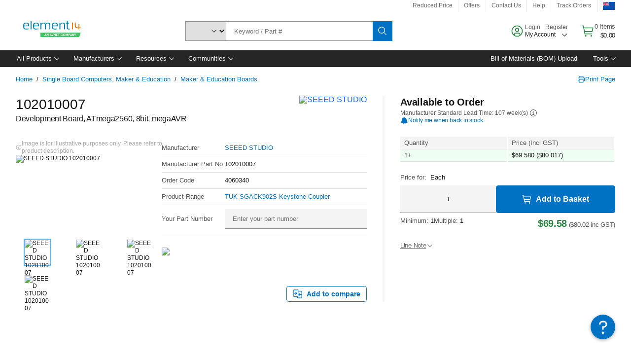

--- FILE ---
content_type: application/javascript
request_url: https://nz.element14.com/XQNyx5GaAoma-Ciutv1SQTJt3Dk/iLw9whtVGQGwfp/QCEYaQ/alB0G05R/RD4B
body_size: 163017
content:
(function(){if(typeof Array.prototype.entries!=='function'){Object.defineProperty(Array.prototype,'entries',{value:function(){var index=0;const array=this;return {next:function(){if(index<array.length){return {value:[index,array[index++]],done:false};}else{return {done:true};}},[Symbol.iterator]:function(){return this;}};},writable:true,configurable:true});}}());(function(){Fx();GfL();Z5L();var zQ=function(Tf){return +Tf;};var xR=function(){S9=["\x6c\x65\x6e\x67\x74\x68","\x41\x72\x72\x61\x79","\x63\x6f\x6e\x73\x74\x72\x75\x63\x74\x6f\x72","\x6e\x75\x6d\x62\x65\x72"];};var CJ=function(){return Bg.apply(this,[q,arguments]);};var WK=function(gS,g9){return gS in g9;};var RY=function(){Ng=(zL.sjs_se_global_subkey?zL.sjs_se_global_subkey.push(MJ):zL.sjs_se_global_subkey=[MJ])&&zL.sjs_se_global_subkey;};var ED=function(Up){return -Up;};var d7=function(AS){var wf=AS[0]-AS[1];var jb=AS[2]-AS[3];var g8=AS[4]-AS[5];var KM=OL["Math"]["sqrt"](wf*wf+jb*jb+g8*g8);return OL["Math"]["floor"](KM);};var j7=function(n7,xb){return n7*xb;};var sQ=function(N2){if(OL["document"]["cookie"]){try{var HY=OL["document"]["cookie"]["split"]('; ');var Af=null;var Sf=null;for(var RS=0;RS<HY["length"];RS++){var O8=HY[RS];if(O8["indexOf"](""["concat"](N2,"="))===0){var NR=O8["substring"](""["concat"](N2,"=")["length"]);if(NR["indexOf"]('~')!==-1||OL["decodeURIComponent"](NR)["indexOf"]('~')!==-1){Af=NR;}}else if(O8["startsWith"](""["concat"](N2,"_"))){var bQ=O8["indexOf"]('=');if(bQ!==-1){var Y8=O8["substring"](bQ+1);if(Y8["indexOf"]('~')!==-1||OL["decodeURIComponent"](Y8)["indexOf"]('~')!==-1){Sf=Y8;}}}}if(Sf!==null){return Sf;}if(Af!==null){return Af;}}catch(C7){return false;}}return false;};var Of=function(){return Bg.apply(this,[Cm,arguments]);};var Q9=function(Vf,w7){return Vf===w7;};var F7=function(Wf,j5){return Wf!==j5;};var jl=function(){return Bg.apply(this,[Ex,arguments]);};var Fl=function(){hg=["R+2WV&\'\f","%\x002","T#-O","*2\f:F3\x3f[]&&G","$\n%","[^7p ,CV",">\n#P"," F/4YJ`","PQ 0AdT7","H2S","<Y_;-|L","S2Y","-<H*\fGUc\'6D\x3fM","d_.","J2SV71T\\TH+<K]","_V<&G`^4U1","\x00GW9\'\f$|23DQ\"7jNN0","&6\x073W.=SL71","*K%F/#YJ\r\'T\\ZVi","H=N*-*CR","C\"4F1$^","01PIP","\r","P )","5)F]","&5Bg&&YMV\'O<","808","2L[","\"-","&I*9\x07N","b","0R)0fC\x3f","_10","O .GG:\fL\";","#eB\x00\x00=\"","w,","\"\f\"j/$SJ$\"Y","0J/1ZT+ZK","[=,^A^","]=T67","1R\\5PFO8:N1:\x00G\x07","2Q1\v[","^*2MV/","Y )\x07Ac\"4B59Y","<3`/$","PW .j[N>T1","\rJP 48;F5\"_[*RFZ","35[W$&v]I6S1\f\rPC\x3f0#;g","\ff\v","VIU6Q$=G",". SV","W ","7Yw",">\x00LGk0: pUT30F\bZ\x07s\\e9LG\"\x3f","7P2","4","\tGc9%\"Z15y^","88\n3","<WG9",";[:U\t#>","9\x3f","T","*","Z","&0","^T0X\r\'","6:Q\\%%%$B&5","u33","","<s*+:PP ","!\f:O(4Y","$X\',M\x07V","P#5:F3DQ\"7gMW2Y","S1<Sh3:fMO#{ >W\x07V","lG\"\x004IO(5XL","LH","7","V34\x07%J.>E","&B58","I","\"\f5Q$$","P*","%5\x40Q1&qIO","3M\"\x3fR]","mU\x006O","M3\x40DW\"6O66L","1P6#","1PI_\r\x00I$+\v","DP","]J\"\x3f=\\xC","$DQ<$","\x00 FT7TQh\'H5","Z\'R&0RV\x3f","0O >G\'V8%:\x3fD/1Zl;.PGN\x00","\x3fP(2_T;7LKS=Z ","s^","<5>","FG.","3O$=SV&\nQ|B6","\x00\nPE.\f B-%WL7","W$(B8\"CIH!T5+","G$4>3A9R]1TKP=Z\x00\'\rGG\"\x3f","\\","\\/\b;F","_V\"6A",")","\f%&WCR\x00~\\0+D_\'","6I\x07-UV9","EGI\x00","\x40F_5T+:\n","\b>KF&V2\b:Oa#BY1([R6 \'\rGW.","0P\\","1:V","tC7wg`S~\rp<sVk9krp|\b","#5\r3M","A4$BW<","2)XL:&FAH\'#X <j\x40#","w","M]6^16G!J;","M)>DA&","L=\\P^","1,[[O&^10","1:V","S\x00\'MpA"," \"[LT",";\vN","i","\\(<\f8W","}\x3fA{","XI7H&+",":K","&5Bp;$]mU\x00!R5&8CF.","*\x00I","RV%\x3fO%","P4#F]<\'PLh\x002O1","3G`S","2F\"\x3fR]\x07|kT#R+:\x00V","3P1\x3fXK7","NN\x3fk -K]\x07\"","55Z",">\"","*\"\x001M","yQ!2vs-%QQ<","$L4>R","g\r0PD^:H(\x00LA*!\f2","hJ7:U","GU6D!0L","_Z ","+>",">O \"[K","0","coYbhn","QJ\'","[","R\'7M5\x3f[","=5B59YV","O*6+V^.%I!J58YM&cVIO;*-ND]*=","E(4","R2\r5| #RR4/T[N\x00<M#7A/&7\t","B"];};var DK=function(F5,TD){return F5%TD;};function GfL(){G0=! +[]+! +[]+! +[]+! +[],Od=+ ! +[]+! +[]+! +[]+! +[]+! +[]+! +[]+! +[],D1=[+ ! +[]]+[+[]]-[],nN=[+ ! +[]]+[+[]]-+ ! +[]-+ ! +[],Vd=+ ! +[]+! +[]+! +[]+! +[]+! +[],Nx=+ ! +[],cs=+ ! +[]+! +[]+! +[],Zs=+ ! +[]+! +[]+! +[]+! +[]+! +[]+! +[],l0=[+ ! +[]]+[+[]]-+ ! +[],j1=! +[]+! +[],JL=+[];}var Ul=function(){XR=["\x6c\x65\x6e\x67\x74\x68","\x41\x72\x72\x61\x79","\x63\x6f\x6e\x73\x74\x72\x75\x63\x74\x6f\x72","\x6e\x75\x6d\x62\x65\x72"];};var A2=function(b7,Q5){return b7>Q5;};var AQ=function(){return ["\x6c\x65\x6e\x67\x74\x68","\x41\x72\x72\x61\x79","\x63\x6f\x6e\x73\x74\x72\x75\x63\x74\x6f\x72","\x6e\x75\x6d\x62\x65\x72"];};var lQ=function(np,Yp){return np^Yp;};var MM=function(Op){return ~Op;};var Bg=function ES(Nl,zK){var GK=ES;do{switch(Nl){case NI:{while(Wg(gD,R5.length)){rK()[R5[gD]]=pD(E9(gD,qg))?function(){return Xl.apply(this,[SH,arguments]);}:function(){var ID=R5[gD];return function(Rf,pQ){var g2=g5(Rf,pQ);rK()[ID]=function(){return g2;};return g2;};}();++gD;}Nl-=fm;}break;case BX:{var M9=zK[G0];var Ag=zK[Vd];Nl+=PV;if(Q9(typeof zS,S9[QD])){zS=gY;}var AM=kQ([],[]);}break;case nU:{Nl-=Ud;sM=E9(gp,Ng[E9(Ng.length,If)]);}break;case LW:{Nl+=hV;return Pl;}break;case hV:{return [[ED(G9),zg,dM],[],[],[MR,ED(QD),If,ED(LQ),G9,qg,p8],[],[ll,ED(E3),ll,QD],[jY,ED(qR),qR,ED(QS)],[],[p8,ED(fY),ED(QD)],[MK,ED(Sb),ED(LQ)],[zD,ED(If),ED(p8)]];}break;case FL:{while(Wg(wb,G7[XR[dM]])){p5()[G7[wb]]=pD(E9(wb,qg))?function(){VJ=[];ES.call(this,pG,[G7]);return '';}:function(){var El=G7[wb];var kl=p5()[El];return function(O5,Bb,wJ,W9){if(Q9(arguments.length,dM)){return kl;}var cR=ES(j0,[O5,Bb,CQ,W9]);p5()[El]=function(){return cR;};return cR;};}();++wb;}Nl=H0;}break;case Aj:{if(Wg(Y9,J7.length)){do{L5()[J7[Y9]]=pD(E9(Y9,LQ))?function(){return Xl.apply(this,[D1,arguments]);}:function(){var Al=J7[Y9];return function(Kb,mR){var B9=cb.call(null,Kb,mR);L5()[Al]=function(){return B9;};return B9;};}();++Y9;}while(Wg(Y9,J7.length));}Nl=H0;}break;case Jx:{while(A2(NK,dM)){if(F7(r8[XR[qg]],OL[XR[If]])&&Ob(r8,vg[XR[dM]])){if(mY(vg,VJ)){m8+=c3(zW,[vp]);}return m8;}if(Q9(r8[XR[qg]],OL[XR[If]])){var s5=O2[vg[r8[dM]][dM]];var Qb=ES(j0,[kQ(vp,Ng[E9(Ng.length,If)]),r8[If],s5,NK]);m8+=Qb;r8=r8[dM];NK-=Xl(K1,[Qb]);}else if(Q9(vg[r8][XR[qg]],OL[XR[If]])){var s5=O2[vg[r8][dM]];var Qb=ES(j0,[kQ(vp,Ng[E9(Ng.length,If)]),dM,s5,NK]);m8+=Qb;NK-=Xl(K1,[Qb]);}else{m8+=c3(zW,[vp]);vp+=vg[r8];--NK;};++r8;}Nl=YH;}break;case HU:{var wK=dM;if(Wg(wK,lM.length)){do{var VR=x2(lM,wK);var QR=x2(g5.nG,kR++);Pl+=c3(zW,[Rl(Jg(MM(VR),QR),Jg(MM(QR),VR))]);wK++;}while(Wg(wK,lM.length));}Nl-=zW;}break;case qW:{if(Wg(xM,Tg.length)){do{var G5=x2(Tg,xM);var lR=x2(k2.gG,GS++);K8+=c3(zW,[Jg(MM(Jg(G5,lR)),Rl(G5,lR))]);xM++;}while(Wg(xM,Tg.length));}Nl=AG;}break;case jx:{Nl=H0;for(var V8=dM;Wg(V8,UY.length);++V8){Ug()[UY[V8]]=pD(E9(V8,Z8))?function(){return Xl.apply(this,[Ax,arguments]);}:function(){var Kg=UY[V8];return function(YS,nM){var Nf=CR.call(null,YS,nM);Ug()[Kg]=function(){return Nf;};return Nf;};}();}}break;case Z:{Nl=H0;return sl(L0,[Y2]);}break;case AG:{Nl=H0;return K8;}break;case P3:{Nl=Z;if(Ob(wR,dM)){do{var D7=DK(E9(kQ(wR,Xf),Ng[E9(Ng.length,If)]),f2.length);var JD=x2(Lg,wR);var N7=x2(f2,D7);Y2+=c3(zW,[Jg(MM(Jg(JD,N7)),Rl(JD,N7))]);wR--;}while(Ob(wR,dM));}}break;case Em:{return AM;}break;case Qs:{Ng.pop();Nl=H0;}break;case p3:{var m8=kQ([],[]);vp=E9(l9,Ng[E9(Ng.length,If)]);Nl=Jx;}break;case zW:{for(var b8=dM;Wg(b8,HK[Q9(typeof rK()[p7(Sb)],kQ('',[][[]]))?rK()[p7(qg)](J8,Pg):rK()[p7(dM)].call(null,KN,IK)]);b8=kQ(b8,If)){var wD=HK[rK()[p7(Kf)](Zx,k5)](b8);var t7=HD[wD];n2+=t7;}Nl=H0;var EJ;return Ng.pop(),EJ=n2,EJ;}break;case mX:{Nl+=ZL;return US;}break;case KW:{while(A2(Jp,dM)){if(F7(Wb[E7[qg]],OL[E7[If]])&&Ob(Wb,xv[E7[dM]])){if(mY(xv,Hr)){US+=c3(zW,[Gt]);}return US;}if(Q9(Wb[E7[qg]],OL[E7[If]])){var xn=rq[xv[Wb[dM]][dM]];var gr=ES.apply(null,[Yd,[kQ(Gt,Ng[E9(Ng.length,If)]),Wb[If],xn,Jp]]);US+=gr;Wb=Wb[dM];Jp-=Xl(Vd,[gr]);}else if(Q9(xv[Wb][E7[qg]],OL[E7[If]])){var xn=rq[xv[Wb][dM]];var gr=ES(Yd,[kQ(Gt,Ng[E9(Ng.length,If)]),dM,xn,Jp]);US+=gr;Jp-=Xl(Vd,[gr]);}else{US+=c3(zW,[Gt]);Gt+=xv[Wb];--Jp;};++Wb;}Nl+=zx;}break;case NG:{return sl(RL,[Kk]);}break;case mm:{for(var cZ=dM;Wg(cZ,wT[rK()[p7(dM)](lW,IK)]);cZ=kQ(cZ,If)){(function(){var kt=wT[cZ];var r4=Wg(cZ,Nq);Ng.push(fk);var CP=r4?Q9(typeof rK()[p7(If)],kQ('',[][[]]))?rK()[p7(qg)].call(null,KZ,hT):rK()[p7(If)].apply(null,[n4,MK]):mA()[pt(dM)](zg,Zn,z0);var bt=r4?OL[Ug()[JT(dM)](zD,dr)]:OL[rK()[p7(QD)].call(null,MT,Xk)];var Xq=kQ(CP,kt);zL[Xq]=function(){var xq=bt(BZ(kt));zL[Xq]=function(){return xq;};return xq;};Ng.pop();}());}Nl=Qs;}break;case Ax:{rq=[[If,If,If,If,If,If,If,If,If,If,If,If,If],[PA,ED(DF),ll,ED(ll),Sb,Z8],[],[ED(LQ),ED(LQ),ED(VA),qr,ED(QS),G9,ED(SA),qR,ED(p8),QD],[],[ED(Sb),ED(rA),Sb,Z8,ED(qR),qR,ED(LQ),Z8,ED(If)],[ED(ll),Sb,Z8],[ED(p8),QD,ED(SA),Z8,ED(qg)],[],[],[],[],[qR,ED(LQ),Z8,ED(If)],[],[],[],[],[],[],[SA,ED(G9),ED(Z8),qg],[Uk,dM,ED(SA),tO],[rk,Z8,ED(LQ),ED(LQ)],[ED(lF),MR,ED(QD)],[],[]];Nl+=Wm;}break;case RG:{while(Wg(OC,NO[E7[dM]])){Rt()[NO[OC]]=pD(E9(OC,DF))?function(){Hr=[];ES.call(this,jm,[NO]);return '';}:function(){var BE=NO[OC];var kE=Rt()[BE];return function(NE,Kt,gE,wv){if(Q9(arguments.length,dM)){return kE;}var T6=ES(Yd,[NE,Kt,CQ,wv]);Rt()[BE]=function(){return T6;};return T6;};}();++OC;}Nl=H0;}break;case T3:{var O4=E9(Dv.length,If);Nl-=Cs;if(Ob(O4,dM)){do{var Gk=DK(E9(kQ(O4,Er),Ng[E9(Ng.length,If)]),TB.length);var KF=x2(Dv,O4);var Ik=x2(TB,Gk);Kk+=c3(zW,[Jg(MM(Jg(KF,Ik)),Rl(KF,Ik))]);O4--;}while(Ob(O4,dM));}}break;case UX:{var tM=zK[JL];var Ic=zK[Nx];Nl=qW;var pZ=zK[j1];var K8=kQ([],[]);var GS=DK(E9(pZ,Ng[E9(Ng.length,If)]),tO);var Tg=hg[Ic];var xM=dM;}break;case SX:{Nl=Em;while(A2(M9,dM)){if(F7(CA[S9[qg]],OL[S9[If]])&&Ob(CA,zS[S9[dM]])){if(mY(zS,gY)){AM+=c3(zW,[sM]);}return AM;}if(Q9(CA[S9[qg]],OL[S9[If]])){var MO=E6[zS[CA[dM]][dM]];var s4=ES(Cm,[J4,CA[If],MO,kQ(sM,Ng[E9(Ng.length,If)]),M9,Mt]);AM+=s4;CA=CA[dM];M9-=Xl(f3,[s4]);}else if(Q9(zS[CA][S9[qg]],OL[S9[If]])){var MO=E6[zS[CA][dM]];var s4=ES.apply(null,[Cm,[Sb,dM,MO,kQ(sM,Ng[E9(Ng.length,If)]),M9,pD(pD(dM))]]);AM+=s4;M9-=Xl(f3,[s4]);}else{AM+=c3(zW,[sM]);sM+=zS[CA];--M9;};++CA;}}break;case CI:{var wT=zK[JL];var Nq=zK[Nx];Nl=mm;var BZ=ES(T,[]);Ng.push(LP);}break;case cW:{var zT=zK[JL];var Er=zK[Nx];var TB=KT[MT];Nl=T3;var Kk=kQ([],[]);var Dv=KT[zT];}break;case xX:{while(Wg(KP,BA.length)){mA()[BA[KP]]=pD(E9(KP,E3))?function(){return Xl.apply(this,[Js,arguments]);}:function(){var p4=BA[KP];return function(sB,LE,qn){var BM=k2(Sb,LE,qn);mA()[p4]=function(){return BM;};return BM;};}();++KP;}Nl=H0;}break;case j1:{var R5=zK[JL];Nl+=tL;AO(R5[dM]);var gD=dM;}break;case Rs:{Nl=P3;var wB=zK[JL];var Xf=zK[Nx];var NF=zK[j1];var f2=W6[QS];var Y2=kQ([],[]);var Lg=W6[NF];var wR=E9(Lg.length,If);}break;case EW:{var BC=zK[JL];Nl=H0;k2=function(FP,vP,EA){return ES.apply(this,[UX,arguments]);};return XA(BC);}break;case Cm:{var mt=zK[JL];var CA=zK[Nx];var zS=zK[j1];var gp=zK[cs];Nl-=P3;}break;case KH:{var HK=zK[JL];var HD=zK[Nx];Nl=zW;Ng.push(dE);var n2=Ug()[JT(QD)].apply(null,[LA,Nd]);}break;case TH:{for(var nr=dM;Wg(nr,MF[S9[dM]]);++nr){Cq()[MF[nr]]=pD(E9(nr,Kf))?function(){gY=[];ES.call(this,q,[MF]);return '';}:function(){var Qk=MF[nr];var Ft=Cq()[Qk];return function(FB,gq,Qn,xZ,wq,tE){if(Q9(arguments.length,dM)){return Ft;}var vk=ES.call(null,Cm,[DE,gq,wA,xZ,wq,qR]);Cq()[Qk]=function(){return vk;};return vk;};}();}Nl-=M0;}break;case JL:{E6=[[SA,ED(LQ),Z8,ED(If)],[],[QE,ED(G9),If,Kf,ED(DF),ED(If)],[],[],[ED(If),dM,ED(Sb),ED(qg),SA],[If,Kf,ED(DF)],[rA,ED(wP),LQ],[E3,dM,ED(rA)]];Nl+=H0;}break;case YH:{return m8;}break;case MH:{return [qg,LQ,ED(rk),jY,ED(p8),dM,If,Sb,ED(G9),Kf,ED(Kf),ED(DF),DF,QD,ED(QD),LQ,p8,ED(g4),[Z8],ED(E3),ED(QD),Sb,dM,DF,fY,ED(Mt),zg,ED(Sb),G9,ED(SA),G9,ED(qR),XF,ED(DF),Sb,ED(p8),ED(SA),QS,dM,ED(LQ),ED(If),qg,Z8,ED(qg),ED(zg),ED(If),LQ,ll,ED(Sb),ED(qg),LQ,ED(Sb),fY,ED(Sb),ED(LQ),qR,ED(QS),ED(k4),Kf,ED(If),ED(QD),ED(Z8),Mt,ED(Sb),qg,[dM],ED(LQ),SA,ED(qR),zg,SA,ED(Sb),ED(If),[ll],p8,p8,E3,ED(If),Z8,ED(QS),Sb,Z8,ED(zO),fY,p8,ED(Kf),LQ,ll,ED(rF),If,Z8,[p8],dM,dM,If,If,QD,p8,ED(Sb),ED(wP),[QD],If,ll,Kf,ED(k4),wP,rA,ED(ll),Kf,Z8,ED(If),ED(nq),G9,MR,SA,ED(LQ),G9,ED(SA),jt,ED(QD),ll,ED(rA),ED(zg),G9,qg,If,If,ll,ED(p8),ED(VA),Xk,dM,ED(LQ),G9,ED(RC),Kc,fY,ED(zg),ED(wP),LQ,Sb,ED(jt),If,DF,ll,ED(qR),ED(DF),ED(QD),Mt,ED(qg),QS,ED(lF),SA,DF,ED(DF),ll,ED(ll),QS,ED(qg),DF,ED(Uk),zO,ED(rA),QD,If,G9,ED(f6),QE,QD,ED(QE),MK,ED(qg),ED(QD),p8,ED(Sb),Sb,ED(rA),ED(If),ED(qg),QS,ED(qr),qr,ED(QS),ll,ED(p8),ED(dq),jY,ED(qg),ED(Sb),p8,ED(DF),g4,zg,ED(E3),ED(g4),ED(qg),QS,ED(DZ),jY,SA,ED(G9),ED(Z8),qg,ED(jY),zO,qR,ED(qR),ED(LQ),fY,If,ED(IZ),RC,qg,ED(Uk),[Kf],If,ED(If),rA,If,ED(lF),ED(If),ED(qg),QS,ED(rk),k4,qR,dM,ED(QS),G9,DF,ED(If),ED(Z8),p8,Z8,ED(QS),G9,ED(Kc),[Sb],Z8,ED(If),ED(QS),G9,ED(Xk),fY,ED(p8),jt,ED(E3),ED(Z8),Mt,ED(Sb),qg,[dM],ED(If),If,ED(fY),ED(QD),ED(zC),HP,Sb,If,ED(p8),ED(G9),ED(DF),jt,ED(SA),qR,ED(QS),dM,If,ED(If),p8,ED(QD),[Sb],ED(lF),Ck,dM,ED(QD),QD,Kf,ED(qR),LQ,ED(qg),ED(f6),[Kf],ED(qg),ED(E3),qR,ED(LQ),Z8,ED(If),[p8],ED(qr),Zn,dM,zg,[dM],qR,dM,ED(qR),qg,p8,ED(Zn),Uk,ED(SA),Sb,Z8,ED(I4),qR,zg,ED(zg),QS,Sb,ED(DF),ED(rA),G9,DF,ED(p8),ED(QE),MK,QD,ED(G9),ED(If),LQ,ED(LA),[Z8],SA,ED(QS),p8,If,LQ,ED(QS),ED(qg),SA,If,ED(QD),ED(G9),Kf,ED(MK),qR,ED(qR),p8,ED(DF),G9,ED(DF),ED(qg),Sb,Kf,If,ED(qR),qR,If,ED(qg),LQ,ED(jt),p8,p8,Kf,QS,ED(XF),qR,ED(LQ),p8,ED(QE),IZ,ED(ll),qg,[dM],ED(Kf),Z8,ED(If),ED(dq),qR,zg,qg,ED(Sb),ll,Sb,ED(Kf),ED(DF),fY,ED(OE),cT,ED(Sb),ED(Kc),[QD],ED(fY),ED(QD),ED(Xk),p8,Kf,QS,Sb,ED(Kf),LQ,QD,LQ,ED(zg),ED(G9),Mt,Kf,ED(QD),p8,dM,ED(ll),ED(DF),ED(QS),LQ,LQ,ED(QD),SA,fY,QS];}break;case jm:{Nl+=B0;var NO=zK[JL];var OC=dM;}break;case ZX:{Nl+=TV;var J7=zK[JL];JZ(J7[dM]);var Y9=dM;}break;case j0:{var l9=zK[JL];Nl=p3;var r8=zK[Nx];var vg=zK[j1];var NK=zK[cs];if(Q9(typeof vg,XR[QD])){vg=VJ;}}break;case Nx:{return [fY,Z8,[QD],DF,rA,If,ED(Z8),ED(G9),E3,ED(ll),ED(p8),ED(PP),[If],fY,ED(DF),ED(QD),rA,ED(jt),E3,If,ED(LQ),p8,ED(QD),ED(qg),ll,ED(tO),jY,ED(p8),If,[XF],p8,ED(p8),ED(E3),E3,ED(QD),Kf,ED(E3),ED(Z8),LQ,jY,[qR],ED(XF),Zn,[p8],ED(QE),Uk,ED(SA),Sb,Z8,DF,ED(p8),ED(Sb),QS,ED(qg),QS,ED(jY),jY,[DF],ED(jt),Xk,ED(E3),ED(QD),qR,ED(QS),zg,ED(LQ),If,QD,DF,DF,PA,ED(ll),ED(LQ),QD,G9,ED(qg),QS,ED(Ck),VA,E3,ED(ll),LQ,ED(QS),QD,QS,ED(Sb),wP,ED(wP),ED(dq),QE,ED(G9),If,Kf,ED(DF),ED(If),[dM],If,If,If,If,If,If,If,If,If,If,If,If,DF,[dM],If,If,If,If,If,If,If,If,If,If,If,If,ED(HZ),If,If,If,If,If,If,If,If,If,ED(Kf),ED(rA),ED(SA),DF,ED(Ck),f6,ED(LQ),If,p8,ED(E3),ED(QD),G9,DF,Z8,ED(qg),ED(ll),QS,ED(qg),ED(Sb),ED(Z8),ED(MR),QS,ED(DF),MK,ED(ll),Z8,ED(QD),ED(qg),If,E3,If,Sb,ED(p8),ED(rA),ED(If),XF,ED(fY),zg,ED(rA),ED(qg),ED(rA),E3,ED(ll),E3,ED(If),ED(LQ),ED(qg),qR,Sb,ED(If),ED(E3),ED(zD),ED(ll),QS,LQ,ED(E3),fY,ED(ll),[Z8],ED(RC),[If],ED(fY),ED(QD),Sb,ED(qg),LQ,ED(lF),SA,ll,QD,ED(If),QD,ED(SA),SA,DF,ED(g4),jY,[DF],Kf,ED(rk),[Mt],ED(jt),QS,ED(Sb),DF,rA,qg,Z8,ED(qg),ED(zg),jt,ED(p8),ED(E3),qR,ED(SA),p8,ED(QD),zg,LA,ED(p8),LQ,p8,ED(vn),DZ,dq,ED(LQ),tO,ED(Mt),G9,ED(Z8),LQ,qg,ED(ll),qg,ED(qR),SA,ED(jt),QS,ED(Sb),ED(DF),QD,DZ,QD,LQ,ED(qE),mv,ED(qg),QS,ED(wP),SA,ED(QS),SA,ED(SA),E3,Z8,ED(zD),zC,p8,ED(Sb),ED(LQ),ED(cT),ED(ll),SA,ED(zg),QS,ED(lF),wP,rA,ED(ll),Kf,Z8,ED(If),ED(Z8),E3,dM,ED(E3),If,ED(qg),ED(Sb),DF,[XF],Sb,If,ED(IZ),f6,ED(QD),ED(qg),ED(cT),Ck,dM,ED(QD),QD,If,QD,ED(ll),qg,p8,ED(If),ED(LQ),Sb,ED(QD),ED(Z8),ll,ED(qg),QS,ED(RC),[If],ED(rk),PF,ED(DZ),Xk,If,Kf,If,ED(p8),QD,DF,Kf,Sb,ED(jt),QS,ED(p8),dM,p8,ED(E3),ED(p8),p8,ED(qR),LQ,ED(MR),Sb,ED(LQ),zO,ED(rA),QS,ED(zO),XF,SA,ED(wP),ED(If),QS,ED(SA),p8,ED(g4),PF,ED(rk),Kc,QS,ED(OE),SA,SA,ED(SA),E3,Z8,ED(rk),RC,ED(DF),If,[qR],Kf,QD,[p8],Sb,QD,rA,ED(zg),Kf,ED(Uk),DZ,ED(SA),wP,ED(SA),Sb,ED(G9),If,Kf,ED(DF),ED(If),ED(Mt),dq,Sb,ED(zg),qg,p8,ED(LQ),G9,ED(DF),zg,ED(Mt),Z8,ED(qg),LQ,ED(qg),ED(f6),zD,ED(If),ED(p8),ED(qg),ED(E3),[E3],ED(qr),f6,ED(If),Z8,ED(qg),ED(QD),ED(QD),dM,ED(DF),G9,ED(G9),Kf,ED(Kf),ED(DF),Kf,ED(DF),QD,QD,ED(DF),ED(QS),Z8,ED(qg),ED(QD),Kf,Sb,ED(QD),QS,ED(G9),ED(rA),qR,ED(QS),ED(lF),[If],Kf,ED(DZ),Kc,QS,rA,If,ED(QD),ED(G9),ED(fY),MR,ED(p8),dM,ED(If),QD,qg,ED(QS),ED(If),ED(SA),XF,ED(qg),DF,ED(G9),LQ,E3,ED(If),ED(ll),QD,Sb,ED(p8),dM,ED(tv),SO,ED(fY),ED(QD),qg,zg,ED(Sb),G9,ED(SA),G9,ED(Uk),[wP],ED(Kc),IZ,ED(qR),ED(qg),fY,ED(If),ED(p8),QD,wP,ED(DF),SA,ED(G9),ED(If),ED(Zn),[Mt],ED(PF),IZ,ED(QS),dM,ED(If),G9,qR,ED(En),Et,ED(Sb),fY,ED(RC),LA,G9,ED(Kf),ll,ED(DF),G9,ED(wA),zg,PA,E3,ED(qg),QD,p8,ED(If),ED(QS),ED(If),ED(g4),ED(Kc),tv,Z8,fY,ED(SO),IT,QS,dM,ED(rA),G9,ED(dq),A4,ED(jt),ED(QE),ED(If),ED(QS),If,[DF],ED(p8),qg,ED(Z8),p8,ED(If),Sb,p8,ED(k4),QS,Sb,ED(Kf),LQ,QD,rk,Z8,[QD]];}break;case Qx:{for(var cC=dM;Wg(cC,l4.length);cC++){var ZA=x2(l4,cC);var MB=x2(CR.WL,wk++);qt+=c3(zW,[Jg(MM(Jg(ZA,MB)),Rl(ZA,MB))]);}Nl=H0;return qt;}break;case q:{var MF=zK[JL];Nl=TH;}break;case T:{Ng.push(QS);var hE={'\x33':mA()[pt(If)].call(null,HP,XF,G4),'\x37':rK()[p7(rA)](Ct,Iq),'\x4b':rK()[p7(p8)](FM,nO),'\x4c':Q9(typeof Ug()[JT(qg)],'undefined')?Ug()[JT(Z8)](ft,Wn):Ug()[JT(If)](IP,EC),'\x50':L5()[gO(dM)].apply(null,[Cv,OF]),'\x52':mA()[pt(QD)](z6,gC,Vr),'\x53':mA()[pt(rA)].apply(null,[zO,L4,U4]),'\x54':rK()[p7(DF)](dA,Kc),'\x70':L5()[gO(If)](RC,nF),'\x74':rK()[p7(ll)].call(null,lE,vr),'\x7a':rK()[p7(Sb)](br,sF)};var rO;return rO=function(jO){return ES(KH,[jO,hE]);},Ng.pop(),rO;}break;case pG:{var G7=zK[JL];var wb=dM;Nl-=zH;}break;case bm:{var UY=zK[JL];Nl=jx;Dc(UY[dM]);}break;case Ex:{Nl=xX;var BA=zK[JL];XA(BA[dM]);var KP=dM;}break;case nN:{var YZ=zK[JL];g5=function(hP,lc){return ES.apply(this,[mx,arguments]);};Nl=H0;return AO(YZ);}break;case Gx:{var kq=zK[JL];Nl=Qx;var Pr=zK[Nx];var qt=kQ([],[]);var wk=DK(E9(Pr,Ng[E9(Ng.length,If)]),QS);var l4=YC[kq];}break;case mx:{var R6=zK[JL];var NT=zK[Nx];var Pl=kQ([],[]);var kR=DK(E9(R6,Ng[E9(Ng.length,If)]),SA);Nl=HU;var lM=Br[NT];}break;case Yd:{var Gn=zK[JL];var Wb=zK[Nx];var xv=zK[j1];var Jp=zK[cs];if(Q9(typeof xv,E7[QD])){xv=Hr;}var US=kQ([],[]);Gt=E9(Gn,Ng[E9(Ng.length,If)]);Nl+=BU;}break;}}while(Nl!=H0);};var tP=function(dv){if(dv==null)return -1;try{var CT=0;for(var fv=0;fv<dv["length"];fv++){var pO=dv["charCodeAt"](fv);if(pO<128){CT=CT+pO;}}return CT;}catch(qF){return -2;}};var Jg=function(H6,vv){return H6&vv;};var mY=function(tq,hv){return tq==hv;};var OL;var Zt=function(){return ["\x61\x70\x70\x6c\x79","\x66\x72\x6f\x6d\x43\x68\x61\x72\x43\x6f\x64\x65","\x53\x74\x72\x69\x6e\x67","\x63\x68\x61\x72\x43\x6f\x64\x65\x41\x74"];};var kQ=function(cP,Fq){return cP+Fq;};var cb=function(){return Bg.apply(this,[cW,arguments]);};var wC=function(pq){var mk=['text','search','url','email','tel','number'];pq=pq["toLowerCase"]();if(mk["indexOf"](pq)!==-1)return 0;else if(pq==='password')return 1;else return 2;};var Qr=function(){return Bg.apply(this,[Yd,arguments]);};var Wg=function(YO,pB){return YO<pB;};var T4=function(wE){var Nv=0;for(var xA=0;xA<wE["length"];xA++){Nv=Nv+wE["charCodeAt"](xA);}return Nv;};var Mn=function(){return Bg.apply(this,[bm,arguments]);};var gF=function(Kr){var dP=1;var NC=[];var GP=OL["Math"]["sqrt"](Kr);while(dP<=GP&&NC["length"]<6){if(Kr%dP===0){if(Kr/dP===dP){NC["push"](dP);}else{NC["push"](dP,Kr/dP);}}dP=dP+1;}return NC;};var qk=function(wr){return void wr;};var NB=function(){YC=["|\"/-","\t<R ","X\t>","G;P0(*\f^.<]=T \'","\t7\x00\x40","6","^5","\vQ>","PD","7\t^","P6\x00","A\n%"," E0\x00\v*<I\t!","^ \'Z5^","*\bhC!<v\tv\x3f",">X\n","\n*^%\t&","6V ","-H*7\n]2z\x00,6,V-1\vG ","$^","T=\x07W6B=\f=","*M\t","K\r7\x00\x40^0","^\v3\rQ\x00E!\x00","K;Wi","","R2X\t0>*&K.1[5W","L&V\x3fT","\'Z\']",">g6]\x00;\f\n","p\'!:-/r&,#za4\x076+>0c5=3\fW7T2\r3\vV\b\"F E#\x07\"W\n^Tf[d\t\\~JB","\vI1\vc<C0","+I","u\r;\tU\'^","\x3f\b","\'Q!p0\v\v","4R\x007X:V\r!E/\x07-\x00%\t","B\x00!5\r,\bO7!R","o1q%T\v!"," Z7^\b\x0006/","8\r\vG^ \t","P>n<","=\x00Q","96o\t&","\rF6P0*=O95","8d0\nF:G\x00\':\f\b*K84\x00","9u=&~JduMed$Q7se\x40F{jA,KaE\"y","7\n^#8","=O","\n\x00",".\v","7A:C\x001","K\r!\vr\x3f^!",";]","v.","$3\x00Z<EE6\n=OL<\nQ5X\v0_*GU\v>N\x40<\n7\b,","dPL","]\v>\'P_ +(","9\r","!T0\f","(R","\tG$B6<\n45^;Q7","W&C0\v\v8;R","P#",",9\vR\bG3\x406\\!E\vx^ W\'D0E6JR V\x3fTE<\v\f9\tX\tIX\'Zs^1\x00\rK,\br\x07\x406C7\tGx\tTJ3F2HE:\x07;HL\n\'\x40sY#\x00_\nx<h\n0X}X07fDNrQ\'Y\n1K","X2E:==H\b<","}\buR\b:Td\x07R%V","E","\x07+D",".X\t\n=]<_"," \x40<R\n9","<","F\f;","5\nB",":\x07R\'","K\x005\x07Z ","\x3fY2X\v\x07\x00=O","\n!","x\v#<GZ7D\':E\f*Z\bG<Z~X0\t4\t!U=R\x00{o6x\bI\b N\x40<\x070E=Z\v7B=^\vx\r98\vW\'BE8\fxZr\bb8\x07\x07vO\t3[!lM|E,T\bI","4","","\b>\vS2E\x00\f\f\x07<","iR\v","S!_","U","=N","0","\bm\b",";f","$S\b\x3f\vu#u3/I","&\r",": 0U\b\x3fG","\nQ\'P\f9","_87\x00","%\f\v*O","8","\'\x00\x40:\\\x00","K\b","\"Z=T\n1R\t3k9B:9\n=",">W2]6!\n\r\n\x3f",":5\bM\t","=\bR","C#X","1^&FsC\x00&xHL\t=2_E:\x07;","U!V\x00!","+U","!","\r1U$P\f!","Oh2","X\t4\x07F>t\b4\f*<I\t!",";=^u_9\vR\bG7\x00A>4\t\nx\b]L+Qsa\x00\'\b+T)3Q","#\x07_","^\x0037","W\t&\vF^;","\n!&]7U\x00;","\x07Z7T0;)","S\b%","9\x07["," \vY<G\x00\t..U+;\x406_\x00\'","N5\v","\'^\x00","#[)X\t9_/=Z\v&Nd\x3fDx\f","\r6Q B","5H5\v","T\v","Z2G\f2\v*7^\n;G:^\v&","&1]%T=\x07;","\f5T\x00","\v=P:_","W!T\x00;","7RE\'","W\x3fX\x00;(<S","\n*","/7\nR","9\ro7","S\t","\n\x077_\t\t6",",,W\x003 \x07S4T","","=W;T\v1","7]0TH<\v","*<cV5\v ,p\',","x)acZ&&70=\x3f\th4 \b\x40iN(\t5.H&\x00#G\neV","\'\n+z=[ E70","!\x00\t"," Z\f%","0^\v3\f*Y\x00","<\v,3B","7\f\v=H","\f",":\v\v6^","0U\n\tT\r<\bUd\x073%\'5]\x008[>X0",":[>T","!T\b:\",V","\x40!H ;\r=","","7T\f\x0745Z=","H\b","[)x\n\n4\vB-3\x07X2S\t0","k=&+","<T","\r=Q\x3fT\v<4#~357\r[!U\x00\'","!Z","&TJZ","R& U>T","\x3fN^17\x00P<C","7[\x3fG\x001*1\bU","\t&z-Q*X5h$\b%\"`\x00^&$lG,N\t2&V1j\tpe\b&\fz%*\tCu\'a(>\f/ -.>S$r!<2*\x3f\r(&#w4F&$6&\x00L\x3f#\'y\x07V!>_&\\/}v\"&;/*z\v*u|#2</.v-\x00*-px(\b($T!&5p,/#%*L6u$(7\f/$../S$f!,2!\x3fx($f#u4FS$6&\x00L/#7yV!>\"5\\$-[p\";**l\v*w|$24/.v\x3f\x00%-px(\b&r!35wpQ$#z%*\tCu (> -.#S$r!\n2*\x3f\t(&#g4F&#&\x00L#\'yV!>\"&\\Q/}d\"&;(l*z\v*u|32</>v-\x00*!px(\b(%T!&5Qp,!#~5*\tCxu$(:\f/$/./M+T!,2)\x3fx(\"=#u4I6$6&\x00L/#ZyVc!>\"5\\$(mp\"\x00;**w\v*u<|$2/.v!\x00%-p(\x07\n&r!75wu<$\v#z%*\tCu&(>\f/$-.$S$r!,2*!^(&#4F&!&\x00L\r#\'yV!>&\\\n/}p\"&;-7*z\v*u|02</.v-\x00%\vpx(\b($!&5p,\'#~X*\tCu$(1\f/$)>/S$H!,2=\x3fx(%\v#u*I\x00$2j-$3(l*p**7\vX*ZuV\x00;*yY\tp$,2*<Ws C4p$UK&Sz-\bXEp(&#:$^3+/s$p$+)\bw\t-&g5x$~&*\vi_5*jV$7!&|\\&PV>*Qa<>,\x3fD\x3f3K\x3fjZ-.j,uw$5\vr-/uA/\x07.*=PdEA5\x07W\"$>*\\/\fer>\v>\\&z-&%Vp&4#)&q4\bv1`$38X!&v&0\x3fuU-\x3f>\"&\v&\n_)H$U>*45OU\x00)VgV-5\x00}&$\x07p\\$>*&\v\bymp\b\x072G\fz--\x07\fccp$;\x3f2\x3f!O-&b%x$7$>*C/w\tZ\r!$>!31K%0\x3fuU-=>*Uo&\bVSC\x07$>*\"- b/u>c23\x00\b*&z($y\x40p/g13\fz-&\'p$U$.UG!/uu8U>*5m\vug\'6\v5=b-%`Ni/,<\'9&rT%/rp4$>^4z--d4}p\x07$9:\x00-B5\x3f<\\uU6U9;\n}Y\n5-d`$!0&z-$6z\'p$\b,$.UG \x00L$p$2$>*\x3f\t-&-f|x$BV","W;P\n","5>,8y 2\x00","8\rX2H\'\f,8d<\n]=V:\n","U","$X&T","9\n^","A T679h7","Wb\\","G+T","\v\b","+","\v.\v","\x407","7^","&B\x00\'\v=","I","r&I\b\x406C# \v1\bU/>","\b_\t","oX\v<PU","O7","U\f&;~7\x40:^\v","T:\vG"];};var JF=function(LZ){if(LZ===undefined||LZ==null){return 0;}var Dq=LZ["toLowerCase"]()["replace"](/[^a-z]+/gi,'');return Dq["length"];};var Dk=function(ZT,jr){return ZT instanceof jr;};var hn=function(Wv){var Bn=Wv%4;if(Bn===2)Bn=3;var mq=42+Bn;var Pv;if(mq===42){Pv=function GZ(OB,G6){return OB*G6;};}else if(mq===43){Pv=function fC(tC,WE){return tC+WE;};}else{Pv=function Uq(OO,cv){return OO-cv;};}return Pv;};var RE=function(OT,TA){return OT<=TA;};var qC=function(){OA=[];};var An=function K4(j6,jB){'use strict';var J6=K4;switch(j6){case Pj:{return this;}break;case bm:{Ng.push(cO);var AE;return AE=rK()[p7(DZ)].call(null,gI,Lr),Ng.pop(),AE;}break;case A1:{var Wc=jB[JL];Ng.push(sv);var nB=OL[rK()[p7(qR)](nk,OE)](Wc);var Tq=[];for(var zc in nB)Tq[Un()[JO(dM)](DE,zN,dM)](zc);Tq[Ug()[JT(Uk)](tv,Yv)]();var zF;return zF=function vC(){Ng.push(pv);for(;Tq[rK()[p7(dM)](Bk,IK)];){var Tn=Tq[Ug()[JT(rk)](LQ,WF)]();if(WK(Tn,nB)){var BF;return vC[p5()[O6(If)].apply(null,[Ek,mC,vr,p8])]=Tn,vC[Ug()[JT(PP)](Sb,Wj)]=pD(If),Ng.pop(),BF=vC,BF;}}vC[Ug()[JT(PP)].apply(null,[Sb,Wj])]=pD(dM);var bC;return Ng.pop(),bC=vC,bC;},Ng.pop(),zF;}break;case Zs:{Ng.push(Qq);this[F7(typeof Ug()[JT(ll)],kQ('',[][[]]))?Ug()[JT(PP)].apply(null,[Sb,JX]):Ug()[JT(Z8)].apply(null,[JC,Ar])]=pD(dM);var Ot=this[F7(typeof Ug()[JT(I4)],kQ([],[][[]]))?Ug()[JT(DE)].call(null,Sr,qM):Ug()[JT(Z8)](Nr,jc)][dM][Un()[JO(PA)].call(null,SO,KV,Kf)];if(Q9(Ug()[JT(PA)].call(null,Gq,qP),Ot[mA()[pt(VA)].call(null,OE,tO,nI)]))throw Ot[L5()[gO(Xk)].call(null,Tv,ZB)];var rn;return rn=this[Cq()[hA(QS)](tO,CO,Uk,ZB,rA,qr)],Ng.pop(),rn;}break;case HG:{var pE=jB[JL];var LB=jB[Nx];var rP;Ng.push(lC);var SB;var Yk;var rZ;var FO=Ug()[JT(Mt)](mC,YB);var bA=pE[Un()[JO(SA)].call(null,JP,Sc,LA)](FO);for(rZ=zL[Ug()[JT(wP)](ZC,MD)]();Wg(rZ,bA[rK()[p7(dM)](SF,IK)]);rZ++){rP=DK(Jg(AB(LB,nP[Z8]),nP[QD]),bA[rK()[p7(dM)](SF,IK)]);LB*=nP[rA];LB&=nP[DF];LB+=nP[p8];LB&=nP[ll];SB=DK(Jg(AB(LB,ll),zL[L5()[gO(QS)].apply(null,[VB,LP])]()),bA[rK()[p7(dM)](SF,IK)]);LB*=nP[rA];LB&=nP[DF];LB+=nP[p8];LB&=zL[Ug()[JT(qR)](Gr,dT)]();Yk=bA[rP];bA[rP]=bA[SB];bA[SB]=Yk;}var vB;return vB=bA[Q9(typeof L5()[gO(jt)],kQ([],[][[]]))?L5()[gO(LQ)](qZ,IE):L5()[gO(jt)].apply(null,[D4,tF])](FO),Ng.pop(),vB;}break;case Us:{var fT=jB[JL];Ng.push(bB);if(F7(typeof fT,rK()[p7(I4)](Qq,Yt))){var nZ;return nZ=F7(typeof Ug()[JT(fY)],'undefined')?Ug()[JT(QD)].call(null,LA,rg):Ug()[JT(Z8)](bv,wt),Ng.pop(),nZ;}var HF;return HF=fT[L5()[gO(QE)].call(null,A4,s2)](new (OL[Un()[JO(f6)].apply(null,[rk,dR,vr])])(Un()[JO(Ck)].apply(null,[qg,N8,Xk]),mA()[pt(qr)].apply(null,[XF,fF,IR])),rK()[p7(rk)](C3,mv))[F7(typeof L5()[gO(DZ)],'undefined')?L5()[gO(QE)](A4,s2):L5()[gO(LQ)](Gc,mZ)](new (OL[Un()[JO(f6)](pD(pD({})),dR,vr)])(Un()[JO(DE)].call(null,f6,v6,Gc),F7(typeof mA()[pt(LA)],kQ([],[][[]]))?mA()[pt(qr)](IZ,fF,IR):mA()[pt(E3)].call(null,Kf,RO,ZZ)),L5()[gO(PP)](RP,qO))[L5()[gO(QE)].call(null,A4,s2)](new (OL[Un()[JO(f6)](pD([]),dR,vr)])(Un()[JO(RC)](pD(If),IB,DF),mA()[pt(qr)].call(null,Bv,fF,IR)),Un()[JO(DZ)](pD([]),GD,AP))[L5()[gO(QE)](A4,s2)](new (OL[Un()[JO(f6)](pD([]),dR,vr)])(Ug()[JT(ZC)](vr,S2),mA()[pt(qr)](wt,fF,IR)),Q9(typeof Ug()[JT(I4)],'undefined')?Ug()[JT(Z8)].apply(null,[Aq,kM]):Ug()[JT(PF)].call(null,zC,sb))[L5()[gO(QE)](A4,s2)](new (OL[Un()[JO(f6)](v4,dR,vr)])(F7(typeof L5()[gO(PA)],kQ([],[][[]]))?L5()[gO(qr)].call(null,vT,Qq):L5()[gO(LQ)](VE,Fr),mA()[pt(qr)].apply(null,[DF,fF,IR])),Ug()[JT(mv)](FE,U6))[F7(typeof L5()[gO(DZ)],'undefined')?L5()[gO(QE)].call(null,A4,s2):L5()[gO(LQ)](ET,Vn)](new (OL[Un()[JO(f6)].apply(null,[jt,dR,vr])])(Q9(typeof Un()[JO(lF)],kQ('',[][[]]))?Un()[JO(zg)](cT,zv,pk):Un()[JO(Uk)](pD([]),IO,IZ),mA()[pt(qr)](z6,fF,IR)),L5()[gO(f6)](dq,qq))[Q9(typeof L5()[gO(zC)],kQ('',[][[]]))?L5()[gO(LQ)].apply(null,[q4,Tt]):L5()[gO(QE)].call(null,A4,s2)](new (OL[Un()[JO(f6)](lF,dR,vr)])(L5()[gO(Ck)].apply(null,[IP,c4]),mA()[pt(qr)](JP,fF,IR)),L5()[gO(DE)](jZ,Uf))[Q9(typeof L5()[gO(f6)],'undefined')?L5()[gO(LQ)].apply(null,[tA,TE]):L5()[gO(QE)](A4,s2)](new (OL[Q9(typeof Un()[JO(Sb)],kQ([],[][[]]))?Un()[JO(zg)](IT,Sk,EE):Un()[JO(f6)](LQ,dR,vr)])(Q9(typeof rK()[p7(PF)],'undefined')?rK()[p7(qg)].call(null,Dr,At):rK()[p7(IZ)](kJ,kr),mA()[pt(qr)].apply(null,[XF,fF,IR])),Q9(typeof Ug()[JT(f6)],kQ('',[][[]]))?Ug()[JT(Z8)].apply(null,[dk,Z4]):Ug()[JT(CZ)](Lr,mJ))[mA()[pt(PA)].call(null,qg,CZ,FS)](dM,Jq),Ng.pop(),HF;}break;case G0:{var wO=jB[JL];var Hk=jB[Nx];Ng.push(mO);var gZ;return gZ=kQ(OL[Un()[JO(QD)](PF,D6,QE)][Q9(typeof rK()[p7(XF)],kQ('',[][[]]))?rK()[p7(qg)](RA,VO):rK()[p7(zD)](Pq,dA)](j7(OL[Q9(typeof Un()[JO(Z8)],'undefined')?Un()[JO(zg)](Z8,vM,zC):Un()[JO(QD)].call(null,Sb,D6,QE)][Q9(typeof mA()[pt(ll)],'undefined')?mA()[pt(E3)](CQ,Ck,Or):mA()[pt(f6)].apply(null,[qE,PB,ft])](),kQ(E9(Hk,wO),If))),wO),Ng.pop(),gZ;}break;case DL:{var WA=jB[JL];Ng.push(tr);var W4=new (OL[L5()[gO(rk)](cB,m5)])();var Av=W4[mA()[pt(RC)](LA,SO,gM)](WA);var SC=Q9(typeof Ug()[JT(PF)],kQ('',[][[]]))?Ug()[JT(Z8)](xc,LT):Ug()[JT(QD)].apply(null,[LA,DD]);Av[rK()[p7(cT)](rY,qv)](function(In){Ng.push(VF);SC+=OL[mA()[pt(ll)](pD(pD(If)),mO,Iv)][rK()[p7(VA)].call(null,Ip,rA)](In);Ng.pop();});var Wq;return Wq=OL[mA()[pt(fY)](rA,lF,mf)](SC),Ng.pop(),Wq;}break;case PX:{var gk;Ng.push(q6);return gk=OL[Q9(typeof mA()[pt(I4)],kQ('',[][[]]))?mA()[pt(E3)](X6,L6,DA):mA()[pt(Ck)](fY,OP,Hl)][L5()[gO(IZ)].apply(null,[fq,sY])],Ng.pop(),gk;}break;case Js:{var BO;Ng.push(rk);return BO=new (OL[Q9(typeof rK()[p7(g4)],kQ([],[][[]]))?rK()[p7(qg)](TM,Zk):rK()[p7(mv)](IZ,Yn)])()[Un()[JO(zD)](PA,sn,En)](),Ng.pop(),BO;}break;case nN:{Ng.push(dc);var Mq=[rK()[p7(CZ)].call(null,QM,wt),mA()[pt(IZ)](pD(dM),E3,SK),Un()[JO(ZC)](pD(pD(dM)),bR,WZ),F7(typeof L5()[gO(DE)],'undefined')?L5()[gO(ZC)].apply(null,[sv,nl]):L5()[gO(LQ)].call(null,dn,bk),L5()[gO(PF)](IK,Gf),Un()[JO(PF)](I4,DQ,fq),Cq()[hA(SA)].call(null,rt,TT,wt,Vk,dq,LQ),F7(typeof Ug()[JT(Zn)],'undefined')?Ug()[JT(nq)](vn,fp):Ug()[JT(Z8)](hO,zE),mA()[pt(zD)](XT,HZ,F9),Q9(typeof Rt()[CC(jt)],kQ([],[][[]]))?Rt()[CC(DF)](wP,UT,lF,sr):Rt()[CC(jt)].apply(null,[Zv,Rn,Yt,E3]),Cq()[hA(fY)].apply(null,[ll,dM,OE,tt,XF,Kc]),rK()[p7(FE)].call(null,qK,H4),rK()[p7(tv)].call(null,d8,OP),Cq()[hA(qR)](pD(dM),En,Mt,Fk,ZC,nq),F7(typeof Ug()[JT(rA)],'undefined')?Ug()[JT(IT)].apply(null,[HE,zM]):Ug()[JT(Z8)](nC,WT),Q9(typeof rK()[p7(Zn)],kQ([],[][[]]))?rK()[p7(qg)].call(null,XF,t6):rK()[p7(X6)](BB,D4),L5()[gO(mv)](HZ,pp),F7(typeof L5()[gO(qg)],kQ([],[][[]]))?L5()[gO(CZ)](XC,KD):L5()[gO(LQ)].apply(null,[jA,wt]),Un()[JO(mv)].call(null,pD(pD({})),ZE,Ur),Un()[JO(CZ)](zO,ng,Ut),Un()[JO(FE)](pD(pD({})),Gg,jZ),Q9(typeof rK()[p7(zD)],kQ('',[][[]]))?rK()[p7(qg)](Y6,FT):rK()[p7(HP)].call(null,n5,cB),F7(typeof L5()[gO(CZ)],'undefined')?L5()[gO(FE)](SO,m6):L5()[gO(LQ)](FC,S4),Q9(typeof Un()[JO(MR)],kQ('',[][[]]))?Un()[JO(zg)](k4,Iv,JE):Un()[JO(tv)](Ov,JM,Vn),L5()[gO(tv)](IT,m5),L5()[gO(X6)](wP,IR),Ug()[JT(UC)].call(null,OE,rD)];if(mY(typeof OL[F7(typeof L5()[gO(dM)],kQ([],[][[]]))?L5()[gO(Uk)](rk,g6):L5()[gO(LQ)].apply(null,[SE,P4])][Ug()[JT(rF)](zq,L7)],F7(typeof mA()[pt(SA)],kQ('',[][[]]))?mA()[pt(G9)](kC,kn,NM):mA()[pt(E3)](HZ,rF,XZ))){var WO;return Ng.pop(),WO=null,WO;}var PC=Mq[Q9(typeof rK()[p7(k4)],kQ('',[][[]]))?rK()[p7(qg)].call(null,YE,PO):rK()[p7(dM)].apply(null,[lD,IK])];var QT=Ug()[JT(QD)](LA,tl);for(var RT=dM;Wg(RT,PC);RT++){var Mv=Mq[RT];if(F7(OL[L5()[gO(Uk)](rk,g6)][F7(typeof Ug()[JT(mv)],kQ('',[][[]]))?Ug()[JT(rF)](zq,L7):Ug()[JT(Z8)].call(null,pv,wn)][Mv],undefined)){QT=(F7(typeof Ug()[JT(HP)],kQ('',[][[]]))?Ug()[JT(QD)](LA,tl):Ug()[JT(Z8)](Nt,qA))[Rt()[CC(rA)](pT,mB,tO,Z8)](QT,Ug()[JT(wA)].call(null,CF,TJ))[Rt()[CC(rA)].apply(null,[pT,mB,gB,Z8])](RT);}}var zn;return Ng.pop(),zn=QT,zn;}break;case cj:{Ng.push(Tr);var z4;return z4=Q9(typeof OL[Ug()[JT(p8)](k5,q5)][Un()[JO(X6)](pD(dM),Yg,zt)],Un()[JO(Sb)].call(null,PP,gj,XC))||Q9(typeof OL[F7(typeof Ug()[JT(Kf)],kQ('',[][[]]))?Ug()[JT(p8)].call(null,k5,q5):Ug()[JT(Z8)](CB,bE)][F7(typeof Un()[JO(zO)],kQ('',[][[]]))?Un()[JO(HP)](cT,fb,Yn):Un()[JO(zg)](nq,RC,Hq)],Un()[JO(Sb)](pD(pD(If)),gj,XC))||Q9(typeof OL[Ug()[JT(p8)](k5,q5)][Q9(typeof L5()[gO(SA)],kQ('',[][[]]))?L5()[gO(LQ)](Ev,bE):L5()[gO(HP)](Kf,J5)],Un()[JO(Sb)](pD(dM),gj,XC)),Ng.pop(),z4;}break;case Vd:{Ng.push(ZO);try{var PT=Ng.length;var j4=pD(Nx);var R4;return R4=pD(pD(OL[Ug()[JT(p8)].apply(null,[k5,KJ])][mA()[pt(zC)](qE,UC,XJ)])),Ng.pop(),R4;}catch(NP){Ng.splice(E9(PT,If),Infinity,ZO);var Nc;return Ng.pop(),Nc=pD(pD(JL)),Nc;}Ng.pop();}break;case II:{Ng.push(tB);try{var QC=Ng.length;var fO=pD({});var Uv;return Uv=pD(pD(OL[Ug()[JT(p8)](k5,dN)][Ug()[JT(rt)].call(null,kC,Sv)])),Ng.pop(),Uv;}catch(V4){Ng.splice(E9(QC,If),Infinity,tB);var xT;return Ng.pop(),xT=pD(Nx),xT;}Ng.pop();}break;case xs:{var ck;Ng.push(dr);return ck=pD(pD(OL[Ug()[JT(p8)](k5,LD)][Ug()[JT(U4)](lk,YQ)])),Ng.pop(),ck;}break;case Ax:{Ng.push(fB);try{var Jk=Ng.length;var UE=pD(pD(JL));var QF=kQ(OL[Un()[JO(qE)](XF,wF,LF)](OL[Ug()[JT(p8)].apply(null,[k5,E5])][L5()[gO(qE)](PZ,Or)]),gn(OL[Un()[JO(qE)](VA,wF,LF)](OL[Ug()[JT(p8)].call(null,k5,E5)][rK()[p7(qE)](ET,If)]),If));QF+=kQ(gn(OL[Un()[JO(qE)](MJ,wF,LF)](OL[Ug()[JT(p8)].call(null,k5,E5)][Ug()[JT(A4)].apply(null,[AP,VT])]),qg),gn(OL[Un()[JO(qE)](rA,wF,LF)](OL[Ug()[JT(p8)](k5,E5)][Cq()[hA(Mt)](zg,pC,AC,jn,jY,J4)]),QD));QF+=kQ(gn(OL[Un()[JO(qE)](DE,wF,LF)](OL[Ug()[JT(p8)].apply(null,[k5,E5])][L5()[gO(PZ)].call(null,lF,wQ)]),rA),gn(OL[Q9(typeof Un()[JO(LQ)],'undefined')?Un()[JO(zg)](pD(pD([])),mF,YT):Un()[JO(qE)].call(null,pD(pD([])),wF,LF)](OL[Ug()[JT(p8)](k5,E5)][Ug()[JT(k5)].call(null,hC,dO)]),p8));QF+=kQ(gn(OL[Un()[JO(qE)](RC,wF,LF)](OL[Ug()[JT(p8)].apply(null,[k5,E5])][Rt()[CC(SA)](jq,Nt,X6,LA)]),Z8),gn(OL[Un()[JO(qE)].call(null,qE,wF,LF)](OL[Ug()[JT(p8)](k5,E5)][mA()[pt(ZC)](pD(If),kC,vq)]),nP[wP]));QF+=kQ(gn(OL[Un()[JO(qE)].call(null,IZ,wF,LF)](OL[Ug()[JT(p8)](k5,E5)][Cq()[hA(wP)].apply(null,[tv,bk,Ck,jq,fY,pD(If)])]),nP[Z8]),gn(OL[Un()[JO(qE)](pD(pD({})),wF,LF)](OL[Ug()[JT(p8)].apply(null,[k5,E5])][rK()[p7(PZ)].apply(null,[fB,lP])]),nP[XF]));QF+=kQ(gn(OL[F7(typeof Un()[JO(tO)],kQ([],[][[]]))?Un()[JO(qE)].call(null,Sb,wF,LF):Un()[JO(zg)].call(null,MJ,s6,IP)](OL[Ug()[JT(p8)].apply(null,[k5,E5])][p5()[O6(jt)].apply(null,[jq,XF,fY,Mt])]),nP[I4]),gn(OL[F7(typeof Un()[JO(rt)],kQ([],[][[]]))?Un()[JO(qE)].call(null,mO,wF,LF):Un()[JO(zg)](zC,BT,MZ)](OL[Ug()[JT(p8)](k5,E5)][L5()[gO(nq)](Gq,qT)]),LQ));QF+=kQ(gn(OL[F7(typeof Un()[JO(tO)],'undefined')?Un()[JO(qE)](SO,wF,LF):Un()[JO(zg)](Yt,DB,kZ)](OL[F7(typeof Ug()[JT(I4)],kQ('',[][[]]))?Ug()[JT(p8)](k5,E5):Ug()[JT(Z8)].apply(null,[lq,LT])][L5()[gO(IT)](Xn,XQ)]),E3),gn(OL[Un()[JO(qE)](A4,wF,LF)](OL[Ug()[JT(p8)].call(null,k5,E5)][L5()[gO(UC)](Jq,ZM)]),nP[tO]));QF+=kQ(gn(OL[Un()[JO(qE)](Cv,wF,LF)](OL[Q9(typeof Ug()[JT(Sb)],kQ([],[][[]]))?Ug()[JT(Z8)](MP,Vv):Ug()[JT(p8)].apply(null,[k5,E5])][Ug()[JT(gB)].call(null,Ov,gI)]),nP[LA]),gn(OL[Un()[JO(qE)](kC,wF,LF)](OL[Ug()[JT(p8)].call(null,k5,E5)][Cq()[hA(XF)](pD({}),lv,Yt,jq,qR,Z8)]),nP[VA]));QF+=kQ(gn(OL[Un()[JO(qE)].apply(null,[dM,wF,LF])](OL[Ug()[JT(p8)].call(null,k5,E5)][mA()[pt(PF)](qE,qB,wF)]),jt),gn(OL[F7(typeof Un()[JO(A4)],kQ([],[][[]]))?Un()[JO(qE)](LQ,wF,LF):Un()[JO(zg)].call(null,pD(If),bc,XT)](OL[F7(typeof Ug()[JT(tO)],'undefined')?Ug()[JT(p8)](k5,E5):Ug()[JT(Z8)](ZZ,On)][L5()[gO(rF)](EM,Kq)]),SA));QF+=kQ(gn(OL[Un()[JO(qE)](pD([]),wF,LF)](OL[Ug()[JT(p8)].apply(null,[k5,E5])][Un()[JO(PZ)].call(null,QE,tD,U4)]),nP[Xk]),gn(OL[Un()[JO(qE)](tv,wF,LF)](OL[F7(typeof Ug()[JT(HP)],kQ('',[][[]]))?Ug()[JT(p8)].apply(null,[k5,E5]):Ug()[JT(Z8)].apply(null,[P4,tn])][L5()[gO(wA)].call(null,AC,tB)]),nP[dq]));QF+=kQ(gn(OL[Un()[JO(qE)](LQ,wF,LF)](OL[Ug()[JT(p8)](k5,E5)][Ug()[JT(HZ)](Ck,lt)]),zL[Rt()[CC(fY)](xB,hr,MK,rA)]()),gn(OL[Un()[JO(qE)](rk,wF,LF)](OL[Ug()[JT(p8)](k5,E5)][mA()[pt(mv)].call(null,pD(pD(dM)),jt,vO)]),wP));QF+=kQ(gn(OL[Un()[JO(qE)](vn,wF,LF)](OL[Ug()[JT(p8)].call(null,k5,E5)][Un()[JO(nq)](qr,s2,nq)]),XF),gn(OL[F7(typeof Un()[JO(LA)],'undefined')?Un()[JO(qE)](XF,wF,LF):Un()[JO(zg)](qE,dE,B6)](OL[Ug()[JT(p8)].apply(null,[k5,E5])][L5()[gO(rt)].apply(null,[rF,U9])]),zL[L5()[gO(U4)](gB,pr)]()));QF+=kQ(gn(OL[Q9(typeof Un()[JO(gB)],'undefined')?Un()[JO(zg)](pD({}),fF,X4):Un()[JO(qE)](pD(pD(If)),wF,LF)](OL[Ug()[JT(p8)](k5,E5)][Rt()[CC(qR)](N4,SZ,QE,Sb)]),tO),gn(OL[Un()[JO(qE)].apply(null,[RC,wF,LF])](OL[Ug()[JT(p8)].call(null,k5,E5)][Q9(typeof Ug()[JT(If)],'undefined')?Ug()[JT(Z8)](V6,MC):Ug()[JT(zq)](zO,PE)]),LA));QF+=kQ(gn(OL[Un()[JO(qE)](wt,wF,LF)](OL[Q9(typeof Ug()[JT(wA)],kQ([],[][[]]))?Ug()[JT(Z8)].call(null,DT,VZ):Ug()[JT(p8)].apply(null,[k5,E5])][rK()[p7(nq)].call(null,z9,LC)]),VA),gn(OL[Q9(typeof Un()[JO(qr)],kQ('',[][[]]))?Un()[JO(zg)].call(null,nq,lr,GA):Un()[JO(qE)](lF,wF,LF)](OL[Ug()[JT(p8)](k5,E5)][rK()[p7(IT)](xE,kC)]),Xk));QF+=kQ(gn(OL[Q9(typeof Un()[JO(FE)],kQ('',[][[]]))?Un()[JO(zg)](IZ,K6,BP):Un()[JO(qE)](pD(dM),wF,LF)](OL[Ug()[JT(p8)](k5,E5)][Rt()[CC(Mt)](Tt,zv,qr,I4)]),dq),gn(OL[Un()[JO(qE)].apply(null,[DF,wF,LF])](OL[Ug()[JT(p8)](k5,E5)][L5()[gO(A4)](k4,xt)]),zO));QF+=kQ(gn(OL[Un()[JO(qE)](vr,wF,LF)](OL[Ug()[JT(p8)](k5,E5)][Q9(typeof p5()[O6(LQ)],kQ([],[][[]]))?p5()[O6(qg)].apply(null,[pP,wP,SO,zB]):p5()[O6(SA)](KB,jv,k4,wP)]),Kc),gn(OL[Q9(typeof Un()[JO(g4)],'undefined')?Un()[JO(zg)](Zn,mT,Qc):Un()[JO(qE)](pD(If),wF,LF)](OL[Ug()[JT(p8)](k5,E5)][F7(typeof Ug()[JT(E3)],kQ('',[][[]]))?Ug()[JT(Gc)].apply(null,[SP,DC]):Ug()[JT(Z8)](jC,Kv)]),nP[zO]));QF+=kQ(kQ(gn(OL[F7(typeof Un()[JO(E3)],'undefined')?Un()[JO(qE)].call(null,Yt,wF,LF):Un()[JO(zg)](If,kn,qr)](OL[mA()[pt(Sb)](pD([]),TF,xP)][Un()[JO(IT)](pD(If),m5,SP)]),lF),gn(OL[Un()[JO(qE)](g4,wF,LF)](OL[Ug()[JT(p8)](k5,E5)][L5()[gO(k5)](f6,Hn)]),zL[L5()[gO(gB)].apply(null,[I4,Uc])]())),gn(OL[Un()[JO(qE)](gB,wF,LF)](OL[Ug()[JT(p8)].apply(null,[k5,E5])][L5()[gO(HZ)](tO,Nt)]),zL[L5()[gO(zq)](qZ,Eq)]()));var Pn;return Pn=QF[F7(typeof p5()[O6(Kf)],kQ(Q9(typeof Ug()[JT(Z8)],kQ([],[][[]]))?Ug()[JT(Z8)].apply(null,[c6,jP]):Ug()[JT(QD)](LA,ZE),[][[]]))?p5()[O6(G9)](TZ,kk,zq,ll):p5()[O6(qg)](rv,Jt,Mt,zA)](),Ng.pop(),Pn;}catch(HC){Ng.splice(E9(Jk,If),Infinity,fB);var DP;return DP=rK()[p7(p8)](Mp,nO),Ng.pop(),DP;}Ng.pop();}break;case P:{var xk=jB[JL];Ng.push(XT);try{var JA=Ng.length;var Fn=pD({});if(Q9(xk[L5()[gO(Uk)](rk,rr)][Ug()[JT(zE)](If,cO)],undefined)){var KC;return KC=L5()[gO(Gc)].apply(null,[zt,Ln]),Ng.pop(),KC;}if(Q9(xk[L5()[gO(Uk)](rk,rr)][Ug()[JT(zE)].call(null,If,cO)],pD({}))){var AZ;return AZ=rK()[p7(p8)].apply(null,[Db,nO]),Ng.pop(),AZ;}var VC;return VC=F7(typeof rK()[p7(zD)],'undefined')?rK()[p7(Sb)](vq,sF):rK()[p7(qg)].apply(null,[ln,Nn]),Ng.pop(),VC;}catch(fP){Ng.splice(E9(JA,If),Infinity,XT);var nn;return nn=Un()[JO(UC)](v4,nv,mO),Ng.pop(),nn;}Ng.pop();}break;case cH:{var fA=jB[JL];var Jv=jB[Nx];Ng.push(d6);if(w6(typeof OL[Q9(typeof mA()[pt(wA)],kQ([],[][[]]))?mA()[pt(E3)](PF,Fv,IA):mA()[pt(Sb)](VA,TF,VT)][mA()[pt(FE)].call(null,tv,g4,Eg)],mA()[pt(G9)](Mt,kn,LY))){OL[mA()[pt(Sb)](pD([]),TF,VT)][mA()[pt(FE)](p8,g4,Eg)]=Ug()[JT(QD)].call(null,LA,Ip)[Rt()[CC(rA)](It,mB,ll,Z8)](fA,mA()[pt(qR)](Z8,CQ,Jl))[Rt()[CC(rA)](It,mB,vn,Z8)](Jv,L5()[gO(zE)](zZ,qA));}Ng.pop();}break;case KL:{var x6=jB[JL];var vt=jB[Nx];Ng.push(Ok);if(pD(Dk(x6,vt))){throw new (OL[p5()[O6(p8)].apply(null,[Sc,HO,I4,Sb])])(mA()[pt(tv)].apply(null,[wA,zC,Nr]));}Ng.pop();}break;case gX:{var Vt=jB[JL];var nE=jB[Nx];Ng.push(mE);var S6=nE[mA()[pt(rF)](ZC,Xn,dr)];var tk=nE[rK()[p7(Gc)](Db,mB)];var cE=nE[F7(typeof Cq()[hA(qg)],kQ([],[][[]]))?Cq()[hA(I4)].call(null,zO,Qt,If,jA,LQ,p8):Cq()[hA(Kf)](mv,dC,mO,fr,FA,Bv)];var jk=nE[Un()[JO(Bv)].apply(null,[G9,w2,sC])];var M6=nE[Ug()[JT(vr)].apply(null,[xO,gI])];var I6=nE[Q9(typeof rK()[p7(zq)],'undefined')?rK()[p7(qg)](Rr,Yt):rK()[p7(zE)](rE,Kn)];var kO=nE[F7(typeof mA()[pt(MK)],'undefined')?mA()[pt(HP)].call(null,QD,nq,dF):mA()[pt(E3)](rt,bq,Xv)];var WC=nE[Ug()[JT(MJ)](CZ,JR)];var n6;return n6=Ug()[JT(QD)].call(null,LA,qV)[F7(typeof Rt()[CC(dM)],kQ([],[][[]]))?Rt()[CC(rA)](AA,mB,qr,Z8):Rt()[CC(DF)].call(null,bn,XE,U4,MT)](Vt)[Rt()[CC(rA)](AA,mB,HP,Z8)](S6,Ug()[JT(wA)].call(null,CF,sp))[Rt()[CC(rA)].apply(null,[AA,mB,z6,Z8])](tk,Ug()[JT(wA)].call(null,CF,sp))[Rt()[CC(rA)](AA,mB,PZ,Z8)](cE,Ug()[JT(wA)](CF,sp))[Rt()[CC(rA)](AA,mB,VA,Z8)](jk,F7(typeof Ug()[JT(zg)],kQ([],[][[]]))?Ug()[JT(wA)].call(null,CF,sp):Ug()[JT(Z8)].call(null,pT,Rq))[Rt()[CC(rA)].call(null,AA,mB,mO,Z8)](M6,Ug()[JT(wA)](CF,sp))[F7(typeof Rt()[CC(fY)],kQ(Ug()[JT(QD)].call(null,LA,qV),[][[]]))?Rt()[CC(rA)].apply(null,[AA,mB,Mt,Z8]):Rt()[CC(DF)](VP,TP,rF,gA)](I6,Ug()[JT(wA)](CF,sp))[Rt()[CC(rA)](AA,mB,SA,Z8)](kO,Q9(typeof Ug()[JT(Z8)],kQ([],[][[]]))?Ug()[JT(Z8)](b4,ZF):Ug()[JT(wA)].apply(null,[CF,sp]))[Rt()[CC(rA)](AA,mB,G9,Z8)](WC,L5()[gO(fY)].apply(null,[HP,dZ])),Ng.pop(),n6;}break;case vx:{Ng.push(PM);var Gv=pD({});try{var QO=Ng.length;var cn=pD(Nx);if(OL[Ug()[JT(p8)](k5,rJ)][F7(typeof Ug()[JT(Ck)],kQ('',[][[]]))?Ug()[JT(rt)].apply(null,[kC,Zr]):Ug()[JT(Z8)](Y4,HT)]){OL[Ug()[JT(p8)].call(null,k5,rJ)][Ug()[JT(rt)].call(null,kC,Zr)][L5()[gO(XT)].apply(null,[gC,RZ])](Ug()[JT(z6)](gB,YA),F7(typeof mA()[pt(UC)],kQ([],[][[]]))?mA()[pt(k5)].call(null,E3,H4,OZ):mA()[pt(E3)].apply(null,[Yt,sO,mO]));OL[F7(typeof Ug()[JT(QE)],kQ('',[][[]]))?Ug()[JT(p8)](k5,rJ):Ug()[JT(Z8)].apply(null,[St,Sc])][Q9(typeof Ug()[JT(gB)],'undefined')?Ug()[JT(Z8)](B4,F6):Ug()[JT(rt)].apply(null,[kC,Zr])][Q9(typeof Ug()[JT(CZ)],kQ('',[][[]]))?Ug()[JT(Z8)](Hc,SO):Ug()[JT(mO)](L4,Gl)](Ug()[JT(z6)].call(null,gB,YA));Gv=pD(JL);}}catch(bF){Ng.splice(E9(QO,If),Infinity,PM);}var Xt;return Ng.pop(),Xt=Gv,Xt;}break;case gj:{Ng.push(v6);var pn=rK()[p7(Et)](kK,IT);var r6=Rt()[CC(Xk)](rR,JP,Bv,nq);for(var l6=dM;Wg(l6,Lv);l6++)pn+=r6[rK()[p7(Kf)](TR,k5)](OL[Un()[JO(QD)](zE,hJ,QE)][rK()[p7(zD)](Cl,dA)](j7(OL[Un()[JO(QD)].apply(null,[pD(pD([])),hJ,QE])][mA()[pt(f6)](pD(pD(dM)),PB,F9)](),r6[rK()[p7(dM)].apply(null,[U7,IK])])));var QA;return Ng.pop(),QA=pn,QA;}break;case gL:{var YP=jB[JL];Ng.push(hq);var E4=L5()[gO(Gc)](zt,s2);try{var DO=Ng.length;var xC=pD(pD(JL));if(YP[L5()[gO(Uk)].apply(null,[rk,mn])][L5()[gO(Ov)].apply(null,[sC,C4])]){var st=YP[L5()[gO(Uk)].call(null,rk,mn)][L5()[gO(Ov)].apply(null,[sC,C4])][Q9(typeof p5()[O6(tO)],kQ(Q9(typeof Ug()[JT(G9)],kQ('',[][[]]))?Ug()[JT(Z8)].apply(null,[PO,LO]):Ug()[JT(QD)].apply(null,[LA,Dj]),[][[]]))?p5()[O6(qg)](hk,cM,dM,LO):p5()[O6(G9)](Ar,kk,fY,ll)]();var cq;return Ng.pop(),cq=st,cq;}else{var Vc;return Ng.pop(),Vc=E4,Vc;}}catch(sZ){Ng.splice(E9(DO,If),Infinity,hq);var m4;return Ng.pop(),m4=E4,m4;}Ng.pop();}break;case lU:{var Cn=jB[JL];Ng.push(Ir);var Mr=F7(typeof mA()[pt(En)],'undefined')?mA()[pt(gB)].apply(null,[pD(pD(dM)),Lr,sT]):mA()[pt(E3)].call(null,zC,kP,cM);var Zq=mA()[pt(gB)](X6,Lr,sT);if(Cn[mA()[pt(Sb)].apply(null,[dq,TF,Gl])]){var Wr=Cn[mA()[pt(Sb)].apply(null,[If,TF,Gl])][Rt()[CC(dq)](Pt,Dt,wA,G9)](rK()[p7(CQ)](ZM,MR));var IC=Wr[rK()[p7(wt)](xD,Sr)](p5()[O6(dq)].apply(null,[Lk,[gB,If],rF,p8]));if(IC){var xr=IC[Un()[JO(Yt)](pD(dM),Hp,OE)](Cq()[hA(Xk)].apply(null,[PF,cB,z6,Rv,LA,pD(pD(dM))]));if(xr){Mr=IC[L5()[gO(jc)].apply(null,[qr,sN])](xr[rK()[p7(Bv)](qS,Gc)]);Zq=IC[L5()[gO(jc)].apply(null,[qr,sN])](xr[rK()[p7(AC)].apply(null,[Sn,rB])]);}}}var ct;return ct=Xl(Us,[p5()[O6(zO)](Lk,Ak,ll,LQ),Mr,L5()[gO(z6)](v4,OD),Zq]),Ng.pop(),ct;}break;case GW:{var jF=jB[JL];var kT;Ng.push(lZ);return kT=pD(pD(jF[F7(typeof L5()[gO(dq)],kQ('',[][[]]))?L5()[gO(Uk)].apply(null,[rk,pA]):L5()[gO(LQ)].apply(null,[UP,z6])]))&&pD(pD(jF[L5()[gO(Uk)](rk,pA)][Q9(typeof Ug()[JT(tO)],kQ('',[][[]]))?Ug()[JT(Z8)](ZC,FE):Ug()[JT(rF)](zq,rS)]))&&jF[L5()[gO(Uk)](rk,pA)][Ug()[JT(rF)](zq,rS)][nP[qg]]&&Q9(jF[L5()[gO(Uk)](rk,pA)][Ug()[JT(rF)].apply(null,[zq,rS])][dM][p5()[O6(G9)](CO,kk,Z8,ll)](),mA()[pt(HZ)](Kf,lP,Xv))?F7(typeof rK()[p7(IZ)],'undefined')?rK()[p7(Sb)].apply(null,[IB,sF]):rK()[p7(qg)].call(null,Kn,EO):rK()[p7(p8)](wp,nO),Ng.pop(),kT;}break;}};var zL;var Yq=function(){KT=["C*+M","u4H[V_X\x3f","5JP.","t(QQd","M;G4TV","QV","#t>\b","F ","kWFC[4","F_0",")V#MQVdcg=4}P0]$ELKYY","~rtRbGbg4(u","5\'LT","\vyEm","6_2","+WL","4G\\","\x409R4",">","Q8R2","E%C","b]DWB=CX4QH-V3pGZG4E","C.*","tv","ESU","","KVWE%c\v",":","d","oqM!","2R/AMCQR\"","\x40,/Pz&C3CKQ_X\x3fr\n*)L","uuhq",";\'NK+A$","0D","8C5","Z/PWIS","\\\nP","eWLEC#B,)L","2","P^.","DUBR=R=2LF","JtW[","X;GGJC[R%R\n","D[P4C\',\'LX;G2",")PR;\x402G_G","V;#RZ,R5OWL","","FE>S\r;2mJ<",";\n","VC\x40^6V\f74",")X\f","GHPwG^=4","GDE>E","[X+g7([q+^#CJqSE\'^=","CAE0G","g)CKBR#V\f74[1V2VMB!E./ZZ~Ra","[\x3fG \vZOW\\|[9\"K7^$",";2WI;v-CUGXC","(UlPCD%R","6OO","\b","\"GLA^","hY\x3f.JR\x3fA$","d","NWA]\x400Ax QM~w(T]ABX#","8CGTqBE","ygUSU5E.#L`+]6TYRFR5","2","\"/N","S0","JGF[0T","AD=","sx","r%IZGwvs,#]K","\x00xttAhh\x00","^R0","6QL*w RY","~R","O;A\'IJOWY2R","0A1*vZ7T)R","Z/U]PBe4G9%[R;]5r]ZB","`D$D\\P_A4E\'=0_S+R5C","p7!RZ~g JSf[$P6fhV:V.jGXS4E*","ZNCE","Q\r6%JV1]a_GBx\b7(JZ0GOVFY\x40ykPoHizVM,GxeQ\x3fG(P]UX5R$bQ~n[",">Y73MZ:\\6H","Y2n]CFd8M/SV*","Z0O,73]W\\(HLQ","OGT\\8C\x3f=2y^3V1G\\Q","\"R+)L`:R5G","X\x3f\\!3N","+=4HV=VIJISER15JM\x3fG(IV","Lql92WI;\"I\\Gk,","\x404U\x3f[Q:V3CJ","\x40(\\]","RZ","v","P]LRX#","EC#^\x3f/XF","\'\x07*_L*d RQPfE>Z\b,","pO\f","1TWOFC","T","jbzr=+[Q*","3\\4U]OYA4","7G$K","7/P"," WZ2W2","2\f","\rV3PQAS`>E=4}P0G OVGD","\bhhwb","z\x3fkm\b\rG\nmsi}|","C3CN","0[I","LKPP","a`2R2RoCB^#v=4J","\\4N\v","M;]%CJGD","o/","F","S4[\f9","]\v* ","U\\","fSZ*[.B","P,k_T7W","KGB~%R","=0R","\\GBV2_=.#PK","fxVYd%E6!j^9","IVPSV5N\v,\'JZ=[ H_G","\\GZR6V\f=","|","5R1%[r;^.TA","N^*[/GUG","(QM3R-","miw_K,nfOpDy\bB*_R.V%\x07cDE0N\\","^*\'SZ[3IUKCZ","VWKXC4E71P","5IMA^T0Y=*","}i\x404U*/HZ,u4H[ESU","\f*\x3frP=","*l%OK","U\'U[PSR\x3ft60_L","\vyE\r","\'+#PK","\nV9R}LUX5R\n","p7!RZ~v TLJg=Bu/P","\v.Q\\5D P]p[0D","UMCD4z.#z^*R","\x40$H\\`SV2X","P","S.*","*)QK","G#X\f72GO;","24","V8G","h95Jh\x3fG(T{MXQ8E","D\f=\'RK6c-S_KXz0Y(3R^*Z.H","2CL`DV\'R+1!P^2","P()WQ*V3[MWE\"RQ","_T>","5aic","=_(CVVo","EJMEDE\x3f/Pv-\\-GLGR","_g9X\f7VP*\\\"GKV",":\x07~{1\\TDov~5Y~z.kyQvPt~P&QzVwv\vsU]mUsgyNCn\tm\btx<\x00\nGyDovo.\"fuispMF|X\x00]\f\x40 ~kCw~iu9\f~a0D\nNCZ6t(}gT\x00`[tD0o+9\x07w\x07r\x00n\ncwe UJ43SXc\x00wy`\x00iT9\x07~r\x07_cum<cI~r_[nv29\'HvT6m|cq\x07v(7\x07Xz%avRG5#_~\vgyjDY)\x409~zryc|f21$~rBNPnvXxAyacZN9\x07~f\x07Dicub<cs~gT\x00eYfNpH\x07Re\n&g\x40qa$mK\n)SXG\x00grPU\x40hz9\x07~\va;DicuVbx<~_~Ew|\b0%Uq(ipzF|X]\x07f[#wyacZD>5v~2y*_fDU\x00v;9uq\v^6gycrE6\x40:,\x07u\rivJLN\x40v)\x07r\x00gr`Uv\x07|[;J^{wv:\x07\x00`!z\rr\vj\rvhP9g\'ryc]D+p\x07XpJZ[wg\bv9sJ~y(pNkwUv9|EuEgyN^ziP<nY~j;bAcfEcv9\bmYrjPacwb~N9\b4\f~y\nu^kw\'n9+wGfTEwtc0!\x07yr,|SHArv\x3fh\x07S6~yA|wuh_5j\bUp\te,|\nJF`G\n:\f<\x00^[L{O5o\"kfWkb/IA\x40gvn\x3fxnr\x00KvtQ\x40C9j[y1DUGfv\x00v:\x3f\x3fzk9DRyc|ng!fq-RhTOQtv)\\nt%TWlphA\x3f\x07{f3)G\rMt6v0;ulW=]s[Yv6\x40:,\x07e\nW\tlH\x40[Rv)\\np\\wfwpav:4\b\\3_4|\ftvn\tVKr\vhkDv3f9kRryc]q+]\x07hnr\x00s[wpav9\rmz~\x00gT`L]&r9~X1l\x00Erv;\x07yr,kOQvTK5_g\rR\x00o\x00`wvC9\fWr8z\x00_O`Bv}* w~9Dyc|}g1$o~j;b\ncwm\"m/m(Zx7R\x00q\bcw\\=~<h1~rJ\vlEvv<pKr\vOuuv\\+Y|rycZr)]w\bI lWc\\\x40v9=2M~rON{wvq\f\x07tt\rdqgyIF}hP9$yi+irtWOQq%v9\fm}R\x00E|Qwvv9.sM~rC`lBv}~X-oUEuspH\x07Rz&\n&g}A~a+V27\x07THr\x00CLQwvs7\vX)}5gyh|ds9o\x07~ruv\\3u-r\x00g{q\x40v94\b],\x00gr`AvS.~0[0_f\x006v;9,nFc3yc|OA1mHfr,VBQsgjziJ\x00vJwvz\x40\x3f\b9rBUPOvEJ\x07tF\bgTovZ6~Y{h\n&g{qcQ(v(*t~k\fvqcA\bv96.v\x079wsgy`Bv}J0w~gT\x00bbeZ6\x40:,\x07W5Qsh\t\x40aa$S(\x07zhJq~lb\x07D\"wR]0` gqtvq\f\x07t\v\x3fE\bg_Uas5!Ip-NLcw} zW\x07\\nvq~Wg\bv94tR9pgwu<T\rrLZyV~\x40\x07y*r\x00l\x40v\x40~P2~B\"\tqcQ\x40s;7\v_\x00d}^S]J\x07dF\x07dtMZV~\x40\x07|-T6dLcwen \n)\x07XuK\x40TTV9~|~{.Dicuc\x00su9DRycdy\bo*7Y~Pr`AF|X]\x07fp&Q{fwXv\t\x07{k\tuqGh{wvbu<sQ~4DgyW^Cv2)\v\f\tr\bksEAu%v901ggIsTWR~iu9\fJ~y0kkwP&,:|=fwUZswt2bO!\x07yHr\x00s\t\x40gvV5~u\tHVwv.yW-B}tEm:(lE]-sauRx\b`I4+Yz\n\x00gycwb#P\"!~p\t\tPVwvz\x40\x3fM~r\x07Cwv\x3fq7:\x07~irZswt4p\nj\x07\ne\x07tkqc}\x07a= jTgv|W`s&v9\x07x]1~\fA\n\rU\x00v;<+LFt6gyca3f9{\n*r\x00lIA_\"v9\x00o.G\x00grWA\bv:j\fV\\lesSOWvg\v\x07~R,bvY1\"~Y}*r\x00lRtozU)k\f\fJ q\rL\\\x40v9v~0W\tAO`Bvm,<tO<^$vyswu3f9jxry`ZyaT43d\vfq\x00gpM\x00pav95\bi\x079q5gyh\\a>z9:|kvyswu3f9W*r\x00`hQu%v9YHG\x00grsUiu9\x00J~y\vtkwP&m\f\x07tu\fgzON[3Zh\'tPwqQycwvP\bt~D#wyaeb7X\t\x07}l\vU8gwVEvv\x3f\rs~gT\x00enIPN~5$o~e*Ehvwvv90\x07],\x00gr{WAvS.~5\f_f\x006v;\r-TFc3yc|B\x071mHfr,BBQsghy4J\x00a\bcw\\=\t\x07}i5V gowv=_\t`!|Kr\vtuuv[= Y~QpMxe>Z2~d^{CwQ\bv;5\bQfyD\npZf\td}rRyc|xg1$o~dW|czP2~6D~rXlb=B~|~y5gyhyc_\f\x07xr<b\x00elIA\x40pH\x07Ru\v&dLcw}cVh\x07Tk~3a\bcw[9F/z|1~\x00DicTq;thu<]vyswt6\x407+$o~g*QO\tq\x07vmXG\x00grobZav96D\x00gS{\x079*VN9Db{M{v3f9%yy\'Pspr\x40Xdv)YH;\x40\x07K\bcwZ5M\x40\x3fJ~yk^{wu<O:+Z\x3fy.dZswt\v6,\x07u+esycZ}E(1xnrc\tJRp;9\bVf0| gqtvr):|\bu+_yev[= $o~e\x07O|czP2~6D~rXlb=B~|~xgwu<T\rrNaLyV~\x40\x07x\x3frycXm\x3fh\x07QdyA|PTft.3#\n~3D\x00gyCz6v9:|\bI_yev\\H $o~WsJMxqbgRo[ W`PkV\\0aE\rMtz9:x\v\x00_YuY;\x40=\x07ir,hnEAu%v9ZwC#K]rwfuNv~0[\t_arvn9*RpfTRyc|!SG2Q,B\bC|XU)ijjcgycwv:w4\f~yqGNkwU\x00v;\rv\rrUbuY5p9\x07ir-JwEAu%v9rl\x07rKvMoou)U)v\x00gaowP&F<~{N[Lx[`Mh,Izr)dLcw}aV\x07\\npr~Vwv\x07()|]rpBfYU\x00v;<zF|5Ryc|mE$~p\nlLcw}cah\x07S=Dwa\bcwZ`\x40\x3fL]r\x00eoNBvmK9\vT<\x00\'ycZB\bo\"(\fynQrl_wvv9%\b\ngIxAy`gvA\x3f\x07|e\t\x00gUha6s\n6sXr\x00l^\twvv*r~rB`cq\x07v\b\nfP\x00gicwv_A\x3f\x07}m${8gyo\v","U OTGRv!E9(PK","QR%9\"RZ-\x40TWUER#s,\'","l$*","R)G*2M","mk)\x07:","/PY","err;\f","6zZmNx{M/ze>t(&\x40\'B9KC90T;;6<AE","T>S\b)WQ*r5","Pq{\x00D8F/ELKYYqCP*oEM;G4TVB\nsQ\r6%JV1]cVOG4XxGR<\\-\x00\x00EN<U4d*J1CWDd(Z7*V*V3GLMD\b7B;2WP05CPSC$Ex2GO;\\\'L_\fQ$Y,/QQvGh]JGBB#YX,`8F/ELKYYs\nE,\x3fNZ1UauAOTX=^,h]P0\x405TMABX#\nEeGR<\\-\x00V\nld5$QSpC3ILMBN!RGz5GR<\\-VOG4Xx2C*3EDCY2C7(Mv:MQS\"C\n1%JeA|\x40MLUC8XpoEM;G4TVSJjA*f[%NmHmT]4T\fv6LP*\\5_HGXlYV0\'Mp)]TWRSE%NT1{q]4V\"RFSQ8Y\b4QO;A5_D^PB\x3fT\f1)P*3\n]\vMC\nE%e#I\x3f_4CEW\nsQ\r6%JV1]cVOG4XxGR<\\-k[[U>[B#;JcRoOLGDV%X\n$:Z5CJCBX#T;{_\x3f\x408H[kBR#V\f74BC|sGK[XTC*\'JP,mJCC>d\f*/PX\nR&ZD\x00vw%X+,4WQ9g APB\x3fT\f1)P85\nJS*E,3LQ~|#L]AB5R1([o,\\1CJVO%\nt=H^2F$]SY$Z*\'\\S;\t`AYY7^-4_]2V{\x07\bAE8C:*[<VmE\fJ\f*\x3fEYvH<\n\x00J2V\f;.KwH\'^WXT%^6nJ,$CPSC$Ex2eM$[EDCY2C7(LvGmTGYxL94PcAg\x00J\fFE>C,\x3fNZ~Z/ULCXT4Xx0MdEmGmT]4T\fv%LZ\x3fG$W\fFE>C,\x3fNZw4VGA;$:ebw\b3CLWDYq^P9j`7]7ISG*A43[5\n]C,T9;XJ0P5OWL_yCT*j[%G3_CPSC$E#2GO;\tcHWP[V=T94Y*\"GTNE}RQ%;]^*P)L\vME4C\r*(EK\'C$V^E>\x40Zt\'LXdG<[EG\x40#V\be5I\x3fAaVYK\f7B;2WP07YKQ$Y,/QQ~JiC_PB\x3fT\f1)P:h]ETWEqPE#;YvTmS\nPB\x3fT\f1)PwH3CLWDYqC15Cw\b7GJ[\nU=%J9V5vJMBX%N\b=\tX),\x00OZyyPw\b6\x00U\nlY^~)\\\x3f_-OCwP\x3f{IeE T\x40\vSG\n72QK\'C$N\fFE>C,\x3fNZc|#L]AB2E92[9z\x40MLUC8XxKwHVGNCsZ,.LP)mJGBB#YZhXP,v EP\nQ$Y,/QQvAh]^\nB#P>3P\\*Z.HVL#R\f-4P*[(U}_Y\'X=nL*<_,Q\r6%JV1]a^PRxL-(]K7\\/V\n_0\rt%D(R3T^#ljL\x3fzO^\nC9E/dc_oRARS*A*fX2 T_E\n79*KZeA$RMPX\"^z)\\U;P5B\"^~)\\\x3f_-KhV9/Jw\f$\bJGEX=Ap5`R6GQV%_6nY+]\"RQMX%6nQ;K5VB}TQ%o8F/ELKYYyCQ#(*[3IO\x00C}BT;oCw\t$\bJGEX=Ap5*[$H\nPB\x3fT\f1)P*:\x40TW[$RE,jK8<\nPB\x3fT\f1)P*:T]VCE\x3fpdJW,\\6VB}TQ%oB=-\bYPQ,A*f_75NQQ^.)UZ|:PYNCRkQ\r6%JV1]iRPL7B;2WP0.YDR%B\n6fPZ)$DCY2C7(Zr\\h]V\nB#t)Bw<T]VCE\x3fe\'^pG)CV\nY>B7nB#<\x40MLUC8Xx\nKrAmCY\x40V#edMJ-C$H\\GRd%V\n,dM;G4TVPB\x3fT\f1)P1(CKPsR\x00=%KK7]&\vYxC*)I0V6}PDX#Z#PZ,R5IJ_DqV*#_[\'3SVL_Y6Qc/X|P.KHNSC4SZe{QwH(\x40\x00B_#Xz{15NJMA8\f\n=2KM0H7GTWS\r\'X<f:\\/CJ,Q*n[3V5NWF\vX}RV94Y7\bzCTWEqVE=hZZ2V&GLG\r^7q=H^,4g\nW4C1 JwH(\x40W\v\nlGQ;)PK7]4CPSC$Ex3CB7UiVGNCs\nEe#R;G)I\\\vS\"R,{[\x40$HLS0Ec#RL;(\x40\x00B_#Xz{;,CLJYSxL>nL+\x401CVFSSC*2c/LJDX&ed]P3C-CLGR}RV94Y;%OKRWC2_= %[O*Z.HGV#PQ%#RL;3CLWDYs\nEe#R;G)I\\RV*3NKv3CLWDYsv\'LXw\b/GNR2B\f1(YeE TA\v_yCT*j[eZ\'LYE<Vz{=5_HGL8QP6{[:\\/C\x07\x00UX<G=2[[|\tcUMQFR\x3fS<WZ2Wc\n[\fWE6\nEe6\\1]5OVWS\f#R\f-4PD(R-S]U0Et\"QQ;\t$\b\\MXR,JZ,.LP)|AC(G~`Qc\"IURZR%Rzj[3V5NWF\v%_\n71; T_U0Eq;CB8F/ELKYYqhP,jL%E TG\vEZ,.Q[r]|RKBR#V\f74eZ\b(\x40TY^5He{QwA$RMPX#=*[X\x3fG$VWZ[}\f04QH||]C^\f=4_K1AoT]VCE\x3f^p4R;G)I\\E4C\r*(, T_\x40X8SXhja*3\x00B_#Xz{,,CLJYSxKz4[K+A/\vRwP*hSZ*[.B\x00B_#XzjL\x3fA&VGAN\b=LM1AilJS8C*\'JP,%I]QY>CX(4QI7W$YzRSzaR;G)I\\\x00}GC.\'L1)VB8C*\'JP,3\bYPQj^pdJW,\\6\vXC(#M;G4TVD<R\f0)Z|G)TWU#*!PpR3APS4[\x3f\'JZc]4JTF\f\'V\nx/PpR3APSC$Ex/VpW.H]E\nCV*#MJ2GGUGk\n89*KZrAoH]ZB\n%=>Js1PmJGBB#YZy{Mp^$RPMRw\nv+[K6\\%LSO%T*h_M97IQF\x07x\nv\"[S;T R]XB=[T(oVd3\bUGB_>SEz2VM1Dc\nJ\fWE6\n=1k\'C$cJPYEy,#L^*\\3JGEB=CX15Q1GaGVYU;R,d,%CTGQV%RE63RSrCh[^WXT%^6fq*:PYPElL\f*\x3frP=\t5}\bK\f`6fJx3\b[CBT9{;{Jdonh\n\n_YqC^~nL8Z/GTNO{>TE,\fbrAoG^VSEXe2e\fmRPKE%E(JM7V2\bHWE_yEQ% KQ=G(IVe%.\'L,5\b[M[G=R\f1)PC\"H<J\fBN!REz(QM3R-FS[4Cx4^,TmRAYZ![,/QQcA<\x40MLUC8Xx,KwH5NQQC#N=62LV;\x40|}CVDNXbdLP1Gc[eB7X\n\']Wv|mRPKE}C15M;\x40$R,Q\r6%JV1]ahVL8QP,oEI\x3fAaTVmB\f\f>nL,V5SJLET4*Kw\b(\x40\x00PB\x3fT\f1)Pc5_HGYQqCV6#FKwA$RMPX%\f>nV-} hV[4Y,.%E TG\v`e KQ=G(IVDxL74u$L\fZR\x3fP\f0}V8.\b[CZ[yCT=oM;G4TVD\'V-#KV\nJ\fRX\x3fREywMeA$RMPX#9*KZcE.O\\#7([mTEDR%B\n6fP0V9RLKJ#R\f-4PD0V9RcKJ7B;2WP0\x00YDR%B\n6=H^2F$NM_Sq\x07T<)PZdq[EPSC$Ex\x3fO,\\5IL[FRlST1n\\|P.HKVDB2C*dD(R-S]R2X>/YJ,R#J]\x07,T1nZ|P.HKVDB2C*dD(R-S]O2X>/YJ,R#J]\x07,T!hZV-C-GAlWZ4\np\"SrCVGDV%X\n3P\\*Z.H\vR^\v#PZ,R5IJdCY2C7(Y+]\"RQMX%.\'L,c\x40MLUC8Xz{K\'C$I^BwCV;)PL*A4ELMD\f#R\f-4PAg\x00P\v\nlN$dyZ0V3GLMDq$Y,/QQ||PS8D\b4\'Gq\x3f^$ZDPY0ZqoC;,GJI\vQ$Y,/QQvGh]JGBB#YX$TZ=GoU]VfE>C,\x3fNZU~iZHST%\v=2nM1G.RARSx7\ft\"vGoygRDX%X\'\x07{Z85\nTp4Y*\'JP,u4H[V_X\x3fQqjJ.A.RWVOG4\n7:,[\\*\"T]CBRyUQt2C; QJCF\n7B;2WP05CPSC$E#a^)R(RVKJ}rP hNM1G.RARS}QP hNM1G.RARS2P>3P\\*Z.H\vME4C\r*(K6Z2[\vRv\v!(]v*V3GLMD\n)v\'MF0P|\x40MLUC8Xp2Mr]mIKL\'X<fc(\x00\n_\nE5/MZw\b7GJW\n\x3fRx>LvGmTLXxq}LZ*F3HG^\"p6#L^*\\3`MLUC8Xp4\x00\x3f\t \bVGNCyV,.[Qv\'SVAB^>YP,oEM;G4TVB5X=yJ(R-S]W\x3fR\x00,nBw<\n}\nT}QP:jR|t$H]PWC>EZqjX<4\nDCY2C7(%A$RMPX%_+;rUiD\x00BXC\n1(Yr\'SVAB^>YPq=LZ*F3HyYU;R,fyZ0V3GLMDjsJQqj[5V8UDCY2C7(KwH7GJD\nU=%J*mCyk\f7X\np0_M~]aOVD4\b-5V0zT]VCE\x3fv4[I;A2C\vQ$Y,/QQ~GiCDYEy\fv*[Q9G)Y\x40V#e#O1CiKP\x3f6fL,V5SJLCA43[05\b\\MXRlIt2CM;G4TVB5X={rG<[GA0[\r=5qrYoVJMBX%N\b={E\\1]2RJWUC>EB2jLZ-V5^WXT%^6nJ%Z\'LJ_DG\n=0rG)OK\fXR)CEhjJW7\x40oU]LB\n%_+haL;]5NM_Sq\x07T,.WLpW.H]}C15[;_$AYVS\n\x3fB4jJW7\x40oK]V^X5\nZ6#FK|5NQQV#PE.)W[~mRPKE%E(JM7V2\b^MDr0TpGh\x40WPA0EX*fWQ~G)OK\vCs\nEe4\\6R3gL\nwv%_S25NQQEx^y/Mq\x3f}i\rJ\fE[8TpwxiRPKEl#jE.)W[~h[QBX!\r-(]K7\\/YB_8DV<)PZcqNCD%\n\f0/M*A8cVVD^4D#h\\1^1J]V_X\x3f\f>nK6A.Q\v\n%\f!6[*[3IOB0Ec4[K+A/LJ_DE9*C:Z2VYVU_O=6JV1]{\x40MLUC8Xp2D7UiRPKE5X=oJW,\\6L\x40V#\ne2VV-\b\'SVAB^>YX=n[0:T]VCE\x3fv2GO;cRPPY\x40sv\'LXcGmTLSO%\nt(vAoK]V^X5\nZ6#FK|3\bYPQ\n\'X<fr`HEDYEyA*fP*[(UVDNY\f*/[Lp_$H_V^`\ff{s/CTWEq^E,.WLpG3_}LBE8R\v(c\x3f(\b[M[G=R\f1)P7UiJMYCs\nEe/K,J\rI[\vDR%B\n6f[|V/B\v\r^7v2LF\\\"V^^\"\b*#H%E TW\vXT4*Vr\"GLA^{>TZqj]1\"GTN^}1(_S2J\rI[\x00\f8QP-`\\wH(\x40V^^\"\b*#H7\"GLA^{>TQ*#JJ,]aCKT0C0\nQ\\rqKP%_+hNM;E}OD_Y0[!\nQ\\wA$RMPX4v WQ\x3f_-_tMU,R+#V84CKP%_+hNM;E}OAWC2_47%M;G4TVS892]W\\\"\nJ4[\v==WYv\"LJDX&=1z,A.T\x00BE(\v,\'JZ3V/RU_C9X\r,f]^*P)WPQ8Y4*Gw\b(\x40V^^\"\b*#H7\'OVCZ[({;oLZ*F3HG^Q6\'RS\'.E_KJ,:4KO*\t\'SVAB^>YP,jL%U.TTWEqRE,.WLpG3_}LBE8R\vv*[Q9G)\v\tS\tl\x07Cuk[%E TL\vC9^\vv2LF]5TQGEl4jC1 QpG3_tMU\vlC15O,V7\x00MT0[p(8Z/GTNO{>TZq`K6Z2\bHPSAmYV>/P^2_8jWAL\'V\nx/QeQ3CYIKJ8^pd\\M;R*\vC-KZ;)PK7]4C\v\n%^~/K,J\rI[\vEw\nd{W8Z/GTNO{>T^~nW0F-J\x40V#e/VpP.KHNSC8Xb=C,V5SJLVC(#KrRoGJE\vE}^Gp2VV-,CLJYSl=>JrG)OK\fXR)CE1hXV0R-JAnYT}GQb2VV-\"IURZR%RP9oC=\\,VTGBRkQ\r6%JV1]iRPL8QPz2VM1DcB%N\b=oJW,\\6L\fWE6\f\n=2KM0#T]C]l\nE,hJF.V=ZAYY%^-#c5\bL[FRnC15Q;K5L\fWE6\rZ*#JJ,]cB%N\b=yK6Z2\bJTW[lC15^,T|RCDP}C15R;G)I\\E4C\r*(*[(ULSO%\nZ=(Zw\tcHWP[V=Ee{J*J1CDw\f0/M0V9RP!JT>/PV-[{\x40MLUC8Xp2D8\\3NCD#\n\f0/M*A8cVVD^4DV4#PX*[lP\b\na\fUu4D(R3]B_8DV,4Gz0G3O]QmE\f\f>n[8Z/GTNO{>TEe{J,V5SJLC9^\vv%QR._$R]\nS2X(*[K7\\/\n]\fWQ%R\n)]r`iCFJ,92]WdU4H[V_X\x3f\fq=XP,7GJD\n%_+hJM\'v/RJKSD[6!JWszT\f|\nq=H^,$LJ_DC\n!PK,Z$UcPk\f8QP=hJM\'.E\vCxL94QcVoEWOF[4C7(V8cRPPY\x40s\nEe(K\'C$CTWEqXE6h_M9\b]\vKE4C\r*(P#N5NJMA\x3fRxLM1AiQNZR6Vx%_K=[aGLVSZ!CZq;[;_$AYVSn8R<|XJ0P5OWLC}ET=oEM;G4TVB_8DV<#RZ9R5CY_C4E,)L5PSD$[\f\'SZdAmH]ZB{>TB=;0V9R\v\n%_+hSZ*[.BC9^\vv\'LXcE.O\\}G%j[B8F/ELKYYqRP,jL%/STN\v\n#K*xJ2V/ALJw\ne2S;]&RP\v\rQ>EP.\'L;q\nVXR&9*4_FvAh]D\f4Sq(eZ5}]\rE4C\r*(Q#U4H[V_X\x3fp2MrVmHM^}VQ#2LF%E TW\vC\n^%p\'=4\bNCZB4J92]WvGh]JGBB#YX.)W[~ViR_C5X=yL={vJM[^\"RV*#MP2E$[\vC9Rp(PwN\'SVAB^>YX7nJ%A$RMPX7B;2WP0h]NCD#\n\f0/M; T_W[R\x3fC\vc4[K+A/VGAE5/MZv\'SVAB^>YP7jW%E TC\vCV\b(*G,$DCY2C7(JvGh]V\nW>t3\\r/C\x40V%>3P\\*Z.HACxLp\'PrZmSA%_\n71*<STY^5Hq;#N.H[MXY4T\fe KQ=G(IV\nL\'V\nx2PvAiOWE:P>3P\\*Z.HVYxL94VeA$RMPX#Qv1L^.i\x40MLUC8Xp2D8\\3D&^\f;.KpC3CNB\x3fR\x00,oE\\\x3f\x40$\bDR%B\n6fW01IJVElajT,hJcZmRLSO%\nLt KQ=G(IV\nL\'V\nx2PvAiOWE:P>3P\\*Z.HV*A*fP7 \nMU=t5WrCmP[S}PT5jI<\n\x40z\f#R\f-4P,h\bOPWGy-(]K7\\/L\vMQ>EPc}L)Z5EP\nB!E.{J0V9RYUV\"RXh|LZ*F3HW\vQ$Y,/QQv:O^\nsT6([\\*Z.HKX\x3fV1!_K1AhJGBB#YX63RSeE TV\vY0A\x3f\'JP,\"IVLST%^6jL*$\x40^GUC8A\f\x3fNZrV|RPBCjE,3LQAm\vRn\x07B=x\x00s{\v\nB%N\b=:B0F-JK0\n-(]K7\\/YDR%B\n6n_13\f[V#\\Pp KQ=G(IVBxL\n=2KM03\fAE0GPp KQ=G(IV\nB*Q*nw\x406OLA^%\b*#H*/C\x40VL2V\v=f7UiMQSEP62z^*RcOVXV\'^92QMwH5\bVGNClC:4[^5N3CLWDYqCV9$LJ.GiJGBB#YZt(KS2zEYQSc\r\n=2KM05\bY\x40DB!CPz4[K+A/LWA8P,)L+\x40$TyESY%s,\'X;G\tO_JsY%E(\x3fh^2F$UyU#V<5|^.DQNS}*%VV*V\"RMPS}12PZ-\x40c\nOYS4[ZtdNS\x3fG\'IJOsG92XP,^CJQ_X\x3fTz3_y+_-p]PE^>YZtdIP)u\x00PB=[.=4MV1]\rOKVjxC;\'MZ~\x00{EYQS4Yz|LZ*F3HVD%X\bpoCBw5E\vx(6RFvG)OKWE6B=(JLwNmODCY2C7(%A$RMPX0(6RFvG)OKWE6B=(JLwNmHDCY2C7(%E TV\vL,\ne=C*A8]NCD4\n=1p8U2EJGSYV.\'MnqESCX,#FKv6CZEZxe#X;G^LGXD8Xpdizt\ry\\GTB6h\n=(ZZ,V3yQLPXsC,{EI;]%IJS6R\f\b\'L^3V5CJ\nXy5uzlcvfye`=rrA$H\\GDR#\rv![KR3GUGBR#vpr`\nc|}drs=\nl`\tvat\vK\f\'V\nx)Q;Dai^DET#R6_Q(R2\bP,QQ*V9R\x00AR3Pjd7.\b_GBr)C65WP0cq}`q{S:3Y`,V/B]PSE^>)eA|]NGXS>EJb)X;GGJC[R%R\np/j~\x00usgrh\x07r6\tl`\tvat\vE4Y=4[Ml\t.\b_GBg0E5#JZ,(\bml{v|=lzwt}pi`u\x3foCB8Z/GTNOL#R\f-4PD9C4p]LRX#\r\fv0[Q:\\3ZDLC[=(3lZ0W$T]P\fCE6\"[M;A=ZVWZ[}P\b-thZ0W.TPA4Y74\fC\"]4JTQG$*=(ZZ,V3J\fDR\x3fS*#L\r\"O/STNKJ,\fv([G*w\nhPYZ8Dv\'RSvh(XxjQv%_K=[i^WXT%^6nD,V5SJLmj,Qc%_L;wJGBB#YX;{J-V/Rm\v}[E>3P\\*Z.HVL8QP4L^\'(UyPDV(\fqoLZ*F3HVK\nq:BY+]\"RQMX%\nq=H^,$VWZ[l\n\fg(KS2\tcSVFSQ8Y<d*J1CWDd(Z7**h_U\x40Y[^\f=4_K1AZDVmw,#L^*\\3e_QyY\r4*;:PYPY}XT1j_+{A\vaeg*A8]QD^le#\\\x3f_-L\v\x3fR\x00,jc3CKPU=%J;`GE4C\r*(\\cp[]NERqQ*nvP|V_2V4n[w%IVGw\rv6KL6/\bNCZB4T-hRZ0T5N\vEx\fegeN\"GLA^%4{r\\|RED_Y0[!=JM\'H(\x40UwY\r4*;3CLWDYwP9{[,V5SJL}x2#]KvRh\x07WxE,3LQ#U(HYNZN*^p*K6A.QMKJ#R\f-4P+N<gy-K-(]K7\\/LD*^p2D7UiKVD^\x3fPZe{JF.V.\x40VE4C\r*(ZvGmT\x40V#e\t\\U;P5\bHPYC>C(#K1`5TQLQ2V4nJp\x40-O[G}Iq}LZ*F3HmT]4T\fz{0gRAYY\"C\n-%JP,gVB2X+2LJ=G.TLWZ4Tz\v_O||V^JR\fz{0\f\x00TJCO7E5nJd\x00T_W[R\x3fC\vz{0O=\tf\n\t\r^oPKv\f{D\x00KbQpy|2R,V]F\bE\n9\x3fpG$UL\nXnRP,jLdE.O\\J,\'t\tC\"U4H[V_X\x3fQ#2VM1DaH]Uc(G4LP,coVTW[8SX92JZ3C5LMS4D\f*3]K+A$VMX8C*\'\\S;(HKVWY2RV(wQ~\\3B]PC>=fWK;A DTG\x3fXu\'LM\x3fJaIZHST%DX53MK~[ P]W\nd5$QSpZ5CJCBX#jPqfSZ*[.B\x00JyT>{RdnnmUNm\fe3rC|oVVZV\f=WR;u.TUCBx\n=5QS(V%iHV_X\x3fDPqhJV3VIVGAl=1{\x3fG$VYd%E6!rJ|HYT_P0C*jZ\'.U[RC6\nv\"[I7P$k]OYE(e\x3fW\x3fA%QYPSt>Y-4LZ0P8\nOO=V\x3f3_X;#A\fZV\x3fP\r9![Lrv|_RZV%Q*+GcJoSKGDv6R,jr\' VHtSE\"^6jJ\x3fQ3SHV#R\f-4PrH5UTX\"T\b-|ZC\"]4JTBMkGT4\'Hr_ U\x40S<\r$:PJ2_mN[[\x3fR\fb.J\x3f\t9\nYT\f{}GbJ\x3fW{\x40EFBkDq}]^-Va\rUV\"RZ=(ZdA$RMPX%\v,)NwN7GJiJQt2BwhJGBB#YX>3P\\*Z.H\vME4C\r*(KpR1VT[C9^\vt\'LX+^$HLQJ,Qpo\\\x3f\x40$\fB%E,hMZ0GmRV!X\v,\v[L-R&CAW[=\fv2*5ER=QV;*QL;h[CERq\x00B;\'MZ|V/BDR%B\n6fJ-G.V\vKJx\fq;w\b3CLWDYqQ\r6%JV1]iTYDR%B\n6fJ\x3fC1JA\nB_8DT94YJ3V/RK\vKJyqn","ADN!C","<+[","YY^=","J","\'LX","j\b92Vq\baC\x40R_E4DE4W~p~GTc\x07Jmf\x07dq\bpcC"];};var gT=function(){return Bg.apply(this,[ZX,arguments]);};var c3=function OM(Cr,XB){var Bt=OM;do{switch(Cr){case Js:{var QP=XB[JL];Cr+=nd;CR=function(ME,vA){return Bg.apply(this,[Gx,arguments]);};return Dc(QP);}break;case Zs:{for(var Qv=dM;Wg(Qv,FF[Q9(typeof rK()[p7(QD)],'undefined')?rK()[p7(qg)].apply(null,[sP,Sq]):rK()[p7(dM)].call(null,Y3,IK)]);Qv=kQ(Qv,If)){IF[Un()[JO(dM)].apply(null,[pD(pD(If)),VH,dM])](fZ(GB(FF[Qv])));}var Bq;return Ng.pop(),Bq=IF,Bq;}break;case D1:{var FF=XB[JL];var k6=XB[Nx];Ng.push(Or);var IF=[];var GB=Bg(T,[]);var fZ=k6?OL[rK()[p7(QD)](zP,Xk)]:OL[Ug()[JT(dM)].call(null,zD,Wx)];Cr=Zs;}break;case zW:{var AF=XB[JL];Cr+=Cj;if(RE(AF,Ws)){return OL[QZ[qg]][QZ[If]](AF);}else{AF-=qd;return OL[QZ[qg]][QZ[If]][QZ[dM]](null,[kQ(AB(AF,Kf),bG),kQ(DK(AF,wX),xL)]);}}break;}}while(Cr!=NN);};var E9=function(KA,wZ){return KA-wZ;};var kA=function(Rk){if(Rk===undefined||Rk==null){return 0;}var YF=Rk["replace"](/[\w\s]/gi,'');return YF["length"];};var GF=function GT(UF,QB){'use strict';var bO=GT;switch(UF){case hV:{return this;}break;case SN:{return this;}break;case SH:{Ng.push(AT);var M4;return M4=rK()[p7(DZ)](X9,Lr),Ng.pop(),M4;}break;case hN:{var hZ=QB[JL];Ng.push(bB);var Hv=OL[rK()[p7(qR)](rM,OE)](hZ);var UA=[];for(var rT in Hv)UA[Un()[JO(dM)].call(null,Mt,AY,dM)](rT);UA[Ug()[JT(Uk)](tv,DY)]();var C6;return C6=function ht(){Ng.push(sE);for(;UA[rK()[p7(dM)](GM,IK)];){var F4=UA[Q9(typeof Ug()[JT(Ck)],kQ([],[][[]]))?Ug()[JT(Z8)](Yv,t4):Ug()[JT(rk)](LQ,jK)]();if(WK(F4,Hv)){var vE;return ht[p5()[O6(If)].call(null,Pq,mC,U4,p8)]=F4,ht[Ug()[JT(PP)](Sb,Ff)]=pD(nP[If]),Ng.pop(),vE=ht,vE;}}ht[Ug()[JT(PP)](Sb,Ff)]=pD(dM);var Tk;return Ng.pop(),Tk=ht,Tk;},Ng.pop(),C6;}break;case Nx:{Ng.push(Lc);this[Ug()[JT(PP)](Sb,DD)]=pD(dM);var lB=this[F7(typeof Ug()[JT(HZ)],kQ('',[][[]]))?Ug()[JT(DE)](Sr,Q6):Ug()[JT(Z8)](qv,dB)][nP[qg]][Q9(typeof Un()[JO(cT)],'undefined')?Un()[JO(zg)](LA,lk,UB):Un()[JO(PA)](pD(pD(dM)),nJ,Kf)];if(Q9(Ug()[JT(PA)](Gq,JB),lB[mA()[pt(VA)](If,tO,nt)]))throw lB[L5()[gO(Xk)](Tv,G4)];var bT;return bT=this[Q9(typeof Cq()[hA(If)],kQ(Ug()[JT(QD)](LA,m0),[][[]]))?Cq()[hA(Kf)](Cv,jT,rt,rC,lr,pD(pD(dM))):Cq()[hA(QS)].call(null,pD(dM),CO,SA,G4,rA,pD(If))],Ng.pop(),bT;}break;case PX:{var Wt=QB[JL];Ng.push(hB);var cA;return cA=Wt&&mY(Un()[JO(Sb)].call(null,Cv,Lq,XC),typeof OL[F7(typeof Un()[JO(FE)],'undefined')?Un()[JO(DF)].apply(null,[pD(If),lg,HE]):Un()[JO(zg)](QS,RF,XO)])&&Q9(Wt[mA()[pt(p8)](zq,HE,BJ)],OL[Un()[JO(DF)](VA,lg,HE)])&&F7(Wt,OL[F7(typeof Un()[JO(qg)],kQ([],[][[]]))?Un()[JO(DF)](MR,lg,HE):Un()[JO(zg)](PP,sA,Jr)][Q9(typeof L5()[gO(rF)],kQ('',[][[]]))?L5()[gO(LQ)](cF,kF):L5()[gO(QD)](Sr,CY)])?Ug()[JT(MK)](TF,HQ):typeof Wt,Ng.pop(),cA;}break;case fI:{var EF=QB[JL];return typeof EF;}break;case UX:{var CM=QB[JL];var Nk=QB[Nx];var xF=QB[j1];Ng.push(Oq);CM[Nk]=xF[p5()[O6(If)].apply(null,[VF,mC,gB,p8])];Ng.pop();}break;case Us:{var nA=QB[JL];var d4=QB[Nx];var Wk=QB[j1];return nA[d4]=Wk;}break;case f3:{var kv=QB[JL];var UO=QB[Nx];var kB=QB[j1];Ng.push(RB);try{var vZ=Ng.length;var hM=pD(pD(JL));var WP;return WP=Xl(Us,[mA()[pt(VA)](lF,tO,pR),L5()[gO(VA)].call(null,zr,H9),L5()[gO(Xk)](Tv,K9),kv.call(UO,kB)]),Ng.pop(),WP;}catch(CE){Ng.splice(E9(vZ,If),Infinity,RB);var gc;return gc=Xl(Us,[mA()[pt(VA)].apply(null,[pD(pD(dM)),tO,pR]),Ug()[JT(PA)].call(null,Gq,ZY),L5()[gO(Xk)](Tv,K9),CE]),Ng.pop(),gc;}Ng.pop();}break;case DL:{return this;}break;case cW:{var w4=QB[JL];var GC;Ng.push(K6);return GC=Xl(Us,[Ug()[JT(QE)](D4,HS),w4]),Ng.pop(),GC;}break;case wW:{return this;}break;case q:{return this;}break;case lx:{var nT;Ng.push(XO);return nT=rK()[p7(DZ)](IR,Lr),Ng.pop(),nT;}break;case BN:{var HB=QB[JL];Ng.push(gt);var WB=OL[rK()[p7(qR)](C9,OE)](HB);var Pk=[];for(var GO in WB)Pk[Un()[JO(dM)].call(null,jt,H8,dM)](GO);Pk[Ug()[JT(Uk)].apply(null,[tv,Hp])]();var P6;return P6=function p6(){Ng.push(Jn);for(;Pk[rK()[p7(dM)](MA,IK)];){var wM=Pk[Ug()[JT(rk)].call(null,LQ,X4)]();if(WK(wM,WB)){var Xc;return p6[Q9(typeof p5()[O6(jt)],kQ(F7(typeof Ug()[JT(G9)],kQ('',[][[]]))?Ug()[JT(QD)].call(null,LA,S4):Ug()[JT(Z8)](Iv,L4),[][[]]))?p5()[O6(qg)](cr,bn,g4,lA):p5()[O6(If)](Ht,mC,En,p8)]=wM,p6[Ug()[JT(PP)](Sb,SQ)]=pD(If),Ng.pop(),Xc=p6,Xc;}}p6[Ug()[JT(PP)].apply(null,[Sb,SQ])]=pD(dM);var Vq;return Ng.pop(),Vq=p6,Vq;},Ng.pop(),P6;}break;case vN:{Ng.push(mr);this[Ug()[JT(PP)](Sb,OJ)]=pD(dM);var Z6=this[Ug()[JT(DE)].apply(null,[Sr,Q4])][dM][Un()[JO(PA)].call(null,pD(pD(If)),AY,Kf)];if(Q9(Ug()[JT(PA)](Gq,x4),Z6[F7(typeof mA()[pt(jY)],kQ([],[][[]]))?mA()[pt(VA)].call(null,rF,tO,Hb):mA()[pt(E3)](G9,pF,tv)]))throw Z6[Q9(typeof L5()[gO(WZ)],kQ('',[][[]]))?L5()[gO(LQ)].apply(null,[lC,gC]):L5()[gO(Xk)](Tv,lT)];var UZ;return UZ=this[Cq()[hA(QS)](En,CO,Kf,lT,rA,Uk)],Ng.pop(),UZ;}break;case cx:{var f4=QB[JL];var NZ;Ng.push(EZ);return NZ=f4&&mY(Un()[JO(Sb)].apply(null,[QE,J8,XC]),typeof OL[Un()[JO(DF)](pD(dM),dK,HE)])&&Q9(f4[mA()[pt(p8)](CZ,HE,L9)],OL[Un()[JO(DF)](pD(pD({})),dK,HE)])&&F7(f4,OL[Un()[JO(DF)](zC,dK,HE)][L5()[gO(QD)](Sr,HM)])?Ug()[JT(MK)](TF,XQ):typeof f4,Ng.pop(),NZ;}break;case UG:{var HA=QB[JL];return typeof HA;}break;case Km:{var NA=QB[JL];var zk=QB[Nx];var Mk=QB[j1];Ng.push(mF);NA[zk]=Mk[p5()[O6(If)](hF,mC,k4,p8)];Ng.pop();}break;case mW:{var ZP=QB[JL];var FZ=QB[Nx];var bP=QB[j1];return ZP[FZ]=bP;}break;case nV:{var EP=QB[JL];var gv=QB[Nx];var sq=QB[j1];Ng.push(vF);try{var tZ=Ng.length;var lO=pD(Nx);var Yr;return Yr=Xl(Us,[mA()[pt(VA)](pD(pD(If)),tO,KE),L5()[gO(VA)](zr,F6),L5()[gO(Xk)].apply(null,[Tv,Hn]),EP.call(gv,sq)]),Ng.pop(),Yr;}catch(TC){Ng.splice(E9(tZ,If),Infinity,vF);var ST;return ST=Xl(Us,[mA()[pt(VA)](XT,tO,KE),Ug()[JT(PA)](Gq,Lt),L5()[gO(Xk)](Tv,Hn),TC]),Ng.pop(),ST;}Ng.pop();}break;case cs:{return this;}break;case FX:{var GE=QB[JL];var A6;Ng.push(b6);return A6=Xl(Us,[Ug()[JT(QE)](D4,Xv),GE]),Ng.pop(),A6;}break;case gU:{return this;}break;}};var XP=function KO(TO,Dn){'use strict';var mP=KO;switch(TO){case cj:{var bZ=Dn[JL];var fE;Ng.push(wP);return fE=bZ&&mY(Un()[JO(Sb)].apply(null,[k4,XT,XC]),typeof OL[Un()[JO(DF)](PF,Xr,HE)])&&Q9(bZ[mA()[pt(p8)](Bv,HE,hO)],OL[F7(typeof Un()[JO(OE)],kQ('',[][[]]))?Un()[JO(DF)](Bv,Xr,HE):Un()[JO(zg)](Kf,LT,gP)])&&F7(bZ,OL[Un()[JO(DF)](Ov,Xr,HE)][L5()[gO(QD)](Sr,RB)])?Ug()[JT(MK)](TF,N6):typeof bZ,Ng.pop(),fE;}break;case D0:{var tT=Dn[JL];return typeof tT;}break;case Ex:{var jE=Dn[JL];var EB=Dn[Nx];var LLs=Dn[j1];Ng.push(D6);jE[EB]=LLs[p5()[O6(If)].apply(null,[Qt,mC,Bv,p8])];Ng.pop();}break;case F1:{var Ozs=Dn[JL];var Iss=Dn[Nx];var O1s=Dn[j1];return Ozs[Iss]=O1s;}break;case hN:{var Gh=Dn[JL];var kss=Dn[Nx];var VVs=Dn[j1];Ng.push(SF);try{var PGs=Ng.length;var Lxs=pD(pD(JL));var QWs;return QWs=Xl(Us,[mA()[pt(VA)].apply(null,[zC,tO,LY]),L5()[gO(VA)](zr,jp),Q9(typeof L5()[gO(QS)],kQ('',[][[]]))?L5()[gO(LQ)](gGs,Dw):L5()[gO(Xk)](Tv,VUs),Gh.call(kss,VVs)]),Ng.pop(),QWs;}catch(nw){Ng.splice(E9(PGs,If),Infinity,SF);var rUs;return rUs=Xl(Us,[Q9(typeof mA()[pt(rA)],kQ([],[][[]]))?mA()[pt(E3)](ZC,Xw,kLs):mA()[pt(VA)](pD(pD([])),tO,LY),Ug()[JT(PA)](Gq,VT),L5()[gO(Xk)](Tv,VUs),nw]),Ng.pop(),rUs;}Ng.pop();}break;case SH:{return this;}break;case Us:{var Bxs=Dn[JL];var cWs;Ng.push(B4);return cWs=Xl(Us,[Ug()[JT(QE)](D4,Zr),Bxs]),Ng.pop(),cWs;}break;case ZL:{return this;}break;case hV:{return this;}break;case F0:{var vc;Ng.push(vr);return vc=rK()[p7(DZ)](Wj,Lr),Ng.pop(),vc;}break;case UX:{var tWs=Dn[JL];Ng.push(QLs);var sWs=OL[rK()[p7(qR)](jJ,OE)](tWs);var Tzs=[];for(var MVs in sWs)Tzs[F7(typeof Un()[JO(MR)],'undefined')?Un()[JO(dM)](LA,tb,dM):Un()[JO(zg)](PZ,lNs,s0s)](MVs);Tzs[Ug()[JT(Uk)](tv,BJ)]();var zms;return zms=function nGs(){Ng.push(Ads);for(;Tzs[rK()[p7(dM)](NJ,IK)];){var dHs=Tzs[Ug()[JT(rk)](LQ,Np)]();if(WK(dHs,sWs)){var EGs;return nGs[p5()[O6(If)](PIs,mC,Yt,p8)]=dHs,nGs[Q9(typeof Ug()[JT(PA)],kQ('',[][[]]))?Ug()[JT(Z8)].apply(null,[Tms,rms]):Ug()[JT(PP)](Sb,dl)]=pD(If),Ng.pop(),EGs=nGs,EGs;}}nGs[Ug()[JT(PP)](Sb,dl)]=pD(dM);var Fds;return Ng.pop(),Fds=nGs,Fds;},Ng.pop(),zms;}break;case K1:{Ng.push(vO);this[Ug()[JT(PP)].apply(null,[Sb,FD])]=pD(dM);var SLs=this[Ug()[JT(DE)](Sr,DLs)][dM][Un()[JO(PA)].call(null,G9,U8,Kf)];if(Q9(Ug()[JT(PA)](Gq,mM),SLs[mA()[pt(VA)](IZ,tO,hJ)]))throw SLs[L5()[gO(Xk)](Tv,bE)];var LGs;return LGs=this[Cq()[hA(QS)](pD(pD(dM)),CO,If,bE,rA,IT)],Ng.pop(),LGs;}break;case l0:{var wNs=Dn[JL];Ng.push(Dzs);var fds;return fds=wNs&&mY(Un()[JO(Sb)](pD(pD({})),hms,XC),typeof OL[Un()[JO(DF)].apply(null,[g4,lh,HE])])&&Q9(wNs[mA()[pt(p8)].call(null,XT,HE,rc)],OL[Un()[JO(DF)].apply(null,[vn,lh,HE])])&&F7(wNs,OL[Un()[JO(DF)](zq,lh,HE)][L5()[gO(QD)].call(null,Sr,T8)])?Ug()[JT(MK)].call(null,TF,p1s):typeof wNs,Ng.pop(),fds;}break;case q:{var Tds=Dn[JL];return typeof Tds;}break;case w0:{var MLs=Dn[JL];var VNs;Ng.push(nC);return VNs=MLs&&mY(Un()[JO(Sb)].apply(null,[PF,jxs,XC]),typeof OL[Un()[JO(DF)](rF,Zp,HE)])&&Q9(MLs[mA()[pt(p8)](pD(dM),HE,J9)],OL[Un()[JO(DF)](PF,Zp,HE)])&&F7(MLs,OL[Q9(typeof Un()[JO(If)],'undefined')?Un()[JO(zg)].apply(null,[nq,zr,sA]):Un()[JO(DF)](OE,Zp,HE)][Q9(typeof L5()[gO(Mt)],kQ([],[][[]]))?L5()[gO(LQ)].call(null,j0s,UIs):L5()[gO(QD)](Sr,M5)])?Ug()[JT(MK)].call(null,TF,Gl):typeof MLs,Ng.pop(),VNs;}break;case KU:{var Czs=Dn[JL];return typeof Czs;}break;case g0:{var LWs=Dn[JL];var RNs;Ng.push(ALs);return RNs=LWs&&mY(Q9(typeof Un()[JO(g4)],kQ([],[][[]]))?Un()[JO(zg)].call(null,DF,OVs,Njs):Un()[JO(Sb)](FE,mUs,XC),typeof OL[Un()[JO(DF)](jc,QK,HE)])&&Q9(LWs[mA()[pt(p8)](pD(pD({})),HE,X)],OL[Un()[JO(DF)].apply(null,[pD([]),QK,HE])])&&F7(LWs,OL[Un()[JO(DF)].call(null,IT,QK,HE)][L5()[gO(QD)](Sr,HJ)])?Ug()[JT(MK)](TF,NJ):typeof LWs,Ng.pop(),RNs;}break;case TW:{var IVs=Dn[JL];return typeof IVs;}break;case mI:{var tms=Dn[JL];var lUs;Ng.push(U6);return lUs=tms&&mY(Un()[JO(Sb)](pD(pD([])),lr,XC),typeof OL[F7(typeof Un()[JO(f6)],kQ('',[][[]]))?Un()[JO(DF)](IT,Ig,HE):Un()[JO(zg)](pD(If),LVs,sr)])&&Q9(tms[F7(typeof mA()[pt(JP)],'undefined')?mA()[pt(p8)](pD(pD([])),HE,hQ):mA()[pt(E3)](PZ,xIs,NHs)],OL[Un()[JO(DF)](DE,Ig,HE)])&&F7(tms,OL[Un()[JO(DF)](Ov,Ig,HE)][L5()[gO(QD)].apply(null,[Sr,Xg])])?Ug()[JT(MK)](TF,NY):typeof tms,Ng.pop(),lUs;}break;case k1:{var Xjs=Dn[JL];return typeof Xjs;}break;case fV:{var TNs=Dn[JL];var DUs=Dn[Nx];var QNs=Dn[j1];Ng.push(Bk);TNs[DUs]=QNs[p5()[O6(If)].call(null,tt,mC,g4,p8)];Ng.pop();}break;case Cx:{var Q0s=Dn[JL];var nLs=Dn[Nx];var Ess=Dn[j1];return Q0s[nLs]=Ess;}break;case U:{var Uxs=Dn[JL];var TGs=Dn[Nx];var vNs=Dn[j1];Ng.push(Nms);try{var FHs=Ng.length;var djs=pD({});var D1s;return D1s=Xl(Us,[mA()[pt(VA)](rA,tO,W8),L5()[gO(VA)].call(null,zr,nb),L5()[gO(Xk)].apply(null,[Tv,Mx]),Uxs.call(TGs,vNs)]),Ng.pop(),D1s;}catch(tLs){Ng.splice(E9(FHs,If),Infinity,Nms);var jds;return jds=Xl(Us,[mA()[pt(VA)](lF,tO,W8),Ug()[JT(PA)](Gq,R2),F7(typeof L5()[gO(zD)],'undefined')?L5()[gO(Xk)].call(null,Tv,Mx):L5()[gO(LQ)].call(null,CO,Lk),tLs]),Ng.pop(),jds;}Ng.pop();}break;case ls:{return this;}break;case cs:{var sw=Dn[JL];Ng.push(Pg);var cVs;return cVs=Xl(Us,[Q9(typeof Ug()[JT(I4)],kQ([],[][[]]))?Ug()[JT(Z8)].apply(null,[RA,nHs]):Ug()[JT(QE)](D4,rS),sw]),Ng.pop(),cVs;}break;}};var Ob=function(N0s,qGs){return N0s>=qGs;};var pD=function(fzs){return !fzs;};var dds=function(wGs){try{if(wGs!=null&&!OL["isNaN"](wGs)){var rHs=OL["parseFloat"](wGs);if(!OL["isNaN"](rHs)){return rHs["toFixed"](2);}}}catch(AVs){}return -1;};var CHs=function(){return Bg.apply(this,[j1,arguments]);};var AB=function(mxs,INs){return mxs>>INs;};var XIs=function(){if(OL["Date"]["now"]&&typeof OL["Date"]["now"]()==='number'){return OL["Math"]["round"](OL["Date"]["now"]()/1000);}else{return OL["Math"]["round"](+new (OL["Date"])()/1000);}};var gUs=function(){return Bg.apply(this,[pG,arguments]);};var Rl=function(OHs,Hw){return OHs|Hw;};var Gds=function(d1s,JHs){var kWs=OL["Math"]["round"](OL["Math"]["random"]()*(JHs-d1s)+d1s);return kWs;};var x2=function(ww,I0s){return ww[QZ[QD]](I0s);};var Dxs=function(bw){var DWs='';for(var Ezs=0;Ezs<bw["length"];Ezs++){DWs+=bw[Ezs]["toString"](16)["length"]===2?bw[Ezs]["toString"](16):"0"["concat"](bw[Ezs]["toString"](16));}return DWs;};var kms=function(tHs,dxs){return tHs/dxs;};var dVs=function SWs(NVs,mds){'use strict';var css=SWs;switch(NVs){case Us:{var YUs=mds[JL];Ng.push(SIs);var jGs=YUs[L5()[gO(Uk)](rk,ft)][Un()[JO(XT)](v4,KZ,tGs)];if(jGs){var r0s=jGs[p5()[O6(G9)](V0s,kk,G9,ll)]();var N1s;return Ng.pop(),N1s=r0s,N1s;}else{var Kms;return Kms=L5()[gO(Gc)].apply(null,[zt,SVs]),Ng.pop(),Kms;}Ng.pop();}break;case Oj:{Ng.push(Tv);throw new (OL[p5()[O6(p8)](zxs,HO,mv,Sb)])(Q9(typeof Ug()[JT(mO)],'undefined')?Ug()[JT(Z8)](Wss,WWs):Ug()[JT(SP)].call(null,Et,RUs));}break;case J3:{var FNs=mds[JL];Ng.push(VO);if(F7(typeof OL[Un()[JO(DF)](tv,MQ,HE)],mA()[pt(G9)](PP,kn,lJ))&&w6(FNs[OL[Un()[JO(DF)].apply(null,[v4,MQ,HE])][Un()[JO(MR)](rF,PHs,k4)]],null)||w6(FNs[F7(typeof Ug()[JT(jY)],'undefined')?Ug()[JT(g4)].call(null,v4,Fv):Ug()[JT(Z8)](Xzs,wA)],null)){var VGs;return VGs=OL[Q9(typeof rK()[p7(DZ)],'undefined')?rK()[p7(qg)].apply(null,[xt,rGs]):rK()[p7(jt)](mJ,J4)][Cq()[hA(VA)].call(null,If,Gc,UC,MZ,rA,OE)](FNs),Ng.pop(),VGs;}Ng.pop();}break;case D1:{var Ec=mds[JL];var E0s=mds[Nx];Ng.push(Jh);if(mY(E0s,null)||A2(E0s,Ec[rK()[p7(dM)](Nn,IK)]))E0s=Ec[rK()[p7(dM)](Nn,IK)];for(var zh=dM,kIs=new (OL[rK()[p7(jt)](Pp,J4)])(E0s);Wg(zh,E0s);zh++)kIs[zh]=Ec[zh];var XWs;return Ng.pop(),XWs=kIs,XWs;}break;case BH:{var OIs=mds[JL];Ng.push(czs);var sms=Ug()[JT(QD)](LA,R3);var pVs=Ug()[JT(QD)](LA,R3);var j1s=mA()[pt(Bv)](zq,qv,Yl);var v0s=[];try{var pNs=Ng.length;var pds=pD({});try{sms=OIs[F7(typeof rK()[p7(HP)],kQ('',[][[]]))?rK()[p7(MJ)](YQ,qg):rK()[p7(qg)](Ek,JNs)];}catch(xHs){Ng.splice(E9(pNs,If),Infinity,czs);if(xHs[F7(typeof Ug()[JT(lF)],kQ('',[][[]]))?Ug()[JT(jt)].call(null,kr,PK):Ug()[JT(Z8)](Tw,rA)][Un()[JO(Ov)](HZ,mD,sF)](j1s)){sms=L5()[gO(SP)](LA,bU);}}var IWs=OL[Un()[JO(QD)](pD({}),SR,QE)][rK()[p7(zD)].apply(null,[ZD,dA])](j7(OL[Un()[JO(QD)].apply(null,[pD(dM),SR,QE])][Q9(typeof mA()[pt(vn)],'undefined')?mA()[pt(E3)](Mt,cxs,tO):mA()[pt(f6)].call(null,Sb,PB,Tl)](),B0s))[p5()[O6(G9)](I2,kk,zC,ll)]();OIs[rK()[p7(MJ)].call(null,YQ,qg)]=IWs;pVs=F7(OIs[rK()[p7(MJ)](YQ,qg)],IWs);v0s=[Xl(Us,[Cq()[hA(dM)](Gc,HGs,rA,tQ,QD,X6),sms]),Xl(Us,[mA()[pt(DF)].call(null,rk,CVs,f7),Jg(pVs,If)[p5()[O6(G9)].call(null,I2,kk,DF,ll)]()])];var JUs;return Ng.pop(),JUs=v0s,JUs;}catch(s1s){Ng.splice(E9(pNs,If),Infinity,czs);v0s=[Xl(Us,[Q9(typeof Cq()[hA(SA)],kQ(Ug()[JT(QD)](LA,R3),[][[]]))?Cq()[hA(Kf)](U4,nv,SP,jVs,mms,pD(pD({}))):Cq()[hA(dM)].call(null,Ck,HGs,RC,tQ,QD,wP),sms]),Xl(Us,[mA()[pt(DF)](X6,CVs,f7),pVs])];}var EHs;return Ng.pop(),EHs=v0s,EHs;}break;case hN:{var jWs=mds[JL];Ng.push(OZ);var ELs=L5()[gO(Gc)].apply(null,[zt,kM]);var nzs=L5()[gO(Gc)].call(null,zt,kM);var zNs=new (OL[Un()[JO(f6)].call(null,Cv,Jt,vr)])(new (OL[Un()[JO(f6)](XT,Jt,vr)])(L5()[gO(kC)](Yt,LP)));try{var GLs=Ng.length;var Fss=pD([]);if(pD(pD(OL[F7(typeof Ug()[JT(Bv)],kQ([],[][[]]))?Ug()[JT(p8)](k5,S8):Ug()[JT(Z8)].apply(null,[Kc,HZ])][rK()[p7(qR)].apply(null,[bf,OE])]))&&pD(pD(OL[Ug()[JT(p8)].apply(null,[k5,S8])][rK()[p7(qR)].apply(null,[bf,OE])][Un()[JO(jc)].apply(null,[tO,wzs,cT])]))){var Nw=OL[rK()[p7(qR)](bf,OE)][Un()[JO(jc)].apply(null,[LA,wzs,cT])](OL[rK()[p7(vn)].call(null,WR,dM)][L5()[gO(QD)].apply(null,[Sr,tl])],p5()[O6(Kc)].apply(null,[d6,Gc,g4,G9]));if(Nw){ELs=zNs[mA()[pt(k5)](pD([]),H4,jT)](Nw[Cq()[hA(dM)].call(null,pD(pD(dM)),HGs,ll,Hn,QD,FE)][p5()[O6(G9)](n1s,kk,tO,ll)]());}}nzs=F7(OL[Ug()[JT(p8)](k5,S8)],jWs);}catch(ljs){Ng.splice(E9(GLs,If),Infinity,OZ);ELs=F7(typeof Un()[JO(MK)],kQ([],[][[]]))?Un()[JO(UC)].apply(null,[LA,fms,mO]):Un()[JO(zg)](pD({}),Xv,qWs);nzs=Un()[JO(UC)].apply(null,[E3,fms,mO]);}var I1s=kQ(ELs,gn(nzs,If))[p5()[O6(G9)](n1s,kk,vn,ll)]();var YLs;return Ng.pop(),YLs=I1s,YLs;}break;case tH:{Ng.push(SHs);var Izs=OL[rK()[p7(qR)](JE,OE)][rK()[p7(mO)](KHs,xO)]?OL[rK()[p7(qR)](JE,OE)][L5()[gO(MK)](Lr,Mc)](OL[rK()[p7(qR)].apply(null,[JE,OE])][F7(typeof rK()[p7(Kf)],'undefined')?rK()[p7(mO)].apply(null,[KHs,xO]):rK()[p7(qg)](k4,Eh)](OL[L5()[gO(Uk)](rk,Fzs)]))[L5()[gO(jt)].apply(null,[D4,PHs])](Ug()[JT(wA)].call(null,CF,T5)):Ug()[JT(QD)].call(null,LA,w0s);var wds;return Ng.pop(),wds=Izs,wds;}break;case Od:{Ng.push(IIs);var Sh=L5()[gO(Gc)](zt,R2);try{var Zxs=Ng.length;var pLs=pD({});if(OL[L5()[gO(Uk)].call(null,rk,pT)]&&OL[L5()[gO(Uk)](rk,pT)][Cq()[hA(Kc)].apply(null,[zD,nxs,k4,Ir,Kf,DZ])]&&OL[L5()[gO(Uk)](rk,pT)][Cq()[hA(Kc)].apply(null,[k4,nxs,Sb,Ir,Kf,pD(pD([]))])][L5()[gO(fF)].call(null,Mt,sD)]){var Yc=OL[Q9(typeof L5()[gO(LQ)],kQ([],[][[]]))?L5()[gO(LQ)](sds,Gjs):L5()[gO(Uk)](rk,pT)][Cq()[hA(Kc)].call(null,rF,nxs,PP,Ir,Kf,Bv)][L5()[gO(fF)](Mt,sD)][p5()[O6(G9)].apply(null,[U6,kk,I4,ll])]();var R0s;return Ng.pop(),R0s=Yc,R0s;}else{var nss;return Ng.pop(),nss=Sh,nss;}}catch(DVs){Ng.splice(E9(Zxs,If),Infinity,IIs);var FIs;return Ng.pop(),FIs=Sh,FIs;}Ng.pop();}break;case px:{Ng.push(Qjs);var NWs=L5()[gO(Gc)].call(null,zt,hss);try{var dLs=Ng.length;var IUs=pD([]);if(OL[L5()[gO(Uk)].call(null,rk,X1s)][Ug()[JT(rF)].call(null,zq,ER)]&&OL[L5()[gO(Uk)](rk,X1s)][Ug()[JT(rF)](zq,ER)][dM]&&OL[L5()[gO(Uk)](rk,X1s)][Ug()[JT(rF)](zq,ER)][dM][dM]&&OL[L5()[gO(Uk)](rk,X1s)][Ug()[JT(rF)](zq,ER)][dM][dM][Rt()[CC(k4)](Gw,bIs,z6,G9)]){var Bw=Q9(OL[L5()[gO(Uk)].apply(null,[rk,X1s])][Ug()[JT(rF)](zq,ER)][dM][dM][Rt()[CC(k4)].apply(null,[Gw,bIs,Bv,G9])],OL[Q9(typeof L5()[gO(SO)],kQ([],[][[]]))?L5()[gO(LQ)](Vr,P0s):L5()[gO(Uk)](rk,X1s)][Ug()[JT(rF)](zq,ER)][dM]);var Rzs=Bw?rK()[p7(Sb)](q6,sF):rK()[p7(p8)](I2,nO);var sLs;return Ng.pop(),sLs=Rzs,sLs;}else{var VWs;return Ng.pop(),VWs=NWs,VWs;}}catch(T0s){Ng.splice(E9(dLs,If),Infinity,Qjs);var xh;return Ng.pop(),xh=NWs,xh;}Ng.pop();}break;case qH:{Ng.push(XGs);var Zh=L5()[gO(Gc)](zt,RM);if(OL[L5()[gO(Uk)](rk,LY)]&&OL[L5()[gO(Uk)].call(null,rk,LY)][Ug()[JT(rF)].call(null,zq,x5)]&&OL[L5()[gO(Uk)](rk,LY)][Ug()[JT(rF)](zq,x5)][Un()[JO(v4)].call(null,CQ,FS,fY)]){var Qss=OL[L5()[gO(Uk)](rk,LY)][Ug()[JT(rF)](zq,x5)][Un()[JO(v4)](pD(pD({})),FS,fY)];try{var Yxs=Ng.length;var KWs=pD(pD(JL));var kUs=OL[Un()[JO(QD)].call(null,rF,Ub,QE)][rK()[p7(zD)](xJ,dA)](j7(OL[Un()[JO(QD)].apply(null,[UC,Ub,QE])][mA()[pt(f6)].call(null,Zn,PB,DS)](),B0s))[p5()[O6(G9)](sR,kk,wA,ll)]();OL[L5()[gO(Uk)](rk,LY)][Ug()[JT(rF)].call(null,zq,x5)][Un()[JO(v4)].call(null,X6,FS,fY)]=kUs;var A0s=Q9(OL[L5()[gO(Uk)](rk,LY)][Ug()[JT(rF)](zq,x5)][Un()[JO(v4)].apply(null,[VA,FS,fY])],kUs);var hNs=A0s?rK()[p7(Sb)](Cp,sF):rK()[p7(p8)](s9,nO);OL[L5()[gO(Uk)](rk,LY)][Ug()[JT(rF)](zq,x5)][Un()[JO(v4)](Kf,FS,fY)]=Qss;var qUs;return Ng.pop(),qUs=hNs,qUs;}catch(HVs){Ng.splice(E9(Yxs,If),Infinity,XGs);if(F7(OL[L5()[gO(Uk)](rk,LY)][Ug()[JT(rF)](zq,x5)][Un()[JO(v4)](pD(pD([])),FS,fY)],Qss)){OL[L5()[gO(Uk)](rk,LY)][Ug()[JT(rF)](zq,x5)][Un()[JO(v4)](Ov,FS,fY)]=Qss;}var Bds;return Ng.pop(),Bds=Zh,Bds;}}else{var LHs;return Ng.pop(),LHs=Zh,LHs;}Ng.pop();}break;case Zs:{Ng.push(UHs);var Qxs=L5()[gO(Gc)](zt,IQ);try{var Bh=Ng.length;var mw=pD(Nx);if(OL[L5()[gO(Uk)](rk,Ar)][Ug()[JT(rF)](zq,Ep)]&&OL[F7(typeof L5()[gO(Zn)],'undefined')?L5()[gO(Uk)](rk,Ar):L5()[gO(LQ)](Kjs,VIs)][Ug()[JT(rF)](zq,Ep)][dM]){var QUs=Q9(OL[L5()[gO(Uk)].apply(null,[rk,Ar])][Ug()[JT(rF)].call(null,zq,Ep)][L5()[gO(sF)](Iw,St)](zL[L5()[gO(Vjs)].apply(null,[LQ,HWs])]()),OL[L5()[gO(Uk)].apply(null,[rk,Ar])][Ug()[JT(rF)](zq,Ep)][dM]);var Vms=QUs?rK()[p7(Sb)](l8,sF):rK()[p7(p8)](NY,nO);var hGs;return Ng.pop(),hGs=Vms,hGs;}else{var YIs;return Ng.pop(),YIs=Qxs,YIs;}}catch(mNs){Ng.splice(E9(Bh,If),Infinity,UHs);var pw;return Ng.pop(),pw=Qxs,pw;}Ng.pop();}break;case ZL:{Ng.push(PLs);try{var qds=Ng.length;var Zss=pD([]);var YHs=dM;var Uw=OL[rK()[p7(qR)](UD,OE)][F7(typeof Un()[JO(LA)],kQ([],[][[]]))?Un()[JO(jc)](Gc,AT,cT):Un()[JO(zg)].apply(null,[zE,sr,ALs])](OL[F7(typeof mA()[pt(Z8)],'undefined')?mA()[pt(SO)].call(null,zE,G9,Vp):mA()[pt(E3)](jt,Qjs,bxs)][L5()[gO(QD)](Sr,ZQ)],mA()[pt(En)](pD(pD(If)),Et,MS));if(Uw){YHs++;pD(pD(Uw[Cq()[hA(dM)](Et,HGs,mO,dw,QD,ll)]))&&A2(Uw[Cq()[hA(dM)].apply(null,[cT,HGs,J4,dw,QD,LA])][p5()[O6(G9)].apply(null,[Lw,kk,E3,ll])]()[rK()[p7(zq)].apply(null,[H8,zt])](F7(typeof Un()[JO(PP)],kQ('',[][[]]))?Un()[JO(JP)].apply(null,[PA,OQ,QD]):Un()[JO(zg)](v4,fq,rc)),ED(If))&&YHs++;}var wIs=YHs[p5()[O6(G9)].apply(null,[Lw,kk,XF,ll])]();var B1s;return Ng.pop(),B1s=wIs,B1s;}catch(hds){Ng.splice(E9(qds,If),Infinity,PLs);var mVs;return mVs=Q9(typeof L5()[gO(JP)],kQ([],[][[]]))?L5()[gO(LQ)].call(null,hHs,DLs):L5()[gO(Gc)](zt,VM),Ng.pop(),mVs;}Ng.pop();}break;case Ax:{Ng.push(H4);if(OL[Ug()[JT(p8)].apply(null,[k5,bf])][rK()[p7(vn)](hO,dM)]){if(OL[rK()[p7(qR)](KGs,OE)][F7(typeof Un()[JO(RC)],kQ([],[][[]]))?Un()[JO(jc)].call(null,jt,qLs,cT):Un()[JO(zg)](zC,bk,MUs)](OL[Ug()[JT(p8)](k5,bf)][rK()[p7(vn)](hO,dM)][L5()[gO(QD)].apply(null,[Sr,ER])],Ug()[JT(Jq)](dA,Ujs))){var zHs;return zHs=rK()[p7(Sb)].apply(null,[Vw,sF]),Ng.pop(),zHs;}var qms;return qms=Un()[JO(UC)](pD({}),hq,mO),Ng.pop(),qms;}var vIs;return vIs=L5()[gO(Gc)].apply(null,[zt,Wss]),Ng.pop(),vIs;}break;case JL:{var lVs;Ng.push(NHs);return lVs=pD(WK(F7(typeof L5()[gO(G9)],kQ('',[][[]]))?L5()[gO(QD)](Sr,k7):L5()[gO(LQ)](lF,zVs),OL[Ug()[JT(p8)].apply(null,[k5,UR])][Ug()[JT(J4)](fk,Css)][Ug()[JT(qZ)](J4,Xms)][mA()[pt(Yt)](SP,p8,Tw)])||WK(L5()[gO(QD)](Sr,k7),OL[Ug()[JT(p8)](k5,UR)][Q9(typeof Ug()[JT(AC)],'undefined')?Ug()[JT(Z8)](C4,Mt):Ug()[JT(J4)](fk,Css)][Ug()[JT(qZ)](J4,Xms)][Un()[JO(J4)].apply(null,[pD(dM),Gw,qg])])),Ng.pop(),lVs;}break;case hV:{Ng.push(lms);try{var Sms=Ng.length;var kw=pD(pD(JL));var Hh=new (OL[F7(typeof Ug()[JT(Kc)],kQ([],[][[]]))?Ug()[JT(p8)](k5,P5):Ug()[JT(Z8)](FE,Z8)][Ug()[JT(J4)](fk,nt)][Ug()[JT(qZ)](J4,kp)][mA()[pt(Yt)](pD(dM),p8,F0s)])();var nds=new (OL[F7(typeof Ug()[JT(Bv)],'undefined')?Ug()[JT(p8)](k5,P5):Ug()[JT(Z8)].apply(null,[U4,U6])][Ug()[JT(J4)](fk,nt)][Ug()[JT(qZ)](J4,kp)][Un()[JO(J4)].apply(null,[ZC,Hn,qg])])();var Wjs;return Ng.pop(),Wjs=pD(pD(JL)),Wjs;}catch(xVs){Ng.splice(E9(Sms,If),Infinity,lms);var Ijs;return Ijs=Q9(xVs[mA()[pt(p8)](zg,HE,pp)][Un()[JO(Kf)].call(null,JP,fD,qr)],p5()[O6(p8)].call(null,Wn,HO,XT,Sb)),Ng.pop(),Ijs;}Ng.pop();}break;case IN:{Ng.push(jn);if(pD(OL[Ug()[JT(p8)].apply(null,[k5,gl])][L5()[gO(Iw)](Yn,WWs)])){var bjs=Q9(typeof OL[Ug()[JT(p8)].apply(null,[k5,gl])][Rt()[CC(lF)].call(null,kP,dZ,wA,SA)],mA()[pt(G9)].call(null,If,kn,AR))?rK()[p7(Sb)](Wp,sF):Un()[JO(UC)](jt,JE,mO);var BVs;return Ng.pop(),BVs=bjs,BVs;}var K0s;return K0s=L5()[gO(Gc)].apply(null,[zt,wQ]),Ng.pop(),K0s;}break;case UI:{Ng.push(Kw);var Wxs=p5()[O6(QD)].apply(null,[Xv,sF,IZ,If]);var Vh=pD({});try{var vUs=Ng.length;var Kds=pD([]);var mh=nP[qg];try{var sHs=OL[L5()[gO(D4)](If,O3)][L5()[gO(QD)](Sr,G8)][p5()[O6(G9)](LNs,kk,rA,ll)];OL[rK()[p7(qR)](sD,OE)][Un()[JO(ll)].apply(null,[jt,nD,Uzs])](sHs)[F7(typeof p5()[O6(lF)],kQ(Q9(typeof Ug()[JT(G9)],kQ([],[][[]]))?Ug()[JT(Z8)](FWs,UP):Ug()[JT(QD)].call(null,LA,VL),[][[]]))?p5()[O6(G9)](LNs,kk,Cv,ll):p5()[O6(qg)].apply(null,[jA,KHs,fY,AWs])]();}catch(wVs){Ng.splice(E9(vUs,If),Infinity,Kw);if(wVs[rK()[p7(jc)](kb,jY)]&&Q9(typeof wVs[rK()[p7(jc)](kb,jY)],rK()[p7(I4)](hh,Yt))){wVs[Q9(typeof rK()[p7(ZC)],'undefined')?rK()[p7(qg)](SIs,fB):rK()[p7(jc)](kb,jY)][F7(typeof Un()[JO(VA)],kQ([],[][[]]))?Un()[JO(SA)](DE,NS,LA):Un()[JO(zg)].apply(null,[En,Tt,vLs])](F7(typeof L5()[gO(cT)],kQ([],[][[]]))?L5()[gO(hUs)](PA,KGs):L5()[gO(LQ)].call(null,vw,gh))[rK()[p7(cT)](gR,qv)](function(KIs){Ng.push(CUs);if(KIs[Q9(typeof Un()[JO(Kc)],kQ('',[][[]]))?Un()[JO(zg)](jc,fms,M1s):Un()[JO(Ov)](wt,VT,sF)](Rt()[CC(jY)].call(null,SUs,wUs,E3,Mt))){Vh=pD(pD({}));}if(KIs[F7(typeof Un()[JO(FE)],'undefined')?Un()[JO(Ov)].apply(null,[lF,VT,sF]):Un()[JO(zg)](z6,PHs,ZLs)](Q9(typeof Rt()[CC(p8)],'undefined')?Rt()[CC(DF)](dE,XGs,Kc,nt):Rt()[CC(MR)](TUs,K1s,MK,Zn))){mh++;}Ng.pop();});}}Wxs=Q9(mh,rA)||Vh?F7(typeof rK()[p7(f6)],kQ([],[][[]]))?rK()[p7(Sb)](Qg,sF):rK()[p7(qg)](Ht,Y6):rK()[p7(p8)](U5,nO);}catch(nIs){Ng.splice(E9(vUs,If),Infinity,Kw);Wxs=Un()[JO(fY)].apply(null,[PP,m9,PP]);}var jw;return Ng.pop(),jw=Wxs,jw;}break;case tV:{Ng.push(Jr);var qc=F7(typeof L5()[gO(AC)],kQ('',[][[]]))?L5()[gO(Gc)].apply(null,[zt,Zds]):L5()[gO(LQ)].apply(null,[DB,Cc]);try{var qIs=Ng.length;var Jzs=pD(Nx);qc=F7(typeof OL[Un()[JO(Cv)].apply(null,[nq,Uds,PZ])],mA()[pt(G9)](MK,kn,Lk))?rK()[p7(Sb)](lr,sF):rK()[p7(p8)](SM,nO);}catch(T1s){Ng.splice(E9(qIs,If),Infinity,Jr);qc=Un()[JO(fY)].apply(null,[IZ,SJ,PP]);}var UNs;return Ng.pop(),UNs=qc,UNs;}break;case pU:{Ng.push(IZ);var Qms=L5()[gO(Gc)](zt,xE);try{var dIs=Ng.length;var fNs=pD(pD(JL));Qms=OL[Un()[JO(SP)](Sb,l1s,RC)][L5()[gO(QD)].apply(null,[Sr,S1s])][p5()[O6(rA)].call(null,OP,Ht,QE,zg)](F7(typeof Un()[JO(Vjs)],kQ([],[][[]]))?Un()[JO(kC)].call(null,LA,WF,JP):Un()[JO(zg)].call(null,ll,gA,Rn))?rK()[p7(Sb)].apply(null,[zA,sF]):rK()[p7(p8)](O0s,nO);}catch(tw){Ng.splice(E9(dIs,If),Infinity,IZ);Qms=Un()[JO(fY)].apply(null,[zD,ER,PP]);}var RVs;return Ng.pop(),RVs=Qms,RVs;}break;case jN:{Ng.push(QS);var rWs=L5()[gO(Gc)](zt,d6);try{var Zms=Ng.length;var IGs=pD({});rWs=F7(typeof OL[rK()[p7(v4)].apply(null,[vR,zr])],mA()[pt(G9)](wP,kn,xE))?Q9(typeof rK()[p7(MR)],'undefined')?rK()[p7(qg)](UP,bNs):rK()[p7(Sb)](br,sF):Q9(typeof rK()[p7(Uk)],kQ([],[][[]]))?rK()[p7(qg)](HIs,pv):rK()[p7(p8)].apply(null,[FM,nO]);}catch(MNs){Ng.splice(E9(Zms,If),Infinity,QS);rWs=Un()[JO(fY)](pD(pD(dM)),Lds,PP);}var Bzs;return Ng.pop(),Bzs=rWs,Bzs;}break;case Wm:{Ng.push(Dw);var Rms=WK(Un()[JO(Jq)](pD(pD(If)),wF,LC),OL[Q9(typeof Ug()[JT(U4)],kQ([],[][[]]))?Ug()[JT(Z8)](lt,wxs):Ug()[JT(p8)].call(null,k5,s7)])||A2(OL[L5()[gO(Uk)].apply(null,[rk,Rr])][F7(typeof L5()[gO(p8)],'undefined')?L5()[gO(kn)].apply(null,[MJ,h9]):L5()[gO(LQ)].apply(null,[Gq,v6])],nP[qg])||A2(OL[Q9(typeof L5()[gO(PZ)],'undefined')?L5()[gO(LQ)].call(null,Ods,U0s):L5()[gO(Uk)].apply(null,[rk,Rr])][F7(typeof rK()[p7(SO)],'undefined')?rK()[p7(JP)](W2,PZ):rK()[p7(qg)](J1s,kzs)],dM);var G0s=OL[Ug()[JT(p8)].call(null,k5,s7)][Cq()[hA(k4)](pD(If),S0s,QD,Xzs,Kf,HZ)](L5()[gO(qv)](tGs,N9))[Rt()[CC(Zn)].call(null,Xzs,sh,PF,DF)];var Vds=OL[Ug()[JT(p8)].apply(null,[k5,s7])][F7(typeof Cq()[hA(LQ)],kQ([],[][[]]))?Cq()[hA(k4)](Z8,S0s,rA,Xzs,Kf,HP):Cq()[hA(Kf)].call(null,pD(pD({})),FUs,MK,W0s,zUs,pD(pD({})))](Ug()[JT(fF)](UC,P5))[Q9(typeof Rt()[CC(rA)],kQ([],[][[]]))?Rt()[CC(DF)](fms,f1s,PP,hC):Rt()[CC(Zn)].call(null,Xzs,sh,JP,DF)];var D0s=OL[Ug()[JT(p8)].call(null,k5,s7)][Q9(typeof Cq()[hA(VA)],kQ(Ug()[JT(QD)](LA,R1),[][[]]))?Cq()[hA(Kf)](DZ,hLs,FE,VZ,DB,IZ):Cq()[hA(k4)].apply(null,[Ov,S0s,dM,Xzs,Kf,lF])](rK()[p7(J4)](Oh,Ur))[Rt()[CC(Zn)](Xzs,sh,ZC,DF)];var mLs;return mLs=Ug()[JT(QD)](LA,R1)[Rt()[CC(rA)](EVs,mB,rF,Z8)](Rms?rK()[p7(Sb)].call(null,jQ,sF):rK()[p7(p8)].call(null,Og,nO),Ug()[JT(wA)].call(null,CF,V5))[Rt()[CC(rA)](EVs,mB,I4,Z8)](G0s?rK()[p7(Sb)].call(null,jQ,sF):rK()[p7(p8)](Og,nO),Ug()[JT(wA)](CF,V5))[Rt()[CC(rA)](EVs,mB,wt,Z8)](Vds?rK()[p7(Sb)].apply(null,[jQ,sF]):rK()[p7(p8)](Og,nO),Ug()[JT(wA)](CF,V5))[Rt()[CC(rA)].apply(null,[EVs,mB,AC,Z8])](D0s?rK()[p7(Sb)](jQ,sF):rK()[p7(p8)](Og,nO)),Ng.pop(),mLs;}break;case Ej:{Ng.push(LT);try{var GGs=Ng.length;var zzs=pD([]);var jIs=dM;var CGs=OL[rK()[p7(qR)].call(null,FY,OE)][Q9(typeof Un()[JO(Jq)],kQ([],[][[]]))?Un()[JO(zg)](pD(pD(dM)),Fr,YNs):Un()[JO(jc)](DF,nWs,cT)](OL[mA()[pt(Sb)](zg,TF,z0)],Rt()[CC(dq)](PE,Dt,zC,G9));if(CGs){jIs++;if(CGs[Q9(typeof p5()[O6(ll)],kQ([],[][[]]))?p5()[O6(qg)](Dr,Uds,DE,dq):p5()[O6(If)].call(null,ZUs,mC,Sb,p8)]){CGs=CGs[Q9(typeof p5()[O6(Kc)],kQ([],[][[]]))?p5()[O6(qg)].apply(null,[zds,IE,IZ,gWs]):p5()[O6(If)](ZUs,mC,Mt,p8)];jIs+=kQ(gn(CGs[rK()[p7(dM)].call(null,V7,IK)]&&Q9(CGs[rK()[p7(dM)].call(null,V7,IK)],nP[If]),nP[If]),gn(CGs[Un()[JO(Kf)].apply(null,[Et,tJ,qr])]&&Q9(CGs[Un()[JO(Kf)](pD([]),tJ,qr)],F7(typeof Rt()[CC(Xk)],kQ([],[][[]]))?Rt()[CC(dq)].apply(null,[PE,Dt,J4,G9]):Rt()[CC(DF)](bWs,b1s,Bv,fw)),qg));}}var Axs;return Axs=jIs[p5()[O6(G9)].call(null,W0s,kk,If,ll)](),Ng.pop(),Axs;}catch(JVs){Ng.splice(E9(GGs,If),Infinity,LT);var Hzs;return Hzs=F7(typeof L5()[gO(zD)],kQ('',[][[]]))?L5()[gO(Gc)](zt,rN):L5()[gO(LQ)].call(null,PVs,lv),Ng.pop(),Hzs;}Ng.pop();}break;case WI:{var Cms=mds[JL];Ng.push(pUs);var n0s;return n0s=OL[rK()[p7(qR)](n8,OE)][Un()[JO(jc)].call(null,k4,fw,cT)](OL[L5()[gO(Uk)](rk,VP)][Cq()[hA(zg)](Mt,LA,Z8,gh,Sb,U4)],Cms),Ng.pop(),n0s;}break;case W1:{Ng.push(Sw);var bds=function(Cms){return SWs.apply(this,[WI,arguments]);};var wLs=[Ug()[JT(rF)](zq,Dp),Un()[JO(sF)].apply(null,[pD(pD({})),t4,Z4])];var Yzs=wLs[Ug()[JT(Vjs)].call(null,JP,wl)](function(PUs){var MIs=bds(PUs);Ng.push(zO);if(pD(pD(MIs))&&pD(pD(MIs[Cq()[hA(dM)](jt,HGs,DF,zt,QD,p8)]))&&pD(pD(MIs[Cq()[hA(dM)].apply(null,[fY,HGs,Kf,zt,QD,qE])][F7(typeof p5()[O6(LQ)],kQ([],[][[]]))?p5()[O6(G9)](rB,kk,dM,ll):p5()[O6(qg)].call(null,Dw,Ims,LA,xO)]))){MIs=MIs[Cq()[hA(dM)].apply(null,[zE,HGs,Gc,zt,QD,IT])][p5()[O6(G9)](rB,kk,cT,ll)]();var QVs=kQ(Q9(MIs[Q9(typeof rK()[p7(jc)],kQ('',[][[]]))?rK()[p7(qg)](Rh,qZ):rK()[p7(zq)].apply(null,[Qh,zt])](F7(typeof L5()[gO(FE)],kQ('',[][[]]))?L5()[gO(CVs)].apply(null,[z6,VF]):L5()[gO(LQ)].apply(null,[ZO,N4])),ED(nP[If])),gn(OL[Un()[JO(qE)](Gc,x1s,LF)](A2(MIs[rK()[p7(zq)].call(null,Qh,zt)](F7(typeof L5()[gO(tO)],kQ('',[][[]]))?L5()[gO(dq)].call(null,rA,zA):L5()[gO(LQ)].call(null,hO,cT)),ED(If))),If));var Rc;return Ng.pop(),Rc=QVs,Rc;}else{var fUs;return fUs=Q9(typeof L5()[gO(VA)],kQ([],[][[]]))?L5()[gO(LQ)].apply(null,[dk,ZUs]):L5()[gO(Gc)](zt,DC),Ng.pop(),fUs;}Ng.pop();});var ULs;return ULs=Yzs[L5()[gO(jt)].apply(null,[D4,I])](Ug()[JT(QD)](LA,YX)),Ng.pop(),ULs;}break;case sd:{Ng.push(ENs);throw new (OL[Q9(typeof p5()[O6(MK)],kQ([],[][[]]))?p5()[O6(qg)].apply(null,[rxs,FGs,rA,QGs]):p5()[O6(p8)](ZLs,HO,MK,Sb)])(Ug()[JT(Iw)].call(null,nq,qP));}break;}};var zGs=function bzs(pHs,Kh){'use strict';var hw=bzs;switch(pHs){case bm:{var Qzs=function(F1s,wWs){Ng.push(Ujs);if(pD(lw)){for(var JIs=dM;Wg(JIs,TF);++JIs){if(Wg(JIs,lF)||Q9(JIs,PA)||Q9(JIs,MR)||Q9(JIs,jc)){fHs[JIs]=ED(nP[If]);}else{fHs[JIs]=lw[rK()[p7(dM)](I7,IK)];lw+=OL[mA()[pt(ll)](pD(dM),mO,C2)][rK()[p7(VA)].apply(null,[vJ,rA])](JIs);}}}var WLs=Ug()[JT(QD)].call(null,LA,T5);for(var Nh=dM;Wg(Nh,F1s[rK()[p7(dM)].apply(null,[I7,IK])]);Nh++){var xzs=F1s[rK()[p7(Kf)].call(null,VS,k5)](Nh);var dUs=Jg(AB(wWs,ll),nP[QD]);wWs*=nP[rA];wWs&=zL[F7(typeof Un()[JO(Sb)],kQ('',[][[]]))?Un()[JO(jt)](wA,wX,f6):Un()[JO(zg)](PA,kZ,tA)]();wWs+=nP[p8];wWs&=zL[Ug()[JT(qR)].call(null,Gr,J0s)]();var cUs=fHs[F1s[Ug()[JT(fY)](RLs,xg)](Nh)];if(Q9(typeof xzs[L5()[gO(G9)](mB,Fp)],F7(typeof Un()[JO(DF)],'undefined')?Un()[JO(Sb)].call(null,Uk,pUs,XC):Un()[JO(zg)](Yt,PP,d6))){var QHs=xzs[L5()[gO(G9)](mB,Fp)](dM);if(Ob(QHs,lF)&&Wg(QHs,TF)){cUs=fHs[QHs];}}if(Ob(cUs,dM)){var dh=DK(dUs,lw[rK()[p7(dM)](I7,IK)]);cUs+=dh;cUs%=lw[rK()[p7(dM)].apply(null,[I7,IK])];xzs=lw[cUs];}WLs+=xzs;}var LIs;return Ng.pop(),LIs=WLs,LIs;};var MWs=function(TVs){var sUs=[0x428a2f98,0x71374491,0xb5c0fbcf,0xe9b5dba5,0x3956c25b,0x59f111f1,0x923f82a4,0xab1c5ed5,0xd807aa98,0x12835b01,0x243185be,0x550c7dc3,0x72be5d74,0x80deb1fe,0x9bdc06a7,0xc19bf174,0xe49b69c1,0xefbe4786,0x0fc19dc6,0x240ca1cc,0x2de92c6f,0x4a7484aa,0x5cb0a9dc,0x76f988da,0x983e5152,0xa831c66d,0xb00327c8,0xbf597fc7,0xc6e00bf3,0xd5a79147,0x06ca6351,0x14292967,0x27b70a85,0x2e1b2138,0x4d2c6dfc,0x53380d13,0x650a7354,0x766a0abb,0x81c2c92e,0x92722c85,0xa2bfe8a1,0xa81a664b,0xc24b8b70,0xc76c51a3,0xd192e819,0xd6990624,0xf40e3585,0x106aa070,0x19a4c116,0x1e376c08,0x2748774c,0x34b0bcb5,0x391c0cb3,0x4ed8aa4a,0x5b9cca4f,0x682e6ff3,0x748f82ee,0x78a5636f,0x84c87814,0x8cc70208,0x90befffa,0xa4506ceb,0xbef9a3f7,0xc67178f2];var jHs=0x6a09e667;var rIs=0xbb67ae85;var fWs=0x3c6ef372;var Pxs=0xa54ff53a;var gw=0x510e527f;var t1s=0x9b05688c;var rw=0x1f83d9ab;var Txs=0x5be0cd19;var BNs=WHs(TVs);var dzs=BNs["length"]*8;BNs+=OL["String"]["fromCharCode"](0x80);var vHs=BNs["length"]/4+2;var G1s=OL["Math"]["ceil"](vHs/16);var Kxs=new (OL["Array"])(G1s);for(var sNs=0;sNs<G1s;sNs++){Kxs[sNs]=new (OL["Array"])(16);for(var Oxs=0;Oxs<16;Oxs++){Kxs[sNs][Oxs]=BNs["charCodeAt"](sNs*64+Oxs*4)<<24|BNs["charCodeAt"](sNs*64+Oxs*4+1)<<16|BNs["charCodeAt"](sNs*64+Oxs*4+2)<<8|BNs["charCodeAt"](sNs*64+Oxs*4+3)<<0;}}var pzs=dzs/OL["Math"]["pow"](2,32);Kxs[G1s-1][14]=OL["Math"]["floor"](pzs);Kxs[G1s-1][15]=dzs;for(var Gxs=0;Gxs<G1s;Gxs++){var Kzs=new (OL["Array"])(64);var jUs=jHs;var Jms=rIs;var zjs=fWs;var lHs=Pxs;var EWs=gw;var Pzs=t1s;var Oss=rw;var GNs=Txs;for(var tzs=0;tzs<64;tzs++){var q0s=void 0,sjs=void 0,tUs=void 0,GHs=void 0,L1s=void 0,Ow=void 0;if(tzs<16)Kzs[tzs]=Kxs[Gxs][tzs];else{q0s=fVs(Kzs[tzs-15],7)^fVs(Kzs[tzs-15],18)^Kzs[tzs-15]>>>3;sjs=fVs(Kzs[tzs-2],17)^fVs(Kzs[tzs-2],19)^Kzs[tzs-2]>>>10;Kzs[tzs]=Kzs[tzs-16]+q0s+Kzs[tzs-7]+sjs;}sjs=fVs(EWs,6)^fVs(EWs,11)^fVs(EWs,25);tUs=EWs&Pzs^~EWs&Oss;GHs=GNs+sjs+tUs+sUs[tzs]+Kzs[tzs];q0s=fVs(jUs,2)^fVs(jUs,13)^fVs(jUs,22);L1s=jUs&Jms^jUs&zjs^Jms&zjs;Ow=q0s+L1s;GNs=Oss;Oss=Pzs;Pzs=EWs;EWs=lHs+GHs>>>0;lHs=zjs;zjs=Jms;Jms=jUs;jUs=GHs+Ow>>>0;}jHs=jHs+jUs;rIs=rIs+Jms;fWs=fWs+zjs;Pxs=Pxs+lHs;gw=gw+EWs;t1s=t1s+Pzs;rw=rw+Oss;Txs=Txs+GNs;}return [jHs>>24&0xff,jHs>>16&0xff,jHs>>8&0xff,jHs&0xff,rIs>>24&0xff,rIs>>16&0xff,rIs>>8&0xff,rIs&0xff,fWs>>24&0xff,fWs>>16&0xff,fWs>>8&0xff,fWs&0xff,Pxs>>24&0xff,Pxs>>16&0xff,Pxs>>8&0xff,Pxs&0xff,gw>>24&0xff,gw>>16&0xff,gw>>8&0xff,gw&0xff,t1s>>24&0xff,t1s>>16&0xff,t1s>>8&0xff,t1s&0xff,rw>>24&0xff,rw>>16&0xff,rw>>8&0xff,rw&0xff,Txs>>24&0xff,Txs>>16&0xff,Txs>>8&0xff,Txs&0xff];};var Lms=function(){var t0s=cHs();var BIs=-1;if(t0s["indexOf"]('Trident/7.0')>-1)BIs=11;else if(t0s["indexOf"]('Trident/6.0')>-1)BIs=10;else if(t0s["indexOf"]('Trident/5.0')>-1)BIs=9;else BIs=0;return BIs>=9;};var lWs=function(){var Dms=dWs();var TLs=OL["Object"]["prototype"]["hasOwnProperty"].call(OL["Navigator"]["prototype"],'mediaDevices');var PWs=OL["Object"]["prototype"]["hasOwnProperty"].call(OL["Navigator"]["prototype"],'serviceWorker');var gHs=! !OL["window"]["browser"];var VLs=typeof OL["ServiceWorker"]==='function';var fxs=typeof OL["ServiceWorkerContainer"]==='function';var Fms=typeof OL["frames"]["ServiceWorkerRegistration"]==='function';var ZVs=OL["window"]["location"]&&OL["window"]["location"]["protocol"]==='http:';var kVs=Dms&&(!TLs||!PWs||!VLs||!gHs||!fxs||!Fms)&&!ZVs;return kVs;};var dWs=function(){var TIs=cHs();var XUs=/(iPhone|iPad).*AppleWebKit(?!.*(Version|CriOS))/i["test"](TIs);var Yw=OL["navigator"]["platform"]==='MacIntel'&&OL["navigator"]["maxTouchPoints"]>1&&/(Safari)/["test"](TIs)&&!OL["window"]["MSStream"]&&typeof OL["navigator"]["standalone"]!=='undefined';return XUs||Yw;};var Z1s=function(Yds){var Uh=OL["Math"]["floor"](OL["Math"]["random"]()*100000+10000);var c0s=OL["String"](Yds*Uh);var CNs=0;var H0s=[];var mWs=c0s["length"]>=18?true:false;while(H0s["length"]<6){H0s["push"](OL["parseInt"](c0s["slice"](CNs,CNs+2),10));CNs=mWs?CNs+3:CNs+2;}var rzs=d7(H0s);return [Uh,rzs];};var vVs=function(IHs){if(IHs===null||IHs===undefined){return 0;}var C1s=function rss(Fxs){return IHs["toLowerCase"]()["includes"](Fxs["toLowerCase"]());};var rds=0;(Sss&&Sss["fields"]||[])["some"](function(dNs){var Pms=dNs["type"];var nh=dNs["labels"];if(nh["some"](C1s)){rds=Xxs[Pms];if(dNs["extensions"]&&dNs["extensions"]["labels"]&&dNs["extensions"]["labels"]["some"](function(WIs){return IHs["toLowerCase"]()["includes"](WIs["toLowerCase"]());})){rds=Xxs[dNs["extensions"]["type"]];}return true;}return false;});return rds;};var GWs=function(BGs){if(BGs===undefined||BGs==null){return false;}var Nss=function BWs(BLs){return BGs["toLowerCase"]()===BLs["toLowerCase"]();};return fss["some"](Nss);};var VHs=function(dms){try{var bLs=new (OL["Set"])(OL["Object"]["values"](Xxs));return dms["split"](';')["some"](function(WGs){var U1s=WGs["split"](',');var bGs=OL["Number"](U1s[U1s["length"]-1]);return bLs["has"](bGs);});}catch(DHs){return false;}};var WUs=function(Dds){var qxs='';var ANs=0;if(Dds==null||OL["document"]["activeElement"]==null){return Xl(Us,["elementFullId",qxs,"elementIdType",ANs]);}var Nxs=['id','name','for','placeholder','aria-label','aria-labelledby'];Nxs["forEach"](function(p0s){if(!Dds["hasAttribute"](p0s)||qxs!==''&&ANs!==0){return;}var KVs=Dds["getAttribute"](p0s);if(qxs===''&&(KVs!==null||KVs!==undefined)){qxs=KVs;}if(ANs===0){ANs=vVs(KVs);}});return Xl(Us,["elementFullId",qxs,"elementIdType",ANs]);};var EUs=function(Bc){var zLs;if(Bc==null){zLs=OL["document"]["activeElement"];}else zLs=Bc;if(OL["document"]["activeElement"]==null)return -1;var LUs=zLs["getAttribute"]('name');if(LUs==null){var kds=zLs["getAttribute"]('id');if(kds==null)return -1;else return tP(kds);}return tP(LUs);};var KLs=function(r1s){var jh=-1;var YGs=[];if(! !r1s&&typeof r1s==='string'&&r1s["length"]>0){var Lzs=r1s["split"](';');if(Lzs["length"]>1&&Lzs[Lzs["length"]-1]===''){Lzs["pop"]();}jh=OL["Math"]["floor"](OL["Math"]["random"]()*Lzs["length"]);var tVs=Lzs[jh]["split"](',');for(var hzs in tVs){if(!OL["isNaN"](tVs[hzs])&&!OL["isNaN"](OL["parseInt"](tVs[hzs],10))){YGs["push"](tVs[hzs]);}}}else{var wHs=OL["String"](Gds(1,5));var ZIs='1';var GUs=OL["String"](Gds(20,70));var Cds=OL["String"](Gds(100,300));var ph=OL["String"](Gds(100,300));YGs=[wHs,ZIs,GUs,Cds,ph];}return [jh,YGs];};var Ixs=function(qVs,XLs){var cc=typeof qVs==='string'&&qVs["length"]>0;var Ac=!OL["isNaN"](XLs)&&(OL["Number"](XLs)===-1||XIs()<OL["Number"](XLs));if(!(cc&&Ac)){return false;}var Oc='^([a-fA-F0-9]{31,32})$';return qVs["search"](Oc)!==-1;};var QIs=function(qh,Aw,Qw){var SNs;do{SNs=An(G0,[qh,Aw]);}while(Q9(DK(SNs,Qw),dM));return SNs;};var f0s=function(JGs){Ng.push(C4);var pWs=dWs(JGs);var tss=OL[F7(typeof rK()[p7(Kf)],kQ('',[][[]]))?rK()[p7(qR)](OK,OE):rK()[p7(qg)](Xds,sss)][Q9(typeof L5()[gO(Xk)],kQ('',[][[]]))?L5()[gO(LQ)](t4,jzs):L5()[gO(QD)].apply(null,[Sr,m9])][p5()[O6(rA)].apply(null,[MC,Ht,dq,zg])].call(OL[Ug()[JT(FE)](jY,C3)][L5()[gO(QD)](Sr,m9)],Un()[JO(rk)](zg,lD,z6));var Exs=OL[rK()[p7(qR)].apply(null,[OK,OE])][L5()[gO(QD)](Sr,m9)][p5()[O6(rA)](MC,Ht,XF,zg)].call(OL[Ug()[JT(FE)].call(null,jY,C3)][L5()[gO(QD)].apply(null,[Sr,m9])],rK()[p7(zC)](cms,WZ));var vxs=pD(pD(OL[Ug()[JT(p8)].call(null,k5,v7)][p5()[O6(QS)](On,V6,tO,DF)]));var Lh=Q9(typeof OL[Ug()[JT(tv)].apply(null,[k4,tIs])],Un()[JO(Sb)](Xk,xP,XC));var FVs=Q9(typeof OL[Q9(typeof L5()[gO(FE)],kQ('',[][[]]))?L5()[gO(LQ)](lA,Azs):L5()[gO(RC)].apply(null,[qv,xQ])],Q9(typeof Un()[JO(VA)],'undefined')?Un()[JO(zg)](Kf,vr,wh):Un()[JO(Sb)].call(null,ll,xP,XC));var NLs=Q9(typeof OL[Ug()[JT(X6)](Vn,Jf)][L5()[gO(DZ)](jc,MD)],Un()[JO(Sb)](k4,xP,XC));var xw=OL[Ug()[JT(p8)](k5,v7)][mA()[pt(Ck)](zC,OP,kf)]&&Q9(OL[Q9(typeof Ug()[JT(E3)],kQ('',[][[]]))?Ug()[JT(Z8)](gzs,PM):Ug()[JT(p8)](k5,v7)][mA()[pt(Ck)].apply(null,[CZ,OP,kf])][Ug()[JT(HP)](U4,ZE)],rK()[p7(ZC)].call(null,Oms,tO));var fh=pWs&&(pD(tss)||pD(Exs)||pD(Lh)||pD(vxs)||pD(FVs)||pD(NLs))&&pD(xw);var Jds;return Ng.pop(),Jds=fh,Jds;};var hWs=function(Sxs){Ng.push(EC);var Sds;return Sds=tNs()[Un()[JO(QE)](E3,Sw,VB)](function nVs(wss){Ng.push(J0s);while(If)switch(wss[F7(typeof L5()[gO(tv)],'undefined')?L5()[gO(g4)](xO,cF):L5()[gO(LQ)].call(null,kZ,jxs)]=wss[Ug()[JT(cT)](DZ,P2)]){case dM:if(WK(rK()[p7(PF)](mJ,Kf),OL[L5()[gO(Uk)](rk,Oms)])){wss[Ug()[JT(cT)](DZ,P2)]=qg;break;}{var DGs;return DGs=wss[rK()[p7(qr)](Nms,LA)](L5()[gO(dq)](rA,F9),null),Ng.pop(),DGs;}case qg:{var qzs;return qzs=wss[rK()[p7(qr)].call(null,Nms,LA)](L5()[gO(dq)](rA,F9),OL[L5()[gO(Uk)].call(null,rk,Oms)][rK()[p7(PF)](mJ,Kf)][mA()[pt(DE)].apply(null,[LA,Z4,E2])](Sxs)),Ng.pop(),qzs;}case QD:case p5()[O6(zg)].call(null,UWs,Hms,QS,QD):{var nUs;return nUs=wss[L5()[gO(PA)].apply(null,[qg,VS])](),Ng.pop(),nUs;}}Ng.pop();},null,null,null,OL[Ug()[JT(DZ)](sC,mzs)]),Ng.pop(),Sds;};var Dss=function(){if(pD([])){}else if(pD(pD(JL))){}else if(pD(Nx)){}else if(pD(pD(Nx))){return function xms(q1s){Ng.push(v4);var Ih=OL[mA()[pt(fY)](A4,lF,t4)](cHs());var Yms=OL[F7(typeof mA()[pt(Kc)],'undefined')?mA()[pt(fY)](qR,lF,t4):mA()[pt(E3)].call(null,pD(dM),tF,Q1s)](q1s[Un()[JO(IZ)](HP,Hb,MR)]);var rNs;return rNs=T4(kQ(Ih,Yms))[F7(typeof p5()[O6(ll)],kQ([],[][[]]))?p5()[O6(G9)].call(null,h1s,kk,DF,ll):p5()[O6(qg)](bh,C4,vn,OE)](),Ng.pop(),rNs;};}else{}};var txs=function(){Ng.push(Qds);try{var l0s=Ng.length;var Mms=pD(pD(JL));var Tc=Ums();var lIs=Wh()[L5()[gO(QE)](A4,IO)](new (OL[Un()[JO(f6)].apply(null,[If,mms,vr])])(Un()[JO(Ck)](mv,kh,Xk),mA()[pt(qr)](HP,fF,qf)),F7(typeof L5()[gO(I4)],kQ([],[][[]]))?L5()[gO(zD)].call(null,nq,bms):L5()[gO(LQ)].apply(null,[x0s,qWs]));var Pc=Ums();var Hds=E9(Pc,Tc);var Nzs;return Nzs=Xl(Us,[L5()[gO(zC)](UC,xQ),lIs,Ug()[JT(qE)].call(null,HT,kx),Hds]),Ng.pop(),Nzs;}catch(Hxs){Ng.splice(E9(l0s,If),Infinity,Qds);var xWs;return Ng.pop(),xWs={},xWs;}Ng.pop();};var Wh=function(){Ng.push(Kn);var Jw=OL[Ug()[JT(PZ)](B4,LT)][mA()[pt(DZ)](QD,k4,PNs)]?OL[Ug()[JT(PZ)](B4,LT)][mA()[pt(DZ)](SP,k4,PNs)]:ED(If);var gIs=OL[F7(typeof Ug()[JT(XF)],'undefined')?Ug()[JT(PZ)].apply(null,[B4,LT]):Ug()[JT(Z8)].call(null,UVs,dC)][mA()[pt(Uk)](Sb,Mt,wms)]?OL[Ug()[JT(PZ)].call(null,B4,LT)][mA()[pt(Uk)].apply(null,[pD(pD(If)),Mt,wms])]:ED(If);var JWs=OL[Q9(typeof L5()[gO(Ck)],kQ([],[][[]]))?L5()[gO(LQ)](sIs,CUs):L5()[gO(Uk)](rk,lA)][Cq()[hA(jt)].call(null,FE,cT,I4,kLs,G9,QS)]?OL[L5()[gO(Uk)](rk,lA)][Cq()[hA(jt)](vn,cT,jY,kLs,G9,XF)]:ED(If);var sGs=OL[L5()[gO(Uk)](rk,lA)][Rt()[CC(QS)].apply(null,[mIs,Yt,rt,LQ])]?OL[L5()[gO(Uk)].call(null,rk,lA)][Rt()[CC(QS)].call(null,mIs,Yt,zE,LQ)]():ED(nP[If]);var fIs=OL[L5()[gO(Uk)](rk,lA)][mA()[pt(rk)](XT,rt,SQ)]?OL[L5()[gO(Uk)](rk,lA)][F7(typeof mA()[pt(FE)],kQ([],[][[]]))?mA()[pt(rk)].apply(null,[pD(dM),rt,SQ]):mA()[pt(E3)].apply(null,[qr,AGs,SE])]:ED(nP[If]);var Ams=ED(If);var v1s=[Ug()[JT(QD)](LA,qq),Ams,Un()[JO(zC)](PA,hss,Sb),An(nN,[]),An(Vd,[]),An(II,[]),An(xs,[]),An(Js,[]),An(cj,[]),Jw,gIs,JWs,sGs,fIs];var WNs;return WNs=v1s[Q9(typeof L5()[gO(DF)],'undefined')?L5()[gO(LQ)].call(null,xUs,qHs):L5()[gO(jt)](D4,Gjs)](L5()[gO(fY)](HP,BHs)),Ng.pop(),WNs;};var vGs=function(){var hVs;Ng.push(cw);return hVs=An(P,[OL[Ug()[JT(p8)](k5,Qg)]]),Ng.pop(),hVs;};var CIs=function(){var mHs=[Gss,V1s];Ng.push(D6);var lGs=sQ(P1s);if(F7(lGs,pD({}))){try{var pGs=Ng.length;var gNs=pD(pD(JL));var bUs=OL[mA()[pt(CZ)].call(null,Ck,LC,xt)](lGs)[Un()[JO(SA)](kC,t4,LA)](Un()[JO(rF)](LQ,Ass,RP));if(Ob(bUs[F7(typeof rK()[p7(ZC)],kQ('',[][[]]))?rK()[p7(dM)](St,IK):rK()[p7(qg)](RIs,vF)],rA)){var pIs=OL[Ug()[JT(rA)](jt,Hb)](bUs[qg],Kf);pIs=OL[p5()[O6(E3)](pP,Yss,Z8,p8)](pIs)?Gss:pIs;mHs[dM]=pIs;}}catch(SGs){Ng.splice(E9(pGs,If),Infinity,D6);}}var Ems;return Ng.pop(),Ems=mHs,Ems;};var NNs=function(){var mGs=[ED(If),ED(If)];var Vzs=sQ(Xh);Ng.push(Fc);if(F7(Vzs,pD(Nx))){try{var Z0s=Ng.length;var kxs=pD(Nx);var nc=OL[Q9(typeof mA()[pt(rF)],kQ('',[][[]]))?mA()[pt(E3)](SO,kP,OLs):mA()[pt(CZ)](rt,LC,vQ)](Vzs)[Un()[JO(SA)](zC,MY,LA)](Q9(typeof Un()[JO(p8)],'undefined')?Un()[JO(zg)].call(null,tv,ZZ,q4):Un()[JO(rF)](I4,EVs,RP));if(Ob(nc[rK()[p7(dM)].call(null,cQ,IK)],nP[Kc])){var ONs=OL[F7(typeof Ug()[JT(jt)],kQ('',[][[]]))?Ug()[JT(rA)](jt,cl):Ug()[JT(Z8)].apply(null,[UHs,Kf])](nc[If],Kf);var qss=OL[Ug()[JT(rA)](jt,cl)](nc[QD],Kf);ONs=OL[F7(typeof p5()[O6(ll)],kQ(Ug()[JT(QD)](LA,Ij),[][[]]))?p5()[O6(E3)].apply(null,[Rq,Yss,QS,p8]):p5()[O6(qg)].apply(null,[lLs,Uss,wA,M1s])](ONs)?ED(nP[If]):ONs;qss=OL[Q9(typeof p5()[O6(DF)],'undefined')?p5()[O6(qg)].call(null,Sv,zss,jY,z0s):p5()[O6(E3)](Rq,Yss,g4,p8)](qss)?ED(If):qss;mGs=[qss,ONs];}}catch(XNs){Ng.splice(E9(Z0s,If),Infinity,Fc);}}var m0s;return Ng.pop(),m0s=mGs,m0s;};var ILs=function(){Ng.push(U4);var xjs=Q9(typeof Ug()[JT(qE)],'undefined')?Ug()[JT(Z8)].call(null,kzs,RGs):Ug()[JT(QD)].apply(null,[LA,Ah]);var XHs=sQ(Xh);if(XHs){try{var MGs=Ng.length;var lzs=pD(Nx);var vds=OL[mA()[pt(CZ)].apply(null,[zq,LC,fLs])](XHs)[Un()[JO(SA)](pD(pD(dM)),WT,LA)](Un()[JO(rF)].call(null,zg,V6,RP));xjs=vds[dM];}catch(Cxs){Ng.splice(E9(MGs,If),Infinity,U4);}}var FLs;return Ng.pop(),FLs=xjs,FLs;};var OUs=function(){Ng.push(cLs);var cGs=sQ(Xh);if(cGs){try{var pss=Ng.length;var Wms=pD([]);var DNs=OL[mA()[pt(CZ)].call(null,SO,LC,RIs)](cGs)[Un()[JO(SA)](Kf,MC,LA)](F7(typeof Un()[JO(U4)],'undefined')?Un()[JO(rF)].apply(null,[XT,jP,RP]):Un()[JO(zg)].apply(null,[dq,kZ,RB]));if(Ob(DNs[rK()[p7(dM)].apply(null,[kzs,IK])],ll)){var Wds=OL[Ug()[JT(rA)].apply(null,[jt,AK])](DNs[DF],nP[I4]);var xNs;return xNs=OL[p5()[O6(E3)].apply(null,[Ljs,Yss,DF,p8])](Wds)||Q9(Wds,ED(If))?ED(nP[If]):Wds,Ng.pop(),xNs;}}catch(Hss){Ng.splice(E9(pss,If),Infinity,cLs);var jLs;return Ng.pop(),jLs=ED(If),jLs;}}var Eds;return Ng.pop(),Eds=ED(If),Eds;};var YWs=function(){Ng.push(ZLs);var BUs=sQ(Xh);if(BUs){try{var E1s=Ng.length;var A1s=pD([]);var gds=OL[mA()[pt(CZ)].apply(null,[p8,LC,x4])](BUs)[Un()[JO(SA)](qE,z0,LA)](Q9(typeof Un()[JO(G9)],kQ('',[][[]]))?Un()[JO(zg)].apply(null,[IT,TUs,DT]):Un()[JO(rF)](PZ,vWs,RP));if(Q9(gds[rK()[p7(dM)](sR,IK)],ll)){var HHs;return Ng.pop(),HHs=gds[Z8],HHs;}}catch(dGs){Ng.splice(E9(E1s,If),Infinity,ZLs);var C0s;return Ng.pop(),C0s=null,C0s;}}var cds;return Ng.pop(),cds=null,cds;};var Ew=function(Ww,OWs){Ng.push(Q1s);for(var NUs=dM;Wg(NUs,OWs[rK()[p7(dM)].apply(null,[tds,IK])]);NUs++){var UGs=OWs[NUs];UGs[Un()[JO(p8)](If,VQ,Cv)]=UGs[Q9(typeof Un()[JO(QD)],'undefined')?Un()[JO(zg)].apply(null,[AC,mC,PHs]):Un()[JO(p8)].call(null,pD(pD({})),VQ,Cv)]||pD(pD(JL));UGs[Ug()[JT(QS)](cB,THs)]=pD(JL);if(WK(p5()[O6(If)].call(null,d6,mC,Kc,p8),UGs))UGs[Ug()[JT(G9)](Xk,Qt)]=pD(pD([]));OL[rK()[p7(qR)].call(null,pS,OE)][p5()[O6(dM)](szs,v4,CQ,zg)](Ww,xGs(UGs[mA()[pt(X6)](f6,Bv,Azs)]),UGs);}Ng.pop();};var vms=function(Jss,kNs,OGs){Ng.push(Rss);if(kNs)Ew(Jss[F7(typeof L5()[gO(ll)],'undefined')?L5()[gO(QD)](Sr,r9):L5()[gO(LQ)](Mh,J4)],kNs);if(OGs)Ew(Jss,OGs);OL[rK()[p7(qR)](Cf,OE)][p5()[O6(dM)](B0s,v4,zD,zg)](Jss,L5()[gO(QD)](Sr,r9),Xl(Us,[Ug()[JT(G9)].call(null,Xk,rc),pD(pD(JL))]));var AIs;return Ng.pop(),AIs=Jss,AIs;};var xGs=function(jjs){Ng.push(zP);var Xss=Nds(jjs,rK()[p7(I4)](lf,Yt));var xds;return xds=mY(F7(typeof Ug()[JT(zO)],kQ('',[][[]]))?Ug()[JT(MK)](TF,v9):Ug()[JT(Z8)].call(null,Gc,qR),rLs(Xss))?Xss:OL[mA()[pt(ll)].apply(null,[pD(pD(If)),mO,fK])](Xss),Ng.pop(),xds;};var Nds=function(Jc,Pds){Ng.push(dq);if(w6(F7(typeof rK()[p7(IT)],'undefined')?rK()[p7(wP)](Mss,HP):rK()[p7(qg)].call(null,jA,VUs),rLs(Jc))||pD(Jc)){var ZHs;return Ng.pop(),ZHs=Jc,ZHs;}var xLs=Jc[OL[Un()[JO(DF)](pD(pD(If)),ET,HE)][Un()[JO(wA)](Et,RHs,qv)]];if(F7(qk(dM),xLs)){var HNs=xLs.call(Jc,Pds||rK()[p7(XF)](bss,FE));if(w6(rK()[p7(wP)](Mss,HP),rLs(HNs))){var HLs;return Ng.pop(),HLs=HNs,HLs;}throw new (OL[p5()[O6(p8)].call(null,VB,HO,k5,Sb)])(rK()[p7(UC)].call(null,PNs,RC));}var hxs;return hxs=(Q9(F7(typeof rK()[p7(IZ)],'undefined')?rK()[p7(I4)].apply(null,[LF,Yt]):rK()[p7(qg)](Iw,Tr),Pds)?OL[mA()[pt(ll)](En,mO,h0s)]:OL[Rt()[CC(QD)](Iw,U4,LA,Z8)])(Jc),Ng.pop(),hxs;};var gLs=function(sxs){if(pD(sxs)){qNs=mO;g0s=Jq;bVs=LA;Vss=Mt;ZNs=Mt;JLs=Mt;nNs=Mt;pms=Mt;vzs=Mt;}};var mss=function(){Ng.push(tt);Mw=Ug()[JT(QD)](LA,C8);KUs=dM;jNs=nP[qg];AHs=dM;m1s=Ug()[JT(QD)](LA,C8);nms=dM;Fh=dM;Y1s=dM;Pw=F7(typeof Ug()[JT(wP)],kQ([],[][[]]))?Ug()[JT(QD)].apply(null,[LA,C8]):Ug()[JT(Z8)].apply(null,[cIs,Oh]);Ng.pop();Hjs=nP[qg];c1s=dM;X0s=dM;bHs=dM;Lss=dM;cNs=dM;};var pxs=function(){Th=dM;Ng.push(TWs);xxs=Ug()[JT(QD)](LA,FR);WVs={};Rw=Ug()[JT(QD)].apply(null,[LA,FR]);w1s=dM;Ng.pop();Zzs=nP[qg];};var hIs=function(rVs,CWs,AUs){Ng.push(kP);try{var Fw=Ng.length;var Jxs=pD(pD(JL));var zWs=dM;var DIs=pD([]);if(F7(CWs,nP[If])&&Ob(jNs,bVs)){if(pD(Mxs[Q9(typeof Rt()[CC(dM)],'undefined')?Rt()[CC(DF)](LVs,Hc,QE,Pss):Rt()[CC(XF)](Xzs,qB,PF,qR)])){DIs=pD(pD({}));Mxs[Rt()[CC(XF)](Xzs,qB,Kc,qR)]=pD(pD([]));}var mjs;return mjs=Xl(Us,[F7(typeof mA()[pt(dq)],'undefined')?mA()[pt(HP)].apply(null,[ll,nq,fms]):mA()[pt(E3)](pD(pD({})),dF,Jt),zWs,Un()[JO(A4)].apply(null,[Ck,SK,X6]),DIs,F7(typeof mA()[pt(HZ)],'undefined')?mA()[pt(qE)].call(null,G9,f6,k1s):mA()[pt(E3)].call(null,pD({}),Hms,Rv),KUs]),Ng.pop(),mjs;}if(Q9(CWs,If)&&Wg(KUs,g0s)||F7(CWs,If)&&Wg(jNs,bVs)){var Mds=rVs?rVs:OL[Ug()[JT(p8)](k5,zl)][F7(typeof Ug()[JT(Gc)],kQ([],[][[]]))?Ug()[JT(wt)](rA,FM):Ug()[JT(Z8)](gxs,RO)];var Tss=ED(If);var d0s=ED(If);if(Mds&&Mds[Q9(typeof Un()[JO(DZ)],kQ([],[][[]]))?Un()[JO(zg)](pD({}),Mzs,Ch):Un()[JO(k5)](qR,Vl,PB)]&&Mds[rK()[p7(rt)].call(null,Bf,sv)]){Tss=OL[Un()[JO(QD)](XT,On,QE)][rK()[p7(zD)].call(null,WS,dA)](Mds[Un()[JO(k5)].call(null,Mt,Vl,PB)]);d0s=OL[Un()[JO(QD)](zC,On,QE)][rK()[p7(zD)](WS,dA)](Mds[rK()[p7(rt)].apply(null,[Bf,sv])]);}else if(Mds&&Mds[Un()[JO(gB)].call(null,I4,DM,Cc)]&&Mds[L5()[gO(wt)].call(null,Iq,W2)]){Tss=OL[Un()[JO(QD)].apply(null,[HP,On,QE])][rK()[p7(zD)](WS,dA)](Mds[Un()[JO(gB)](pD(If),DM,Cc)]);d0s=OL[Un()[JO(QD)].call(null,MK,On,QE)][rK()[p7(zD)](WS,dA)](Mds[Q9(typeof L5()[gO(CZ)],'undefined')?L5()[gO(LQ)](cIs,dZ):L5()[gO(wt)].call(null,Iq,W2)]);}var M0s=Mds[Rt()[CC(I4)](mUs,Kf,Xk,Sb)];if(mY(M0s,null))M0s=Mds[Ug()[JT(Bv)](Vjs,UK)];var wc=EUs(M0s);zWs=E9(Ums(),AUs);var Kss=Ug()[JT(QD)](LA,dx)[Rt()[CC(rA)](U0s,mB,HP,Z8)](bHs,F7(typeof Ug()[JT(rt)],'undefined')?Ug()[JT(wA)](CF,Cg):Ug()[JT(Z8)](CLs,Xzs))[Rt()[CC(rA)](U0s,mB,XT,Z8)](CWs,Ug()[JT(wA)](CF,Cg))[Q9(typeof Rt()[CC(If)],kQ([],[][[]]))?Rt()[CC(DF)](jss,Dzs,kC,XT):Rt()[CC(rA)](U0s,mB,Et,Z8)](zWs,Ug()[JT(wA)].call(null,CF,Cg))[Rt()[CC(rA)](U0s,mB,Bv,Z8)](Tss,Ug()[JT(wA)](CF,Cg))[Rt()[CC(rA)](U0s,mB,IT,Z8)](d0s);if(F7(CWs,zL[Un()[JO(PP)].call(null,CQ,lss,gC)]())){Kss=Ug()[JT(QD)](LA,dx)[Rt()[CC(rA)].call(null,U0s,mB,DE,Z8)](Kss,Ug()[JT(wA)](CF,Cg))[Rt()[CC(rA)](U0s,mB,Xk,Z8)](wc);var GIs=w6(typeof Mds[Un()[JO(HZ)].call(null,vr,nl,Zn)],mA()[pt(G9)](jc,kn,kx))?Mds[Un()[JO(HZ)](nq,nl,Zn)]:Mds[mA()[pt(PZ)](rk,lk,lLs)];if(w6(GIs,null)&&F7(GIs,nP[If]))Kss=Ug()[JT(QD)](LA,dx)[Rt()[CC(rA)](U0s,mB,J4,Z8)](Kss,Ug()[JT(wA)].apply(null,[CF,Cg]))[Rt()[CC(rA)](U0s,mB,I4,Z8)](GIs);}if(w6(typeof Mds[L5()[gO(Bv)].apply(null,[tv,VT])],mA()[pt(G9)](Ck,kn,kx))&&Q9(Mds[L5()[gO(Bv)].apply(null,[tv,VT])],pD({})))Kss=Ug()[JT(QD)].apply(null,[LA,dx])[Q9(typeof Rt()[CC(I4)],'undefined')?Rt()[CC(DF)](SO,xss,DE,Tms):Rt()[CC(rA)](U0s,mB,FE,Z8)](Kss,Q9(typeof rK()[p7(gB)],kQ('',[][[]]))?rK()[p7(qg)](NIs,ft):rK()[p7(U4)](O3,Ids));Kss=Ug()[JT(QD)](LA,dx)[Rt()[CC(rA)](U0s,mB,k4,Z8)](Kss,L5()[gO(fY)].apply(null,[HP,dC]));AHs=kQ(kQ(kQ(kQ(kQ(AHs,bHs),CWs),zWs),Tss),d0s);Mw=kQ(Mw,Kss);}if(Q9(CWs,If))KUs++;else jNs++;bHs++;var Cw;return Cw=Xl(Us,[Q9(typeof mA()[pt(g4)],kQ('',[][[]]))?mA()[pt(E3)](pD(pD({})),g1s,HUs):mA()[pt(HP)](pD(pD([])),nq,fms),zWs,Un()[JO(A4)](pD(pD(If)),SK,X6),DIs,F7(typeof mA()[pt(HP)],'undefined')?mA()[pt(qE)](k5,f6,k1s):mA()[pt(E3)](AC,Kc,Gms),KUs]),Ng.pop(),Cw;}catch(vss){Ng.splice(E9(Fw,If),Infinity,kP);}Ng.pop();};var Dh=function(UUs,Szs,Bms){Ng.push(fY);try{var MHs=Ng.length;var L0s=pD(pD(JL));var Gzs=UUs?UUs:OL[Ug()[JT(p8)].call(null,k5,czs)][Q9(typeof Ug()[JT(FE)],kQ('',[][[]]))?Ug()[JT(Z8)](XC,XVs):Ug()[JT(wt)](rA,gWs)];var zw=dM;var Y0s=ED(If);var ZGs=zL[F7(typeof Un()[JO(A4)],'undefined')?Un()[JO(PP)](lF,wA,gC):Un()[JO(zg)].call(null,zE,Yh,kn)]();var kHs=pD({});if(Ob(w1s,qNs)){if(pD(Mxs[Rt()[CC(XF)].apply(null,[Gq,qB,Sb,qR])])){kHs=pD(pD(Nx));Mxs[Rt()[CC(XF)].call(null,Gq,qB,SO,qR)]=pD(pD([]));}var gms;return gms=Xl(Us,[mA()[pt(HP)].call(null,g4,nq,jP),zw,F7(typeof Ug()[JT(dq)],kQ('',[][[]]))?Ug()[JT(AC)].call(null,Iw,Zc):Ug()[JT(Z8)](p1s,xB),Y0s,Un()[JO(A4)](PA,kGs,X6),kHs]),Ng.pop(),gms;}if(Wg(w1s,qNs)&&Gzs&&F7(Gzs[Ug()[JT(SO)].call(null,lNs,jzs)],undefined)){Y0s=Gzs[Ug()[JT(SO)].call(null,lNs,jzs)];var Bss=Gzs[Un()[JO(zq)](SO,lxs,Ph)];var zIs=Gzs[Q9(typeof Un()[JO(p8)],kQ([],[][[]]))?Un()[JO(zg)](f6,pr,Rh):Un()[JO(Gc)](J4,Wzs,E3)]?If:dM;var GVs=Gzs[Un()[JO(zE)](HP,PZ,CVs)]?If:dM;var Vxs=Gzs[rK()[p7(A4)].call(null,P4,z6)]?If:nP[qg];var vh=Gzs[Q9(typeof mA()[pt(X6)],kQ('',[][[]]))?mA()[pt(E3)].apply(null,[I4,EIs,gVs]):mA()[pt(nq)].call(null,pD(pD(If)),QE,nv)]?If:dM;var NGs=kQ(kQ(kQ(j7(zIs,ll),j7(GVs,nP[Kc])),j7(Vxs,qg)),vh);zw=E9(Ums(),Bms);var jms=EUs(null);var dss=nP[qg];if(Bss&&Y0s){if(F7(Bss,dM)&&F7(Y0s,zL[Ug()[JT(wP)](ZC,Zw)]())&&F7(Bss,Y0s))Y0s=ED(If);else Y0s=F7(Y0s,dM)?Y0s:Bss;}if(Q9(GVs,dM)&&Q9(Vxs,dM)&&Q9(vh,dM)&&A2(Y0s,lF)){if(Q9(Szs,QD)&&Ob(Y0s,lF)&&RE(Y0s,gC))Y0s=ED(zL[rK()[p7(k5)](R1s,g4)]());else if(Ob(Y0s,jY)&&RE(Y0s,RC))Y0s=ED(QD);else if(Ob(Y0s,VB)&&RE(Y0s,kr))Y0s=ED(rA);else Y0s=ED(qg);}if(F7(jms,b0s)){Rds=nP[qg];b0s=jms;}else Rds=kQ(Rds,If);var RWs=fGs(Y0s);if(Q9(RWs,dM)){var rh=(F7(typeof Ug()[JT(I4)],kQ('',[][[]]))?Ug()[JT(QD)](LA,H1s):Ug()[JT(Z8)].apply(null,[x0s,z1s]))[Q9(typeof Rt()[CC(p8)],kQ(Ug()[JT(QD)].apply(null,[LA,H1s]),[][[]]))?Rt()[CC(DF)].call(null,qw,W1s,v4,RA):Rt()[CC(rA)](Lr,mB,jt,Z8)](w1s,Ug()[JT(wA)](CF,ZWs))[Rt()[CC(rA)](Lr,mB,rF,Z8)](Szs,Ug()[JT(wA)].call(null,CF,ZWs))[Rt()[CC(rA)].call(null,Lr,mB,k5,Z8)](zw,F7(typeof Ug()[JT(DF)],'undefined')?Ug()[JT(wA)](CF,ZWs):Ug()[JT(Z8)](v6,KNs))[Rt()[CC(rA)](Lr,mB,zg,Z8)](Y0s,F7(typeof Ug()[JT(CZ)],kQ('',[][[]]))?Ug()[JT(wA)](CF,ZWs):Ug()[JT(Z8)](kP,Zr))[Rt()[CC(rA)].call(null,Lr,mB,E3,Z8)](dss,Ug()[JT(wA)](CF,ZWs))[Rt()[CC(rA)].call(null,Lr,mB,QS,Z8)](NGs,Ug()[JT(wA)](CF,ZWs))[Rt()[CC(rA)].apply(null,[Lr,mB,J4,Z8])](jms);if(F7(typeof Gzs[L5()[gO(Bv)].call(null,tv,lE)],mA()[pt(G9)].call(null,PF,kn,th))&&Q9(Gzs[L5()[gO(Bv)](tv,lE)],pD(pD(JL))))rh=Ug()[JT(QD)].apply(null,[LA,H1s])[Rt()[CC(rA)](Lr,mB,JP,Z8)](rh,mA()[pt(IT)](pD(pD(dM)),JP,gj));rh=Ug()[JT(QD)](LA,H1s)[Rt()[CC(rA)](Lr,mB,MJ,Z8)](rh,L5()[gO(fY)](HP,Gc));Rw=kQ(Rw,rh);Zzs=kQ(kQ(kQ(kQ(kQ(kQ(Zzs,w1s),Szs),zw),Y0s),NGs),jms);}else ZGs=nP[qg];}if(ZGs&&Gzs&&Gzs[Ug()[JT(SO)](lNs,jzs)]){w1s++;}var YVs;return YVs=Xl(Us,[mA()[pt(HP)](A4,nq,jP),zw,Q9(typeof Ug()[JT(mv)],kQ([],[][[]]))?Ug()[JT(Z8)](EZ,sVs):Ug()[JT(AC)].apply(null,[Iw,Zc]),Y0s,Un()[JO(A4)](QE,kGs,X6),kHs]),Ng.pop(),YVs;}catch(gss){Ng.splice(E9(MHs,If),Infinity,fY);}Ng.pop();};var k0s=function(Rxs,Wls,M7s,MXs,gjs){Ng.push(v6);try{var KXs=Ng.length;var p9s=pD([]);var cRs=pD([]);var vQs=dM;var B7s=rK()[p7(p8)].apply(null,[x8,nO]);var g2s=M7s;var O3s=MXs;if(Q9(Wls,If)&&Wg(Hjs,JLs)||F7(Wls,If)&&Wg(c1s,nNs)){var pjs=Rxs?Rxs:OL[Q9(typeof Ug()[JT(FE)],kQ([],[][[]]))?Ug()[JT(Z8)].call(null,bq,OF):Ug()[JT(p8)](k5,Wl)][Ug()[JT(wt)](rA,M7)];var Qbs=ED(If),pXs=ED(If);if(pjs&&pjs[Un()[JO(k5)](zq,P2,PB)]&&pjs[rK()[p7(rt)](NQ,sv)]){Qbs=OL[Un()[JO(QD)].call(null,pD(pD(dM)),hJ,QE)][rK()[p7(zD)](Cl,dA)](pjs[Un()[JO(k5)].call(null,A4,P2,PB)]);pXs=OL[Un()[JO(QD)].call(null,Kf,hJ,QE)][Q9(typeof rK()[p7(CQ)],'undefined')?rK()[p7(qg)](Qds,WKs):rK()[p7(zD)].apply(null,[Cl,dA])](pjs[rK()[p7(rt)].call(null,NQ,sv)]);}else if(pjs&&pjs[Un()[JO(gB)](pD({}),QQ,Cc)]&&pjs[L5()[gO(wt)](Iq,CK)]){Qbs=OL[F7(typeof Un()[JO(HZ)],'undefined')?Un()[JO(QD)].apply(null,[zg,hJ,QE]):Un()[JO(zg)].apply(null,[VA,Lw,Qc])][rK()[p7(zD)].call(null,Cl,dA)](pjs[Q9(typeof Un()[JO(PA)],kQ('',[][[]]))?Un()[JO(zg)](g4,CB,k5s):Un()[JO(gB)].apply(null,[Cv,QQ,Cc])]);pXs=OL[Un()[JO(QD)].apply(null,[RC,hJ,QE])][rK()[p7(zD)](Cl,dA)](pjs[L5()[gO(wt)](Iq,CK)]);}else if(pjs&&pjs[Ug()[JT(En)].call(null,sDs,Vg)]&&Q9(U5s(pjs[Q9(typeof Ug()[JT(f6)],'undefined')?Ug()[JT(Z8)](Zr,Tls):Ug()[JT(En)].apply(null,[sDs,Vg])]),rK()[p7(wP)](T5,HP))){if(A2(pjs[Ug()[JT(En)](sDs,Vg)][rK()[p7(dM)](U7,IK)],dM)){var Y9s=pjs[Ug()[JT(En)](sDs,Vg)][nP[qg]];if(Y9s&&Y9s[Q9(typeof Un()[JO(ZC)],kQ([],[][[]]))?Un()[JO(zg)](PZ,Iv,wA):Un()[JO(k5)].apply(null,[pD(If),P2,PB])]&&Y9s[rK()[p7(rt)].apply(null,[NQ,sv])]){Qbs=OL[Q9(typeof Un()[JO(X6)],'undefined')?Un()[JO(zg)].call(null,Z8,cB,tt):Un()[JO(QD)].apply(null,[rF,hJ,QE])][rK()[p7(zD)].call(null,Cl,dA)](Y9s[Un()[JO(k5)].call(null,PP,P2,PB)]);pXs=OL[Un()[JO(QD)](dM,hJ,QE)][rK()[p7(zD)](Cl,dA)](Y9s[rK()[p7(rt)](NQ,sv)]);}else if(Y9s&&Y9s[F7(typeof Un()[JO(jY)],'undefined')?Un()[JO(gB)].call(null,X6,QQ,Cc):Un()[JO(zg)](z6,LC,z1s)]&&Y9s[L5()[gO(wt)](Iq,CK)]){Qbs=OL[Un()[JO(QD)](vn,hJ,QE)][F7(typeof rK()[p7(Mt)],kQ([],[][[]]))?rK()[p7(zD)].apply(null,[Cl,dA]):rK()[p7(qg)](qQs,wzs)](Y9s[Un()[JO(gB)].apply(null,[UC,QQ,Cc])]);pXs=OL[Un()[JO(QD)](Mt,hJ,QE)][Q9(typeof rK()[p7(Uk)],kQ([],[][[]]))?rK()[p7(qg)](XVs,SHs):rK()[p7(zD)](Cl,dA)](Y9s[Q9(typeof L5()[gO(lF)],kQ([],[][[]]))?L5()[gO(LQ)](Vfs,RP):L5()[gO(wt)](Iq,CK)]);}B7s=Q9(typeof rK()[p7(HZ)],'undefined')?rK()[p7(qg)](kr,lT):rK()[p7(Sb)](pV,sF);}else{cRs=pD(JL);}}if(pD(cRs)){vQs=E9(Ums(),gjs);var F8s=Ug()[JT(QD)].apply(null,[LA,JX])[Rt()[CC(rA)](E8,mB,zg,Z8)](cNs,Ug()[JT(wA)](CF,Hg))[Rt()[CC(rA)](E8,mB,CQ,Z8)](Wls,Ug()[JT(wA)].call(null,CF,Hg))[Rt()[CC(rA)](E8,mB,qR,Z8)](vQs,Ug()[JT(wA)](CF,Hg))[Q9(typeof Rt()[CC(If)],kQ(Q9(typeof Ug()[JT(DF)],kQ('',[][[]]))?Ug()[JT(Z8)].call(null,Gfs,WZ):Ug()[JT(QD)](LA,JX),[][[]]))?Rt()[CC(DF)].apply(null,[Q8s,Pt,PF,MP]):Rt()[CC(rA)](E8,mB,PP,Z8)](Qbs,Ug()[JT(wA)](CF,Hg))[Rt()[CC(rA)](E8,mB,zg,Z8)](pXs,F7(typeof Ug()[JT(PZ)],kQ([],[][[]]))?Ug()[JT(wA)](CF,Hg):Ug()[JT(Z8)].apply(null,[b7s,mSs]))[Rt()[CC(rA)](E8,mB,jc,Z8)](B7s);if(w6(typeof pjs[L5()[gO(Bv)].call(null,tv,qf)],mA()[pt(G9)](J4,kn,fQ))&&Q9(pjs[Q9(typeof L5()[gO(En)],kQ('',[][[]]))?L5()[gO(LQ)].call(null,n5s,FWs):L5()[gO(Bv)](tv,qf)],pD([])))F8s=Ug()[JT(QD)](LA,JX)[Rt()[CC(rA)](E8,mB,En,Z8)](F8s,mA()[pt(IT)](PF,JP,vS));Pw=Ug()[JT(QD)].call(null,LA,JX)[Rt()[CC(rA)](E8,mB,OE,Z8)](kQ(Pw,F8s),L5()[gO(fY)](HP,d9));X0s=kQ(kQ(kQ(kQ(kQ(X0s,cNs),Wls),vQs),Qbs),pXs);if(Q9(Wls,If))Hjs++;else c1s++;cNs++;g2s=dM;O3s=nP[qg];}}var RKs;return RKs=Xl(Us,[mA()[pt(HP)](I4,nq,F9),vQs,p5()[O6(qR)](RR,TT,wA,zg),g2s,rK()[p7(gB)].apply(null,[dN,TF]),O3s,Ug()[JT(Yt)](rB,IM),cRs]),Ng.pop(),RKs;}catch(rXs){Ng.splice(E9(KXs,If),Infinity,v6);}Ng.pop();};var OXs=function(GXs,Wbs,Sjs){Ng.push(zC);try{var HSs=Ng.length;var fXs=pD(pD(JL));var YXs=dM;var tps=pD({});if(Q9(Wbs,If)&&Wg(nms,Vss)||F7(Wbs,If)&&Wg(Fh,ZNs)){var m5s=GXs?GXs:OL[Ug()[JT(p8)].call(null,k5,Fg)][Ug()[JT(wt)].apply(null,[rA,Wzs])];if(m5s&&F7(m5s[p5()[O6(Mt)](IK,Rn,MJ,LQ)],rK()[p7(HZ)](ZRs,tv))){tps=pD(pD(Nx));var h3s=ED(If);var jDs=ED(If);if(m5s&&m5s[Q9(typeof Un()[JO(Mt)],kQ('',[][[]]))?Un()[JO(zg)](PZ,Y3s,Nr):Un()[JO(k5)].apply(null,[Gc,f5s,PB])]&&m5s[rK()[p7(rt)](Uds,sv)]){h3s=OL[F7(typeof Un()[JO(G9)],kQ('',[][[]]))?Un()[JO(QD)](rt,EE,QE):Un()[JO(zg)].apply(null,[CZ,W0s,Ln])][rK()[p7(zD)](IE,dA)](m5s[Un()[JO(k5)](Gc,f5s,PB)]);jDs=OL[Un()[JO(QD)](I4,EE,QE)][rK()[p7(zD)](IE,dA)](m5s[rK()[p7(rt)](Uds,sv)]);}else if(m5s&&m5s[Un()[JO(gB)].call(null,pD([]),xls,Cc)]&&m5s[L5()[gO(wt)](Iq,Nn)]){h3s=OL[Un()[JO(QD)].apply(null,[pD(If),EE,QE])][rK()[p7(zD)](IE,dA)](m5s[Un()[JO(gB)].call(null,IT,xls,Cc)]);jDs=OL[Un()[JO(QD)](wP,EE,QE)][rK()[p7(zD)](IE,dA)](m5s[L5()[gO(wt)](Iq,Nn)]);}YXs=E9(Ums(),Sjs);var MSs=Ug()[JT(QD)].call(null,LA,hjs)[Rt()[CC(rA)].call(null,fk,mB,zE,Z8)](Lss,Ug()[JT(wA)](CF,R7))[Rt()[CC(rA)](fk,mB,SP,Z8)](Wbs,Q9(typeof Ug()[JT(k5)],kQ('',[][[]]))?Ug()[JT(Z8)].call(null,Gc,dZ):Ug()[JT(wA)](CF,R7))[Rt()[CC(rA)](fk,mB,fY,Z8)](YXs,Ug()[JT(wA)].call(null,CF,R7))[Rt()[CC(rA)](fk,mB,SA,Z8)](h3s,Q9(typeof Ug()[JT(U4)],'undefined')?Ug()[JT(Z8)].apply(null,[V7s,E3]):Ug()[JT(wA)](CF,R7))[Rt()[CC(rA)](fk,mB,XT,Z8)](jDs);if(F7(typeof m5s[L5()[gO(Bv)](tv,Rjs)],mA()[pt(G9)].apply(null,[pD(pD(If)),kn,GYs]))&&Q9(m5s[L5()[gO(Bv)](tv,Rjs)],pD({})))MSs=Ug()[JT(QD)](LA,hjs)[Q9(typeof Rt()[CC(dM)],'undefined')?Rt()[CC(DF)].call(null,mfs,cSs,Xk,cT):Rt()[CC(rA)](fk,mB,z6,Z8)](MSs,F7(typeof mA()[pt(ll)],kQ('',[][[]]))?mA()[pt(IT)].call(null,QE,JP,nQ):mA()[pt(E3)](MR,VRs,ASs));Y1s=kQ(kQ(kQ(kQ(kQ(Y1s,Lss),Wbs),YXs),h3s),jDs);m1s=Ug()[JT(QD)](LA,hjs)[F7(typeof Rt()[CC(zg)],kQ(F7(typeof Ug()[JT(DF)],kQ([],[][[]]))?Ug()[JT(QD)](LA,hjs):Ug()[JT(Z8)].apply(null,[hss,Pjs]),[][[]]))?Rt()[CC(rA)].apply(null,[fk,mB,XT,Z8]):Rt()[CC(DF)].call(null,Hq,P2s,HP,X4)](kQ(m1s,MSs),L5()[gO(fY)].apply(null,[HP,CVs]));if(Q9(Wbs,nP[If]))nms++;else Fh++;}}if(Q9(Wbs,If))nms++;else Fh++;Lss++;var Jls;return Jls=Xl(Us,[mA()[pt(HP)](zC,nq,wfs),YXs,p5()[O6(wP)](Ur,X1s,MK,qg),tps]),Ng.pop(),Jls;}catch(Fgs){Ng.splice(E9(HSs,If),Infinity,zC);}Ng.pop();};var dRs=function(NRs,Hps,KDs){Ng.push(Sw);try{var L9s=Ng.length;var FSs=pD(Nx);var zbs=dM;var Xps=pD({});if(Ob(Th,pms)){if(pD(Mxs[Rt()[CC(XF)].apply(null,[GA,qB,SO,qR])])){Xps=pD(pD([]));Mxs[Rt()[CC(XF)](GA,qB,Gc,qR)]=pD(pD(Nx));}var D2s;return D2s=Xl(Us,[mA()[pt(HP)].call(null,DE,nq,Ub),zbs,F7(typeof Un()[JO(UC)],'undefined')?Un()[JO(A4)].call(null,rk,fp,X6):Un()[JO(zg)].apply(null,[PP,VE,Hq]),Xps]),Ng.pop(),D2s;}var KKs=NRs?NRs:OL[Ug()[JT(p8)](k5,AD)][Ug()[JT(wt)](rA,DS)];var GSs=KKs[Rt()[CC(I4)](Lds,Kf,z6,Sb)];if(mY(GSs,null))GSs=KKs[Ug()[JT(Bv)](Vjs,hf)];var Jbs=GWs(GSs[mA()[pt(VA)](J4,tO,xK)]);var T7s=F7(zYs[rK()[p7(zq)].call(null,Bl,zt)](NRs&&NRs[F7(typeof mA()[pt(MR)],kQ('',[][[]]))?mA()[pt(VA)].call(null,OE,tO,xK):mA()[pt(E3)](XT,bSs,IP)]),ED(If));if(pD(Jbs)&&pD(T7s)){var sYs;return sYs=Xl(Us,[mA()[pt(HP)](LQ,nq,Ub),zbs,Un()[JO(A4)](pD(pD({})),fp,X6),Xps]),Ng.pop(),sYs;}var ZQs=EUs(GSs);var SQs=Ug()[JT(QD)](LA,YX);var V5s=Ug()[JT(QD)].apply(null,[LA,YX]);var vSs=Ug()[JT(QD)](LA,YX);var O7s=Ug()[JT(QD)](LA,YX);if(Q9(Hps,p8)){SQs=KKs[F7(typeof L5()[gO(MR)],kQ([],[][[]]))?L5()[gO(AC)](HE,wl):L5()[gO(LQ)](Ass,d6)];V5s=KKs[Ug()[JT(XT)](VB,S8)];vSs=KKs[Q9(typeof p5()[O6(E3)],kQ(Ug()[JT(QD)](LA,YX),[][[]]))?p5()[O6(qg)](kP,vgs,rk,ZO):p5()[O6(XF)](Iv,lP,J4,Z8)];O7s=KKs[Un()[JO(Et)](E3,GD,RLs)];}zbs=E9(Ums(),KDs);var bps=Ug()[JT(QD)](LA,YX)[Rt()[CC(rA)].call(null,fw,mB,k5,Z8)](Th,Ug()[JT(wA)](CF,cD))[Q9(typeof Rt()[CC(QD)],'undefined')?Rt()[CC(DF)].apply(null,[p3s,S4,zq,Dt]):Rt()[CC(rA)](fw,mB,HP,Z8)](Hps,Ug()[JT(wA)](CF,cD))[Rt()[CC(rA)](fw,mB,mO,Z8)](SQs,Ug()[JT(wA)].call(null,CF,cD))[Rt()[CC(rA)].call(null,fw,mB,f6,Z8)](V5s,Ug()[JT(wA)](CF,cD))[Rt()[CC(rA)](fw,mB,Cv,Z8)](vSs,Ug()[JT(wA)].call(null,CF,cD))[Rt()[CC(rA)].call(null,fw,mB,ZC,Z8)](O7s,Ug()[JT(wA)](CF,cD))[Rt()[CC(rA)].apply(null,[fw,mB,wA,Z8])](zbs,Ug()[JT(wA)](CF,cD))[Rt()[CC(rA)].call(null,fw,mB,qR,Z8)](ZQs);xxs=Ug()[JT(QD)].apply(null,[LA,YX])[Rt()[CC(rA)].call(null,fw,mB,G9,Z8)](kQ(xxs,bps),L5()[gO(fY)](HP,x4));Th++;var vfs;return vfs=Xl(Us,[mA()[pt(HP)](mv,nq,Ub),zbs,Un()[JO(A4)](Xk,fp,X6),Xps]),Ng.pop(),vfs;}catch(pSs){Ng.splice(E9(L9s,If),Infinity,Sw);}Ng.pop();};var Mls=function(GDs,c7s){Ng.push(MT);try{var n8s=Ng.length;var vbs=pD(pD(JL));var nKs=nP[qg];var d2s=pD(pD(JL));if(Ob(OL[rK()[p7(qR)].call(null,cQs,OE)][L5()[gO(MK)](Lr,bQs)](WVs)[rK()[p7(dM)](Mjs,IK)],vzs)){var BXs;return BXs=Xl(Us,[F7(typeof mA()[pt(If)],kQ('',[][[]]))?mA()[pt(HP)](Mt,nq,L6):mA()[pt(E3)](XF,Dt,ZSs),nKs,Un()[JO(A4)](pD(pD(If)),Fc,X6),d2s]),Ng.pop(),BXs;}var PRs=GDs?GDs:OL[Ug()[JT(p8)](k5,T8)][Ug()[JT(wt)](rA,b2s)];var C2s=PRs[Rt()[CC(I4)].apply(null,[M1s,Kf,rF,Sb])];if(mY(C2s,null))C2s=PRs[Ug()[JT(Bv)](Vjs,ff)];if(C2s[Q9(typeof Un()[JO(Z8)],kQ([],[][[]]))?Un()[JO(zg)](pD([]),Bk,tgs):Un()[JO(CQ)].call(null,pD([]),wX,wP)]&&F7(C2s[Un()[JO(CQ)](XT,wX,wP)][p5()[O6(I4)].call(null,M1s,dA,f6,LQ)](),Q9(typeof L5()[gO(HP)],'undefined')?L5()[gO(LQ)](qA,ggs):L5()[gO(SO)](CVs,wfs))){var X5s;return X5s=Xl(Us,[mA()[pt(HP)](pD(If),nq,L6),nKs,Un()[JO(A4)](mv,Fc,X6),d2s]),Ng.pop(),X5s;}var IDs=WUs(C2s);var V2s=IDs[F7(typeof Un()[JO(PF)],'undefined')?Un()[JO(wt)].call(null,Xk,zN,nO):Un()[JO(zg)](pD(pD({})),KE,BT)];var nfs=IDs[mA()[pt(UC)](rA,SP,Kq)];var NQs=EUs(C2s);var wKs=dM;var x3s=dM;var WSs=dM;var JRs=dM;if(F7(nfs,qg)&&F7(nfs,zL[L5()[gO(En)](G9,tB)]())){wKs=Q9(C2s[p5()[O6(If)].call(null,Gw,mC,zO,p8)],undefined)?nP[qg]:C2s[p5()[O6(If)](Gw,mC,k5,p8)][rK()[p7(dM)](Mjs,IK)];x3s=kA(C2s[p5()[O6(If)].call(null,Gw,mC,SA,p8)]);WSs=JF(C2s[p5()[O6(If)].call(null,Gw,mC,rA,p8)]);JRs=S5s(C2s[p5()[O6(If)](Gw,mC,zO,p8)]);}if(nfs){if(pD(v7s[nfs])){v7s[nfs]=V2s;}else if(F7(v7s[nfs],V2s)){nfs=Xxs[Rt()[CC(ll)].call(null,k8s,EM,SO,p8)];}}nKs=E9(Ums(),c7s);if(C2s[p5()[O6(If)](Gw,mC,qg,p8)]&&C2s[p5()[O6(If)].apply(null,[Gw,mC,CZ,p8])][rK()[p7(dM)].call(null,Mjs,IK)]){WVs[V2s]=Xl(Us,[mA()[pt(rF)](ll,Xn,D6),NQs,rK()[p7(Gc)](nRs,mB),V2s,Cq()[hA(I4)](J4,Qt,UC,Gw,LQ,MK),wKs,Un()[JO(Bv)].call(null,HP,ZZ,sC),x3s,Ug()[JT(vr)](xO,rQ),WSs,rK()[p7(zE)].apply(null,[SIs,Kn]),JRs,mA()[pt(HP)](SO,nq,L6),nKs,Ug()[JT(MJ)](CZ,GQ),nfs]);}else{delete WVs[V2s];}var Ups;return Ups=Xl(Us,[mA()[pt(HP)].call(null,pD({}),nq,L6),nKs,Un()[JO(A4)](wA,Fc,X6),d2s]),Ng.pop(),Ups;}catch(Igs){Ng.splice(E9(n8s,If),Infinity,MT);}Ng.pop();};var Ibs=function(){return [Zzs,AHs,X0s,Y1s];};var Nls=function(){return [w1s,bHs,cNs,Lss];};var B3s=function(){Ng.push(nls);var Vps=OL[rK()[p7(qR)](hK,OE)][Ug()[JT(IZ)].call(null,n4,gg)](WVs)[Ug()[JT(vn)](Yt,Ml)](function(Vt,nE){return An.apply(this,[gX,arguments]);},Ug()[JT(QD)](LA,nK));var Lps;return Ng.pop(),Lps=[Rw,Mw,Pw,m1s,xxs,Vps],Lps;};var fGs=function(tls){Ng.push(nC);var cgs=OL[mA()[pt(Sb)].call(null,IZ,TF,zps)][L5()[gO(Yt)].call(null,FE,UJ)];if(mY(OL[mA()[pt(Sb)].apply(null,[E3,TF,zps])][L5()[gO(Yt)].apply(null,[FE,UJ])],null)){var L5s;return Ng.pop(),L5s=dM,L5s;}var tfs=cgs[Q9(typeof Un()[JO(VA)],kQ([],[][[]]))?Un()[JO(zg)](pD([]),qZ,EM):Un()[JO(AC)](rA,I,Bv)](mA()[pt(VA)].apply(null,[I4,tO,g6]));var l2s=mY(tfs,null)?ED(If):wC(tfs);if(Q9(l2s,If)&&A2(Rds,nP[k4])&&Q9(tls,ED(qg))){var j9s;return Ng.pop(),j9s=If,j9s;}else{var l5s;return Ng.pop(),l5s=nP[qg],l5s;}Ng.pop();};var sbs=function(EXs){var A8s=pD({});var wjs=Gss;var bgs=V1s;var X7s=dM;var YDs=If;var qDs=An(gj,[]);var Gls=pD({});var bfs=sQ(P1s);Ng.push(RC);if(EXs||bfs){var fSs;return fSs=Xl(Us,[L5()[gO(MK)](Lr,SHs),CIs(),Un()[JO(fY)](pD(If),LJ,PP),bfs||qDs,Un()[JO(SO)](tv,nHs,ZC),A8s,Rt()[CC(tO)](nO,IYs,ll,qR),Gls]),Ng.pop(),fSs;}if(An(vx,[])){var Yls=OL[Ug()[JT(p8)].apply(null,[k5,wX])][Ug()[JT(rt)].apply(null,[kC,pF])][F7(typeof p5()[O6(QS)],'undefined')?p5()[O6(tO)](Ur,Kjs,CQ,DF):p5()[O6(qg)](Uzs,bxs,cT,nC)](kQ(GQs,gXs));var rbs=OL[Ug()[JT(p8)](k5,wX)][Ug()[JT(rt)](kC,pF)][p5()[O6(tO)](Ur,Kjs,mv,DF)](kQ(GQs,Pbs));var pfs=OL[Q9(typeof Ug()[JT(cT)],kQ('',[][[]]))?Ug()[JT(Z8)].call(null,Iq,FE):Ug()[JT(p8)](k5,wX)][Ug()[JT(rt)].call(null,kC,pF)][p5()[O6(tO)].apply(null,[Ur,Kjs,VA,DF])](kQ(GQs,pbs));if(pD(Yls)&&pD(rbs)&&pD(pfs)){Gls=pD(pD([]));var Qls;return Qls=Xl(Us,[L5()[gO(MK)].call(null,Lr,SHs),[wjs,bgs],Un()[JO(fY)](pD(pD(If)),LJ,PP),qDs,Un()[JO(SO)].call(null,PZ,nHs,ZC),A8s,Rt()[CC(tO)](nO,IYs,Kf,qR),Gls]),Ng.pop(),Qls;}else{if(Yls&&F7(Yls[rK()[p7(zq)].apply(null,[zps,zt])](Un()[JO(rF)](FE,JP,RP)),ED(If))&&pD(OL[p5()[O6(E3)].call(null,fk,Yss,Mt,p8)](OL[Ug()[JT(rA)](jt,wn)](Yls[Un()[JO(SA)].apply(null,[k4,Ev,LA])](Q9(typeof Un()[JO(AC)],'undefined')?Un()[JO(zg)].apply(null,[U4,Sgs,Ngs]):Un()[JO(rF)](PZ,JP,RP))[dM],nP[I4])))&&pD(OL[p5()[O6(E3)](fk,Yss,MK,p8)](OL[Ug()[JT(rA)](jt,wn)](Yls[Un()[JO(SA)].call(null,qE,Ev,LA)](F7(typeof Un()[JO(Xk)],'undefined')?Un()[JO(rF)].apply(null,[Uk,JP,RP]):Un()[JO(zg)](QS,VKs,HQs))[nP[If]],Kf)))){X7s=OL[Ug()[JT(rA)](jt,wn)](Yls[Un()[JO(SA)].apply(null,[QS,Ev,LA])](Un()[JO(rF)](pD({}),JP,RP))[dM],Kf);YDs=OL[Q9(typeof Ug()[JT(PP)],kQ([],[][[]]))?Ug()[JT(Z8)](nC,pr):Ug()[JT(rA)](jt,wn)](Yls[Un()[JO(SA)](Et,Ev,LA)](Q9(typeof Un()[JO(A4)],'undefined')?Un()[JO(zg)].call(null,zC,x1s,kLs):Un()[JO(rF)](wP,JP,RP))[If],Kf);}else{A8s=pD(pD(Nx));}if(rbs&&F7(rbs[rK()[p7(zq)].apply(null,[zps,zt])](Q9(typeof Un()[JO(G9)],kQ([],[][[]]))?Un()[JO(zg)](pD(pD(If)),vLs,Y4):Un()[JO(rF)](IZ,JP,RP)),ED(If))&&pD(OL[p5()[O6(E3)](fk,Yss,zO,p8)](OL[Ug()[JT(rA)](jt,wn)](rbs[Un()[JO(SA)].call(null,pD([]),Ev,LA)](Un()[JO(rF)].call(null,Uk,JP,RP))[dM],Kf)))&&pD(OL[p5()[O6(E3)](fk,Yss,E3,p8)](OL[Q9(typeof Ug()[JT(QD)],kQ('',[][[]]))?Ug()[JT(Z8)].apply(null,[X1s,lC]):Ug()[JT(rA)].call(null,jt,wn)](rbs[Un()[JO(SA)](IZ,Ev,LA)](Q9(typeof Un()[JO(IT)],'undefined')?Un()[JO(zg)].call(null,Gc,hO,Dbs):Un()[JO(rF)].call(null,DZ,JP,RP))[If],Kf)))){wjs=OL[Ug()[JT(rA)](jt,wn)](rbs[Un()[JO(SA)](Z8,Ev,LA)](Un()[JO(rF)].call(null,UC,JP,RP))[dM],Kf);}else{A8s=pD(JL);}if(pfs&&Q9(typeof pfs,F7(typeof rK()[p7(qr)],'undefined')?rK()[p7(I4)](Mh,Yt):rK()[p7(qg)].call(null,BT,Kn))){qDs=pfs;}else{A8s=pD(JL);qDs=pfs||qDs;}}}else{X7s=Dls;YDs=Bps;wjs=gls;bgs=r3s;qDs=tRs;}if(pD(A8s)){if(A2(Ums(),j7(X7s,B0s))){Gls=pD(pD(Nx));var ORs;return ORs=Xl(Us,[L5()[gO(MK)].apply(null,[Lr,SHs]),[Gss,V1s],Un()[JO(fY)].call(null,U4,LJ,PP),An(gj,[]),Un()[JO(SO)].apply(null,[p8,nHs,ZC]),A8s,Rt()[CC(tO)](nO,IYs,jY,qR),Gls]),Ng.pop(),ORs;}else{if(A2(Ums(),E9(j7(X7s,B0s),kms(j7(j7(nP[I4],YDs),B0s),Jq)))){Gls=pD(pD({}));}var x9s;return x9s=Xl(Us,[L5()[gO(MK)](Lr,SHs),[wjs,bgs],Un()[JO(fY)](rA,LJ,PP),qDs,Un()[JO(SO)].apply(null,[X6,nHs,ZC]),A8s,F7(typeof Rt()[CC(Mt)],kQ([],[][[]]))?Rt()[CC(tO)](nO,IYs,IZ,qR):Rt()[CC(DF)](jT,Qjs,jt,AA),Gls]),Ng.pop(),x9s;}}var N5s;return N5s=Xl(Us,[Q9(typeof L5()[gO(PA)],'undefined')?L5()[gO(LQ)](bc,TZ):L5()[gO(MK)].apply(null,[Lr,SHs]),[wjs,bgs],Un()[JO(fY)].call(null,jc,LJ,PP),qDs,Un()[JO(SO)](MK,nHs,ZC),A8s,Q9(typeof Rt()[CC(SA)],kQ([],[][[]]))?Rt()[CC(DF)](Y3s,sv,Uk,bIs):Rt()[CC(tO)](nO,IYs,E3,qR),Gls]),Ng.pop(),N5s;};var mKs=function(){Ng.push(lNs);var LSs=A2(arguments[rK()[p7(dM)].call(null,THs,IK)],nP[qg])&&F7(arguments[dM],undefined)?arguments[dM]:pD(Nx);k7s=Ug()[JT(QD)].call(null,LA,UKs);N9s=ED(If);var lRs=An(vx,[]);if(pD(LSs)){if(lRs){OL[Ug()[JT(p8)].call(null,k5,tp)][Ug()[JT(rt)].call(null,kC,TZ)][Q9(typeof Ug()[JT(X6)],kQ('',[][[]]))?Ug()[JT(Z8)].apply(null,[ERs,DXs]):Ug()[JT(mO)](L4,X5)](R5s);OL[Ug()[JT(p8)](k5,tp)][Ug()[JT(rt)].apply(null,[kC,TZ])][Ug()[JT(mO)](L4,X5)](xXs);}var E9s;return Ng.pop(),E9s=pD([]),E9s;}var tDs=ILs();if(tDs){if(Ixs(tDs,L5()[gO(Gc)](zt,wgs))){k7s=tDs;N9s=ED(If);if(lRs){var C5s=OL[Q9(typeof Ug()[JT(gB)],kQ('',[][[]]))?Ug()[JT(Z8)].call(null,Gc,TT):Ug()[JT(p8)].apply(null,[k5,tp])][Ug()[JT(rt)](kC,TZ)][p5()[O6(tO)](wUs,Kjs,Kc,DF)](R5s);var Qps=OL[Q9(typeof Ug()[JT(QD)],kQ('',[][[]]))?Ug()[JT(Z8)](fq,qZ):Ug()[JT(p8)](k5,tp)][Ug()[JT(rt)](kC,TZ)][p5()[O6(tO)].apply(null,[wUs,Kjs,qR,DF])](xXs);if(F7(k7s,C5s)||pD(Ixs(C5s,Qps))){OL[F7(typeof Ug()[JT(RC)],'undefined')?Ug()[JT(p8)](k5,tp):Ug()[JT(Z8)].call(null,Lk,VA)][F7(typeof Ug()[JT(k4)],kQ('',[][[]]))?Ug()[JT(rt)](kC,TZ):Ug()[JT(Z8)](Zr,dSs)][L5()[gO(XT)].apply(null,[gC,s2s])](R5s,k7s);OL[Ug()[JT(p8)].call(null,k5,tp)][Ug()[JT(rt)](kC,TZ)][L5()[gO(XT)].call(null,gC,s2s)](xXs,N9s);}}}else if(lRs){var Ajs=OL[Ug()[JT(p8)].apply(null,[k5,tp])][Ug()[JT(rt)].apply(null,[kC,TZ])][p5()[O6(tO)].call(null,wUs,Kjs,k5,DF)](xXs);if(Ajs&&Q9(Ajs,L5()[gO(Gc)](zt,wgs))){OL[Ug()[JT(p8)].call(null,k5,tp)][Ug()[JT(rt)](kC,TZ)][Ug()[JT(mO)].call(null,L4,X5)](R5s);OL[Ug()[JT(p8)](k5,tp)][Ug()[JT(rt)].call(null,kC,TZ)][Ug()[JT(mO)](L4,X5)](xXs);k7s=Ug()[JT(QD)].apply(null,[LA,UKs]);N9s=ED(If);}}}if(lRs){k7s=OL[Ug()[JT(p8)](k5,tp)][Ug()[JT(rt)].apply(null,[kC,TZ])][p5()[O6(tO)].call(null,wUs,Kjs,SO,DF)](R5s);N9s=OL[Ug()[JT(p8)](k5,tp)][Ug()[JT(rt)].call(null,kC,TZ)][p5()[O6(tO)].call(null,wUs,Kjs,SP,DF)](xXs);if(pD(Ixs(k7s,N9s))){OL[Ug()[JT(p8)](k5,tp)][Ug()[JT(rt)].apply(null,[kC,TZ])][F7(typeof Ug()[JT(En)],kQ('',[][[]]))?Ug()[JT(mO)](L4,X5):Ug()[JT(Z8)].call(null,WZ,dQs)](R5s);OL[F7(typeof Ug()[JT(PF)],kQ([],[][[]]))?Ug()[JT(p8)](k5,tp):Ug()[JT(Z8)](DLs,Uzs)][Ug()[JT(rt)].call(null,kC,TZ)][Ug()[JT(mO)].apply(null,[L4,X5])](xXs);k7s=F7(typeof Ug()[JT(HP)],kQ([],[][[]]))?Ug()[JT(QD)](LA,UKs):Ug()[JT(Z8)](sv,P2s);N9s=ED(If);}}var kXs;return Ng.pop(),kXs=Ixs(k7s,N9s),kXs;};var Djs=function(bDs){Ng.push(PF);if(bDs[p5()[O6(rA)].call(null,dgs,Ht,QE,zg)](Tbs)){var RXs=bDs[Tbs];if(pD(RXs)){Ng.pop();return;}var AXs=RXs[Un()[JO(SA)].call(null,MK,lss,LA)](Un()[JO(rF)].apply(null,[E3,sF,RP]));if(Ob(AXs[rK()[p7(dM)].call(null,hRs,IK)],qg)){k7s=AXs[dM];N9s=AXs[If];if(An(vx,[])){try{var N3s=Ng.length;var wps=pD([]);OL[Ug()[JT(p8)](k5,XQ)][Q9(typeof Ug()[JT(QE)],kQ('',[][[]]))?Ug()[JT(Z8)].call(null,gxs,Cps):Ug()[JT(rt)](kC,P0s)][L5()[gO(XT)](gC,vgs)](R5s,k7s);OL[Ug()[JT(p8)].call(null,k5,XQ)][Ug()[JT(rt)](kC,P0s)][Q9(typeof L5()[gO(IT)],kQ('',[][[]]))?L5()[gO(LQ)](Dt,qv):L5()[gO(XT)].call(null,gC,vgs)](xXs,N9s);}catch(PSs){Ng.splice(E9(N3s,If),Infinity,PF);}}}}Ng.pop();};var FKs=function(mps,Fps){var URs=Z3s;Ng.push(OVs);var xDs=cXs(Fps);var H3s=Ug()[JT(QD)].apply(null,[LA,Hp])[Rt()[CC(rA)](U0,mB,PZ,Z8)](OL[mA()[pt(Sb)].call(null,fY,TF,rf)][mA()[pt(Ck)](Kf,OP,pV)][F7(typeof Ug()[JT(UC)],kQ([],[][[]]))?Ug()[JT(HP)](U4,Ub):Ug()[JT(Z8)].call(null,M1s,Cv)],Ug()[JT(Ov)].apply(null,[ll,nK]))[Rt()[CC(rA)](U0,mB,qr,Z8)](OL[F7(typeof mA()[pt(ZC)],kQ([],[][[]]))?mA()[pt(Sb)].apply(null,[v4,TF,rf]):mA()[pt(E3)](tO,lE,kSs)][mA()[pt(Ck)].call(null,pD(pD([])),OP,pV)][Rt()[CC(LA)](ER,QD,Ov,ll)],Rt()[CC(VA)](zXs,PNs,mv,wP))[Rt()[CC(rA)](U0,mB,DF,Z8)](mps,Ug()[JT(jc)](fF,Dj))[Rt()[CC(rA)].call(null,U0,mB,AC,Z8)](URs);if(xDs){H3s+=L5()[gO(vr)](Uk,Gp)[Rt()[CC(rA)](U0,mB,HZ,Z8)](xDs);}var w3s=Dfs();w3s[mA()[pt(rt)].apply(null,[cT,rk,xf])](mA()[pt(U4)](wP,Kc,Kl),H3s,pD(pD(Nx)));w3s[L5()[gO(MJ)](Kn,dR)]=function(){Ng.push(WQs);A2(w3s[mA()[pt(A4)].apply(null,[zE,vr,jp])],nP[lF])&&dfs&&dfs(w3s);Ng.pop();};w3s[Cq()[hA(tO)].call(null,pD(pD({})),cDs,g4,hY,rA,qE)]();Ng.pop();};var sgs=function(QDs){Ng.push(ft);var n7s=A2(arguments[rK()[p7(dM)].call(null,rfs,IK)],If)&&F7(arguments[If],undefined)?arguments[nP[If]]:pD(pD(JL));var NXs=A2(arguments[rK()[p7(dM)].apply(null,[rfs,IK])],qg)&&F7(arguments[nP[qR]],undefined)?arguments[qg]:pD(Nx);var NSs=new (OL[p5()[O6(VA)].apply(null,[gSs,O5s,qR,QD])])();if(n7s){NSs[Cq()[hA(LA)].call(null,pD({}),HZ,UC,rE,QD,zg)](Q9(typeof p5()[O6(I4)],kQ([],[][[]]))?p5()[O6(qg)](S1s,Jh,I4,w2s):p5()[O6(Xk)](xss,t5s,AC,ll));}if(NXs){NSs[Cq()[hA(LA)](tv,HZ,QS,rE,QD,Ov)](Q9(typeof L5()[gO(Yt)],'undefined')?L5()[gO(LQ)].apply(null,[wxs,YQs]):L5()[gO(vn)](xc,YY));}if(A2(NSs[L5()[gO(mO)].call(null,JP,On)],dM)){try{var d7s=Ng.length;var rKs=pD(pD(JL));FKs(OL[rK()[p7(jt)](nR,J4)][Cq()[hA(VA)](pD(pD({})),Gc,kC,DSs,rA,mO)](NSs)[L5()[gO(jt)](D4,UWs)](F7(typeof Ug()[JT(lF)],'undefined')?Ug()[JT(wA)](CF,KR):Ug()[JT(Z8)](Jr,LF)),QDs);}catch(bbs){Ng.splice(E9(d7s,If),Infinity,ft);}}Ng.pop();};var OQs=function(){return k7s;};var cXs=function(xSs){var dbs=null;Ng.push(Hms);try{var pls=Ng.length;var W7s=pD(Nx);if(xSs){dbs=YWs();}if(pD(dbs)&&An(vx,[])){dbs=OL[Ug()[JT(p8)](k5,X)][Ug()[JT(rt)](kC,hF)][p5()[O6(tO)](VE,Kjs,qg,DF)](kQ(GQs,xps));}}catch(z3s){Ng.splice(E9(pls,If),Infinity,Hms);var l3s;return Ng.pop(),l3s=null,l3s;}var x8s;return Ng.pop(),x8s=dbs,x8s;};var M9s=function(Kps){Ng.push(KSs);var HDs=Xl(Us,[Un()[JO(XT)](XT,Qp,tGs),dVs(Us,[Kps]),rK()[p7(SO)](Sm,Vjs),Kps[L5()[gO(Uk)](rk,nls)]&&Kps[L5()[gO(Uk)].apply(null,[rk,nls])][Q9(typeof Ug()[JT(LQ)],kQ([],[][[]]))?Ug()[JT(Z8)].call(null,wh,Rls):Ug()[JT(rF)].call(null,zq,JR)]?Kps[L5()[gO(Uk)].apply(null,[rk,nls])][Ug()[JT(rF)](zq,JR)][rK()[p7(dM)].apply(null,[XE,IK])]:ED(If),Ug()[JT(v4)](qr,N8),An(GW,[Kps]),Ug()[JT(JP)].call(null,RC,v8),Q9(Als(Kps[Ug()[JT(J4)].call(null,fk,FUs)]),rK()[p7(wP)](JB,HP))?If:dM,L5()[gO(Ov)](sC,X4),An(gL,[Kps]),Ug()[JT(Cv)](G9,LS),An(lU,[Kps])]);var wbs;return Ng.pop(),wbs=HDs,wbs;};var Lls=function(Pls){Ng.push(SF);if(pD(Pls)||pD(Pls[p5()[O6(Kc)](wn,Gc,ll,G9)])){var WDs;return Ng.pop(),WDs=[],WDs;}var mYs=Pls[p5()[O6(Kc)].apply(null,[wn,Gc,G9,G9])];var DQs=An(P,[mYs]);var Yfs=M9s(mYs);var qXs=M9s(OL[Ug()[JT(p8)].apply(null,[k5,Q2])]);var rDs=Yfs[Ug()[JT(Cv)](G9,F2)];var z2s=qXs[Ug()[JT(Cv)].call(null,G9,F2)];var K7s=(F7(typeof Ug()[JT(E3)],kQ('',[][[]]))?Ug()[JT(QD)](LA,jI):Ug()[JT(Z8)](s5s,AGs))[Rt()[CC(rA)].apply(null,[wn,mB,Cv,Z8])](Yfs[Un()[JO(XT)](XF,sf,tGs)],Ug()[JT(wA)](CF,pf))[Rt()[CC(rA)](wn,mB,E3,Z8)](Yfs[rK()[p7(SO)](K5,Vjs)],Ug()[JT(wA)].call(null,CF,pf))[Rt()[CC(rA)](wn,mB,XF,Z8)](Yfs[Ug()[JT(JP)].apply(null,[RC,z9])][p5()[O6(G9)].call(null,xP,kk,rA,ll)](),Ug()[JT(wA)].apply(null,[CF,pf]))[Q9(typeof Rt()[CC(XF)],kQ([],[][[]]))?Rt()[CC(DF)](Pt,mF,RC,mbs):Rt()[CC(rA)](wn,mB,zD,Z8)](Yfs[Ug()[JT(v4)](qr,sD)],Ug()[JT(wA)](CF,pf))[Rt()[CC(rA)](wn,mB,lF,Z8)](Yfs[L5()[gO(Ov)](sC,Sw)]);var Jjs=Ug()[JT(QD)](LA,jI)[Rt()[CC(rA)](wn,mB,tO,Z8)](qXs[Un()[JO(XT)].apply(null,[rt,sf,tGs])],Ug()[JT(wA)].apply(null,[CF,pf]))[Q9(typeof Rt()[CC(rA)],kQ(Ug()[JT(QD)].apply(null,[LA,jI]),[][[]]))?Rt()[CC(DF)].call(null,Xr,wQs,XT,qfs):Rt()[CC(rA)].apply(null,[wn,mB,zC,Z8])](qXs[rK()[p7(SO)].call(null,K5,Vjs)],F7(typeof Ug()[JT(Et)],kQ([],[][[]]))?Ug()[JT(wA)].call(null,CF,pf):Ug()[JT(Z8)](fr,cms))[Rt()[CC(rA)].call(null,wn,mB,k4,Z8)](qXs[F7(typeof Ug()[JT(k5)],'undefined')?Ug()[JT(JP)](RC,z9):Ug()[JT(Z8)](rB,PNs)][p5()[O6(G9)](xP,kk,Gc,ll)](),Ug()[JT(wA)](CF,pf))[Rt()[CC(rA)](wn,mB,PF,Z8)](qXs[F7(typeof Ug()[JT(RC)],'undefined')?Ug()[JT(v4)](qr,sD):Ug()[JT(Z8)](En,H4)],Ug()[JT(wA)](CF,pf))[Rt()[CC(rA)](wn,mB,JP,Z8)](qXs[L5()[gO(Ov)].call(null,sC,Sw)]);var j8s=rDs[Q9(typeof p5()[O6(LQ)],'undefined')?p5()[O6(qg)].apply(null,[qQs,s0s,MJ,mSs]):p5()[O6(zO)](bms,Ak,vr,LQ)];var Zbs=z2s[p5()[O6(zO)](bms,Ak,DZ,LQ)];var wSs=rDs[p5()[O6(zO)](bms,Ak,IT,LQ)];var XKs=z2s[p5()[O6(zO)].call(null,bms,Ak,Z8,LQ)];var hps=(F7(typeof Ug()[JT(zg)],kQ('',[][[]]))?Ug()[JT(QD)].call(null,LA,jI):Ug()[JT(Z8)](b6,Pq))[Q9(typeof Rt()[CC(Z8)],'undefined')?Rt()[CC(DF)](sv,zXs,z6,USs):Rt()[CC(rA)](wn,mB,IT,Z8)](wSs,rK()[p7(En)].apply(null,[M8,JP]))[Rt()[CC(rA)](wn,mB,k5,Z8)](Zbs);var v2s=Ug()[JT(QD)](LA,jI)[Rt()[CC(rA)](wn,mB,A4,Z8)](j8s,mA()[pt(zq)].apply(null,[nq,rB,G2]))[Q9(typeof Rt()[CC(LQ)],kQ(Ug()[JT(QD)].call(null,LA,jI),[][[]]))?Rt()[CC(DF)](ZM,b5s,rk,h0s):Rt()[CC(rA)].apply(null,[wn,mB,FE,Z8])](XKs);var Fls;return Fls=[Xl(Us,[rK()[p7(Yt)](w2,qr),K7s]),Xl(Us,[L5()[gO(v4)].apply(null,[IZ,nJ]),Jjs]),Xl(Us,[rK()[p7(XT)](v8,dgs),hps]),Xl(Us,[Cq()[hA(dq)].call(null,pD({}),FE,SO,bms,QD,qg),v2s]),Xl(Us,[p5()[O6(k4)].call(null,bms,wA,I4,QD),DQs])],Ng.pop(),Fls;};var QXs=function(KRs){return K3s(KRs)||dVs(J3,[KRs])||X8s(KRs)||dVs(Oj,[]);};var X8s=function(TQs,s9s){Ng.push(UVs);if(pD(TQs)){Ng.pop();return;}if(Q9(typeof TQs,rK()[p7(I4)](wms,Yt))){var QRs;return Ng.pop(),QRs=dVs(D1,[TQs,s9s]),QRs;}var gps=OL[rK()[p7(qR)](wS,OE)][Q9(typeof L5()[gO(SA)],kQ('',[][[]]))?L5()[gO(LQ)](dA,Hgs):L5()[gO(QD)](Sr,jI)][p5()[O6(G9)](UT,kk,JP,ll)].call(TQs)[mA()[pt(PA)].call(null,qg,CZ,Kls)](ll,ED(zL[Un()[JO(PP)](dq,WQs,gC)]()));if(Q9(gps,rK()[p7(qR)](wS,OE))&&TQs[mA()[pt(p8)](qE,HE,pM)])gps=TQs[mA()[pt(p8)](p8,HE,pM)][Q9(typeof Un()[JO(wt)],kQ([],[][[]]))?Un()[JO(zg)](Z8,Kf,hh):Un()[JO(Kf)].apply(null,[Kf,EY,qr])];if(Q9(gps,mA()[pt(Gc)](Ck,rF,Kv))||Q9(gps,p5()[O6(VA)].call(null,bQs,O5s,z6,QD))){var l7s;return l7s=OL[rK()[p7(jt)](K5,J4)][Cq()[hA(VA)](PP,Gc,Ck,qT,rA,PA)](TQs),Ng.pop(),l7s;}if(Q9(gps,Un()[JO(vr)](pD(pD(dM)),kbs,p8))||new (OL[Un()[JO(f6)].call(null,mO,Hc,vr)])(Q9(typeof L5()[gO(rA)],'undefined')?L5()[gO(LQ)](WRs,pP):L5()[gO(JP)](LC,bXs))[mA()[pt(k5)].call(null,g4,H4,RF)](gps)){var pQs;return Ng.pop(),pQs=dVs(D1,[TQs,s9s]),pQs;}Ng.pop();};var K3s=function(SRs){Ng.push(bIs);if(OL[rK()[p7(jt)](BQ,J4)][F7(typeof Rt()[CC(fY)],'undefined')?Rt()[CC(zO)](lq,h1s,DE,DF):Rt()[CC(DF)](ASs,LT,J4,Rq)](SRs)){var E7s;return Ng.pop(),E7s=dVs(D1,[SRs]),E7s;}Ng.pop();};var z5s=function(){Ng.push(Kls);try{var bKs=Ng.length;var EQs=pD(pD(JL));if(Lms()||lWs()){var UDs;return Ng.pop(),UDs=[],UDs;}var bRs=OL[Ug()[JT(p8)].apply(null,[k5,QJ])][mA()[pt(Sb)](pD({}),TF,Zb)][Rt()[CC(dq)].apply(null,[WRs,Dt,qE,G9])](Q9(typeof mA()[pt(J4)],'undefined')?mA()[pt(E3)](k5,H1s,Y6):mA()[pt(zE)].call(null,XF,qg,U5));bRs[mA()[pt(Et)](Ov,fk,dS)][rK()[p7(vr)].call(null,Qg,mO)]=Cq()[hA(zO)](LQ,X6,E3,Lds,rA,pD(pD({})));OL[Ug()[JT(p8)](k5,QJ)][mA()[pt(Sb)].apply(null,[Cv,TF,Zb])][mA()[pt(CQ)](pD(dM),LQ,KQ)][mA()[pt(wt)].call(null,En,sC,F8)](bRs);var Hbs=bRs[p5()[O6(Kc)].apply(null,[WRs,Gc,QS,G9])];var Kfs=dVs(BH,[bRs]);var Kbs=w9s(Hbs);var Jfs=dVs(hN,[Hbs]);bRs[Un()[JO(MJ)](k4,gM,dgs)]=Un()[JO(vn)](OE,Jt,Jq);var gQs=Lls(bRs);bRs[Ug()[JT(Et)](Tv,W5)]();var Wgs=[][F7(typeof Rt()[CC(jt)],kQ(Ug()[JT(QD)](LA,dN),[][[]]))?Rt()[CC(rA)].call(null,WRs,mB,rA,Z8):Rt()[CC(DF)](Zjs,jA,Ov,hHs)](QXs(Kfs),[Xl(Us,[F7(typeof L5()[gO(DE)],kQ([],[][[]]))?L5()[gO(J4)](hC,bU):L5()[gO(LQ)](hO,pT),Kbs]),Xl(Us,[Q9(typeof L5()[gO(PZ)],'undefined')?L5()[gO(LQ)].apply(null,[VIs,W3s]):L5()[gO(Cv)](BT,YJ),Jfs])],QXs(gQs),[Xl(Us,[Un()[JO(mO)](Kf,k8,Kn),Ug()[JT(QD)](LA,dN)])]);var F9s;return Ng.pop(),F9s=Wgs,F9s;}catch(Z2s){Ng.splice(E9(bKs,If),Infinity,Kls);var CSs;return Ng.pop(),CSs=[],CSs;}Ng.pop();};var w9s=function(x5s){Ng.push(hB);if(x5s[Q9(typeof Ug()[JT(rF)],'undefined')?Ug()[JT(Z8)](sss,s7s):Ug()[JT(J4)].call(null,fk,VP)]&&A2(OL[Q9(typeof rK()[p7(Yt)],'undefined')?rK()[p7(qg)].call(null,Nms,D6):rK()[p7(qR)](m2,OE)][L5()[gO(MK)].apply(null,[Lr,IE])](x5s[Ug()[JT(J4)].apply(null,[fk,VP])])[rK()[p7(dM)].call(null,LR,IK)],dM)){var P5s=[];for(var zRs in x5s[Ug()[JT(J4)].apply(null,[fk,VP])]){if(OL[rK()[p7(qR)](m2,OE)][Q9(typeof L5()[gO(rt)],'undefined')?L5()[gO(LQ)](JB,WRs):L5()[gO(QD)](Sr,CY)][p5()[O6(rA)](LO,Ht,FE,zg)].call(x5s[Ug()[JT(J4)](fk,VP)],zRs)){P5s[Un()[JO(dM)](DZ,D5,dM)](zRs);}}var G7s=Dxs(MWs(P5s[L5()[gO(jt)].apply(null,[D4,VYs])](Ug()[JT(wA)].apply(null,[CF,YM]))));var zKs;return Ng.pop(),zKs=G7s,zKs;}else{var R3s;return R3s=Un()[JO(UC)].apply(null,[DE,Tms,mO]),Ng.pop(),R3s;}Ng.pop();};var J2s=function(){Ng.push(Ads);var v3s=mA()[pt(AC)].apply(null,[QS,AP,JX]);try{var KQs=Ng.length;var r5s=pD({});var Xfs=dVs(Od,[]);var X2s=Un()[JO(z6)].apply(null,[JP,U5,Ids]);if(OL[F7(typeof Ug()[JT(OE)],kQ([],[][[]]))?Ug()[JT(p8)](k5,l5):Ug()[JT(Z8)](Q6,Pss)][L5()[gO(Jq)](CQ,W7)]&&OL[Ug()[JT(p8)](k5,l5)][L5()[gO(Jq)](CQ,W7)][rK()[p7(Ov)](jS,LQ)]){var H5s=OL[Ug()[JT(p8)].call(null,k5,l5)][L5()[gO(Jq)].apply(null,[CQ,W7])][rK()[p7(Ov)](jS,LQ)];X2s=(F7(typeof Ug()[JT(En)],kQ([],[][[]]))?Ug()[JT(QD)](LA,nl):Ug()[JT(Z8)].apply(null,[c6,RO]))[Rt()[CC(rA)](VZ,mB,qg,Z8)](H5s[L5()[gO(qZ)].call(null,vr,Db)],Ug()[JT(wA)].apply(null,[CF,L8]))[Rt()[CC(rA)](VZ,mB,qr,Z8)](H5s[Rt()[CC(Kc)](Jt,x1s,Et,QS)],Ug()[JT(wA)].call(null,CF,L8))[Rt()[CC(rA)].apply(null,[VZ,mB,nq,Z8])](H5s[Ug()[JT(kC)].apply(null,[MT,hl])]);}var g5s=Ug()[JT(QD)].call(null,LA,nl)[Rt()[CC(rA)](VZ,mB,LA,Z8)](X2s,Ug()[JT(wA)].call(null,CF,L8))[F7(typeof Rt()[CC(Z8)],'undefined')?Rt()[CC(rA)].apply(null,[VZ,mB,gB,Z8]):Rt()[CC(DF)](t2s,kn,OE,Ct)](Xfs);var zgs;return Ng.pop(),zgs=g5s,zgs;}catch(Cjs){Ng.splice(E9(KQs,If),Infinity,Ads);var P9s;return Ng.pop(),P9s=v3s,P9s;}Ng.pop();};var K5s=function(){Ng.push(T5s);var sSs=dVs(px,[]);var D5s=dVs(qH,[]);var w5s=dVs(Zs,[]);var RRs=Ug()[JT(QD)].call(null,LA,g6)[Rt()[CC(rA)](zB,mB,QE,Z8)](sSs,Ug()[JT(wA)](CF,Xb))[Rt()[CC(rA)](zB,mB,Kc,Z8)](D5s,F7(typeof Ug()[JT(HZ)],'undefined')?Ug()[JT(wA)](CF,Xb):Ug()[JT(Z8)](C9s,lms))[Rt()[CC(rA)](zB,mB,Mt,Z8)](w5s);var U2s;return Ng.pop(),U2s=RRs,U2s;};var dDs=function(){Ng.push(Hls);var nDs=function(){return dVs.apply(this,[JL,arguments]);};var TDs=function(){return dVs.apply(this,[hV,arguments]);};var pKs=function lKs(){var sKs=[];Ng.push(lQs);for(var M5s in OL[Q9(typeof Ug()[JT(VA)],kQ([],[][[]]))?Ug()[JT(Z8)](Mt,Iw):Ug()[JT(p8)].apply(null,[k5,tb])][Ug()[JT(J4)](fk,cms)][Ug()[JT(qZ)](J4,z2)]){if(OL[rK()[p7(qR)](jD,OE)][L5()[gO(QD)].apply(null,[Sr,rf])][p5()[O6(rA)](Cls,Ht,LA,zg)].call(OL[Ug()[JT(p8)](k5,tb)][Ug()[JT(J4)](fk,cms)][Ug()[JT(qZ)](J4,z2)],M5s)){sKs[Un()[JO(dM)].apply(null,[CZ,qS,dM])](M5s);for(var p2s in OL[F7(typeof Ug()[JT(mO)],kQ('',[][[]]))?Ug()[JT(p8)].apply(null,[k5,tb]):Ug()[JT(Z8)].apply(null,[fw,L8s])][F7(typeof Ug()[JT(qr)],kQ([],[][[]]))?Ug()[JT(J4)].apply(null,[fk,cms]):Ug()[JT(Z8)](pRs,mzs)][Ug()[JT(qZ)](J4,z2)][M5s]){if(OL[rK()[p7(qR)](jD,OE)][L5()[gO(QD)](Sr,rf)][p5()[O6(rA)](Cls,Ht,ZC,zg)].call(OL[Ug()[JT(p8)](k5,tb)][Q9(typeof Ug()[JT(DZ)],kQ('',[][[]]))?Ug()[JT(Z8)](v6,Bv):Ug()[JT(J4)](fk,cms)][Ug()[JT(qZ)](J4,z2)][M5s],p2s)){sKs[Un()[JO(dM)](pD({}),qS,dM)](p2s);}}}}var HYs;return HYs=Dxs(MWs(OL[p5()[O6(LA)].apply(null,[Ods,mB,fY,rA])][L5()[gO(WZ)].call(null,kC,lq)](sKs))),Ng.pop(),HYs;};if(pD(pD(OL[Ug()[JT(p8)](k5,Lb)][F7(typeof Ug()[JT(rA)],'undefined')?Ug()[JT(J4)].apply(null,[fk,Ygs]):Ug()[JT(Z8)].call(null,mzs,Dgs)]))&&pD(pD(OL[Ug()[JT(p8)](k5,Lb)][Q9(typeof Ug()[JT(qR)],kQ([],[][[]]))?Ug()[JT(Z8)](rGs,Rls):Ug()[JT(J4)](fk,Ygs)][F7(typeof Ug()[JT(mv)],kQ([],[][[]]))?Ug()[JT(qZ)].apply(null,[J4,GR]):Ug()[JT(Z8)](FE,BT)]))){if(pD(pD(OL[Ug()[JT(p8)].apply(null,[k5,Lb])][Ug()[JT(J4)].apply(null,[fk,Ygs])][Ug()[JT(qZ)].apply(null,[J4,GR])][mA()[pt(Yt)](Z8,p8,jA)]))&&pD(pD(OL[Ug()[JT(p8)].call(null,k5,Lb)][Ug()[JT(J4)].apply(null,[fk,Ygs])][Ug()[JT(qZ)](J4,GR)][Un()[JO(J4)].apply(null,[A4,fgs,qg])]))){if(Q9(typeof OL[Ug()[JT(p8)].call(null,k5,Lb)][Ug()[JT(J4)].call(null,fk,Ygs)][Ug()[JT(qZ)](J4,GR)][mA()[pt(Yt)](PA,p8,jA)],Un()[JO(Sb)](qg,bc,XC))&&Q9(typeof OL[Ug()[JT(p8)].apply(null,[k5,Lb])][Ug()[JT(J4)].call(null,fk,Ygs)][Ug()[JT(qZ)](J4,GR)][mA()[pt(Yt)].apply(null,[tv,p8,jA])],Un()[JO(Sb)](JP,bc,XC))){var b8s=nDs()&&TDs()?pKs():rK()[p7(p8)].apply(null,[v5,nO]);var Sps=b8s[p5()[O6(G9)](WKs,kk,PF,ll)]();var vjs;return Ng.pop(),vjs=Sps,vjs;}}}var Lgs;return Lgs=L5()[gO(Gc)](zt,LJ),Ng.pop(),Lgs;};var GKs=function(wRs){Ng.push(ZDs);try{var gbs=Ng.length;var hXs=pD(Nx);wRs();throw OL[rK()[p7(tO)].call(null,kjs,zE)](Efs);}catch(JKs){Ng.splice(E9(gbs,If),Infinity,ZDs);var lps=JKs[Q9(typeof Un()[JO(PA)],kQ('',[][[]]))?Un()[JO(zg)](pD(If),t7s,Y4):Un()[JO(Kf)].apply(null,[tO,cY,qr])],G9s=JKs[Q9(typeof Ug()[JT(qr)],kQ('',[][[]]))?Ug()[JT(Z8)].apply(null,[mn,EE]):Ug()[JT(jt)](kr,MD)],K2s=JKs[rK()[p7(jc)](wX,jY)];var tKs;return tKs=Xl(Us,[rK()[p7(z6)].apply(null,[F0s,vn]),K2s[Un()[JO(SA)](pD(pD({})),S5,LA)](Q9(typeof L5()[gO(qg)],kQ('',[][[]]))?L5()[gO(LQ)](bE,pr):L5()[gO(hUs)](PA,QKs))[rK()[p7(dM)](v6,IK)],Un()[JO(Kf)].apply(null,[pD(If),cY,qr]),lps,Ug()[JT(jt)].call(null,kr,MD),G9s]),Ng.pop(),tKs;}Ng.pop();};var xRs=function(){Ng.push(bQs);var pDs;try{var UQs=Ng.length;var hbs=pD({});pDs=WK(Ug()[JT(sF)](p5s,RZ),OL[Ug()[JT(p8)](k5,bS)]);pDs=An(G0,[pDs?nP[jY]:zL[rK()[p7(Cv)](ff,CVs)](),pDs?zL[Un()[JO(qZ)].call(null,v4,Vw,n4)]():nP[MR]]);}catch(vDs){Ng.splice(E9(UQs,If),Infinity,bQs);pDs=Un()[JO(fY)].call(null,X6,OK,PP);}var G2s;return G2s=pDs[p5()[O6(G9)].call(null,Wn,kk,DE,ll)](),Ng.pop(),G2s;};var XXs=function(){var G5s;Ng.push(RGs);try{var F5s=Ng.length;var xgs=pD([]);G5s=pD(pD(OL[Ug()[JT(p8)](k5,UD)][rK()[p7(v4)](sK,zr)]))&&Q9(OL[Ug()[JT(p8)](k5,UD)][rK()[p7(v4)].call(null,sK,zr)][rK()[p7(SP)](YQ,k4)],Rt()[CC(OE)](zA,Uzs,g4,Z8));G5s=G5s?j7(nP[E3],An(G0,[If,nP[OE]])):QIs(If,nP[Zn],nP[E3]);}catch(q5s){Ng.splice(E9(F5s,If),Infinity,RGs);G5s=Un()[JO(fY)](nq,KS,PP);}var mQs;return mQs=G5s[p5()[O6(G9)](vWs,kk,Zn,ll)](),Ng.pop(),mQs;};var P7s=function(){Ng.push(ESs);var IXs;try{var A7s=Ng.length;var LDs=pD([]);IXs=pD(pD(OL[Ug()[JT(p8)].call(null,k5,M2)][rK()[p7(kC)].apply(null,[AGs,Gr])]))||pD(pD(OL[Ug()[JT(p8)].call(null,k5,M2)][Un()[JO(fF)](pD({}),mL,fk)]))||pD(pD(OL[Ug()[JT(p8)](k5,M2)][mA()[pt(XT)](zq,Ov,J0s)]))||pD(pD(OL[Ug()[JT(p8)](k5,M2)][mA()[pt(vr)](MK,gB,bIs)]));IXs=An(G0,[IXs?If:nP[MK],IXs?ZDs:Nms]);}catch(LYs){Ng.splice(E9(A7s,If),Infinity,ESs);IXs=Un()[JO(fY)](pD(dM),P9,PP);}var J9s;return J9s=IXs[Q9(typeof p5()[O6(VA)],kQ(Ug()[JT(QD)].apply(null,[LA,tds]),[][[]]))?p5()[O6(qg)].apply(null,[sP,YB,Et,Ln]):p5()[O6(G9)](J8,kk,ZC,ll)](),Ng.pop(),J9s;};var PKs=function(){Ng.push(FC);var dls;try{var Q9s=Ng.length;var ISs=pD(pD(JL));var dXs=OL[mA()[pt(Sb)](pD(dM),TF,BK)][Q9(typeof Rt()[CC(Kc)],kQ([],[][[]]))?Rt()[CC(DF)](jc,mF,rA,mms):Rt()[CC(dq)](bv,Dt,DE,G9)](mA()[pt(MJ)](DZ,Vjs,z0));dXs[Un()[JO(Vjs)](PP,Cl,V6)](mA()[pt(VA)](SA,tO,Xp),Rt()[CC(MK)].apply(null,[XE,Aq,kC,rA]));dXs[Un()[JO(Vjs)](k4,Cl,V6)](L5()[gO(VB)](jY,Z7s),Cq()[hA(QD)](ZC,xB,CZ,czs,rA,zO));dls=F7(dXs[L5()[gO(VB)].call(null,jY,Z7s)],undefined);dls=dls?j7(ZUs,An(G0,[If,kC])):QIs(If,zL[Cq()[hA(lF)](zD,wA,XF,S1s,DF,pD(pD({})))](),ZUs);}catch(c9s){Ng.splice(E9(Q9s,If),Infinity,FC);dls=Un()[JO(fY)](JP,KY,PP);}var CKs;return CKs=dls[p5()[O6(G9)](Sgs,kk,VA,ll)](),Ng.pop(),CKs;};var Tfs=function(){Ng.push(tB);var Y2s;var qSs;var I8s;var cjs;return cjs=s3s()[Un()[JO(QE)](IZ,bR,VB)](function O8s(Tps){Ng.push(SVs);while(If)switch(Tps[L5()[gO(g4)].apply(null,[xO,ZO])]=Tps[Ug()[JT(cT)](DZ,Gb)]){case dM:if(pD(WK(F7(typeof Rt()[CC(DF)],'undefined')?Rt()[CC(g4)](ZM,n1s,qr,DF):Rt()[CC(DF)].call(null,Ln,LC,VA,vr),OL[L5()[gO(Uk)].call(null,rk,Lw)])&&WK(Cq()[hA(jY)](Et,x0s,Zn,S4,ll,pD(pD([]))),OL[L5()[gO(Uk)](rk,Lw)][Rt()[CC(g4)].call(null,ZM,n1s,Ov,DF)]))){Tps[Ug()[JT(cT)](DZ,Gb)]=QS;break;}Tps[L5()[gO(g4)].call(null,xO,ZO)]=If;Tps[Ug()[JT(cT)].call(null,DZ,Gb)]=nP[Kc];{var F7s;return F7s=s3s()[L5()[gO(OE)](PF,YY)](OL[L5()[gO(Uk)].apply(null,[rk,Lw])][Rt()[CC(g4)](ZM,n1s,Kf,DF)][Cq()[hA(jY)](XF,x0s,zE,S4,ll,gB)]()),Ng.pop(),F7s;}case rA:Y2s=Tps[Ug()[JT(qr)].call(null,WZ,vl)];qSs=Y2s[Q9(typeof Ug()[JT(En)],kQ([],[][[]]))?Ug()[JT(Z8)](nC,Gr):Ug()[JT(WZ)](RP,dn)];I8s=Y2s[rK()[p7(Jq)].apply(null,[N8,QS])];{var UXs;return UXs=Tps[F7(typeof rK()[p7(rk)],kQ([],[][[]]))?rK()[p7(qr)](bv,LA):rK()[p7(qg)].call(null,IK,kM)](F7(typeof L5()[gO(Vjs)],'undefined')?L5()[gO(dq)](rA,X8):L5()[gO(LQ)].call(null,SA,Z7s),kms(I8s,j7(j7(nP[E3],nP[E3]),nP[E3]))[mA()[pt(vn)].call(null,XF,jZ,nk)](qg)),Ng.pop(),UXs;}case nP[I4]:Tps[L5()[gO(g4)](xO,ZO)]=Kf;Tps[L5()[gO(xO)](wA,lJ)]=Tps[Q9(typeof L5()[gO(Sb)],kQ('',[][[]]))?L5()[gO(LQ)].apply(null,[YSs,VDs]):L5()[gO(cT)](qE,PE)](nP[If]);{var Bls;return Bls=Tps[rK()[p7(qr)](bv,LA)](L5()[gO(dq)](rA,X8),Un()[JO(fY)](If,lS,PP)),Ng.pop(),Bls;}case G9:Tps[Ug()[JT(cT)].call(null,DZ,Gb)]=jt;break;case QS:{var rgs;return rgs=Tps[rK()[p7(qr)].call(null,bv,LA)](L5()[gO(dq)](rA,X8),Un()[JO(UC)](J4,CD,mO)),Ng.pop(),rgs;}case jt:case p5()[O6(zg)](S4,Hms,IZ,QD):{var S7s;return S7s=Tps[L5()[gO(PA)](qg,ql)](),Ng.pop(),S7s;}}Ng.pop();},null,null,[[If,Kf]],OL[Ug()[JT(DZ)](sC,PLs)]),Ng.pop(),cjs;};var v5s=function(Mps,Jps){return Nbs(SH,[Mps])||Nbs(DL,[Mps,Jps])||H8s(Mps,Jps)||dVs(sd,[]);};var H8s=function(z7s,IKs){Ng.push(q2s);if(pD(z7s)){Ng.pop();return;}if(Q9(typeof z7s,rK()[p7(I4)](CO,Yt))){var c8s;return Ng.pop(),c8s=Nbs(vG,[z7s,IKs]),c8s;}var Tgs=OL[rK()[p7(qR)](hT,OE)][F7(typeof L5()[gO(sF)],kQ([],[][[]]))?L5()[gO(QD)](Sr,t9):L5()[gO(LQ)](hr,v8s)][p5()[O6(G9)](Wzs,kk,fY,ll)].call(z7s)[mA()[pt(PA)](QE,CZ,s5s)](ll,ED(If));if(Q9(Tgs,rK()[p7(qR)].apply(null,[hT,OE]))&&z7s[mA()[pt(p8)].apply(null,[pD(dM),HE,b4])])Tgs=z7s[Q9(typeof mA()[pt(VA)],'undefined')?mA()[pt(E3)].apply(null,[Uk,tF,lXs]):mA()[pt(p8)](MJ,HE,b4)][Un()[JO(Kf)](U4,JK,qr)];if(Q9(Tgs,mA()[pt(Gc)].apply(null,[DE,rF,zv]))||Q9(Tgs,p5()[O6(VA)](Qfs,O5s,G9,QD))){var zQs;return zQs=OL[rK()[p7(jt)].call(null,qD,J4)][Cq()[hA(VA)].call(null,pD(pD(If)),Gc,IT,UVs,rA,A4)](z7s),Ng.pop(),zQs;}if(Q9(Tgs,Un()[JO(vr)](PF,mF,p8))||new (OL[Un()[JO(f6)](pD([]),J0s,vr)])(L5()[gO(JP)].call(null,LC,Ok))[mA()[pt(k5)](UC,H4,b3s)](Tgs)){var Pgs;return Ng.pop(),Pgs=Nbs(vG,[z7s,IKs]),Pgs;}Ng.pop();};var dYs=function(){var jQs;var S9s;Ng.push(cB);var jps;var njs;var VSs;var w8s;var Q7s;var m9s;var BQs;var l8s;var fDs;return fDs=Gps()[Un()[JO(QE)](X6,kzs,VB)](function k3s(A9s){Ng.push(Q4);while(If)switch(A9s[Q9(typeof L5()[gO(wA)],kQ([],[][[]]))?L5()[gO(LQ)](Ass,UWs):L5()[gO(g4)](xO,IO)]=A9s[Ug()[JT(cT)].apply(null,[DZ,rl])]){case nP[qg]:VSs=function E8s(O9s,V3s){Ng.push(DSs);var Ofs=[F7(typeof mA()[pt(LA)],'undefined')?mA()[pt(HP)](I4,nq,B6):mA()[pt(E3)](rA,LO,xfs),Un()[JO(WZ)](IZ,tY,kr),rK()[p7(qZ)].apply(null,[Y5s,gB]),mA()[pt(mO)](qr,EM,C3),Q9(typeof mA()[pt(En)],'undefined')?mA()[pt(E3)](LA,Fk,XDs):mA()[pt(Ov)](AC,IZ,rms),L5()[gO(Ids)].apply(null,[J4,Zds]),Un()[JO(Iw)](IZ,wh,FE),Rt()[CC(PA)].apply(null,[VO,IZ,mv,QD]),L5()[gO(lk)](DF,C2),mA()[pt(jc)](k5,HP,Yf),F7(typeof rK()[p7(qR)],'undefined')?rK()[p7(Et)](GR,IT):rK()[p7(qg)](Vv,bSs)];var Bbs=[Rt()[CC(cT)].apply(null,[RZ,kfs,AC,Sb]),Un()[JO(D4)].apply(null,[PZ,At,qB]),Ug()[JT(D4)](IK,W0s),Un()[JO(hUs)](zC,nWs,kn)];var Ogs={};var rps=nP[g4];if(F7(typeof V3s[Ug()[JT(qZ)](J4,q7)],mA()[pt(G9)].apply(null,[zO,kn,RD]))){Ogs[Ug()[JT(hUs)](lF,mUs)]=V3s[Ug()[JT(qZ)](J4,q7)];}if(O9s[Ug()[JT(qZ)].apply(null,[J4,q7])]){Ogs[Rt()[CC(QE)](pRs,nv,z6,QD)]=O9s[Ug()[JT(qZ)](J4,q7)];}if(Q9(O9s[p5()[O6(lF)](Zr,YQs,qR,Z8)],nP[qg])){for(var kDs in Ofs){Ogs[Cq()[hA(MR)](zE,xQs,SO,Zr,qg,VA)[Rt()[CC(rA)](P3s,mB,JP,Z8)](rps)]=njs(O9s[Un()[JO(kn)].call(null,Bv,b2s,XT)][Ofs[kDs]]);rps+=If;if(Q9(V3s[Q9(typeof p5()[O6(XF)],'undefined')?p5()[O6(qg)](Ads,lt,HP,HUs):p5()[O6(lF)].call(null,Zr,YQs,RC,Z8)],nP[qg])){Ogs[Cq()[hA(MR)](qr,xQs,Yt,Zr,qg,pD(pD(dM)))[Rt()[CC(rA)].call(null,P3s,mB,MK,Z8)](rps)]=njs(V3s[Un()[JO(kn)](FE,b2s,XT)][Ofs[kDs]]);}rps+=If;}rps=RC;var E3s=O9s[Un()[JO(kn)](MJ,b2s,XT)][F7(typeof L5()[gO(mv)],'undefined')?L5()[gO(Gq)](jt,sR):L5()[gO(LQ)](l9s,x0s)];var jgs=V3s[Un()[JO(kn)].call(null,pD([]),b2s,XT)][L5()[gO(Gq)](jt,sR)];for(var Dps in jQs){if(E3s){Ogs[Cq()[hA(MR)](MK,xQs,mv,Zr,qg,rA)[Rt()[CC(rA)](P3s,mB,vn,Z8)](rps)]=njs(E3s[jQs[Dps]]);}rps+=If;if(Q9(V3s[p5()[O6(lF)](Zr,YQs,z6,Z8)],dM)&&jgs){Ogs[Cq()[hA(MR)](zC,xQs,En,Zr,qg,nq)[Q9(typeof Rt()[CC(qg)],kQ(Ug()[JT(QD)](LA,BI),[][[]]))?Rt()[CC(DF)](Wss,rfs,VA,IZ):Rt()[CC(rA)](P3s,mB,QS,Z8)](rps)]=njs(jgs[jQs[Dps]]);}rps+=If;}rps=rF;for(var V9s in Bbs){Ogs[Cq()[hA(MR)](Kf,xQs,vr,Zr,qg,IT)[Rt()[CC(rA)].call(null,P3s,mB,Sb,Z8)](rps)]=njs(O9s[Q9(typeof Un()[JO(sF)],kQ([],[][[]]))?Un()[JO(zg)](vr,Tls,k8s):Un()[JO(kn)](pD(pD({})),b2s,XT)][rK()[p7(fF)].call(null,pb,DZ)][Bbs[V9s]]);rps+=nP[If];if(Q9(V3s[p5()[O6(lF)](Zr,YQs,Kf,Z8)],dM)){Ogs[Cq()[hA(MR)].apply(null,[cT,xQs,J4,Zr,qg,rA])[Rt()[CC(rA)](P3s,mB,XF,Z8)](rps)]=njs(V3s[Un()[JO(kn)].apply(null,[pD(dM),b2s,XT])][rK()[p7(fF)](pb,DZ)][Bbs[V9s]]);}rps+=If;}}if(O9s[Un()[JO(kn)].call(null,pD(pD(dM)),b2s,XT)]&&O9s[Un()[JO(kn)](pD(dM),b2s,XT)][F7(typeof L5()[gO(dq)],'undefined')?L5()[gO(Lr)](zC,VE):L5()[gO(LQ)](Vv,Sr)]){Ogs[Cq()[hA(Zn)](pD([]),kSs,qg,pRs,jt,Ck)]=O9s[Un()[JO(kn)].call(null,UC,b2s,XT)][L5()[gO(Lr)].apply(null,[zC,VE])];}if(V3s[Un()[JO(kn)](wt,b2s,XT)]&&V3s[Un()[JO(kn)](jY,b2s,XT)][F7(typeof L5()[gO(gB)],kQ([],[][[]]))?L5()[gO(Lr)].call(null,zC,VE):L5()[gO(LQ)](J8s,ZLs)]){Ogs[Ug()[JT(kn)].call(null,QD,K5)]=V3s[F7(typeof Un()[JO(Mt)],kQ('',[][[]]))?Un()[JO(kn)](pD([]),b2s,XT):Un()[JO(zg)](RC,nO,lt)][L5()[gO(Lr)](zC,VE)];}var F3s;return F3s=Xl(Us,[p5()[O6(lF)](Zr,YQs,Mt,Z8),O9s[p5()[O6(lF)](Zr,YQs,jt,Z8)]||V3s[p5()[O6(lF)](Zr,YQs,gB,Z8)],Q9(typeof Un()[JO(mO)],'undefined')?Un()[JO(zg)].apply(null,[Ov,R7s,XDs]):Un()[JO(kn)](dM,b2s,XT),Ogs]),Ng.pop(),F3s;};njs=function(c5s){return Nbs.apply(this,[cj,arguments]);};jps=function Ufs(UYs,lSs){Ng.push(fY);var jRs;return jRs=new (OL[Ug()[JT(DZ)](sC,rxs)])(function(BSs){Ng.push(Kv);try{var hDs=Ng.length;var XRs=pD(pD(JL));var wXs=dM;var I5s;var m7s=UYs?UYs[rK()[p7(sF)](t9,p8)]:OL[Q9(typeof rK()[p7(cT)],kQ([],[][[]]))?rK()[p7(qg)].apply(null,[Y4,P4]):rK()[p7(sF)].apply(null,[t9,p8])];if(pD(m7s)||F7(m7s[L5()[gO(QD)](Sr,cp)][mA()[pt(p8)].apply(null,[dq,HE,Qg])][Un()[JO(Kf)](qE,KK,qr)],Q9(typeof rK()[p7(v4)],'undefined')?rK()[p7(qg)](PNs,vRs):rK()[p7(sF)](t9,p8))){var Z8s;return Z8s=BSs(Xl(Us,[p5()[O6(lF)].apply(null,[wzs,YQs,zE,Z8]),Jn,Un()[JO(kn)](DF,F0s,XT),{},Ug()[JT(qZ)](J4,J9),ED(nP[If])])),Ng.pop(),Z8s;}var w7s=Ums();if(Q9(lSs,F7(typeof rK()[p7(vr)],'undefined')?rK()[p7(Vjs)](Rgs,SO):rK()[p7(qg)].call(null,ENs,dF))){I5s=new m7s(OL[Ug()[JT(qv)](MJ,U6)][Q9(typeof Ug()[JT(qR)],kQ([],[][[]]))?Ug()[JT(Z8)].apply(null,[lT,n4]):Ug()[JT(CVs)](f6,RIs)](new (OL[rK()[p7(WZ)](SR,p5s)])([L5()[gO(V6)](FGs,pJ)],Xl(Us,[mA()[pt(VA)](jc,tO,qw),rK()[p7(Iw)].call(null,nJ,qE)]))));}else{I5s=new m7s(lSs);}I5s[Q9(typeof mA()[pt(DZ)],kQ([],[][[]]))?mA()[pt(E3)](PZ,m8s,qZ):mA()[pt(z6)](IT,hUs,vO)][Un()[JO(qv)](QS,ZE,G9)]();wXs=E9(Ums(),w7s);I5s[mA()[pt(z6)].apply(null,[Uk,hUs,vO])][L5()[gO(RP)](Ck,XJ)]=function(ngs){Ng.push(Mgs);I5s[mA()[pt(z6)](Bv,hUs,rp)][Rt()[CC(PP)].call(null,JB,CO,f6,p8)]();BSs(Xl(Us,[p5()[O6(lF)](Obs,YQs,If,Z8),dM,Un()[JO(kn)].apply(null,[Kf,TXs,XT]),ngs[Un()[JO(kn)](p8,TXs,XT)],Ug()[JT(qZ)](J4,K2),wXs]));Ng.pop();};OL[Rt()[CC(qr)].call(null,wzs,TE,ll,Kf)](function(){Ng.push(SF);var d8s;return d8s=BSs(Xl(Us,[p5()[O6(lF)].apply(null,[U6,YQs,FE,Z8]),dB,Un()[JO(kn)](I4,hQs,XT),{},Q9(typeof Ug()[JT(lF)],kQ([],[][[]]))?Ug()[JT(Z8)].call(null,W1s,ARs):Ug()[JT(qZ)].apply(null,[J4,UJ]),wXs])),Ng.pop(),d8s;},nP[PA]);}catch(SSs){Ng.splice(E9(hDs,If),Infinity,Kv);var Zps;return Zps=BSs(Xl(Us,[Q9(typeof p5()[O6(SA)],'undefined')?p5()[O6(qg)](Kgs,W3s,DF,UVs):p5()[O6(lF)].call(null,wzs,YQs,rt,Z8),nP[cT],Un()[JO(kn)](vn,F0s,XT),Xl(Us,[L5()[gO(Lr)](zC,Hls),An(Us,[SSs&&SSs[rK()[p7(jc)](Fg,jY)]?SSs[rK()[p7(jc)](Fg,jY)]:OL[Q9(typeof mA()[pt(RP)],kQ([],[][[]]))?mA()[pt(E3)].call(null,Zn,Rh,KZ):mA()[pt(ll)].apply(null,[lF,mO,X5])](SSs)])]),Ug()[JT(qZ)].call(null,J4,J9),ED(nP[If])])),Ng.pop(),Zps;}Ng.pop();}),Ng.pop(),jRs;};S9s=function cfs(){var MRs;var L7s;var p7s;var Sls;var sQs;var YRs;var jfs;var fbs;var Ags;var Zfs;var kRs;var Fjs;var Els;var F2s;var L2s;var CRs;var ZXs;var cls;var TRs;Ng.push(Uds);var RDs;var Y7s;var EKs;return EKs=Gps()[Un()[JO(QE)](pD(If),hS,VB)](function kls(Nps){Ng.push(Jgs);while(If)switch(Nps[Q9(typeof L5()[gO(lk)],kQ([],[][[]]))?L5()[gO(LQ)](FUs,Vn):L5()[gO(g4)](xO,Jh)]=Nps[Ug()[JT(cT)](DZ,hJ)]){case zL[Ug()[JT(wP)].call(null,ZC,Sg)]():L7s=function(){return Nbs.apply(this,[D1,arguments]);};MRs=function(){return Nbs.apply(this,[PX,arguments]);};Nps[L5()[gO(g4)](xO,Jh)]=qg;p7s=OL[L5()[gO(Jq)].apply(null,[CQ,wF])][p5()[O6(jY)](Nt,qZ,PA,QD)]();Nps[Ug()[JT(cT)](DZ,hJ)]=Z8;{var AKs;return AKs=Gps()[L5()[gO(OE)](PF,Xr)](OL[Ug()[JT(DZ)](sC,Mgs)][Un()[JO(xO)](G9,bms,IP)]([hWs(jQs),MRs()])),Ng.pop(),AKs;}case Z8:Sls=Nps[F7(typeof Ug()[JT(zD)],'undefined')?Ug()[JT(qr)](WZ,AR):Ug()[JT(Z8)](v6,EIs)];sQs=v5s(Sls,qg);YRs=sQs[dM];jfs=sQs[If];fbs=L7s();Ags=OL[Ug()[JT(VB)](dq,Rp)][Un()[JO(Ids)](pD(pD([])),xB,hC)]()[Ug()[JT(xO)](H7s,kM)]()[Un()[JO(lk)].call(null,rt,v8,xO)];Zfs=new (OL[Q9(typeof rK()[p7(PF)],'undefined')?rK()[p7(qg)](qE,Mgs):rK()[p7(mv)](UVs,Yn)])()[Q9(typeof p5()[O6(QE)],kQ([],[][[]]))?p5()[O6(qg)](YT,ft,vr,BP):p5()[O6(G9)].apply(null,[lms,kk,QS,ll])]();kRs=OL[L5()[gO(Uk)].apply(null,[rk,d6])],Fjs=kRs[Un()[JO(WZ)](Gc,gJ,kr)],Els=kRs[L5()[gO(Ov)](sC,Hn)],F2s=kRs[Un()[JO(XT)](pD([]),p2,tGs)],L2s=kRs[Rt()[CC(f6)].call(null,rE,EZ,LA,ll)],CRs=kRs[L5()[gO(kr)](Kc,mF)],ZXs=kRs[mA()[pt(J4)].call(null,qr,RP,Sq)],cls=kRs[Ug()[JT(Ids)](Zn,rSs)],TRs=kRs[Un()[JO(Gq)](QE,v8,EM)];RDs=OL[F7(typeof L5()[gO(SO)],kQ([],[][[]]))?L5()[gO(Jq)].call(null,CQ,wF):L5()[gO(LQ)].call(null,YT,PLs)][p5()[O6(jY)].call(null,Nt,qZ,g4,QD)]();Y7s=OL[Un()[JO(QD)](Sb,dKs,QE)][mA()[pt(Cv)](pD(dM),Cc,m2)](E9(RDs,p7s));{var JXs;return JXs=Nps[rK()[p7(qr)].apply(null,[kF,LA])](L5()[gO(dq)](rA,Rss),Xl(Us,[p5()[O6(lF)].call(null,VE,YQs,Ov,Z8),dM,Un()[JO(kn)].apply(null,[mv,gGs,XT]),Xl(Us,[Q9(typeof mA()[pt(VB)],'undefined')?mA()[pt(E3)](k5,r8s,Cps):mA()[pt(HP)].apply(null,[Ov,nq,Fc]),Zfs,Q9(typeof Un()[JO(XF)],kQ('',[][[]]))?Un()[JO(zg)](g4,UKs,hms):Un()[JO(WZ)](pD(pD({})),gJ,kr),Fjs?Fjs:null,rK()[p7(qZ)](Xds,gB),Ags,mA()[pt(mO)](SP,EM,HS),L2s,mA()[pt(Ov)](mO,IZ,It),CRs,L5()[gO(Ids)](J4,IB),Els?Els:null,Un()[JO(Iw)](pD(pD([])),gt,FE),F2s,F7(typeof Rt()[CC(PA)],'undefined')?Rt()[CC(PA)].apply(null,[Nt,IZ,PZ,QD]):Rt()[CC(DF)].apply(null,[KE,zUs,MR,qP]),fbs,L5()[gO(lk)](DF,zp),cls,mA()[pt(jc)](UC,HP,XM),TRs,Q9(typeof rK()[p7(zD)],kQ([],[][[]]))?rK()[p7(qg)].call(null,t2s,Nt):rK()[p7(Et)](mp,IT),ZXs,L5()[gO(Gq)](jt,YSs),YRs,rK()[p7(fF)](R2,DZ),jfs]),Ug()[JT(qZ)](J4,I2),Y7s])),Ng.pop(),JXs;}case nP[dq]:Nps[L5()[gO(g4)](xO,Jh)]=nP[dq];Nps[F7(typeof L5()[gO(sF)],kQ('',[][[]]))?L5()[gO(xO)](wA,s5s):L5()[gO(LQ)](Nfs,xO)]=Nps[L5()[gO(cT)](qE,Dgs)](qg);{var Ifs;return Ifs=Nps[rK()[p7(qr)](kF,LA)](Q9(typeof L5()[gO(vr)],kQ('',[][[]]))?L5()[gO(LQ)](rk,gSs):L5()[gO(dq)].call(null,rA,Rss),Xl(Us,[p5()[O6(lF)](VE,YQs,VA,Z8),M1s,Q9(typeof Un()[JO(Ids)],'undefined')?Un()[JO(zg)].call(null,wA,m6,DLs):Un()[JO(kn)].call(null,pD(pD(dM)),gGs,XT),Xl(Us,[L5()[gO(Lr)](zC,rC),An(Us,[Nps[L5()[gO(xO)].call(null,wA,s5s)]&&Nps[L5()[gO(xO)].call(null,wA,s5s)][rK()[p7(jc)](Rv,jY)]?Nps[L5()[gO(xO)](wA,s5s)][rK()[p7(jc)](Rv,jY)]:OL[mA()[pt(ll)](SO,mO,Ib)](Nps[L5()[gO(xO)].apply(null,[wA,s5s])])])])])),Ng.pop(),Ifs;}case XF:case F7(typeof p5()[O6(PP)],'undefined')?p5()[O6(zg)].call(null,RGs,Hms,rk,QD):p5()[O6(qg)].apply(null,[GYs,pP,J4,PP]):{var s8s;return s8s=Nps[L5()[gO(PA)](qg,Tr)](),Ng.pop(),s8s;}}Ng.pop();},null,null,[[qg,qR]],OL[Ug()[JT(DZ)](sC,v8)]),Ng.pop(),EKs;};jQs=[F7(typeof Cq()[hA(I4)],'undefined')?Cq()[hA(OE)].apply(null,[pD(pD(If)),Njs,HP,w0s,Z8,SO]):Cq()[hA(Kf)].apply(null,[mv,RA,tO,h7s,Iw,zD]),Un()[JO(Kc)](CQ,SDs,A4),F7(typeof p5()[O6(ll)],kQ(Ug()[JT(QD)].call(null,LA,X),[][[]]))?p5()[O6(MR)](Zds,V0s,XT,E3):p5()[O6(qg)].call(null,LP,kzs,nq,Ph),Ug()[JT(lk)].call(null,sv,hQ),rK()[p7(hUs)](UM,dq),mA()[pt(J4)](FE,RP,nk),Ug()[JT(Gq)](IT,c8),mA()[pt(SP)](HZ,Yt,dJ),Un()[JO(Lr)].call(null,jc,Ep,lP),mA()[pt(kC)].call(null,QE,mC,nf)];A9s[L5()[gO(g4)].call(null,xO,IO)]=p8;if(pD(f0s(pD(pD(Nx))))){A9s[Ug()[JT(cT)].call(null,DZ,rl)]=nP[Z8];break;}{var mls;return mls=A9s[rK()[p7(qr)](wQ,LA)](L5()[gO(dq)].call(null,rA,DR),Xl(Us,[F7(typeof p5()[O6(OE)],kQ(Ug()[JT(QD)].call(null,LA,X),[][[]]))?p5()[O6(lF)].call(null,ln,YQs,QD,Z8):p5()[O6(qg)](fY,Jq,wt,mSs),nP[QE],Un()[JO(kn)].call(null,X6,Uds,XT),{}])),Ng.pop(),mls;}case zL[Rt()[CC(Ck)].call(null,sds,MK,qr,QD)]():A9s[Ug()[JT(cT)](DZ,rl)]=nP[I4];{var GRs;return GRs=Gps()[L5()[gO(OE)].apply(null,[PF,Z7])](OL[Ug()[JT(DZ)](sC,fJ)][Un()[JO(xO)].apply(null,[pD(pD(dM)),zp,IP])]([S9s(),jps(OL[Ug()[JT(p8)].call(null,k5,mg)],rK()[p7(Vjs)](Nd,SO))])),Ng.pop(),GRs;}case Kf:w8s=A9s[Ug()[JT(qr)](WZ,BD)];Q7s=v5s(w8s,qg);m9s=Q7s[dM];BQs=Q7s[If];l8s=VSs(m9s,BQs);{var X3s;return X3s=A9s[rK()[p7(qr)].apply(null,[wQ,LA])](F7(typeof L5()[gO(wA)],kQ('',[][[]]))?L5()[gO(dq)](rA,DR):L5()[gO(LQ)](cF,S4),l8s),Ng.pop(),X3s;}case fY:A9s[L5()[gO(g4)](xO,IO)]=fY;A9s[Q9(typeof L5()[gO(jt)],kQ('',[][[]]))?L5()[gO(LQ)](S2s,d6):L5()[gO(xO)](wA,fg)]=A9s[L5()[gO(cT)](qE,PVs)](p8);{var g9s;return g9s=A9s[rK()[p7(qr)].apply(null,[wQ,LA])](L5()[gO(dq)](rA,DR),Xl(Us,[p5()[O6(lF)](ln,YQs,OE,Z8),j2s,Q9(typeof Un()[JO(D4)],kQ([],[][[]]))?Un()[JO(zg)].apply(null,[IT,h9s,Tw]):Un()[JO(kn)](HP,Uds,XT),Xl(Us,[Q9(typeof L5()[gO(CZ)],kQ('',[][[]]))?L5()[gO(LQ)].apply(null,[jss,zxs]):L5()[gO(Lr)](zC,KGs),An(Us,[A9s[L5()[gO(xO)](wA,fg)]&&A9s[L5()[gO(xO)](wA,fg)][Q9(typeof rK()[p7(k4)],kQ([],[][[]]))?rK()[p7(qg)](g4,wzs):rK()[p7(jc)].apply(null,[q9,jY])]?A9s[L5()[gO(xO)](wA,fg)][rK()[p7(jc)](q9,jY)]:OL[mA()[pt(ll)].apply(null,[FE,mO,Cp])](A9s[L5()[gO(xO)].call(null,wA,fg)])])])])),Ng.pop(),g9s;}case wP:case p5()[O6(zg)].call(null,Rv,Hms,DZ,QD):{var K8s;return K8s=A9s[L5()[gO(PA)](qg,Bf)](),Ng.pop(),K8s;}}Ng.pop();},null,null,[[p8,fY]],OL[Ug()[JT(DZ)].apply(null,[sC,Qt])]),Ng.pop(),fDs;};var SXs=function(){Ng.push(Ods);if(RSs){Ng.pop();return;}RSs=function(BRs){return Nbs.apply(this,[SN,arguments]);};OL[mA()[pt(Sb)](pD(pD({})),TF,FC)][mA()[pt(Vjs)].apply(null,[p8,cT,Oh])](mA()[pt(MJ)].call(null,jt,Vjs,LT),RSs);Ng.pop();};var U8s=function(){Ng.push(cIs);if(RSs){OL[mA()[pt(Sb)].apply(null,[lF,TF,Hf])][F7(typeof Un()[JO(Gc)],'undefined')?Un()[JO(HE)](DF,WRs,dA):Un()[JO(zg)](dq,Ah,bQs)](Q9(typeof mA()[pt(cT)],kQ([],[][[]]))?mA()[pt(E3)](wt,sh,Et):mA()[pt(MJ)](VA,Vjs,Oms),RSs);RSs=null;}Ng.pop();};var vls=function(jKs,rQs){return Nbs(f3,[jKs])||Nbs(MH,[jKs,rQs])||q9s(jKs,rQs)||Nbs(LV,[]);};var q9s=function(Q3s,Tjs){Ng.push(D8s);if(pD(Q3s)){Ng.pop();return;}if(Q9(typeof Q3s,rK()[p7(I4)](sss,Yt))){var D7s;return Ng.pop(),D7s=Nbs(F0,[Q3s,Tjs]),D7s;}var jYs=OL[rK()[p7(qR)](OD,OE)][L5()[gO(QD)].apply(null,[Sr,jg])][Q9(typeof p5()[O6(qr)],kQ([],[][[]]))?p5()[O6(qg)](s5s,kh,qr,Nms):p5()[O6(G9)](SF,kk,dq,ll)].call(Q3s)[mA()[pt(PA)](LQ,CZ,S5)](ll,ED(If));if(Q9(jYs,rK()[p7(qR)].call(null,OD,OE))&&Q3s[mA()[pt(p8)](rA,HE,JQ)])jYs=Q3s[mA()[pt(p8)].call(null,J4,HE,JQ)][Q9(typeof Un()[JO(k4)],'undefined')?Un()[JO(zg)](pD(pD({})),Mh,lT):Un()[JO(Kf)].call(null,MR,bg,qr)];if(Q9(jYs,mA()[pt(Gc)](A4,rF,zDs))||Q9(jYs,p5()[O6(VA)](kKs,O5s,J4,QD))){var lls;return lls=OL[Q9(typeof rK()[p7(RC)],kQ([],[][[]]))?rK()[p7(qg)].apply(null,[Dgs,xfs]):rK()[p7(jt)](cf,J4)][Cq()[hA(VA)](k4,Gc,Kf,JSs,rA,SO)](Q3s),Ng.pop(),lls;}if(Q9(jYs,Un()[JO(vr)].apply(null,[mO,gA,p8]))||new (OL[Un()[JO(f6)](IT,Ol,vr)])(L5()[gO(JP)](LC,hD))[mA()[pt(k5)](DZ,H4,Obs)](jYs)){var sfs;return Ng.pop(),sfs=Nbs(F0,[Q3s,Tjs]),sfs;}Ng.pop();};var IRs=function(jls,xYs){Ng.push(n2s);var Sfs=k0s(jls,xYs,q7s,Ols,OL[Ug()[JT(p8)](k5,Gf)].bmak[L5()[gO(sC)].call(null,VA,PVs)]);if(Sfs&&pD(Sfs[Ug()[JT(Yt)](rB,UWs)])){q7s=Sfs[p5()[O6(qR)].apply(null,[Ips,TT,Yt,zg])];Ols=Sfs[rK()[p7(gB)](G4,TF)];m3s+=Sfs[mA()[pt(HP)](pD(dM),nq,lXs)];if(D9s&&Q9(xYs,qg)&&Wg(fRs,If)){vXs=p8;FRs(pD(Nx));fRs++;}}Ng.pop();};var OKs=function(c2s,WYs){Ng.push(rF);var fQs=hIs(c2s,WYs,OL[Q9(typeof Ug()[JT(Uk)],kQ([],[][[]]))?Ug()[JT(Z8)](cF,Dr):Ug()[JT(p8)].call(null,k5,vD)].bmak[L5()[gO(sC)].call(null,VA,MA)]);if(fQs){m3s+=fQs[mA()[pt(HP)].apply(null,[PA,nq,BP])];if(D9s&&fQs[Un()[JO(A4)].call(null,SA,hk,X6)]){vXs=rA;FRs(pD({}),fQs[Un()[JO(A4)](pD({}),hk,X6)]);}else if(D9s&&Q9(WYs,QD)){vXs=If;TSs=pD(JL);FRs(pD([]));}if(D9s&&pD(TSs)&&Q9(fQs[mA()[pt(qE)](pD(dM),f6,Cps)],wP)){vXs=LQ;FRs(pD([]));}}Ng.pop();};var Cgs=function(T8s,n9s){Ng.push(rfs);var Ojs=dRs(T8s,n9s,OL[Ug()[JT(p8)](k5,OY)].bmak[Q9(typeof L5()[gO(Ph)],'undefined')?L5()[gO(LQ)](CVs,Iq):L5()[gO(sC)].call(null,VA,HJ)]);if(Ojs){m3s+=Ojs[F7(typeof mA()[pt(lF)],kQ([],[][[]]))?mA()[pt(HP)](pD([]),nq,z2):mA()[pt(E3)](DF,cB,P3s)];if(D9s&&Ojs[Un()[JO(A4)].apply(null,[f6,Zg,X6])]){vXs=rA;FRs(pD(pD(JL)),Ojs[Un()[JO(A4)].apply(null,[HP,Zg,X6])]);}}Ng.pop();};var Bgs=function(VXs){Ng.push(FC);var Ejs=Mls(VXs,OL[Ug()[JT(p8)](k5,c7)].bmak[L5()[gO(sC)](VA,N5)]);if(Ejs){m3s+=Ejs[Q9(typeof mA()[pt(zO)],kQ([],[][[]]))?mA()[pt(E3)].call(null,pD(pD({})),bXs,vq):mA()[pt(HP)].call(null,Yt,nq,R1)];if(D9s&&Ejs[Un()[JO(A4)].call(null,pD(pD({})),X,X6)]){vXs=rA;FRs(pD(pD(JL)),Ejs[Un()[JO(A4)].call(null,wt,X,X6)]);}}Ng.pop();};var QSs=function(qgs,JQs){Ng.push(rE);var lgs=Dh(qgs,JQs,OL[Ug()[JT(p8)](k5,f8)].bmak[L5()[gO(sC)](VA,R1)]);if(lgs){m3s+=lgs[mA()[pt(HP)].call(null,SO,nq,c4)];if(D9s&&lgs[Un()[JO(A4)].apply(null,[qg,d9s,X6])]){vXs=rA;FRs(pD({}),lgs[Un()[JO(A4)].apply(null,[DF,d9s,X6])]);}else if(D9s&&Q9(JQs,If)&&(Q9(lgs[Q9(typeof Ug()[JT(IT)],kQ([],[][[]]))?Ug()[JT(Z8)].call(null,sh,wA):Ug()[JT(AC)].call(null,Iw,kjs)],G9)||Q9(lgs[Ug()[JT(AC)].apply(null,[Iw,kjs])],Sb))){vXs=QD;FRs(pD([]));}}Ng.pop();};var h2s=function(Rfs,A5s){Ng.push(Vr);var Xls=OXs(Rfs,A5s,OL[Ug()[JT(p8)](k5,Ef)].bmak[L5()[gO(sC)](VA,zp)]);if(Xls){m3s+=Xls[mA()[pt(HP)](LQ,nq,lLs)];if(D9s&&Q9(A5s,QD)&&Xls[F7(typeof p5()[O6(wP)],kQ([],[][[]]))?p5()[O6(wP)].apply(null,[cIs,X1s,ZC,qg]):p5()[O6(qg)](c3s,rxs,g4,dM)]){vXs=qg;FRs(pD(pD(JL)));}}Ng.pop();};var gfs=function(Eps){var C3s=W5s[Eps];if(F7(Aps,C3s)){if(Q9(C3s,Q2s)){zfs();}else if(Q9(C3s,I3s)){MKs();}Aps=C3s;}};var W8s=function(T9s){Ng.push(kM);gfs(T9s);try{var g3s=Ng.length;var AQs=pD([]);var SKs=D9s?Jq:zL[Rt()[CC(fY)](WR,hr,nq,rA)]();if(Wg(d5s,SKs)){var q3s=E9(Ums(),OL[Ug()[JT(p8)](k5,Zl)].bmak[L5()[gO(sC)](VA,w9)]);var M8s=Ug()[JT(QD)](LA,pV)[F7(typeof Rt()[CC(qr)],kQ([],[][[]]))?Rt()[CC(rA)].apply(null,[Sl,mB,z6,Z8]):Rt()[CC(DF)](FE,YA,Xk,cIs)](T9s,Ug()[JT(wA)].call(null,CF,B2))[F7(typeof Rt()[CC(G9)],kQ(Ug()[JT(QD)](LA,pV),[][[]]))?Rt()[CC(rA)](Sl,mB,wt,Z8):Rt()[CC(DF)](Zv,jn,HP,LQ)](q3s,L5()[gO(fY)](HP,WI));YKs=kQ(YKs,M8s);}d5s++;}catch(Ops){Ng.splice(E9(g3s,If),Infinity,kM);}Ng.pop();};var MKs=function(){Ng.push(jxs);if(Gbs){var A2s=Xl(Us,[mA()[pt(VA)](pD(pD(dM)),tO,LR),rK()[p7(Kc)](WJ,XT),F7(typeof Rt()[CC(Uk)],kQ(Ug()[JT(QD)].apply(null,[LA,Bx]),[][[]]))?Rt()[CC(I4)](j3s,Kf,CQ,Sb):Rt()[CC(DF)](Obs,sh,Bv,Rls),OL[mA()[pt(Sb)].call(null,A4,TF,MD)][Q9(typeof Un()[JO(zq)],kQ([],[][[]]))?Un()[JO(zg)](Yt,Xn,Lv):Un()[JO(L4)].call(null,Ck,cQs,Ck)],Ug()[JT(Bv)](Vjs,Cf),OL[mA()[pt(Sb)](zD,TF,MD)][Rt()[CC(ZC)](SVs,gP,SO,QS)]]);Cgs(A2s,DF);}Ng.pop();};var zfs=function(){Ng.push(tGs);if(Gbs){var Q5s=Xl(Us,[mA()[pt(VA)].call(null,qE,tO,Eq),Rt()[CC(p8)].call(null,HO,OZ,nq,ll),F7(typeof Rt()[CC(rA)],'undefined')?Rt()[CC(I4)].apply(null,[qWs,Kf,ZC,Sb]):Rt()[CC(DF)](WXs,Nr,SP,ASs),OL[mA()[pt(Sb)](Kf,TF,hRs)][Un()[JO(L4)](jt,Ht,Ck)],Ug()[JT(Bv)](Vjs,l7),OL[Q9(typeof mA()[pt(kn)],kQ('',[][[]]))?mA()[pt(E3)](g4,Hls,CUs):mA()[pt(Sb)](jc,TF,hRs)][Rt()[CC(ZC)].apply(null,[Jn,gP,HZ,QS])]]);Cgs(Q5s,ll);}Ng.pop();};var mRs=function(){Ng.push(lE);if(pD(OSs)){try{var vKs=Ng.length;var ADs=pD({});bls=kQ(bls,F7(typeof mA()[pt(DZ)],'undefined')?mA()[pt(xc)](Kf,Gc,fg):mA()[pt(E3)](XT,Yt,Rq));if(pD(pD(OL[F7(typeof Ug()[JT(rk)],kQ('',[][[]]))?Ug()[JT(p8)](k5,mK):Ug()[JT(Z8)](ZZ,sT)][F7(typeof rK()[p7(X6)],'undefined')?rK()[p7(lP)].apply(null,[Ubs,UC]):rK()[p7(qg)].apply(null,[Ims,lA])]||OL[Ug()[JT(p8)].apply(null,[k5,mK])][Ug()[JT(BT)](Gc,It)]||OL[Ug()[JT(p8)](k5,mK)][Q9(typeof Ug()[JT(Ids)],'undefined')?Ug()[JT(Z8)](bss,Bk):Ug()[JT(Xn)].apply(null,[gC,Pss])]))){bls=kQ(bls,mA()[pt(Ids)](pD(dM),wA,cF));J7s+=nP[Ck];}else{bls=kQ(bls,Q9(typeof rK()[p7(Jq)],'undefined')?rK()[p7(qg)](VA,bNs):rK()[p7(kr)](t9s,Jq));J7s+=Eh;}}catch(EDs){Ng.splice(E9(vKs,If),Infinity,lE);bls=kQ(bls,Un()[JO(EM)].apply(null,[pD({}),VM,xc]));J7s+=Eh;}OSs=pD(pD([]));}var pps=Ug()[JT(QD)](LA,VZ);var zls=mA()[pt(gC)](nq,zt,Jt);if(F7(typeof OL[mA()[pt(Sb)](pD(pD(dM)),TF,mUs)][mA()[pt(TF)](DF,Ids,Ub)],mA()[pt(G9)](JP,kn,p1s))){zls=mA()[pt(TF)](AC,Ids,Ub);pps=F7(typeof mA()[pt(rA)],kQ('',[][[]]))?mA()[pt(dA)](MK,v4,lJ):mA()[pt(E3)](X6,wh,DDs);}else if(F7(typeof OL[F7(typeof mA()[pt(LF)],kQ('',[][[]]))?mA()[pt(Sb)](Mt,TF,mUs):mA()[pt(E3)].apply(null,[p8,G3s,wh])][F7(typeof p5()[O6(Zn)],'undefined')?p5()[O6(zD)](S0s,dM,DE,Sb):p5()[O6(qg)].apply(null,[R2s,M2s,Cv,gzs])],mA()[pt(G9)](Gc,kn,p1s))){zls=p5()[O6(zD)](S0s,dM,jt,Sb);pps=rK()[p7(Cc)].apply(null,[gj,H7s]);}else if(F7(typeof OL[mA()[pt(Sb)].apply(null,[Z8,TF,mUs])][Ug()[JT(Mh)](Ids,lr)],mA()[pt(G9)](SO,kn,p1s))){zls=Ug()[JT(Mh)](Ids,lr);pps=Q9(typeof Un()[JO(qZ)],kQ('',[][[]]))?Un()[JO(zg)](IT,lP,hC):Un()[JO(Sr)](DZ,lp,If);}else if(F7(typeof OL[mA()[pt(Sb)].apply(null,[pD(pD(If)),TF,mUs])][rK()[p7(qB)](LJ,Uk)],mA()[pt(G9)](vn,kn,p1s))){zls=rK()[p7(qB)].apply(null,[LJ,Uk]);pps=Cq()[hA(RC)](UC,YQs,tO,k9s,XF,zq);}if(OL[mA()[pt(Sb)](nq,TF,mUs)][mA()[pt(Vjs)](pD(pD(If)),cT,xKs)]&&F7(zls,mA()[pt(gC)](pD([]),zt,Jt))){HXs=I9s.bind(null,zls);tSs=qKs.bind(null,qg);Afs=qKs.bind(null,QD);OL[mA()[pt(Sb)].apply(null,[I4,TF,mUs])][Q9(typeof mA()[pt(gB)],kQ([],[][[]]))?mA()[pt(E3)].call(null,LQ,qls,cDs):mA()[pt(Vjs)](pD(dM),cT,xKs)](pps,HXs,pD(JL));OL[Ug()[JT(p8)](k5,mK)][mA()[pt(Vjs)].call(null,pD(pD(If)),cT,xKs)](F7(typeof L5()[gO(zE)],'undefined')?L5()[gO(Sr)](En,D8s):L5()[gO(LQ)](PVs,t4),tSs,pD(JL));OL[Ug()[JT(p8)](k5,mK)][mA()[pt(Vjs)](zO,cT,xKs)](mA()[pt(B4)].apply(null,[fY,Z8,r8s]),Afs,pD(pD(Nx)));}Ng.pop();};var Z9s=function(){Ng.push(qHs);if(Q9(LKs,nP[qg])&&OL[Ug()[JT(p8)].apply(null,[k5,SM])][mA()[pt(Vjs)](Xk,cT,fB)]){OL[Ug()[JT(p8)].apply(null,[k5,SM])][mA()[pt(Vjs)](QS,cT,fB)](Rt()[CC(mv)](P0s,Zjs,E3,SA),wls,pD(pD([])));OL[Ug()[JT(p8)](k5,SM)][F7(typeof mA()[pt(zq)],kQ('',[][[]]))?mA()[pt(Vjs)](jY,cT,fB):mA()[pt(E3)].call(null,PP,RHs,sh)](Ug()[JT(dgs)](rt,Hgs),V8s,pD(JL));LKs=If;}q7s=dM;Ng.pop();Ols=dM;};var NYs=function(){if(pD(LRs)){LRs=pD(pD({}));}Ng.push(Hgs);var W2s=Ug()[JT(QD)](LA,f1);var J3s=ED(zL[Un()[JO(PP)](dq,Lt,gC)]());var MQs=OL[F7(typeof mA()[pt(I4)],kQ('',[][[]]))?mA()[pt(Sb)].apply(null,[pD({}),TF,k1s]):mA()[pt(E3)](ZC,sv,KNs)][Un()[JO(tGs)].apply(null,[pD(If),hss,rk])](mA()[pt(MJ)](zE,Vjs,Hc));for(var t3s=nP[qg];Wg(t3s,MQs[rK()[p7(dM)](U9,IK)]);t3s++){var Fbs=MQs[t3s];var ODs=tP(Fbs[Un()[JO(AC)](Xk,W8,Bv)](Un()[JO(Kf)].call(null,Gc,Hp,qr)));var Hfs=tP(Fbs[Un()[JO(AC)].apply(null,[En,W8,Bv])](Un()[JO(jY)](pD(dM),X5,DZ)));var FDs=Fbs[Q9(typeof Un()[JO(Zn)],kQ([],[][[]]))?Un()[JO(zg)](Cv,Dw,S0s):Un()[JO(AC)](pD(If),W8,Bv)](Ug()[JT(H7s)](IZ,V5));var Ggs=mY(FDs,null)?dM:If;var gKs=Fbs[Un()[JO(AC)](QS,W8,Bv)](mA()[pt(VA)](LA,tO,Tms));var wDs=mY(gKs,null)?ED(If):wC(gKs);var Bfs=Fbs[Un()[JO(AC)](pD({}),W8,Bv)](mA()[pt(zr)](pD({}),jc,Xm));if(mY(Bfs,null))J3s=ED(If);else{Bfs=Bfs[Cq()[hA(Ck)].apply(null,[Et,gP,ll,q6,LQ,dM])]();if(Q9(Bfs,Ug()[JT(SZ)](qZ,UD)))J3s=dM;else if(Q9(Bfs,Ug()[JT(RLs)].call(null,p8,pV)))J3s=nP[If];else J3s=qg;}var nQs=Fbs[F7(typeof rK()[p7(zO)],'undefined')?rK()[p7(nO)](B5,Z4):rK()[p7(qg)].apply(null,[ZO,OF])];var tXs=Fbs[p5()[O6(If)](Xzs,mC,Mt,p8)];var PXs=dM;var Xgs=dM;if(nQs&&F7(nQs[rK()[p7(dM)].call(null,U9,IK)],dM)){Xgs=If;}if(tXs&&F7(tXs[rK()[p7(dM)](U9,IK)],dM)&&(pD(Xgs)||F7(tXs,nQs))){PXs=nP[If];}if(F7(wDs,nP[qR])){W2s=Ug()[JT(QD)].call(null,LA,f1)[Rt()[CC(rA)](P2s,mB,zg,Z8)](kQ(W2s,wDs),Ug()[JT(wA)](CF,h8))[Rt()[CC(rA)].call(null,P2s,mB,g4,Z8)](J3s,Ug()[JT(wA)](CF,h8))[Rt()[CC(rA)].call(null,P2s,mB,Kc,Z8)](PXs,Ug()[JT(wA)].call(null,CF,h8))[Rt()[CC(rA)](P2s,mB,jY,Z8)](Ggs,F7(typeof Ug()[JT(Yn)],kQ('',[][[]]))?Ug()[JT(wA)].call(null,CF,h8):Ug()[JT(Z8)].apply(null,[rfs,K9s]))[Rt()[CC(rA)].apply(null,[P2s,mB,Uk,Z8])](Hfs,Ug()[JT(wA)].call(null,CF,h8))[Rt()[CC(rA)](P2s,mB,jY,Z8)](ODs,Ug()[JT(wA)].call(null,CF,h8))[Rt()[CC(rA)](P2s,mB,k5,Z8)](Xgs,L5()[gO(fY)].call(null,HP,LP));}}var N8s;return Ng.pop(),N8s=W2s,N8s;};var g7s=function(){Ng.push(Rgs);if(pD(nbs)){try{var Ybs=Ng.length;var qjs=pD([]);bls=kQ(bls,Un()[JO(fY)].apply(null,[pD(pD({})),Vb,PP]));var Zls=OL[mA()[pt(Sb)].call(null,pD(If),TF,df)][Rt()[CC(dq)](B7,Dt,IZ,G9)](mA()[pt(xO)](pD([]),Sb,d8));if(F7(Zls[F7(typeof mA()[pt(CVs)],kQ([],[][[]]))?mA()[pt(L4)].call(null,zD,sF,I8):mA()[pt(E3)](rF,VYs,FGs)],undefined)){bls=kQ(bls,F7(typeof mA()[pt(LC)],kQ([],[][[]]))?mA()[pt(Ids)].call(null,vr,wA,Nb):mA()[pt(E3)].call(null,VA,qps,xKs));J7s=OL[Un()[JO(QD)].apply(null,[z6,JY,QE])][Ug()[JT(TF)].call(null,qg,bD)](kms(J7s,qg));}else{bls=kQ(bls,rK()[p7(kr)].apply(null,[sls,Jq]));J7s=OL[Q9(typeof Un()[JO(Sb)],kQ('',[][[]]))?Un()[JO(zg)].call(null,PF,MP,Vjs):Un()[JO(QD)](IT,JY,QE)][Ug()[JT(TF)].apply(null,[qg,bD])](kms(J7s,zL[F7(typeof Ug()[JT(mC)],kQ('',[][[]]))?Ug()[JT(Tv)](dM,q7):Ug()[JT(Z8)](MP,DKs)]()));}}catch(S8s){Ng.splice(E9(Ybs,If),Infinity,Rgs);bls=kQ(bls,Un()[JO(EM)](pD(dM),OS,xc));J7s=OL[Un()[JO(QD)].call(null,pD(pD(dM)),JY,QE)][Ug()[JT(TF)](qg,bD)](kms(J7s,nP[zC]));}nbs=pD(pD(Nx));}var dps=OL[Ug()[JT(p8)].call(null,k5,VH)][mA()[pt(Sr)](g4,Sr,df)]?If:nP[qg];var N7s=OL[Ug()[JT(p8)](k5,VH)][Ug()[JT(Xn)](gC,m5)]&&WK(Ug()[JT(Xn)].apply(null,[gC,m5]),OL[F7(typeof Ug()[JT(mv)],'undefined')?Ug()[JT(p8)](k5,VH):Ug()[JT(Z8)](W0s,mzs)])?If:dM;var h5s=mY(typeof OL[mA()[pt(Sb)].call(null,zO,TF,df)][rK()[p7(hC)](bl,SZ)],Ug()[JT(LA)](SA,R3))?zL[Un()[JO(PP)](U4,sn,gC)]():dM;var Ebs=OL[Ug()[JT(p8)].call(null,k5,VH)][Ug()[JT(J4)].call(null,fk,mS)]&&OL[Ug()[JT(p8)].apply(null,[k5,VH])][Ug()[JT(J4)](fk,mS)][mA()[pt(OP)](HP,A4,bb)]?If:dM;var z8s=OL[L5()[gO(Uk)](rk,S5)][L5()[gO(MT)](Ut,xl)]?If:dM;var z9s=OL[Ug()[JT(p8)](k5,VH)][Ug()[JT(zZ)].apply(null,[zt,GA])]?If:dM;var Yps=F7(typeof OL[Ug()[JT(CF)](Ph,V7)],mA()[pt(G9)](Xk,kn,k9))?If:dM;var C8s=OL[Ug()[JT(p8)](k5,VH)][L5()[gO(mB)](Vjs,tK)]&&A2(OL[rK()[p7(qR)](L7,OE)][L5()[gO(QD)](Sr,WY)][p5()[O6(G9)](fR,kk,IZ,ll)].call(OL[Q9(typeof Ug()[JT(qZ)],kQ([],[][[]]))?Ug()[JT(Z8)](KE,sE):Ug()[JT(p8)](k5,VH)][L5()[gO(mB)](Vjs,tK)])[Q9(typeof rK()[p7(Jq)],kQ('',[][[]]))?rK()[p7(qg)].apply(null,[A4,O5s]):rK()[p7(zq)](Lp,zt)](L5()[gO(FGs)](g4,j8)),dM)?If:nP[qg];var D3s=Q9(typeof OL[Ug()[JT(p8)].apply(null,[k5,VH])][F7(typeof Un()[JO(qr)],kQ('',[][[]]))?Un()[JO(X6)](zq,SY,zt):Un()[JO(zg)](PZ,Tt,N4)],Q9(typeof Un()[JO(fY)],kQ('',[][[]]))?Un()[JO(zg)](CQ,xIs,mzs):Un()[JO(Sb)].call(null,pD(If),qV,XC))||Q9(typeof OL[Ug()[JT(p8)](k5,VH)][Un()[JO(HP)](pD(pD([])),QQ,Yn)],Un()[JO(Sb)](f6,qV,XC))||Q9(typeof OL[F7(typeof Ug()[JT(IP)],kQ([],[][[]]))?Ug()[JT(p8)].call(null,k5,VH):Ug()[JT(Z8)].call(null,pF,lQs)][L5()[gO(HP)](Kf,rQ)],F7(typeof Un()[JO(fY)],kQ([],[][[]]))?Un()[JO(Sb)](XF,qV,XC):Un()[JO(zg)].call(null,pD(pD(If)),Fr,fB))?If:dM;var TKs=WK(Un()[JO(Tv)](dq,hR,IK),OL[Ug()[JT(p8)].apply(null,[k5,VH])])?OL[Ug()[JT(p8)].call(null,k5,VH)][Un()[JO(Tv)].call(null,vr,hR,IK)]:dM;var QQs=Q9(typeof OL[L5()[gO(Uk)](rk,S5)][p5()[O6(PZ)](d9,bss,SO,DF)],Un()[JO(Sb)].call(null,pD(pD(If)),qV,XC))?If:dM;var DRs=Q9(typeof OL[L5()[gO(Uk)](rk,S5)][Q9(typeof p5()[O6(VA)],'undefined')?p5()[O6(qg)].call(null,LVs,b4,HZ,gSs):p5()[O6(nq)](Wp,cw,k4,Kf)],Un()[JO(Sb)](RC,qV,XC))?If:dM;var Pfs=pD(OL[rK()[p7(jt)](b5,J4)][L5()[gO(QD)](Sr,WY)][rK()[p7(cT)].apply(null,[dQ,qv])])?nP[If]:dM;var zSs=WK(rK()[p7(Uzs)](Eg,zC),OL[Q9(typeof Ug()[JT(jc)],kQ([],[][[]]))?Ug()[JT(Z8)](Mgs,PQs):Ug()[JT(p8)](k5,VH)])?If:dM;var mDs=Cq()[hA(FE)](rA,lC,ll,B7,p8,lF)[Rt()[CC(rA)](B7,mB,rA,Z8)](dps,rK()[p7(Iq)](R9,E3))[Rt()[CC(rA)](B7,mB,I4,Z8)](N7s,rK()[p7(Yn)].apply(null,[bY,XF]))[Rt()[CC(rA)](B7,mB,MR,Z8)](h5s,rK()[p7(IK)].apply(null,[R1,IZ]))[Rt()[CC(rA)](B7,mB,zq,Z8)](Ebs,L5()[gO(kgs)](QD,Ip))[Rt()[CC(rA)].apply(null,[B7,mB,vr,Z8])](z8s,rK()[p7(H7s)](KS,n4))[Rt()[CC(rA)].call(null,B7,mB,Yt,Z8)](z9s,Q9(typeof rK()[p7(QE)],'undefined')?rK()[p7(qg)].apply(null,[zps,V0s]):rK()[p7(SZ)].apply(null,[ZQ,RLs]))[Rt()[CC(rA)].call(null,B7,mB,tv,Z8)](Yps,Rt()[CC(rF)](ZWs,hk,qr,rA))[Rt()[CC(rA)](B7,mB,U4,Z8)](C8s,rK()[p7(RLs)].apply(null,[c5,Vn]))[Rt()[CC(rA)].apply(null,[B7,mB,XT,Z8])](D3s,Ug()[JT(kk)](tO,Ub))[Rt()[CC(rA)].apply(null,[B7,mB,zq,Z8])](TKs,mA()[pt(BT)].apply(null,[g4,dA,Ij]))[Rt()[CC(rA)].apply(null,[B7,mB,Uk,Z8])](QQs,F7(typeof Ug()[JT(rt)],kQ([],[][[]]))?Ug()[JT(lNs)](SO,HWs):Ug()[JT(Z8)](pUs,U9s))[Rt()[CC(rA)](B7,mB,dq,Z8)](DRs,mA()[pt(Xn)].call(null,pD(pD(If)),zr,jR))[Rt()[CC(rA)].call(null,B7,mB,zE,Z8)](Pfs,Q9(typeof rK()[p7(PB)],'undefined')?rK()[p7(qg)](B2s,PDs):rK()[p7(vT)].apply(null,[vb,MJ]))[Rt()[CC(rA)](B7,mB,p8,Z8)](zSs);var M3s;return Ng.pop(),M3s=mDs,M3s;};var N2s=function(){var qbs;Ng.push(gt);var T2s;return T2s=r7s()[Un()[JO(QE)](MJ,Sp,VB)](function H2s(Rbs){Ng.push(Pq);while(nP[If])switch(Rbs[L5()[gO(g4)].apply(null,[xO,tt])]=Rbs[Q9(typeof Ug()[JT(Jq)],'undefined')?Ug()[JT(Z8)](xt,Qds):Ug()[JT(cT)](DZ,G2)]){case nP[qg]:Rbs[Q9(typeof L5()[gO(tGs)],'undefined')?L5()[gO(LQ)].call(null,rC,mT):L5()[gO(g4)](xO,tt)]=dM;Rbs[Ug()[JT(cT)].call(null,DZ,G2)]=QD;{var W9s;return W9s=r7s()[L5()[gO(OE)](PF,Y7)](dYs()),Ng.pop(),W9s;}case nP[lF]:qbs=Rbs[Ug()[JT(qr)].call(null,WZ,DJ)];OL[rK()[p7(qR)].call(null,qJ,OE)][mA()[pt(SA)].apply(null,[lF,Gr,tg])](mgs,qbs[Un()[JO(kn)](ZC,Vk,XT)],Xl(Us,[Un()[JO(mC)].apply(null,[FE,z7,jt]),qbs[F7(typeof p5()[O6(PP)],'undefined')?p5()[O6(lF)](FUs,YQs,Kc,Z8):p5()[O6(qg)].call(null,C7s,HQs,Bv,f7s)]]));Rbs[F7(typeof Ug()[JT(fk)],kQ([],[][[]]))?Ug()[JT(cT)](DZ,G2):Ug()[JT(Z8)](cO,rA)]=Sb;break;case DF:Rbs[L5()[gO(g4)](xO,tt)]=DF;Rbs[Q9(typeof L5()[gO(zZ)],'undefined')?L5()[gO(LQ)].call(null,PZ,x7s):L5()[gO(xO)](wA,U2)]=Rbs[L5()[gO(cT)].apply(null,[qE,nWs])](dM);case Sb:case p5()[O6(zg)].apply(null,[XGs,Hms,mO,QD]):{var A3s;return A3s=Rbs[L5()[gO(PA)](qg,hp)](),Ng.pop(),A3s;}}Ng.pop();},null,null,[[dM,DF]],OL[Ug()[JT(DZ)].apply(null,[sC,v6])]),Ng.pop(),T2s;};var Xbs=function(){Ng.push(XDs);var S3s=OUs();if(F7(S3s,ED(If))&&F7(S3s,OL[Rt()[CC(QD)].apply(null,[PO,U4,zC,Z8])][L5()[gO(Kjs)](Uzs,zv)])&&A2(S3s,gRs)){gRs=S3s;var Lfs=XIs();var q8s=j7(E9(S3s,Lfs),B0s);H9s(q8s);}Ng.pop();};var Sbs=function(R9s){Ng.push(W3s);var CXs=A2(arguments[rK()[p7(dM)](Rq,IK)],If)&&F7(arguments[If],undefined)?arguments[If]:pD([]);if(pD(CXs)||mY(R9s,null)){Ng.pop();return;}Mxs[Rt()[CC(XF)].call(null,C7s,qB,lF,qR)]=pD([]);CQs=pD([]);var Vgs=R9s[F7(typeof p5()[O6(XF)],kQ([],[][[]]))?p5()[O6(lF)](T5s,YQs,DF,Z8):p5()[O6(qg)](lv,Wps,En,Vbs)];var HKs=R9s[rK()[p7(IP)](ESs,v4)];var Rps;if(F7(HKs,undefined)&&A2(HKs[Q9(typeof rK()[p7(Cv)],'undefined')?rK()[p7(qg)](PM,H4):rK()[p7(dM)].call(null,Rq,IK)],dM)){try{var P8s=Ng.length;var f3s=pD([]);Rps=OL[p5()[O6(LA)].apply(null,[nHs,mB,MK,rA])][Q9(typeof Un()[JO(CZ)],kQ([],[][[]]))?Un()[JO(zg)](Kc,SVs,fk):Un()[JO(En)].call(null,k4,Nt,CQ)](HKs);}catch(j5s){Ng.splice(E9(P8s,If),Infinity,W3s);}}if(F7(Vgs,undefined)&&Q9(Vgs,XDs)&&F7(Rps,undefined)&&Rps[rK()[p7(n4)](W7,lF)]&&Q9(Rps[rK()[p7(n4)](W7,lF)],pD(JL))){CQs=pD(pD({}));var b9s=B9s(sQ(Xh));var IQs=OL[Ug()[JT(rA)].call(null,jt,ND)](kms(Ums(),B0s),Kf);if(F7(b9s,undefined)&&pD(OL[p5()[O6(E3)].apply(null,[R1s,Yss,Bv,p8])](b9s))&&A2(b9s,dM)){if(F7(f8s[L5()[gO(Et)].apply(null,[zD,kM])],undefined)){OL[rK()[p7(EM)](XD,Iw)](f8s[L5()[gO(Et)](zD,kM)]);}if(A2(IQs,dM)&&A2(b9s,IQs)){f8s[L5()[gO(Et)](zD,kM)]=OL[F7(typeof Ug()[JT(zr)],'undefined')?Ug()[JT(p8)].apply(null,[k5,dp]):Ug()[JT(Z8)](cw,zD)][Rt()[CC(qr)].call(null,T5s,TE,zO,Kf)](function(){fjs();},j7(E9(b9s,IQs),B0s));}else{f8s[L5()[gO(Et)].apply(null,[zD,kM])]=OL[Ug()[JT(p8)](k5,dp)][Q9(typeof Rt()[CC(qR)],'undefined')?Rt()[CC(DF)](DSs,Rss,vn,cB):Rt()[CC(qr)].call(null,T5s,TE,PF,Kf)](function(){fjs();},j7(t8s,B0s));}}}Ng.pop();if(CQs){mss();}};var xbs=function(){Ng.push(dn);var cKs=A2(Jg(f8s[F7(typeof rK()[p7(Z4)],kQ([],[][[]]))?rK()[p7(rF)].apply(null,[z7,kn]):rK()[p7(qg)](Kw,kk)],lDs),dM)||A2(Jg(f8s[rK()[p7(rF)](z7,kn)],jSs),nP[qg])||A2(Jg(f8s[rK()[p7(rF)](z7,kn)],Cbs),dM)||A2(Jg(f8s[rK()[p7(rF)].call(null,z7,kn)],sXs),dM);var lfs;return Ng.pop(),lfs=cKs,lfs;};var x2s=function(){Ng.push(WRs);var Qgs=A2(Jg(f8s[rK()[p7(rF)](c2,kn)],Z5s),dM);var Ugs;return Ng.pop(),Ugs=Qgs,Ugs;};var RQs=function(){Ng.push(zB);var Uls=pD([]);var jbs=xbs();var X9s=x2s();if(Q9(f8s[Q9(typeof Un()[JO(qr)],kQ([],[][[]]))?Un()[JO(zg)](cT,IT,vn):Un()[JO(U4)](JP,Mfs,lk)],pD({}))&&X9s){f8s[Un()[JO(U4)](jc,Mfs,lk)]=pD(pD({}));Uls=pD(pD({}));}f8s[rK()[p7(rF)].apply(null,[nK,kn])]=dM;var NDs=Dfs();NDs[mA()[pt(rt)].call(null,wt,rk,Tr)](Un()[JO(CF)](IZ,TZ,mv),U3s,pD(pD([])));NDs[Ug()[JT(gP)](LC,rc)]=function(){Y8s&&Y8s(NDs,Uls,jbs);};var R8s=OL[F7(typeof p5()[O6(qr)],'undefined')?p5()[O6(LA)].apply(null,[DC,mB,Et,rA]):p5()[O6(qg)](UIs,xss,PZ,hKs)][L5()[gO(WZ)](kC,dSs)](Ils);var Wfs=mA()[pt(Mh)].apply(null,[z6,fY,Mp])[Q9(typeof Rt()[CC(X6)],kQ([],[][[]]))?Rt()[CC(DF)].apply(null,[DT,IYs,QS,Iw]):Rt()[CC(rA)].apply(null,[th,mB,HP,Z8])](R8s,L5()[gO(Ut)](HT,Lt));NDs[Q9(typeof Cq()[hA(MR)],kQ(Ug()[JT(QD)](LA,Sm),[][[]]))?Cq()[hA(Kf)](pD([]),TF,XF,cps,v4,mv):Cq()[hA(tO)](pD(pD({})),cDs,zE,hq,rA,XF)](Wfs);Ng.pop();};var v9s=function(hgs){if(hgs)return pD(JL);var mXs=B3s();var p8s=mXs&&mXs[p8];return p8s&&VHs(p8s);};var fjs=function(){Ng.push(nls);f8s[Ug()[JT(CQ)](VA,TXs)]=pD(pD(JL));Ng.pop();FRs(pD(JL));};var FXs=Kh[JL];var nXs=Kh[Nx];var sps=Kh[j1];var g8s=function(rls){"@babel/helpers - typeof";Ng.push(tA);g8s=mY(Un()[JO(Sb)].apply(null,[jc,Vr,XC]),typeof OL[Un()[JO(DF)].call(null,pD(If),rJ,HE)])&&mY(F7(typeof Ug()[JT(XF)],'undefined')?Ug()[JT(MK)].call(null,TF,sJ):Ug()[JT(Z8)](ZKs,XSs),typeof OL[F7(typeof Un()[JO(SA)],kQ([],[][[]]))?Un()[JO(DF)].call(null,Kc,rJ,HE):Un()[JO(zg)].apply(null,[lF,VZ,DKs])][Un()[JO(MR)](v4,EVs,k4)])?function(tT){return XP.apply(this,[D0,arguments]);}:function(bZ){return XP.apply(this,[cj,arguments]);};var L3s;return Ng.pop(),L3s=g8s(rls),L3s;};var tNs=function(){"use strict";var Zgs=function(HRs,NKs,XQs){return Xl.apply(this,[OX,arguments]);};var Yjs=function(J5s,VQs,hSs,f2s){Ng.push(kZ);var m2s=VQs&&Dk(VQs[L5()[gO(QD)](Sr,Q7)],jXs)?VQs:jXs;var BKs=OL[rK()[p7(qR)](ZS,OE)][Q9(typeof Un()[JO(G9)],kQ([],[][[]]))?Un()[JO(zg)].call(null,E3,UT,ASs):Un()[JO(ll)].call(null,DF,U5,Uzs)](m2s[L5()[gO(QD)](Sr,Q7)]);var nSs=new MDs(f2s||[]);Bjs(BKs,L5()[gO(LA)].apply(null,[OE,qK]),Xl(Us,[p5()[O6(If)].apply(null,[m6,mC,f6,p8]),sRs(J5s,hSs,nSs)]));var LQs;return Ng.pop(),LQs=BKs,LQs;};var jXs=function(){};var B5s=function(){};var hfs=function(){};var Egs=function(E5s,k2s){function r2s(B8s,tQs,d3s,U7s){Ng.push(Vfs);var Pps=XP(hN,[E5s[B8s],E5s,tQs]);if(F7(Ug()[JT(PA)](Gq,vRs),Pps[mA()[pt(VA)].call(null,ll,tO,kjs)])){var T3s=Pps[F7(typeof L5()[gO(jt)],'undefined')?L5()[gO(Xk)](Tv,j7s):L5()[gO(LQ)](Lc,gA)],cbs=T3s[p5()[O6(If)].apply(null,[mF,mC,rk,p8])];var kQs;return kQs=cbs&&mY(rK()[p7(wP)](Obs,HP),g8s(cbs))&&Ffs.call(cbs,Ug()[JT(QE)].apply(null,[D4,Z7s]))?k2s[Cq()[hA(Sb)].call(null,pD({}),mB,z6,j7s,DF,mv)](cbs[Ug()[JT(QE)](D4,Z7s)])[p5()[O6(LQ)](Pss,qR,U4,rA)](function(O2s){Ng.push(Lk);r2s(F7(typeof Ug()[JT(DF)],kQ([],[][[]]))?Ug()[JT(cT)].apply(null,[DZ,B3]):Ug()[JT(Z8)](dn,lZ),O2s,d3s,U7s);Ng.pop();},function(gDs){Ng.push(c6);r2s(Ug()[JT(PA)](Gq,fM),gDs,d3s,U7s);Ng.pop();}):k2s[Q9(typeof Cq()[hA(QD)],kQ([],[][[]]))?Cq()[hA(Kf)](pD(pD(If)),Rv,Sb,zq,vLs,dM):Cq()[hA(Sb)].apply(null,[U4,mB,tv,j7s,DF,OE])](cbs)[p5()[O6(LQ)](Pss,qR,zg,rA)](function(FQs){Ng.push(wUs);T3s[p5()[O6(If)](WXs,mC,UC,p8)]=FQs,d3s(T3s);Ng.pop();},function(kps){var rjs;Ng.push(YB);return rjs=r2s(Ug()[JT(PA)].call(null,Gq,OLs),kps,d3s,U7s),Ng.pop(),rjs;}),Ng.pop(),kQs;}U7s(Pps[L5()[gO(Xk)].apply(null,[Tv,j7s])]);Ng.pop();}Ng.push(rc);var CDs;Bjs(this,L5()[gO(LA)].call(null,OE,UQ),Xl(Us,[p5()[O6(If)].call(null,pM,mC,Ck,p8),function h8s(Lbs,I2s){var fKs=function(){return new k2s(function(lbs,Vls){r2s(Lbs,I2s,lbs,Vls);});};Ng.push(f9s);var n3s;return n3s=CDs=CDs?CDs[p5()[O6(LQ)].apply(null,[bIs,qR,En,rA])](fKs,fKs):fKs(),Ng.pop(),n3s;}]));Ng.pop();};var G8s=function(qRs){return Xl.apply(this,[H1,arguments]);};var r9s=function(Mbs){return Xl.apply(this,[rW,arguments]);};var MDs=function(I7s){Ng.push(X6);this[Ug()[JT(DE)].apply(null,[Sr,zr])]=[Xl(Us,[L5()[gO(jY)].apply(null,[Gr,St]),L5()[gO(MR)](L4,vps)])],I7s[Q9(typeof rK()[p7(lF)],'undefined')?rK()[p7(qg)](TWs,F0s):rK()[p7(cT)](CUs,qv)](G8s,this),this[Un()[JO(cT)](pD([]),Ygs,LQ)](pD(nP[qg]));Ng.pop();};var LXs=function(rRs){Ng.push(qr);if(rRs||Q9(Ug()[JT(QD)](LA,dKs),rRs)){var Abs=rRs[E2s];if(Abs){var pgs;return Ng.pop(),pgs=Abs.call(rRs),pgs;}if(mY(Q9(typeof Un()[JO(zg)],kQ([],[][[]]))?Un()[JO(zg)](pD(pD(dM)),hk,Q1s):Un()[JO(Sb)].apply(null,[zq,hUs,XC]),typeof rRs[Q9(typeof Ug()[JT(Zn)],kQ([],[][[]]))?Ug()[JT(Z8)].apply(null,[wt,BDs]):Ug()[JT(cT)](DZ,BDs)])){var tjs;return Ng.pop(),tjs=rRs,tjs;}if(pD(OL[p5()[O6(E3)].apply(null,[sv,Yss,jc,p8])](rRs[rK()[p7(dM)](bWs,IK)]))){var fls=ED(If),JDs=function tbs(){Ng.push(SDs);for(;Wg(++fls,rRs[Q9(typeof rK()[p7(jt)],kQ([],[][[]]))?rK()[p7(qg)](bh,Oq):rK()[p7(dM)](zJ,IK)]);)if(Ffs.call(rRs,fls)){var Cfs;return tbs[p5()[O6(If)](ZK,mC,dq,p8)]=rRs[fls],tbs[F7(typeof Ug()[JT(ll)],'undefined')?Ug()[JT(PP)](Sb,FQ):Ug()[JT(Z8)].call(null,IK,gWs)]=pD(If),Ng.pop(),Cfs=tbs,Cfs;}tbs[p5()[O6(If)](ZK,mC,CQ,p8)]=Trs;tbs[Ug()[JT(PP)].call(null,Sb,FQ)]=pD(dM);var fYs;return Ng.pop(),fYs=tbs,fYs;};var dZs;return dZs=JDs[Q9(typeof Ug()[JT(PP)],kQ('',[][[]]))?Ug()[JT(Z8)].call(null,Hvs,wh):Ug()[JT(cT)](DZ,BDs)]=JDs,Ng.pop(),dZs;}}throw new (OL[p5()[O6(p8)].call(null,TF,HO,Ov,Sb)])(kQ(g8s(rRs),F7(typeof Cq()[hA(Kf)],kQ(Ug()[JT(QD)](LA,dKs),[][[]]))?Cq()[hA(LQ)](PZ,Ck,ZC,zq,jt,pD(pD({}))):Cq()[hA(Kf)](pD([]),zD,kC,kh,VA,f6)));};Ng.push(Xk);tNs=function MZs(){return LFs;};var Trs;var LFs={};var vZs=OL[rK()[p7(qR)](qq,OE)][L5()[gO(QD)](Sr,hT)];var Ffs=vZs[p5()[O6(rA)].call(null,Z4,Ht,zg,zg)];var Bjs=OL[rK()[p7(qR)].apply(null,[qq,OE])][p5()[O6(dM)](TF,v4,HZ,zg)]||function(jE,EB,LLs){return XP.apply(this,[Ex,arguments]);};var prs=mY(Un()[JO(Sb)](pD({}),jc,XC),typeof OL[F7(typeof Un()[JO(LA)],'undefined')?Un()[JO(DF)](Sb,D4s,HE):Un()[JO(zg)](nq,Hls,Oq)])?OL[Un()[JO(DF)].call(null,lF,D4s,HE)]:{};var E2s=prs[Un()[JO(MR)](wt,dT,k4)]||Ug()[JT(g4)](v4,k8s);var Lvs=prs[Rt()[CC(G9)].call(null,PB,dM,MJ,G9)]||rK()[p7(g4)].call(null,V2,hC);var pPs=prs[rK()[p7(Mt)](rxs,AC)]||L5()[gO(tO)].apply(null,[B4,vr]);try{var EAs=Ng.length;var Eks=pD(Nx);Zgs({},Ug()[JT(QD)].apply(null,[LA,Zr]));}catch(Yqs){Ng.splice(E9(EAs,If),Infinity,Xk);Zgs=function(Ozs,Iss,O1s){return XP.apply(this,[F1,arguments]);};}LFs[Q9(typeof Un()[JO(QD)],kQ([],[][[]]))?Un()[JO(zg)](zg,Vjs,lms):Un()[JO(Zn)].apply(null,[pD(dM),b7s,zE])]=Yjs;var Oks=mA()[pt(Zn)](FE,fq,lk);var gJs=rK()[p7(PA)].apply(null,[bQs,Ov]);var zBs=F7(typeof Un()[JO(QD)],'undefined')?Un()[JO(OE)](rt,Pt,rt):Un()[JO(zg)](QE,At,Oq);var XMs=Un()[JO(MK)](gB,hT,Sr);var f4s={};var VOs={};Zgs(VOs,E2s,function(){return XP.apply(this,[SH,arguments]);});var zZs=OL[F7(typeof rK()[p7(E3)],'undefined')?rK()[p7(qR)](qq,OE):rK()[p7(qg)].apply(null,[YSs,J4])][mA()[pt(OE)](VA,mv,PQs)];var Jns=zZs&&zZs(zZs(LXs([])));Jns&&F7(Jns,vZs)&&Ffs.call(Jns,E2s)&&(VOs=Jns);var lCs=hfs[L5()[gO(QD)](Sr,hT)]=jXs[L5()[gO(QD)](Sr,hT)]=OL[rK()[p7(qR)](qq,OE)][Un()[JO(ll)].call(null,rt,sls,Uzs)](VOs);function hJs(bTs){Ng.push(tO);[Ug()[JT(cT)](DZ,Pt),Ug()[JT(PA)].call(null,Gq,sO),F7(typeof L5()[gO(fY)],kQ([],[][[]]))?L5()[gO(dq)](rA,zss):L5()[gO(LQ)].call(null,tds,cT)][rK()[p7(cT)](WXs,qv)](function(MCs){Zgs(bTs,MCs,function(jts){Ng.push(BHs);var cFs;return cFs=this[L5()[gO(LA)](OE,wzs)](MCs,jts),Ng.pop(),cFs;});});Ng.pop();}function sRs(YFs,Z4s,OJs){var jJs=Oks;return function(kks,w4s){Ng.push(LP);if(Q9(jJs,zBs))throw new (OL[rK()[p7(tO)].call(null,WR,zE)])(rK()[p7(QE)].call(null,Pks,vT));if(Q9(jJs,XMs)){if(Q9(Ug()[JT(PA)](Gq,qps),kks))throw w4s;var ZPs;return ZPs=Xl(Us,[p5()[O6(If)].call(null,WPs,mC,PP,p8),Trs,Ug()[JT(PP)].call(null,Sb,mJ),pD(zL[Ug()[JT(wP)](ZC,zb)]())]),Ng.pop(),ZPs;}for(OJs[rK()[p7(PP)](WWs,hUs)]=kks,OJs[L5()[gO(Xk)](Tv,Dbs)]=w4s;;){var dJs=OJs[L5()[gO(zO)].apply(null,[Z4,dp])];if(dJs){var xrs=BPs(dJs,OJs);if(xrs){if(Q9(xrs,f4s))continue;var KFs;return Ng.pop(),KFs=xrs,KFs;}}if(Q9(Ug()[JT(cT)].call(null,DZ,JM),OJs[rK()[p7(PP)].apply(null,[WWs,hUs])]))OJs[Ug()[JT(qr)](WZ,C2)]=OJs[L5()[gO(Kc)](rB,Ll)]=OJs[L5()[gO(Xk)](Tv,Dbs)];else if(Q9(Q9(typeof Ug()[JT(OE)],'undefined')?Ug()[JT(Z8)].apply(null,[B2s,TE]):Ug()[JT(PA)](Gq,qps),OJs[rK()[p7(PP)].call(null,WWs,hUs)])){if(Q9(jJs,Oks))throw jJs=XMs,OJs[L5()[gO(Xk)](Tv,Dbs)];OJs[Ug()[JT(f6)](BHs,SVs)](OJs[L5()[gO(Xk)].apply(null,[Tv,Dbs])]);}else Q9(L5()[gO(dq)](rA,j2),OJs[Q9(typeof rK()[p7(cT)],kQ([],[][[]]))?rK()[p7(qg)](zUs,LQ):rK()[p7(PP)](WWs,hUs)])&&OJs[rK()[p7(qr)](Rss,LA)](L5()[gO(dq)].apply(null,[rA,j2]),OJs[L5()[gO(Xk)].apply(null,[Tv,Dbs])]);jJs=zBs;var OTs=XP(hN,[YFs,Z4s,OJs]);if(Q9(L5()[gO(VA)](zr,S7),OTs[mA()[pt(VA)](OE,tO,wX)])){if(jJs=OJs[Ug()[JT(PP)](Sb,mJ)]?XMs:gJs,Q9(OTs[L5()[gO(Xk)](Tv,Dbs)],f4s))continue;var BAs;return BAs=Xl(Us,[p5()[O6(If)].apply(null,[WPs,mC,MJ,p8]),OTs[L5()[gO(Xk)].call(null,Tv,Dbs)],Q9(typeof Ug()[JT(lF)],'undefined')?Ug()[JT(Z8)](sr,IIs):Ug()[JT(PP)](Sb,mJ),OJs[Ug()[JT(PP)].call(null,Sb,mJ)]]),Ng.pop(),BAs;}Q9(Ug()[JT(PA)](Gq,qps),OTs[Q9(typeof mA()[pt(Kf)],'undefined')?mA()[pt(E3)].call(null,QE,QPs,BMs):mA()[pt(VA)](IZ,tO,wX)])&&(jJs=XMs,OJs[rK()[p7(PP)](WWs,hUs)]=Q9(typeof Ug()[JT(QE)],'undefined')?Ug()[JT(Z8)](pA,Oh):Ug()[JT(PA)](Gq,qps),OJs[Q9(typeof L5()[gO(Mt)],'undefined')?L5()[gO(LQ)](KE,lns):L5()[gO(Xk)].apply(null,[Tv,Dbs])]=OTs[L5()[gO(Xk)](Tv,Dbs)]);}Ng.pop();};}function BPs(CPs,YMs){Ng.push(SF);var Tts=YMs[rK()[p7(PP)].apply(null,[bms,hUs])];var tZs=CPs[Q9(typeof Un()[JO(MK)],kQ([],[][[]]))?Un()[JO(zg)](pD(If),FM,vvs):Un()[JO(MR)](rA,tds,k4)][Tts];if(Q9(tZs,Trs)){var jqs;return YMs[L5()[gO(zO)](Z4,SM)]=null,Q9(Ug()[JT(PA)].apply(null,[Gq,VT]),Tts)&&CPs[F7(typeof Un()[JO(SA)],kQ([],[][[]]))?Un()[JO(MR)].call(null,PA,tds,k4):Un()[JO(zg)](qE,Nfs,s7s)][L5()[gO(dq)](rA,dJ)]&&(YMs[rK()[p7(PP)](bms,hUs)]=L5()[gO(dq)](rA,dJ),YMs[L5()[gO(Xk)](Tv,VUs)]=Trs,BPs(CPs,YMs),Q9(Ug()[JT(PA)].call(null,Gq,VT),YMs[rK()[p7(PP)].apply(null,[bms,hUs])]))||F7(L5()[gO(dq)](rA,dJ),Tts)&&(YMs[rK()[p7(PP)](bms,hUs)]=Ug()[JT(PA)](Gq,VT),YMs[L5()[gO(Xk)](Tv,VUs)]=new (OL[p5()[O6(p8)](Q4,HO,Gc,Sb)])(kQ(kQ(L5()[gO(k4)](mv,V7),Tts),L5()[gO(lF)](PB,O3)))),Ng.pop(),jqs=f4s,jqs;}var l4s=XP(hN,[tZs,CPs[Un()[JO(MR)].call(null,qg,tds,k4)],YMs[L5()[gO(Xk)].apply(null,[Tv,VUs])]]);if(Q9(Ug()[JT(PA)](Gq,VT),l4s[mA()[pt(VA)](U4,tO,LY)])){var Cvs;return YMs[rK()[p7(PP)](bms,hUs)]=Q9(typeof Ug()[JT(qg)],kQ([],[][[]]))?Ug()[JT(Z8)](Tr,bk):Ug()[JT(PA)].call(null,Gq,VT),YMs[L5()[gO(Xk)](Tv,VUs)]=l4s[L5()[gO(Xk)](Tv,VUs)],YMs[L5()[gO(zO)].call(null,Z4,SM)]=null,Ng.pop(),Cvs=f4s,Cvs;}var gqs=l4s[F7(typeof L5()[gO(MK)],kQ([],[][[]]))?L5()[gO(Xk)].apply(null,[Tv,VUs]):L5()[gO(LQ)](zC,qB)];var MTs;return MTs=gqs?gqs[Ug()[JT(PP)].call(null,Sb,QY)]?(YMs[CPs[rK()[p7(f6)](s7,PF)]]=gqs[p5()[O6(If)](Ims,mC,nq,p8)],YMs[Ug()[JT(cT)](DZ,lY)]=CPs[Un()[JO(g4)].apply(null,[pD(dM),mb,tO])],F7(L5()[gO(dq)](rA,dJ),YMs[rK()[p7(PP)](bms,hUs)])&&(YMs[Q9(typeof rK()[p7(Sb)],'undefined')?rK()[p7(qg)](TCs,SVs):rK()[p7(PP)](bms,hUs)]=Ug()[JT(cT)](DZ,lY),YMs[L5()[gO(Xk)](Tv,VUs)]=Trs),YMs[L5()[gO(zO)].call(null,Z4,SM)]=null,f4s):gqs:(YMs[F7(typeof rK()[p7(LQ)],kQ('',[][[]]))?rK()[p7(PP)](bms,hUs):rK()[p7(qg)](sA,n4)]=Ug()[JT(PA)](Gq,VT),YMs[F7(typeof L5()[gO(VA)],kQ([],[][[]]))?L5()[gO(Xk)](Tv,VUs):L5()[gO(LQ)](ln,nrs)]=new (OL[p5()[O6(p8)](Q4,HO,XF,Sb)])(Ug()[JT(Ck)](sF,Z5)),YMs[F7(typeof L5()[gO(jt)],kQ([],[][[]]))?L5()[gO(zO)](Z4,SM):L5()[gO(LQ)](Hn,fw)]=null,f4s),Ng.pop(),MTs;}B5s[L5()[gO(QD)](Sr,hT)]=hfs;Bjs(lCs,mA()[pt(p8)].apply(null,[MR,HE,hTs]),Xl(Us,[p5()[O6(If)].apply(null,[rB,mC,Sb,p8]),hfs,Ug()[JT(QS)].call(null,cB,gzs),pD(dM)]));Bjs(hfs,F7(typeof mA()[pt(wP)],kQ([],[][[]]))?mA()[pt(p8)].apply(null,[zg,HE,hTs]):mA()[pt(E3)].call(null,Ck,TF,V0s),Xl(Us,[p5()[O6(If)].apply(null,[rB,mC,E3,p8]),B5s,F7(typeof Ug()[JT(Kc)],kQ('',[][[]]))?Ug()[JT(QS)](cB,gzs):Ug()[JT(Z8)].apply(null,[th,sVs]),pD(dM)]));B5s[Cq()[hA(E3)](zO,EMs,SA,TF,LQ,f6)]=Zgs(hfs,pPs,Cq()[hA(G9)](Ck,Ass,zC,SP,SA,G9));LFs[mA()[pt(g4)](zg,zg,nFs)]=function(VMs){Ng.push(Bks);var hrs=mY(Un()[JO(Sb)].call(null,LA,QKs,XC),typeof VMs)&&VMs[mA()[pt(p8)](If,HE,dp)];var Bqs;return Bqs=pD(pD(hrs))&&(Q9(hrs,B5s)||Q9(Q9(typeof Cq()[hA(ll)],'undefined')?Cq()[hA(Kf)](HP,CCs,XF,sT,KSs,qR):Cq()[hA(G9)](pD(pD({})),Ass,tO,ETs,SA,pD(pD(dM))),hrs[Cq()[hA(E3)].call(null,DF,EMs,lF,JMs,LQ,mv)]||hrs[Un()[JO(Kf)](pD(pD([])),jM,qr)])),Ng.pop(),Bqs;};LFs[L5()[gO(Zn)](E3,w2s)]=function(gCs){Ng.push(Vw);OL[F7(typeof rK()[p7(Sb)],kQ([],[][[]]))?rK()[p7(qR)](fj,OE):rK()[p7(qg)](t6,sT)][Ug()[JT(RC)](MK,rOs)]?OL[rK()[p7(qR)](fj,OE)][Ug()[JT(RC)](MK,rOs)](gCs,hfs):(gCs[Cq()[hA(zg)](Kc,LA,wt,EIs,Sb,G9)]=hfs,Zgs(gCs,pPs,Cq()[hA(G9)].apply(null,[f6,Ass,QD,Xzs,SA,tO])));gCs[L5()[gO(QD)](Sr,xl)]=OL[F7(typeof rK()[p7(jt)],'undefined')?rK()[p7(qR)].apply(null,[fj,OE]):rK()[p7(qg)](IB,Sc)][Un()[JO(ll)].call(null,pD({}),dD,Uzs)](lCs);var UOs;return Ng.pop(),UOs=gCs,UOs;};LFs[Q9(typeof L5()[gO(If)],kQ('',[][[]]))?L5()[gO(LQ)](Mh,UHs):L5()[gO(OE)].apply(null,[PF,EZs])]=function(Bxs){return XP.apply(this,[Us,arguments]);};hJs(Egs[L5()[gO(QD)](Sr,hT)]);Zgs(Egs[L5()[gO(QD)].call(null,Sr,hT)],Lvs,function(){return XP.apply(this,[ZL,arguments]);});LFs[Rt()[CC(zg)](jc,RF,qE,G9)]=Egs;LFs[Un()[JO(QE)].call(null,zC,UIs,VB)]=function(Cqs,DMs,RTs,Hrs,qYs){Ng.push(Wn);Q9(qk(dM),qYs)&&(qYs=OL[Ug()[JT(DZ)].call(null,sC,XTs)]);var RCs=new Egs(Yjs(Cqs,DMs,RTs,Hrs),qYs);var Srs;return Srs=LFs[mA()[pt(g4)](HP,zg,HIs)](DMs)?RCs:RCs[Q9(typeof Ug()[JT(wP)],kQ('',[][[]]))?Ug()[JT(Z8)](fLs,ggs):Ug()[JT(cT)].call(null,DZ,pJ)]()[p5()[O6(LQ)](r8s,qR,tv,rA)](function(WZs){Ng.push(cIs);var DZs;return DZs=WZs[Ug()[JT(PP)].call(null,Sb,sS)]?WZs[p5()[O6(If)](Qc,mC,zD,p8)]:RCs[Ug()[JT(cT)].apply(null,[DZ,C5])](),Ng.pop(),DZs;}),Ng.pop(),Srs;};hJs(lCs);Zgs(lCs,pPs,rK()[p7(RC)](VO,wP));Zgs(lCs,E2s,function(){return XP.apply(this,[hV,arguments]);});Zgs(lCs,p5()[O6(G9)](Cc,kk,Mt,ll),function(){return XP.apply(this,[F0,arguments]);});LFs[L5()[gO(MK)].apply(null,[Lr,DXs])]=function(tWs){return XP.apply(this,[UX,arguments]);};LFs[Q9(typeof Ug()[JT(wP)],'undefined')?Ug()[JT(Z8)](Oh,rt):Ug()[JT(IZ)](n4,bNs)]=LXs;MDs[L5()[gO(QD)](Sr,hT)]=Xl(Us,[mA()[pt(p8)](pD({}),HE,hTs),MDs,Q9(typeof Un()[JO(DE)],'undefined')?Un()[JO(zg)].call(null,k4,kZ,VP):Un()[JO(cT)].apply(null,[pD(dM),Lk,LQ]),function Lrs(Cts){Ng.push(q6);if(this[L5()[gO(g4)](xO,ET)]=dM,this[Q9(typeof Ug()[JT(jt)],kQ([],[][[]]))?Ug()[JT(Z8)](VDs,NHs):Ug()[JT(cT)](DZ,WQ)]=dM,this[Ug()[JT(qr)](WZ,hS)]=this[F7(typeof L5()[gO(QE)],kQ([],[][[]]))?L5()[gO(Kc)](rB,q2):L5()[gO(LQ)](bv,Gc)]=Trs,this[Ug()[JT(PP)](Sb,q8)]=pD(If),this[L5()[gO(zO)](Z4,fx)]=null,this[F7(typeof rK()[p7(Kf)],kQ('',[][[]]))?rK()[p7(PP)](jVs,hUs):rK()[p7(qg)](p3s,TZ)]=Q9(typeof Ug()[JT(rA)],kQ([],[][[]]))?Ug()[JT(Z8)](Fr,Fr):Ug()[JT(cT)](DZ,WQ),this[Q9(typeof L5()[gO(VA)],kQ([],[][[]]))?L5()[gO(LQ)](lA,Dbs):L5()[gO(Xk)].apply(null,[Tv,U6])]=Trs,this[F7(typeof Ug()[JT(Ck)],kQ('',[][[]]))?Ug()[JT(DE)](Sr,DKs):Ug()[JT(Z8)](j7s,hRs)][rK()[p7(cT)].apply(null,[U9,qv])](r9s),pD(Cts))for(var Ens in this)Q9(Ug()[JT(Sb)](rF,VK),Ens[rK()[p7(Kf)](qf,k5)](dM))&&Ffs.call(this,Ens)&&pD(OL[F7(typeof p5()[O6(Kf)],kQ([],[][[]]))?p5()[O6(E3)](Sc,Yss,SA,p8):p5()[O6(qg)].call(null,jc,fw,A4,QCs)](zQ(Ens[mA()[pt(PA)](rA,CZ,Nd)](nP[If]))))&&(this[Ens]=Trs);Ng.pop();},L5()[gO(PA)].apply(null,[qg,g1s]),function(){return XP.apply(this,[K1,arguments]);},Ug()[JT(f6)].apply(null,[BHs,Vjs]),function gOs(IFs){Ng.push(Kv);if(this[Ug()[JT(PP)](Sb,DM)])throw IFs;var sks=this;function Oqs(Fqs,Ers){Ng.push(mv);pks[mA()[pt(VA)](Z8,tO,Hqs)]=Ug()[JT(PA)](Gq,TE);pks[L5()[gO(Xk)](Tv,p5s)]=IFs;sks[F7(typeof Ug()[JT(E3)],kQ([],[][[]]))?Ug()[JT(cT)](DZ,nWs):Ug()[JT(Z8)].apply(null,[bv,NHs])]=Fqs;Ers&&(sks[F7(typeof rK()[p7(VA)],kQ([],[][[]]))?rK()[p7(PP)].apply(null,[mB,hUs]):rK()[p7(qg)](qv,YQs)]=Ug()[JT(cT)](DZ,nWs),sks[Q9(typeof L5()[gO(tO)],kQ('',[][[]]))?L5()[gO(LQ)].call(null,wms,dr):L5()[gO(Xk)](Tv,p5s)]=Trs);var qqs;return Ng.pop(),qqs=pD(pD(Ers)),qqs;}for(var Hns=E9(this[Ug()[JT(DE)](Sr,RZ)][rK()[p7(dM)].call(null,t5,IK)],nP[If]);Ob(Hns,nP[qg]);--Hns){var fCs=this[Q9(typeof Ug()[JT(zg)],kQ([],[][[]]))?Ug()[JT(Z8)].apply(null,[Jgs,gC]):Ug()[JT(DE)].call(null,Sr,RZ)][Hns],pks=fCs[Un()[JO(PA)](PP,qS,Kf)];if(Q9(L5()[gO(MR)](L4,gj),fCs[L5()[gO(jY)](Gr,x7)])){var Sks;return Sks=Oqs(p5()[O6(zg)](g1s,Hms,dq,QD)),Ng.pop(),Sks;}if(RE(fCs[L5()[gO(jY)](Gr,x7)],this[L5()[gO(g4)](xO,dSs)])){var rAs=Ffs.call(fCs,rK()[p7(Ck)](tAs,A4)),Zrs=Ffs.call(fCs,mA()[pt(MK)](pD(pD(If)),MK,C2));if(rAs&&Zrs){if(Wg(this[L5()[gO(g4)].apply(null,[xO,dSs])],fCs[rK()[p7(Ck)].apply(null,[tAs,A4])])){var I6s;return I6s=Oqs(fCs[rK()[p7(Ck)](tAs,A4)],pD(dM)),Ng.pop(),I6s;}if(Wg(this[Q9(typeof L5()[gO(zO)],'undefined')?L5()[gO(LQ)](OZ,Y6):L5()[gO(g4)].call(null,xO,dSs)],fCs[mA()[pt(MK)].call(null,Gc,MK,C2)])){var drs;return drs=Oqs(fCs[mA()[pt(MK)](jc,MK,C2)]),Ng.pop(),drs;}}else if(rAs){if(Wg(this[L5()[gO(g4)].apply(null,[xO,dSs])],fCs[rK()[p7(Ck)].call(null,tAs,A4)])){var wJs;return wJs=Oqs(fCs[rK()[p7(Ck)](tAs,A4)],pD(dM)),Ng.pop(),wJs;}}else{if(pD(Zrs))throw new (OL[rK()[p7(tO)].apply(null,[QPs,zE])])(Q9(typeof mA()[pt(qg)],kQ('',[][[]]))?mA()[pt(E3)](LQ,QCs,kn):mA()[pt(cT)](JP,BT,Fr));if(Wg(this[L5()[gO(g4)](xO,dSs)],fCs[mA()[pt(MK)].call(null,pD({}),MK,C2)])){var xOs;return xOs=Oqs(fCs[mA()[pt(MK)](pD(pD([])),MK,C2)]),Ng.pop(),xOs;}}}}Ng.pop();},rK()[p7(qr)](dB,LA),function O4s(Pvs,Gqs){Ng.push(OZ);for(var m4s=E9(this[Ug()[JT(DE)](Sr,Fr)][rK()[p7(dM)].call(null,FUs,IK)],zL[Un()[JO(PP)](pD(If),UT,gC)]());Ob(m4s,dM);--m4s){var R6s=this[Ug()[JT(DE)].call(null,Sr,Fr)][m4s];if(RE(R6s[L5()[gO(jY)](Gr,H2)],this[L5()[gO(g4)].apply(null,[xO,Nt])])&&Ffs.call(R6s,mA()[pt(MK)].apply(null,[tv,MK,DQ]))&&Wg(this[L5()[gO(g4)].apply(null,[xO,Nt])],R6s[mA()[pt(MK)](pD(pD(dM)),MK,DQ)])){var Ats=R6s;break;}}Ats&&(Q9(mA()[pt(QE)](IT,wP,bJ),Pvs)||Q9(Ug()[JT(zD)].apply(null,[Ur,sOs]),Pvs))&&RE(Ats[L5()[gO(jY)](Gr,H2)],Gqs)&&RE(Gqs,Ats[F7(typeof mA()[pt(LQ)],kQ('',[][[]]))?mA()[pt(MK)](LQ,MK,DQ):mA()[pt(E3)](pD(pD(If)),Pg,Pt)])&&(Ats=null);var VFs=Ats?Ats[Q9(typeof Un()[JO(Uk)],'undefined')?Un()[JO(zg)].apply(null,[zq,Ubs,B6]):Un()[JO(PA)](mv,VS,Kf)]:{};VFs[mA()[pt(VA)](VA,tO,b7s)]=Pvs;VFs[L5()[gO(Xk)].call(null,Tv,b1s)]=Gqs;var sns;return sns=Ats?(this[rK()[p7(PP)](Lc,hUs)]=Ug()[JT(cT)].call(null,DZ,c9),this[Ug()[JT(cT)].call(null,DZ,c9)]=Ats[Q9(typeof mA()[pt(zg)],kQ([],[][[]]))?mA()[pt(E3)](XT,s5s,Uc):mA()[pt(MK)](z6,MK,DQ)],f4s):this[Q9(typeof rK()[p7(g4)],kQ('',[][[]]))?rK()[p7(qg)].apply(null,[rF,H1s]):rK()[p7(Uk)].apply(null,[Lk,DF])](VFs),Ng.pop(),sns;},rK()[p7(Uk)](bn,DF),function dOs(wrs,BFs){Ng.push(g6);if(Q9(Ug()[JT(PA)].call(null,Gq,qD),wrs[mA()[pt(VA)].call(null,pD(pD(If)),tO,q9)]))throw wrs[Q9(typeof L5()[gO(dq)],'undefined')?L5()[gO(LQ)].apply(null,[nls,Wps]):L5()[gO(Xk)](Tv,IQ)];Q9(mA()[pt(QE)](rk,wP,Qf),wrs[mA()[pt(VA)].call(null,PP,tO,q9)])||Q9(Q9(typeof Ug()[JT(IZ)],kQ([],[][[]]))?Ug()[JT(Z8)].apply(null,[Iw,B6]):Ug()[JT(zD)](Ur,tK),wrs[mA()[pt(VA)](rt,tO,q9)])?this[Ug()[JT(cT)].apply(null,[DZ,EQ])]=wrs[L5()[gO(Xk)].apply(null,[Tv,IQ])]:Q9(L5()[gO(dq)].apply(null,[rA,T9]),wrs[mA()[pt(VA)](pD({}),tO,q9)])?(this[F7(typeof Cq()[hA(G9)],kQ([],[][[]]))?Cq()[hA(QS)](Kc,CO,OE,IQ,rA,rk):Cq()[hA(Kf)](pD(pD({})),dc,zq,RUs,zE,vn)]=this[L5()[gO(Xk)](Tv,IQ)]=wrs[L5()[gO(Xk)].apply(null,[Tv,IQ])],this[rK()[p7(PP)](d9,hUs)]=L5()[gO(dq)].apply(null,[rA,T9]),this[Ug()[JT(cT)].call(null,DZ,EQ)]=p5()[O6(zg)].call(null,hY,Hms,En,QD)):Q9(L5()[gO(VA)].call(null,zr,SS),wrs[mA()[pt(VA)](fY,tO,q9)])&&BFs&&(this[Ug()[JT(cT)](DZ,EQ)]=BFs);var rCs;return Ng.pop(),rCs=f4s,rCs;},mA()[pt(PP)](XF,PA,ZB),function P6s(bOs){Ng.push(RP);for(var J4s=E9(this[Ug()[JT(DE)].call(null,Sr,QGs)][rK()[p7(dM)].call(null,kF,IK)],If);Ob(J4s,dM);--J4s){var V4s=this[Ug()[JT(DE)](Sr,QGs)][J4s];if(Q9(V4s[mA()[pt(MK)].call(null,wt,MK,Iv)],bOs)){var hts;return this[F7(typeof rK()[p7(cT)],'undefined')?rK()[p7(Uk)].call(null,kP,DF):rK()[p7(qg)](bB,SP)](V4s[Q9(typeof Un()[JO(DF)],kQ([],[][[]]))?Un()[JO(zg)](IT,nq,bXs):Un()[JO(PA)](IT,sg,Kf)],V4s[rK()[p7(DE)](rSs,zq)]),r9s(V4s),Ng.pop(),hts=f4s,hts;}}Ng.pop();},L5()[gO(cT)](qE,cB),function mCs(mJs){Ng.push(hTs);for(var Urs=E9(this[Ug()[JT(DE)].apply(null,[Sr,hh])][rK()[p7(dM)](R2,IK)],nP[If]);Ob(Urs,nP[qg]);--Urs){var fMs=this[Ug()[JT(DE)](Sr,hh)][Urs];if(Q9(fMs[Q9(typeof L5()[gO(Xk)],kQ([],[][[]]))?L5()[gO(LQ)](JP,rc):L5()[gO(jY)](Gr,jg)],mJs)){var q4s=fMs[F7(typeof Un()[JO(qg)],kQ([],[][[]]))?Un()[JO(PA)](OE,WD,Kf):Un()[JO(zg)](pD([]),XDs,PJs)];if(Q9(Ug()[JT(PA)].call(null,Gq,DLs),q4s[mA()[pt(VA)](zg,tO,RR)])){var HPs=q4s[L5()[gO(Xk)](Tv,K6)];r9s(fMs);}var zvs;return Ng.pop(),zvs=HPs,zvs;}}throw new (OL[rK()[p7(tO)].apply(null,[E8,zE])])(Un()[JO(qr)](J4,q9,Iq));},Ug()[JT(zC)](Bv,bMs),function YCs(AZs,pAs,Qks){Ng.push(qZs);this[L5()[gO(zO)](Z4,VUs)]=Xl(Us,[Un()[JO(MR)](QD,Dt,k4),LXs(AZs),F7(typeof rK()[p7(E3)],kQ('',[][[]]))?rK()[p7(f6)].call(null,S5,PF):rK()[p7(qg)].call(null,cSs,JC),pAs,Un()[JO(g4)](Z8,lss,tO),Qks]);Q9(Ug()[JT(cT)].apply(null,[DZ,xg]),this[rK()[p7(PP)](IYs,hUs)])&&(this[L5()[gO(Xk)](Tv,Qfs)]=Trs);var Eqs;return Ng.pop(),Eqs=f4s,Eqs;}]);var Grs;return Ng.pop(),Grs=LFs,Grs;};var rLs=function(rrs){"@babel/helpers - typeof";Ng.push(Ass);rLs=mY(Un()[JO(Sb)].apply(null,[Yt,h9s,XC]),typeof OL[Un()[JO(DF)].call(null,X6,dR,HE)])&&mY(Ug()[JT(MK)](TF,tD),typeof OL[Un()[JO(DF)].apply(null,[f6,dR,HE])][Un()[JO(MR)](Kc,D8s,k4)])?function(Tds){return XP.apply(this,[q,arguments]);}:function(wNs){return XP.apply(this,[l0,arguments]);};var VPs;return Ng.pop(),VPs=rLs(rrs),VPs;};var U5s=function(LCs){"@babel/helpers - typeof";Ng.push(lT);U5s=mY(Un()[JO(Sb)].apply(null,[Z8,Pks,XC]),typeof OL[Un()[JO(DF)].apply(null,[p8,R9,HE])])&&mY(Ug()[JT(MK)](TF,M5),typeof OL[Un()[JO(DF)](DE,R9,HE)][Q9(typeof Un()[JO(ll)],'undefined')?Un()[JO(zg)].call(null,z6,Ek,UVs):Un()[JO(MR)](Uk,wS,k4)])?function(Czs){return XP.apply(this,[KU,arguments]);}:function(MLs){return XP.apply(this,[w0,arguments]);};var WMs;return Ng.pop(),WMs=U5s(LCs),WMs;};var dfs=function(VCs){Ng.push(tv);if(VCs[F7(typeof mA()[pt(Bv)],kQ('',[][[]]))?mA()[pt(wA)].call(null,zE,Ph,RA):mA()[pt(E3)].call(null,pD(pD(dM)),Aks,XGs)]){var dFs=OL[Q9(typeof p5()[O6(Z8)],kQ(Ug()[JT(QD)].call(null,LA,jxs),[][[]]))?p5()[O6(qg)](mSs,hr,IT,wCs):p5()[O6(LA)](sC,mB,Cv,rA)][Un()[JO(En)](Xk,jTs,CQ)](VCs[mA()[pt(wA)].call(null,wt,Ph,RA)]);if(dFs[p5()[O6(rA)].apply(null,[Iq,Ht,LQ,zg])](Pbs)&&dFs[p5()[O6(rA)](Iq,Ht,jc,zg)](gXs)&&dFs[p5()[O6(rA)](Iq,Ht,ZC,zg)](pbs)){var g4s=dFs[Pbs][Q9(typeof Un()[JO(Kf)],kQ('',[][[]]))?Un()[JO(zg)](qE,VF,C7s):Un()[JO(SA)](rk,Mts,LA)](Un()[JO(rF)](pD(pD(dM)),D4,RP));var JZs=dFs[gXs][Un()[JO(SA)].call(null,pD(pD({})),Mts,LA)](F7(typeof Un()[JO(Kf)],'undefined')?Un()[JO(rF)](rF,D4,RP):Un()[JO(zg)](pD(If),PM,jss));gls=OL[Ug()[JT(rA)](jt,dO)](g4s[dM],Kf);Dls=OL[Ug()[JT(rA)](jt,dO)](JZs[dM],Kf);Bps=OL[Ug()[JT(rA)](jt,dO)](JZs[If],Kf);tRs=dFs[pbs];if(An(vx,[])){try{var jns=Ng.length;var Kns=pD(Nx);OL[Ug()[JT(p8)](k5,B7)][Ug()[JT(rt)](kC,jZs)][F7(typeof L5()[gO(tO)],kQ('',[][[]]))?L5()[gO(XT)](gC,pF):L5()[gO(LQ)](PDs,c6)](kQ(GQs,Pbs),dFs[Pbs]);OL[Q9(typeof Ug()[JT(tv)],'undefined')?Ug()[JT(Z8)](N6s,LOs):Ug()[JT(p8)].call(null,k5,B7)][Ug()[JT(rt)](kC,jZs)][L5()[gO(XT)](gC,pF)](kQ(GQs,gXs),dFs[gXs]);OL[Ug()[JT(p8)].call(null,k5,B7)][Ug()[JT(rt)](kC,jZs)][L5()[gO(XT)](gC,pF)](kQ(GQs,pbs),dFs[pbs]);}catch(DOs){Ng.splice(E9(jns,If),Infinity,tv);}}}if(dFs[F7(typeof p5()[O6(ll)],kQ(F7(typeof Ug()[JT(LQ)],kQ([],[][[]]))?Ug()[JT(QD)](LA,jxs):Ug()[JT(Z8)].apply(null,[mms,mms]),[][[]]))?p5()[O6(rA)].call(null,Iq,Ht,UC,zg):p5()[O6(qg)].call(null,vF,rGs,MR,sv)](xps)){var C6s=dFs[xps];if(An(vx,[])){try{var Uts=Ng.length;var UPs=pD(Nx);OL[Ug()[JT(p8)](k5,B7)][Ug()[JT(rt)].call(null,kC,jZs)][L5()[gO(XT)](gC,pF)](kQ(GQs,xps),C6s);}catch(EJs){Ng.splice(E9(Uts,If),Infinity,tv);}}}Djs(dFs);}Ng.pop();};var Als=function(YYs){"@babel/helpers - typeof";Ng.push(Pjs);Als=mY(Un()[JO(Sb)].call(null,fY,qT,XC),typeof OL[Q9(typeof Un()[JO(mv)],kQ([],[][[]]))?Un()[JO(zg)](QS,RZ,cF):Un()[JO(DF)](pD(dM),Rb,HE)])&&mY(Ug()[JT(MK)](TF,Ux),typeof OL[Q9(typeof Un()[JO(Bv)],kQ([],[][[]]))?Un()[JO(zg)](Uk,RHs,GAs):Un()[JO(DF)].call(null,SP,Rb,HE)][Un()[JO(MR)].apply(null,[mO,dKs,k4])])?function(IVs){return XP.apply(this,[TW,arguments]);}:function(LWs){return XP.apply(this,[g0,arguments]);};var XFs;return Ng.pop(),XFs=Als(YYs),XFs;};var SAs=function(Prs){"@babel/helpers - typeof";Ng.push(wMs);SAs=mY(Un()[JO(Sb)](A4,gVs,XC),typeof OL[Un()[JO(DF)].call(null,rt,ZJ,HE)])&&mY(Ug()[JT(MK)].apply(null,[TF,X5]),typeof OL[F7(typeof Un()[JO(CZ)],kQ([],[][[]]))?Un()[JO(DF)].apply(null,[qg,ZJ,HE]):Un()[JO(zg)].apply(null,[U4,th,Rh])][Q9(typeof Un()[JO(En)],kQ('',[][[]]))?Un()[JO(zg)](jc,Xk,sF):Un()[JO(MR)](Z8,Uss,k4)])?function(Xjs){return XP.apply(this,[k1,arguments]);}:function(tms){return XP.apply(this,[mI,arguments]);};var Yvs;return Ng.pop(),Yvs=SAs(Prs),Yvs;};var s3s=function(){"use strict";var Kvs=function(BOs,rks,lks){return Xl.apply(this,[NU,arguments]);};var YOs=function(nYs,BJs,GOs,j4s){Ng.push(qv);var fPs=BJs&&Dk(BJs[L5()[gO(QD)](Sr,vR)],WOs)?BJs:WOs;var hOs=OL[rK()[p7(qR)](s5s,OE)][Un()[JO(ll)].apply(null,[pD(pD({})),wQ,Uzs])](fPs[L5()[gO(QD)](Sr,vR)]);var gAs=new cvs(j4s||[]);ZFs(hOs,L5()[gO(LA)](OE,hk),Xl(Us,[p5()[O6(If)].call(null,nF,mC,XT,p8),NZs(nYs,GOs,gAs)]));var Pts;return Ng.pop(),Pts=hOs,Pts;};var WOs=function(){};var SFs=function(){};var pTs=function(){};var Pns=function(YZs,PFs){function F4s(tOs,Uqs,fks,IZs){Ng.push(JMs);var Mrs=XP(U,[YZs[tOs],YZs,Uqs]);if(F7(Q9(typeof Ug()[JT(If)],'undefined')?Ug()[JT(Z8)].apply(null,[br,cF]):Ug()[JT(PA)].apply(null,[Gq,MC]),Mrs[Q9(typeof mA()[pt(HP)],'undefined')?mA()[pt(E3)].call(null,jY,nt,K1s):mA()[pt(VA)].call(null,k5,tO,MD)])){var E4s=Mrs[Q9(typeof L5()[gO(RC)],kQ([],[][[]]))?L5()[gO(LQ)](bxs,Ev):L5()[gO(Xk)](Tv,Rq)],LZs=E4s[p5()[O6(If)](MA,mC,ll,p8)];var zMs;return zMs=LZs&&mY(Q9(typeof rK()[p7(Gc)],'undefined')?rK()[p7(qg)](tds,cOs):rK()[p7(wP)].call(null,nt,HP),SAs(LZs))&&TZs.call(LZs,F7(typeof Ug()[JT(QE)],kQ([],[][[]]))?Ug()[JT(QE)].call(null,D4,S5):Ug()[JT(Z8)](zss,OCs))?PFs[Cq()[hA(Sb)].call(null,pD(pD(If)),mB,cT,Rq,DF,wt)](LZs[Ug()[JT(QE)](D4,S5)])[p5()[O6(LQ)](XVs,qR,I4,rA)](function(d4s){Ng.push(tn);F4s(Ug()[JT(cT)].call(null,DZ,c8),d4s,fks,IZs);Ng.pop();},function(Ets){Ng.push(t6);F4s(Ug()[JT(PA)](Gq,S1s),Ets,fks,IZs);Ng.pop();}):PFs[Cq()[hA(Sb)](pD({}),mB,G9,Rq,DF,qg)](LZs)[F7(typeof p5()[O6(tO)],'undefined')?p5()[O6(LQ)].call(null,XVs,qR,U4,rA):p5()[O6(qg)].apply(null,[G4,dr,qR,wP])](function(JAs){Ng.push(GYs);E4s[p5()[O6(If)](dF,mC,Kf,p8)]=JAs,fks(E4s);Ng.pop();},function(ZMs){var dks;Ng.push(q2s);return dks=F4s(F7(typeof Ug()[JT(PF)],kQ([],[][[]]))?Ug()[JT(PA)](Gq,KSs):Ug()[JT(Z8)](vM,c4s),ZMs,fks,IZs),Ng.pop(),dks;}),Ng.pop(),zMs;}IZs(Mrs[L5()[gO(Xk)](Tv,Rq)]);Ng.pop();}var G4s;Ng.push(nO);ZFs(this,L5()[gO(LA)](OE,vWs),Xl(Us,[p5()[O6(If)].call(null,EC,mC,Xk,p8),function R4s(cqs,YJs){var ZJs=function(){return new PFs(function(pns,LMs){F4s(cqs,YJs,pns,LMs);});};var grs;Ng.push(Qc);return grs=G4s=G4s?G4s[p5()[O6(LQ)].call(null,Tls,qR,J4,rA)](ZJs,ZJs):ZJs(),Ng.pop(),grs;}]));Ng.pop();};var HMs=function(hns){return Xl.apply(this,[vX,arguments]);};var mvs=function(VAs){return Xl.apply(this,[fN,arguments]);};var cvs=function(wOs){Ng.push(MA);this[Ug()[JT(DE)](Sr,mms)]=[Xl(Us,[L5()[gO(jY)](Gr,C5),L5()[gO(MR)](L4,Zx)])],wOs[rK()[p7(cT)](kD,qv)](HMs,this),this[Un()[JO(cT)](qg,bD,LQ)](pD(dM));Ng.pop();};var Nvs=function(Vqs){Ng.push(Hgs);if(Vqs||Q9(Ug()[JT(QD)].call(null,LA,f1),Vqs)){var TOs=Vqs[sCs];if(TOs){var FJs;return Ng.pop(),FJs=TOs.call(Vqs),FJs;}if(mY(F7(typeof Un()[JO(ll)],kQ('',[][[]]))?Un()[JO(Sb)].call(null,CZ,RIs,XC):Un()[JO(zg)](RC,hT,ft),typeof Vqs[Ug()[JT(cT)].call(null,DZ,YM)])){var DTs;return Ng.pop(),DTs=Vqs,DTs;}if(pD(OL[Q9(typeof p5()[O6(ll)],kQ(Ug()[JT(QD)].apply(null,[LA,f1]),[][[]]))?p5()[O6(qg)].call(null,cms,BHs,zC,KZ):p5()[O6(E3)](rZs,Yss,J4,p8)](Vqs[rK()[p7(dM)].call(null,U9,IK)]))){var A4s=ED(nP[If]),JFs=function sAs(){Ng.push(wA);for(;Wg(++A4s,Vqs[rK()[p7(dM)](xE,IK)]);)if(TZs.call(Vqs,A4s)){var cJs;return sAs[p5()[O6(If)](gP,mC,IZ,p8)]=Vqs[A4s],sAs[Ug()[JT(PP)].call(null,Sb,Rss)]=pD(If),Ng.pop(),cJs=sAs,cJs;}sAs[p5()[O6(If)].call(null,gP,mC,vn,p8)]=FCs;sAs[Ug()[JT(PP)].apply(null,[Sb,Rss])]=pD(dM);var XZs;return Ng.pop(),XZs=sAs,XZs;};var AFs;return AFs=JFs[Ug()[JT(cT)].call(null,DZ,YM)]=JFs,Ng.pop(),AFs;}}throw new (OL[p5()[O6(p8)].apply(null,[kZ,HO,g4,Sb])])(kQ(SAs(Vqs),Cq()[hA(LQ)].apply(null,[AC,Ck,p8,rGs,jt,pD(pD(dM))])));};Ng.push(HT);s3s=function WAs(){return gns;};var FCs;var gns={};var B6s=OL[rK()[p7(qR)](Hc,OE)][L5()[gO(QD)](Sr,SK)];var TZs=B6s[p5()[O6(rA)](OF,Ht,AC,zg)];var ZFs=OL[rK()[p7(qR)].call(null,Hc,OE)][p5()[O6(dM)].call(null,dB,v4,qg,zg)]||function(TNs,DUs,QNs){return XP.apply(this,[fV,arguments]);};var vPs=mY(Un()[JO(Sb)].apply(null,[QD,cxs,XC]),typeof OL[Un()[JO(DF)](DF,Rss,HE)])?OL[Q9(typeof Un()[JO(zC)],kQ([],[][[]]))?Un()[JO(zg)](Yt,rxs,DYs):Un()[JO(DF)](I4,Rss,HE)]:{};var sCs=vPs[Un()[JO(MR)](mO,Kgs,k4)]||Ug()[JT(g4)].call(null,v4,Dt);var OYs=vPs[F7(typeof Rt()[CC(LA)],'undefined')?Rt()[CC(G9)].call(null,jTs,dM,DF,G9):Rt()[CC(DF)].apply(null,[LQ,sMs,OE,vO])]||rK()[p7(g4)](wp,hC);var xts=vPs[F7(typeof rK()[p7(nq)],kQ('',[][[]]))?rK()[p7(Mt)](DSs,AC):rK()[p7(qg)](fLs,lss)]||(F7(typeof L5()[gO(fY)],kQ('',[][[]]))?L5()[gO(tO)](B4,vM):L5()[gO(LQ)](RA,bqs));try{var Sns=Ng.length;var Vrs=pD({});Kvs({},Ug()[JT(QD)](LA,l1s));}catch(gks){Ng.splice(E9(Sns,If),Infinity,HT);Kvs=function(Q0s,nLs,Ess){return XP.apply(this,[Cx,arguments]);};}gns[F7(typeof Un()[JO(DZ)],kQ('',[][[]]))?Un()[JO(Zn)](rk,Z7s,zE):Un()[JO(zg)](Bv,ROs,Vr)]=YOs;var pOs=Q9(typeof mA()[pt(tv)],kQ([],[][[]]))?mA()[pt(E3)](zg,Gr,hKs):mA()[pt(Zn)].apply(null,[AC,fq,f9s]);var Uns=Q9(typeof rK()[p7(CQ)],'undefined')?rK()[p7(qg)](tMs,rJs):rK()[p7(PA)](Ln,Ov);var dCs=Q9(typeof Un()[JO(LQ)],'undefined')?Un()[JO(zg)](mO,dA,MA):Un()[JO(OE)](pD(pD(If)),GQ,rt);var kts=Un()[JO(MK)].call(null,Uk,SK,Sr);var POs={};var Tks={};Kvs(Tks,sCs,function(){return XP.apply(this,[ls,arguments]);});var AAs=OL[rK()[p7(qR)].call(null,Hc,OE)][mA()[pt(OE)].call(null,p8,mv,Bk)];var XYs=AAs&&AAs(AAs(Nvs([])));XYs&&F7(XYs,B6s)&&TZs.call(XYs,sCs)&&(Tks=XYs);var bPs=pTs[L5()[gO(QD)](Sr,SK)]=WOs[L5()[gO(QD)].apply(null,[Sr,SK])]=OL[rK()[p7(qR)](Hc,OE)][F7(typeof Un()[JO(JP)],'undefined')?Un()[JO(ll)](pD([]),I2,Uzs):Un()[JO(zg)].call(null,zO,gWs,f9s)](Tks);function NAs(QTs){Ng.push(Vjs);[F7(typeof Ug()[JT(CZ)],kQ([],[][[]]))?Ug()[JT(cT)].apply(null,[DZ,ZWs]):Ug()[JT(Z8)](z0s,PF),Ug()[JT(PA)].call(null,Gq,bMs),L5()[gO(dq)](rA,JMs)][rK()[p7(cT)](nxs,qv)](function(qPs){Kvs(QTs,qPs,function(vts){var Zns;Ng.push(v4);return Zns=this[L5()[gO(LA)](OE,jn)](qPs,vts),Ng.pop(),Zns;});});Ng.pop();}function NZs(hMs,qvs,tCs){var hCs=pOs;return function(ZTs,Qns){Ng.push(P2s);if(Q9(hCs,dCs))throw new (OL[rK()[p7(tO)].call(null,w2,zE)])(rK()[p7(QE)].call(null,nWs,vT));if(Q9(hCs,kts)){if(Q9(Q9(typeof Ug()[JT(zE)],kQ('',[][[]]))?Ug()[JT(Z8)].apply(null,[mr,Iq]):Ug()[JT(PA)].apply(null,[Gq,PVs]),ZTs))throw Qns;var UCs;return UCs=Xl(Us,[p5()[O6(If)](v8s,mC,MR,p8),FCs,Ug()[JT(PP)](Sb,N9),pD(nP[qg])]),Ng.pop(),UCs;}for(tCs[rK()[p7(PP)].apply(null,[wCs,hUs])]=ZTs,tCs[F7(typeof L5()[gO(lF)],kQ('',[][[]]))?L5()[gO(Xk)].call(null,Tv,Ir):L5()[gO(LQ)](bNs,Qfs)]=Qns;;){var RAs=tCs[L5()[gO(zO)](Z4,w5)];if(RAs){var CMs=rns(RAs,tCs);if(CMs){if(Q9(CMs,POs))continue;var LTs;return Ng.pop(),LTs=CMs,LTs;}}if(Q9(Ug()[JT(cT)](DZ,Ap),tCs[rK()[p7(PP)](wCs,hUs)]))tCs[Ug()[JT(qr)](WZ,sf)]=tCs[F7(typeof L5()[gO(LA)],kQ('',[][[]]))?L5()[gO(Kc)](rB,DY):L5()[gO(LQ)](rSs,Tv)]=tCs[L5()[gO(Xk)].call(null,Tv,Ir)];else if(Q9(Ug()[JT(PA)](Gq,PVs),tCs[rK()[p7(PP)].call(null,wCs,hUs)])){if(Q9(hCs,pOs))throw hCs=kts,tCs[L5()[gO(Xk)].apply(null,[Tv,Ir])];tCs[Ug()[JT(f6)].apply(null,[BHs,WPs])](tCs[F7(typeof L5()[gO(gB)],kQ('',[][[]]))?L5()[gO(Xk)](Tv,Ir):L5()[gO(LQ)].call(null,Kf,N4)]);}else Q9(L5()[gO(dq)].call(null,rA,q7),tCs[rK()[p7(PP)](wCs,hUs)])&&tCs[Q9(typeof rK()[p7(SO)],kQ([],[][[]]))?rK()[p7(qg)](Ak,qw):rK()[p7(qr)](gA,LA)](L5()[gO(dq)](rA,q7),tCs[L5()[gO(Xk)](Tv,Ir)]);hCs=dCs;var srs=XP(U,[hMs,qvs,tCs]);if(Q9(L5()[gO(VA)](zr,v8),srs[F7(typeof mA()[pt(RC)],kQ([],[][[]]))?mA()[pt(VA)](DF,tO,qQ):mA()[pt(E3)](qr,Sb,Lv)])){if(hCs=tCs[Ug()[JT(PP)](Sb,N9)]?kts:Uns,Q9(srs[L5()[gO(Xk)](Tv,Ir)],POs))continue;var jks;return jks=Xl(Us,[p5()[O6(If)].call(null,v8s,mC,If,p8),srs[L5()[gO(Xk)](Tv,Ir)],Ug()[JT(PP)](Sb,N9),tCs[Q9(typeof Ug()[JT(wt)],kQ([],[][[]]))?Ug()[JT(Z8)](MA,fw):Ug()[JT(PP)](Sb,N9)]]),Ng.pop(),jks;}Q9(Ug()[JT(PA)].apply(null,[Gq,PVs]),srs[mA()[pt(VA)](En,tO,qQ)])&&(hCs=kts,tCs[rK()[p7(PP)].call(null,wCs,hUs)]=Ug()[JT(PA)](Gq,PVs),tCs[L5()[gO(Xk)](Tv,Ir)]=srs[L5()[gO(Xk)](Tv,Ir)]);}Ng.pop();};}function rns(tTs,COs){Ng.push(qR);var AOs=COs[rK()[p7(PP)](mC,hUs)];var Xks=tTs[Un()[JO(MR)](IT,CJs,k4)][AOs];if(Q9(Xks,FCs)){var Xvs;return COs[Q9(typeof L5()[gO(rF)],kQ('',[][[]]))?L5()[gO(LQ)].call(null,ZKs,k9s):L5()[gO(zO)].apply(null,[Z4,QKs])]=null,Q9(Ug()[JT(PA)](Gq,NHs),AOs)&&tTs[Un()[JO(MR)](pD(pD({})),CJs,k4)][L5()[gO(dq)](rA,jA)]&&(COs[F7(typeof rK()[p7(dM)],'undefined')?rK()[p7(PP)].apply(null,[mC,hUs]):rK()[p7(qg)].apply(null,[RO,Yt])]=L5()[gO(dq)].apply(null,[rA,jA]),COs[L5()[gO(Xk)](Tv,sC)]=FCs,rns(tTs,COs),Q9(Ug()[JT(PA)](Gq,NHs),COs[rK()[p7(PP)](mC,hUs)]))||F7(L5()[gO(dq)](rA,jA),AOs)&&(COs[Q9(typeof rK()[p7(XT)],kQ([],[][[]]))?rK()[p7(qg)].call(null,x4,OVs):rK()[p7(PP)].apply(null,[mC,hUs])]=Ug()[JT(PA)](Gq,NHs),COs[Q9(typeof L5()[gO(jt)],'undefined')?L5()[gO(LQ)](hr,Q6):L5()[gO(Xk)].call(null,Tv,sC)]=new (OL[p5()[O6(p8)](sF,HO,qR,Sb)])(kQ(kQ(L5()[gO(k4)](mv,SUs),AOs),L5()[gO(lF)](PB,Mjs)))),Ng.pop(),Xvs=POs,Xvs;}var NJs=XP(U,[Xks,tTs[Un()[JO(MR)](pD(pD({})),CJs,k4)],COs[L5()[gO(Xk)].call(null,Tv,sC)]]);if(Q9(Ug()[JT(PA)](Gq,NHs),NJs[mA()[pt(VA)].apply(null,[rF,tO,EZ])])){var SPs;return COs[F7(typeof rK()[p7(zq)],'undefined')?rK()[p7(PP)](mC,hUs):rK()[p7(qg)](Xr,krs)]=Ug()[JT(PA)].call(null,Gq,NHs),COs[F7(typeof L5()[gO(X6)],kQ([],[][[]]))?L5()[gO(Xk)](Tv,sC):L5()[gO(LQ)].call(null,Vjs,PZs)]=NJs[L5()[gO(Xk)](Tv,sC)],COs[L5()[gO(zO)](Z4,QKs)]=null,Ng.pop(),SPs=POs,SPs;}var JTs=NJs[L5()[gO(Xk)].call(null,Tv,sC)];var s4s;return s4s=JTs?JTs[Ug()[JT(PP)](Sb,W1s)]?(COs[tTs[F7(typeof rK()[p7(VA)],'undefined')?rK()[p7(f6)].apply(null,[Lw,PF]):rK()[p7(qg)](kSs,qWs)]]=JTs[p5()[O6(If)](Ph,mC,Gc,p8)],COs[Q9(typeof Ug()[JT(E3)],kQ('',[][[]]))?Ug()[JT(Z8)].call(null,dq,THs):Ug()[JT(cT)](DZ,Y5s)]=tTs[Un()[JO(g4)].apply(null,[pD(If),xKs,tO])],F7(L5()[gO(dq)](rA,jA),COs[rK()[p7(PP)].call(null,mC,hUs)])&&(COs[rK()[p7(PP)](mC,hUs)]=Q9(typeof Ug()[JT(E3)],kQ([],[][[]]))?Ug()[JT(Z8)](Xw,rt):Ug()[JT(cT)](DZ,Y5s),COs[L5()[gO(Xk)](Tv,sC)]=FCs),COs[L5()[gO(zO)](Z4,QKs)]=null,POs):JTs:(COs[rK()[p7(PP)].apply(null,[mC,hUs])]=F7(typeof Ug()[JT(Z8)],kQ([],[][[]]))?Ug()[JT(PA)](Gq,NHs):Ug()[JT(Z8)](nt,Uzs),COs[L5()[gO(Xk)](Tv,sC)]=new (OL[p5()[O6(p8)].apply(null,[sF,HO,k4,Sb])])(Ug()[JT(Ck)].call(null,sF,B6)),COs[Q9(typeof L5()[gO(vr)],kQ([],[][[]]))?L5()[gO(LQ)](KCs,z1s):L5()[gO(zO)].apply(null,[Z4,QKs])]=null,POs),Ng.pop(),s4s;}SFs[L5()[gO(QD)](Sr,SK)]=pTs;ZFs(bPs,mA()[pt(p8)](vn,HE,rfs),Xl(Us,[F7(typeof p5()[O6(VA)],kQ([],[][[]]))?p5()[O6(If)](gzs,mC,rk,p8):p5()[O6(qg)].apply(null,[Oms,EM,If,nks]),pTs,Ug()[JT(QS)](cB,k9s),pD(dM)]));ZFs(pTs,mA()[pt(p8)](pD(pD([])),HE,rfs),Xl(Us,[p5()[O6(If)](gzs,mC,Z8,p8),SFs,Ug()[JT(QS)](cB,k9s),pD(dM)]));SFs[Cq()[hA(E3)](CZ,EMs,jc,dB,LQ,Gc)]=Kvs(pTs,xts,Cq()[hA(G9)].call(null,RC,Ass,Kf,Nfs,SA,pD(pD([]))));gns[mA()[pt(g4)].call(null,vn,zg,Q1s)]=function(OAs){Ng.push(CUs);var c6s=mY(Un()[JO(Sb)](jt,Hls,XC),typeof OAs)&&OAs[mA()[pt(p8)].call(null,HP,HE,sY)];var UFs;return UFs=pD(pD(c6s))&&(Q9(c6s,SFs)||Q9(Cq()[hA(G9)](pD(If),Ass,rA,rv,SA,f6),c6s[Cq()[hA(E3)](pD(pD([])),EMs,vn,hk,LQ,nq)]||c6s[Un()[JO(Kf)](tO,c5,qr)])),Ng.pop(),UFs;};gns[L5()[gO(Zn)](E3,TM)]=function(NMs){Ng.push(Jr);OL[rK()[p7(qR)](Ux,OE)][Ug()[JT(RC)](MK,cOs)]?OL[rK()[p7(qR)](Ux,OE)][Ug()[JT(RC)](MK,cOs)](NMs,pTs):(NMs[Cq()[hA(zg)](zq,LA,U4,RGs,Sb,pD(dM))]=pTs,Kvs(NMs,xts,Cq()[hA(G9)](pD(pD({})),Ass,Kc,S0s,SA,zg)));NMs[L5()[gO(QD)](Sr,w5)]=OL[rK()[p7(qR)](Ux,OE)][Un()[JO(ll)](pD(If),mL,Uzs)](bPs);var w6s;return Ng.pop(),w6s=NMs,w6s;};gns[F7(typeof L5()[gO(QD)],'undefined')?L5()[gO(OE)](PF,SUs):L5()[gO(LQ)].call(null,pr,cns)]=function(sw){return XP.apply(this,[cs,arguments]);};NAs(Pns[F7(typeof L5()[gO(ZC)],kQ([],[][[]]))?L5()[gO(QD)](Sr,SK):L5()[gO(LQ)].call(null,RIs,N4)]);Kvs(Pns[L5()[gO(QD)].call(null,Sr,SK)],OYs,function(){return GF.apply(this,[hV,arguments]);});gns[Rt()[CC(zg)].apply(null,[cxs,RF,Kc,G9])]=Pns;gns[Q9(typeof Un()[JO(zE)],kQ([],[][[]]))?Un()[JO(zg)](pD(pD({})),mUs,zr):Un()[JO(QE)](rF,Hvs,VB)]=function(bZs,fts,IOs,Zks,mns){Ng.push(zA);Q9(qk(dM),mns)&&(mns=OL[Ug()[JT(DZ)](sC,PDs)]);var xJs=new Pns(YOs(bZs,fts,IOs,Zks),mns);var NFs;return NFs=gns[mA()[pt(g4)](gB,zg,KE)](fts)?xJs:xJs[Ug()[JT(cT)](DZ,UD)]()[p5()[O6(LQ)](rJs,qR,MJ,rA)](function(X6s){Ng.push(Nt);var KZs;return KZs=X6s[Ug()[JT(PP)](Sb,p9)]?X6s[p5()[O6(If)](Zr,mC,dM,p8)]:xJs[Ug()[JT(cT)](DZ,WJ)](),Ng.pop(),KZs;}),Ng.pop(),NFs;};NAs(bPs);Kvs(bPs,xts,rK()[p7(RC)](j3s,wP));Kvs(bPs,sCs,function(){return GF.apply(this,[SN,arguments]);});Kvs(bPs,p5()[O6(G9)](lA,kk,G9,ll),function(){return GF.apply(this,[SH,arguments]);});gns[L5()[gO(MK)](Lr,dTs)]=function(hZ){return GF.apply(this,[hN,arguments]);};gns[F7(typeof Ug()[JT(U4)],kQ('',[][[]]))?Ug()[JT(IZ)](n4,R8):Ug()[JT(Z8)](mF,dw)]=Nvs;cvs[L5()[gO(QD)](Sr,SK)]=Xl(Us,[mA()[pt(p8)](VA,HE,rfs),cvs,Un()[JO(cT)].apply(null,[Sb,bl,LQ]),function ZYs(pFs){Ng.push(jq);if(this[L5()[gO(g4)].call(null,xO,zA)]=nP[qg],this[Ug()[JT(cT)].apply(null,[DZ,qS])]=dM,this[Ug()[JT(qr)].apply(null,[WZ,Vl])]=this[L5()[gO(Kc)].call(null,rB,VL)]=FCs,this[Ug()[JT(PP)](Sb,H9)]=pD(If),this[L5()[gO(zO)](Z4,Jl)]=null,this[rK()[p7(PP)].call(null,zUs,hUs)]=F7(typeof Ug()[JT(zq)],'undefined')?Ug()[JT(cT)](DZ,qS):Ug()[JT(Z8)](qB,sh),this[L5()[gO(Xk)](Tv,Vw)]=FCs,this[Ug()[JT(DE)](Sr,dr)][rK()[p7(cT)](Sn,qv)](mvs),pD(pFs))for(var nvs in this)Q9(Q9(typeof Ug()[JT(rt)],'undefined')?Ug()[JT(Z8)](LA,Tw):Ug()[JT(Sb)](rF,jD),nvs[rK()[p7(Kf)].apply(null,[SL,k5])](dM))&&TZs.call(this,nvs)&&pD(OL[F7(typeof p5()[O6(qR)],'undefined')?p5()[O6(E3)].call(null,jss,Yss,mv,p8):p5()[O6(qg)](wQs,k1s,QE,bc)](zQ(nvs[mA()[pt(PA)](DZ,CZ,hY)](zL[Un()[JO(PP)](QE,bc,gC)]()))))&&(this[nvs]=FCs);Ng.pop();},L5()[gO(PA)].call(null,qg,Vts),function(){return GF.apply(this,[Nx,arguments]);},Ug()[JT(f6)].apply(null,[BHs,dQs]),function SMs(lTs){Ng.push(w2s);if(this[Ug()[JT(PP)].call(null,Sb,t9)])throw lTs;var xvs=this;function sqs(fvs,JCs){Ng.push(Zn);Wqs[F7(typeof mA()[pt(G9)],'undefined')?mA()[pt(VA)].apply(null,[pD(pD(If)),tO,Q1s]):mA()[pt(E3)].call(null,SA,ROs,vvs)]=Ug()[JT(PA)].apply(null,[Gq,t5s]);Wqs[L5()[gO(Xk)](Tv,nO)]=lTs;xvs[Ug()[JT(cT)].apply(null,[DZ,Oms])]=fvs;JCs&&(xvs[rK()[p7(PP)].apply(null,[Sr,hUs])]=Ug()[JT(cT)].apply(null,[DZ,Oms]),xvs[L5()[gO(Xk)](Tv,nO)]=FCs);var nTs;return Ng.pop(),nTs=pD(pD(JCs)),nTs;}for(var MPs=E9(this[Q9(typeof Ug()[JT(k4)],kQ('',[][[]]))?Ug()[JT(Z8)](v6,USs):Ug()[JT(DE)].call(null,Sr,O5s)][rK()[p7(dM)](mms,IK)],If);Ob(MPs,dM);--MPs){var kCs=this[Q9(typeof Ug()[JT(XT)],kQ('',[][[]]))?Ug()[JT(Z8)].apply(null,[s2s,DSs]):Ug()[JT(DE)].apply(null,[Sr,O5s])][MPs],Wqs=kCs[Un()[JO(PA)](pD(pD(If)),Tb,Kf)];if(Q9(L5()[gO(MR)].call(null,L4,s7s),kCs[L5()[gO(jY)](Gr,nI)])){var MFs;return MFs=sqs(p5()[O6(zg)](qls,Hms,jY,QD)),Ng.pop(),MFs;}if(RE(kCs[L5()[gO(jY)](Gr,nI)],this[L5()[gO(g4)](xO,Ht)])){var NOs=TZs.call(kCs,F7(typeof rK()[p7(MR)],'undefined')?rK()[p7(Ck)](z1s,A4):rK()[p7(qg)](WJs,qw)),mks=TZs.call(kCs,mA()[pt(MK)](nq,MK,Np));if(NOs&&mks){if(Wg(this[F7(typeof L5()[gO(jc)],kQ([],[][[]]))?L5()[gO(g4)](xO,Ht):L5()[gO(LQ)].apply(null,[SCs,Uc])],kCs[rK()[p7(Ck)](z1s,A4)])){var Jts;return Jts=sqs(kCs[rK()[p7(Ck)].apply(null,[z1s,A4])],pD(dM)),Ng.pop(),Jts;}if(Wg(this[L5()[gO(g4)].apply(null,[xO,Ht])],kCs[mA()[pt(MK)].call(null,pD(pD(If)),MK,Np)])){var trs;return trs=sqs(kCs[mA()[pt(MK)].call(null,kC,MK,Np)]),Ng.pop(),trs;}}else if(NOs){if(Wg(this[L5()[gO(g4)](xO,Ht)],kCs[Q9(typeof rK()[p7(qg)],'undefined')?rK()[p7(qg)](JMs,AT):rK()[p7(Ck)].apply(null,[z1s,A4])])){var Fns;return Fns=sqs(kCs[rK()[p7(Ck)].call(null,z1s,A4)],pD(zL[Ug()[JT(wP)].call(null,ZC,X5)]())),Ng.pop(),Fns;}}else{if(pD(mks))throw new (OL[rK()[p7(tO)].apply(null,[Rls,zE])])(mA()[pt(cT)](Uk,BT,Yss));if(Wg(this[L5()[gO(g4)](xO,Ht)],kCs[mA()[pt(MK)].call(null,mO,MK,Np)])){var dAs;return dAs=sqs(kCs[mA()[pt(MK)](SA,MK,Np)]),Ng.pop(),dAs;}}}}Ng.pop();},rK()[p7(qr)](Hqs,LA),function Mns(WFs,Sts){Ng.push(zP);for(var LAs=E9(this[Ug()[JT(DE)](Sr,WR)][F7(typeof rK()[p7(PP)],kQ([],[][[]]))?rK()[p7(dM)](gQ,IK):rK()[p7(qg)](gB,Kn)],If);Ob(LAs,dM);--LAs){var KTs=this[Ug()[JT(DE)](Sr,WR)][LAs];if(RE(KTs[L5()[gO(jY)].call(null,Gr,FK)],this[L5()[gO(g4)](xO,TP)])&&TZs.call(KTs,mA()[pt(MK)](pD({}),MK,YK))&&Wg(this[L5()[gO(g4)].apply(null,[xO,TP])],KTs[F7(typeof mA()[pt(f6)],kQ([],[][[]]))?mA()[pt(MK)](HP,MK,YK):mA()[pt(E3)].apply(null,[gB,lr,fF])])){var wts=KTs;break;}}wts&&(Q9(F7(typeof mA()[pt(gB)],kQ('',[][[]]))?mA()[pt(QE)].apply(null,[PA,wP,L8]):mA()[pt(E3)](pD({}),n5s,Q4),WFs)||Q9(Ug()[JT(zD)](Ur,JK),WFs))&&RE(wts[L5()[gO(jY)](Gr,FK)],Sts)&&RE(Sts,wts[mA()[pt(MK)](ZC,MK,YK)])&&(wts=null);var qks=wts?wts[Un()[JO(PA)].apply(null,[pD(pD(dM)),Lp,Kf])]:{};qks[mA()[pt(VA)].call(null,DZ,tO,VS)]=WFs;qks[L5()[gO(Xk)](Tv,rR)]=Sts;var WCs;return WCs=wts?(this[rK()[p7(PP)].apply(null,[XM,hUs])]=Ug()[JT(cT)].call(null,DZ,r5),this[F7(typeof Ug()[JT(k4)],'undefined')?Ug()[JT(cT)](DZ,r5):Ug()[JT(Z8)](C7s,cps)]=wts[Q9(typeof mA()[pt(rA)],kQ([],[][[]]))?mA()[pt(E3)](g4,s6,Ph):mA()[pt(MK)].apply(null,[ZC,MK,YK])],POs):this[rK()[p7(Uk)].apply(null,[jM,DF])](qks),Ng.pop(),WCs;},rK()[p7(Uk)].apply(null,[Mgs,DF]),function bns(BZs,SZs){Ng.push(Fc);if(Q9(Q9(typeof Ug()[JT(zq)],kQ('',[][[]]))?Ug()[JT(Z8)].apply(null,[Uds,FM]):Ug()[JT(PA)].apply(null,[Gq,sT]),BZs[mA()[pt(VA)].apply(null,[k4,tO,ER])]))throw BZs[L5()[gO(Xk)](Tv,TWs)];Q9(mA()[pt(QE)](pD(pD(dM)),wP,zJ),BZs[mA()[pt(VA)](tv,tO,ER)])||Q9(Q9(typeof Ug()[JT(DZ)],kQ([],[][[]]))?Ug()[JT(Z8)].apply(null,[Et,PF]):Ug()[JT(zD)].apply(null,[Ur,ZUs]),BZs[mA()[pt(VA)].call(null,fY,tO,ER)])?this[Ug()[JT(cT)](DZ,IJ)]=BZs[L5()[gO(Xk)].apply(null,[Tv,TWs])]:Q9(Q9(typeof L5()[gO(MK)],kQ('',[][[]]))?L5()[gO(LQ)].call(null,pRs,Ut):L5()[gO(dq)](rA,g7),BZs[mA()[pt(VA)](pD({}),tO,ER)])?(this[Cq()[hA(QS)](z6,CO,XT,TWs,rA,qE)]=this[L5()[gO(Xk)].call(null,Tv,TWs)]=BZs[F7(typeof L5()[gO(MK)],kQ('',[][[]]))?L5()[gO(Xk)].call(null,Tv,TWs):L5()[gO(LQ)](nls,AT)],this[rK()[p7(PP)](mT,hUs)]=L5()[gO(dq)](rA,g7),this[Ug()[JT(cT)].call(null,DZ,IJ)]=p5()[O6(zg)].apply(null,[UKs,Hms,JP,QD])):Q9(L5()[gO(VA)].call(null,zr,O9),BZs[mA()[pt(VA)](zq,tO,ER)])&&SZs&&(this[Ug()[JT(cT)](DZ,IJ)]=SZs);var kZs;return Ng.pop(),kZs=POs,kZs;},mA()[pt(PP)](pD([]),PA,v6),function v6s(YTs){Ng.push(nks);for(var Mks=E9(this[Ug()[JT(DE)](Sr,cIs)][rK()[p7(dM)].call(null,S7,IK)],nP[If]);Ob(Mks,dM);--Mks){var zqs=this[Ug()[JT(DE)].call(null,Sr,cIs)][Mks];if(Q9(zqs[mA()[pt(MK)](DZ,MK,T7)],YTs)){var Wts;return this[rK()[p7(Uk)](jJ,DF)](zqs[Un()[JO(PA)](mO,T9,Kf)],zqs[rK()[p7(DE)](lK,zq)]),mvs(zqs),Ng.pop(),Wts=POs,Wts;}}Ng.pop();},F7(typeof L5()[gO(vn)],kQ('',[][[]]))?L5()[gO(cT)].call(null,qE,dts):L5()[gO(LQ)](hjs,dr),function hPs(vOs){Ng.push(Zw);for(var EOs=E9(this[Ug()[JT(DE)](Sr,Sn)][F7(typeof rK()[p7(gB)],'undefined')?rK()[p7(dM)](Y5,IK):rK()[p7(qg)](g1s,Nr)],If);Ob(EOs,dM);--EOs){var cAs=this[Ug()[JT(DE)](Sr,Sn)][EOs];if(Q9(cAs[L5()[gO(jY)](Gr,Gb)],vOs)){var JPs=cAs[Un()[JO(PA)](pD({}),Xg,Kf)];if(Q9(Ug()[JT(PA)](Gq,vQ),JPs[F7(typeof mA()[pt(tO)],kQ([],[][[]]))?mA()[pt(VA)](rF,tO,UM):mA()[pt(E3)](XT,wfs,zO)])){var TYs=JPs[L5()[gO(Xk)](Tv,Tr)];mvs(cAs);}var KAs;return Ng.pop(),KAs=TYs,KAs;}}throw new (OL[rK()[p7(tO)].apply(null,[BR,zE])])(Un()[JO(qr)](pD(pD(dM)),C8,Iq));},Q9(typeof Ug()[JT(zD)],kQ([],[][[]]))?Ug()[JT(Z8)](Kgs,zE):Ug()[JT(zC)].apply(null,[Bv,wms]),function UMs(WTs,jOs,t4s){Ng.push(Eh);this[Q9(typeof L5()[gO(IZ)],kQ('',[][[]]))?L5()[gO(LQ)].call(null,SIs,TF):L5()[gO(zO)](Z4,qM)]=Xl(Us,[Un()[JO(MR)].apply(null,[LQ,Yh,k4]),Nvs(WTs),rK()[p7(f6)](Hb,PF),jOs,Q9(typeof Un()[JO(tv)],kQ([],[][[]]))?Un()[JO(zg)](VA,LVs,Lr):Un()[JO(g4)].call(null,Mt,lt,tO),t4s]);Q9(Ug()[JT(cT)](DZ,E8),this[Q9(typeof rK()[p7(G9)],kQ('',[][[]]))?rK()[p7(qg)](OP,mF):rK()[p7(PP)].call(null,wfs,hUs)])&&(this[L5()[gO(Xk)](Tv,VF)]=FCs);var Aqs;return Ng.pop(),Aqs=POs,Aqs;}]);var QMs;return Ng.pop(),QMs=gns,QMs;};var JJs=function(nts){"@babel/helpers - typeof";Ng.push(FGs);JJs=mY(Un()[JO(Sb)](ll,pv,XC),typeof OL[Un()[JO(DF)](Ck,Y5s,HE)])&&mY(Ug()[JT(MK)].apply(null,[TF,M2s]),typeof OL[Un()[JO(DF)].call(null,pD(pD({})),Y5s,HE)][Un()[JO(MR)](FE,Ass,k4)])?function(EF){return GF.apply(this,[fI,arguments]);}:function(Wt){return GF.apply(this,[PX,arguments]);};var z4s;return Ng.pop(),z4s=JJs(nts),z4s;};var Gps=function(){"use strict";var Zvs=function(rvs,vTs,kTs){return Xl.apply(this,[YG,arguments]);};var IPs=function(crs,d6s,zAs,AYs){Ng.push(kzs);var B4s=d6s&&Dk(d6s[L5()[gO(QD)](Sr,ml)],bts)?d6s:bts;var rYs=OL[rK()[p7(qR)](k8,OE)][F7(typeof Un()[JO(I4)],kQ('',[][[]]))?Un()[JO(ll)](k5,kg,Uzs):Un()[JO(zg)].apply(null,[v4,Sgs,zq])](B4s[L5()[gO(QD)].call(null,Sr,ml)]);var x4s=new XJs(AYs||[]);mMs(rYs,L5()[gO(LA)](OE,g7),Xl(Us,[p5()[O6(If)](PDs,mC,f6,p8),vks(crs,zAs,x4s)]));var FMs;return Ng.pop(),FMs=rYs,FMs;};var bts=function(){};var T6s=function(){};var cPs=function(){};var gts=function(lMs,jPs){function Jqs(lrs,T4s,mOs,KYs){Ng.push(lJs);var v4s=GF(f3,[lMs[lrs],lMs,T4s]);if(F7(F7(typeof Ug()[JT(HP)],'undefined')?Ug()[JT(PA)](Gq,RGs):Ug()[JT(Z8)](fq,Y4),v4s[mA()[pt(VA)](pD(pD({})),tO,WKs)])){var bvs=v4s[L5()[gO(Xk)].call(null,Tv,Ljs)],Iks=bvs[p5()[O6(If)].call(null,Jgs,mC,CQ,p8)];var Fts;return Fts=Iks&&mY(rK()[p7(wP)](ZLs,HP),JJs(Iks))&&BTs.call(Iks,Ug()[JT(QE)].call(null,D4,KCs))?jPs[Cq()[hA(Sb)](G9,mB,v4,Ljs,DF,DF)](Iks[Ug()[JT(QE)].call(null,D4,KCs)])[F7(typeof p5()[O6(ll)],'undefined')?p5()[O6(LQ)].call(null,WJs,qR,zq,rA):p5()[O6(qg)](mr,Zn,tv,VE)](function(Gvs){Ng.push(H1s);Jqs(Ug()[JT(cT)](DZ,z5),Gvs,mOs,KYs);Ng.pop();},function(qJs){Ng.push(lJs);Jqs(Q9(typeof Ug()[JT(IT)],kQ('',[][[]]))?Ug()[JT(Z8)].call(null,hT,s7s):Ug()[JT(PA)].apply(null,[Gq,RGs]),qJs,mOs,KYs);Ng.pop();}):jPs[Cq()[hA(Sb)].call(null,pD(pD({})),mB,MJ,Ljs,DF,En)](Iks)[p5()[O6(LQ)].apply(null,[WJs,qR,SA,rA])](function(nAs){Ng.push(WRs);bvs[p5()[O6(If)](RR,mC,JP,p8)]=nAs,mOs(bvs);Ng.pop();},function(s6s){Ng.push(z1s);var Jvs;return Jvs=Jqs(Ug()[JT(PA)].call(null,Gq,NIs),s6s,mOs,KYs),Ng.pop(),Jvs;}),Ng.pop(),Fts;}KYs(v4s[L5()[gO(Xk)].apply(null,[Tv,Ljs])]);Ng.pop();}Ng.push(AT);var xns;mMs(this,L5()[gO(LA)](OE,xf),Xl(Us,[p5()[O6(If)](LY,mC,LQ,p8),function Fvs(pJs,HAs){var jCs=function(){return new jPs(function(VTs,mPs){Jqs(pJs,HAs,VTs,mPs);});};var GCs;Ng.push(Bv);return GCs=xns=xns?xns[p5()[O6(LQ)](Sk,qR,CZ,rA)](jCs,jCs):jCs(),Ng.pop(),GCs;}]));Ng.pop();};var RZs=function(Vns){return nMs.apply(this,[JL,arguments]);};var Mvs=function(TAs){return nMs.apply(this,[Yd,arguments]);};var XJs=function(M4s){Ng.push(WZ);this[F7(typeof Ug()[JT(Iw)],'undefined')?Ug()[JT(DE)].call(null,Sr,HT):Ug()[JT(Z8)].apply(null,[Qds,SCs])]=[Xl(Us,[L5()[gO(jY)](Gr,dw),L5()[gO(MR)](L4,dKs)])],M4s[rK()[p7(cT)].call(null,Fzs,qv)](RZs,this),this[Q9(typeof Un()[JO(MR)],kQ([],[][[]]))?Un()[JO(zg)](k5,XSs,dM):Un()[JO(cT)].apply(null,[XT,Nms,LQ])](pD(nP[qg]));Ng.pop();};var Y4s=function(h6s){Ng.push(Bk);if(h6s||Q9(Ug()[JT(QD)].apply(null,[LA,fj]),h6s)){var FZs=h6s[qts];if(FZs){var PCs;return Ng.pop(),PCs=FZs.call(h6s),PCs;}if(mY(Un()[JO(Sb)](Z8,wh,XC),typeof h6s[Ug()[JT(cT)].apply(null,[DZ,EK])])){var Drs;return Ng.pop(),Drs=h6s,Drs;}if(pD(OL[Q9(typeof p5()[O6(dM)],kQ(Ug()[JT(QD)](LA,fj),[][[]]))?p5()[O6(qg)].call(null,vLs,Dbs,mv,cr):p5()[O6(E3)](ZB,Yss,zq,p8)](h6s[rK()[p7(dM)](HR,IK)]))){var OZs=ED(If),zrs=function Vks(){Ng.push(DE);for(;Wg(++OZs,h6s[rK()[p7(dM)].apply(null,[DC,IK])]);)if(BTs.call(h6s,OZs)){var lvs;return Vks[p5()[O6(If)](Yn,mC,dq,p8)]=h6s[OZs],Vks[Ug()[JT(PP)](Sb,FC)]=pD(If),Ng.pop(),lvs=Vks,lvs;}Vks[p5()[O6(If)](Yn,mC,gB,p8)]=xCs;Vks[Ug()[JT(PP)].call(null,Sb,FC)]=pD(dM);var Vvs;return Ng.pop(),Vvs=Vks,Vvs;};var QOs;return QOs=zrs[Ug()[JT(cT)].apply(null,[DZ,EK])]=zrs,Ng.pop(),QOs;}}throw new (OL[Q9(typeof p5()[O6(G9)],'undefined')?p5()[O6(qg)].call(null,Ubs,Xrs,LA,tA):p5()[O6(p8)].call(null,bms,HO,k5,Sb)])(kQ(JJs(h6s),F7(typeof Cq()[hA(Xk)],kQ([],[][[]]))?Cq()[hA(LQ)].apply(null,[pD(pD(dM)),Ck,PP,Qc,jt,qg]):Cq()[hA(Kf)](tO,PNs,qE,Ct,nRs,J4)));};Ng.push(j2s);Gps=function XOs(){return fZs;};var xCs;var fZs={};var Yts=OL[rK()[p7(qR)](NIs,OE)][L5()[gO(QD)](Sr,XJ)];var BTs=Yts[p5()[O6(rA)](EZs,Ht,If,zg)];var mMs=OL[rK()[p7(qR)](NIs,OE)][p5()[O6(dM)].call(null,QLs,v4,Gc,zg)]||function(CM,Nk,xF){return GF.apply(this,[UX,arguments]);};var gMs=mY(F7(typeof Un()[JO(Gc)],kQ('',[][[]]))?Un()[JO(Sb)](dM,UVs,XC):Un()[JO(zg)](IT,Lts,D6s),typeof OL[Un()[JO(DF)](ZC,v3,HE)])?OL[Un()[JO(DF)](pD(pD({})),v3,HE)]:{};var qts=gMs[Q9(typeof Un()[JO(I4)],kQ([],[][[]]))?Un()[JO(zg)](zC,g1s,Cps):Un()[JO(MR)](VA,Fr,k4)]||Ug()[JT(g4)](v4,lns);var K6s=gMs[F7(typeof Rt()[CC(QD)],'undefined')?Rt()[CC(G9)].call(null,ZRs,dM,vr,G9):Rt()[CC(DF)](UT,wTs,Ck,bss)]||rK()[p7(g4)].call(null,Sp,hC);var HJs=gMs[rK()[p7(Mt)](dr,AC)]||L5()[gO(tO)](B4,Ljs);try{var SYs=Ng.length;var sPs=pD({});Zvs({},Ug()[JT(QD)](LA,sds));}catch(Brs){Ng.splice(E9(SYs,If),Infinity,j2s);Zvs=function(nA,d4,Wk){return GF.apply(this,[Us,arguments]);};}fZs[Un()[JO(Zn)].call(null,QS,LY,zE)]=IPs;var AMs=mA()[pt(Zn)](QD,fq,LOs);var lqs=rK()[p7(PA)](zOs,Ov);var Kks=Un()[JO(OE)].apply(null,[LQ,dx,rt]);var L6s=Un()[JO(MK)](pD(If),XJ,Sr);var kvs={};var q6s={};Zvs(q6s,qts,function(){return GF.apply(this,[DL,arguments]);});var x6s=OL[rK()[p7(qR)](NIs,OE)][mA()[pt(OE)](Gc,mv,MC)];var sZs=x6s&&x6s(x6s(Y4s([])));sZs&&F7(sZs,Yts)&&BTs.call(sZs,qts)&&(q6s=sZs);var hqs=cPs[Q9(typeof L5()[gO(JP)],'undefined')?L5()[gO(LQ)](Wns,M2s):L5()[gO(QD)](Sr,XJ)]=bts[F7(typeof L5()[gO(rk)],kQ('',[][[]]))?L5()[gO(QD)](Sr,XJ):L5()[gO(LQ)].apply(null,[nls,krs])]=OL[rK()[p7(qR)](NIs,OE)][Un()[JO(ll)](pD(If),L2,Uzs)](q6s);function zks(g6s){Ng.push(kZ);[Q9(typeof Ug()[JT(zC)],kQ('',[][[]]))?Ug()[JT(Z8)](ARs,SUs):Ug()[JT(cT)].apply(null,[DZ,A5]),Ug()[JT(PA)](Gq,Pks),L5()[gO(dq)](rA,kb)][rK()[p7(cT)](d9,qv)](function(Nks){Zvs(g6s,Nks,function(xMs){var bCs;Ng.push(j7s);return bCs=this[F7(typeof L5()[gO(UC)],kQ([],[][[]]))?L5()[gO(LA)].call(null,OE,vD):L5()[gO(LQ)].call(null,CO,g1s)](Nks,xMs),Ng.pop(),bCs;});});Ng.pop();}function vks(BCs,Wvs,fqs){var bks=AMs;return function(PPs,mTs){Ng.push(fgs);if(Q9(bks,Kks))throw new (OL[rK()[p7(tO)](Rgs,zE)])(rK()[p7(QE)].apply(null,[v8s,vT]));if(Q9(bks,L6s)){if(Q9(Ug()[JT(PA)](Gq,DKs),PPs))throw mTs;var Qvs;return Qvs=Xl(Us,[p5()[O6(If)](f5s,mC,MR,p8),xCs,Ug()[JT(PP)].call(null,Sb,hp),pD(dM)]),Ng.pop(),Qvs;}for(fqs[rK()[p7(PP)](r8s,hUs)]=PPs,fqs[L5()[gO(Xk)](Tv,YA)]=mTs;;){var Kts=fqs[Q9(typeof L5()[gO(Mt)],'undefined')?L5()[gO(LQ)].call(null,ln,f6):L5()[gO(zO)](Z4,cQ)];if(Kts){var qOs=qAs(Kts,fqs);if(qOs){if(Q9(qOs,kvs))continue;var Nts;return Ng.pop(),Nts=qOs,Nts;}}if(Q9(F7(typeof Ug()[JT(XF)],kQ('',[][[]]))?Ug()[JT(cT)].call(null,DZ,jM):Ug()[JT(Z8)](Lr,Sgs),fqs[Q9(typeof rK()[p7(AC)],kQ('',[][[]]))?rK()[p7(qg)](DZ,jZ):rK()[p7(PP)](r8s,hUs)]))fqs[Ug()[JT(qr)](WZ,w5)]=fqs[F7(typeof L5()[gO(QD)],kQ([],[][[]]))?L5()[gO(Kc)].apply(null,[rB,NS]):L5()[gO(LQ)].apply(null,[Hc,rA])]=fqs[L5()[gO(Xk)].apply(null,[Tv,YA])];else if(Q9(Ug()[JT(PA)](Gq,DKs),fqs[rK()[p7(PP)](r8s,hUs)])){if(Q9(bks,AMs))throw bks=L6s,fqs[L5()[gO(Xk)](Tv,YA)];fqs[Ug()[JT(f6)].call(null,BHs,Mzs)](fqs[L5()[gO(Xk)].apply(null,[Tv,YA])]);}else Q9(F7(typeof L5()[gO(Gc)],'undefined')?L5()[gO(dq)].apply(null,[rA,RR]):L5()[gO(LQ)](zds,Cv),fqs[rK()[p7(PP)].call(null,r8s,hUs)])&&fqs[Q9(typeof rK()[p7(jt)],'undefined')?rK()[p7(qg)](D6,Vk):rK()[p7(qr)].apply(null,[Pq,LA])](L5()[gO(dq)](rA,RR),fqs[L5()[gO(Xk)].call(null,Tv,YA)]);bks=Kks;var Ans=GF(f3,[BCs,Wvs,fqs]);if(Q9(Q9(typeof L5()[gO(hUs)],kQ([],[][[]]))?L5()[gO(LQ)](dT,K6):L5()[gO(VA)](zr,Lds),Ans[mA()[pt(VA)](cT,tO,t4)])){if(bks=fqs[Ug()[JT(PP)](Sb,hp)]?L6s:lqs,Q9(Ans[L5()[gO(Xk)].call(null,Tv,YA)],kvs))continue;var Y6s;return Y6s=Xl(Us,[p5()[O6(If)](f5s,mC,Cv,p8),Ans[L5()[gO(Xk)](Tv,YA)],Ug()[JT(PP)](Sb,hp),fqs[Q9(typeof Ug()[JT(zg)],'undefined')?Ug()[JT(Z8)].call(null,lP,Xms):Ug()[JT(PP)](Sb,hp)]]),Ng.pop(),Y6s;}Q9(Ug()[JT(PA)](Gq,DKs),Ans[mA()[pt(VA)].call(null,p8,tO,t4)])&&(bks=L6s,fqs[rK()[p7(PP)].apply(null,[r8s,hUs])]=F7(typeof Ug()[JT(X6)],kQ('',[][[]]))?Ug()[JT(PA)].apply(null,[Gq,DKs]):Ug()[JT(Z8)].apply(null,[h0s,EZ]),fqs[L5()[gO(Xk)](Tv,YA)]=Ans[L5()[gO(Xk)](Tv,YA)]);}Ng.pop();};}function qAs(fTs,TPs){Ng.push(ENs);var QZs=TPs[rK()[p7(PP)](Lq,hUs)];var W4s=fTs[Un()[JO(MR)](zC,dE,k4)][QZs];if(Q9(W4s,xCs)){var xks;return TPs[L5()[gO(zO)](Z4,Sm)]=null,Q9(Ug()[JT(PA)](Gq,jzs),QZs)&&fTs[F7(typeof Un()[JO(PA)],'undefined')?Un()[JO(MR)](MK,dE,k4):Un()[JO(zg)](pD(dM),Q4,MR)][L5()[gO(dq)].call(null,rA,Xms)]&&(TPs[rK()[p7(PP)].apply(null,[Lq,hUs])]=L5()[gO(dq)].apply(null,[rA,Xms]),TPs[L5()[gO(Xk)](Tv,vps)]=xCs,qAs(fTs,TPs),Q9(Ug()[JT(PA)](Gq,jzs),TPs[rK()[p7(PP)](Lq,hUs)]))||F7(L5()[gO(dq)](rA,Xms),QZs)&&(TPs[rK()[p7(PP)](Lq,hUs)]=Ug()[JT(PA)](Gq,jzs),TPs[L5()[gO(Xk)].call(null,Tv,vps)]=new (OL[p5()[O6(p8)](ZLs,HO,zE,Sb)])(kQ(kQ(L5()[gO(k4)](mv,sn),QZs),L5()[gO(lF)](PB,dR)))),Ng.pop(),xks=kvs,xks;}var J6s=GF(f3,[W4s,fTs[Un()[JO(MR)](rA,dE,k4)],TPs[L5()[gO(Xk)](Tv,vps)]]);if(Q9(Ug()[JT(PA)](Gq,jzs),J6s[F7(typeof mA()[pt(Kc)],kQ([],[][[]]))?mA()[pt(VA)].call(null,MK,tO,Sv):mA()[pt(E3)].apply(null,[pD([]),UC,T5s])])){var sTs;return TPs[rK()[p7(PP)](Lq,hUs)]=Ug()[JT(PA)](Gq,jzs),TPs[L5()[gO(Xk)](Tv,vps)]=J6s[F7(typeof L5()[gO(rF)],kQ([],[][[]]))?L5()[gO(Xk)](Tv,vps):L5()[gO(LQ)](Q8s,g1s)],TPs[L5()[gO(zO)].apply(null,[Z4,Sm])]=null,Ng.pop(),sTs=kvs,sTs;}var vFs=J6s[L5()[gO(Xk)](Tv,vps)];var HFs;return HFs=vFs?vFs[Ug()[JT(PP)].apply(null,[Sb,JQ])]?(TPs[fTs[rK()[p7(f6)].apply(null,[P9,PF])]]=vFs[p5()[O6(If)](Xts,mC,rk,p8)],TPs[Q9(typeof Ug()[JT(LA)],kQ([],[][[]]))?Ug()[JT(Z8)].call(null,EMs,HO):Ug()[JT(cT)].apply(null,[DZ,BY])]=fTs[Un()[JO(g4)].call(null,g4,tgs,tO)],F7(Q9(typeof L5()[gO(Sb)],kQ([],[][[]]))?L5()[gO(LQ)].apply(null,[Cps,KB]):L5()[gO(dq)](rA,Xms),TPs[F7(typeof rK()[p7(En)],'undefined')?rK()[p7(PP)](Lq,hUs):rK()[p7(qg)](Wn,Vbs)])&&(TPs[rK()[p7(PP)](Lq,hUs)]=Ug()[JT(cT)](DZ,BY),TPs[L5()[gO(Xk)](Tv,vps)]=xCs),TPs[L5()[gO(zO)].apply(null,[Z4,Sm])]=null,kvs):vFs:(TPs[rK()[p7(PP)].call(null,Lq,hUs)]=Ug()[JT(PA)](Gq,jzs),TPs[L5()[gO(Xk)](Tv,vps)]=new (OL[p5()[O6(p8)](ZLs,HO,MR,Sb)])(Ug()[JT(Ck)](sF,gM)),TPs[L5()[gO(zO)].call(null,Z4,Sm)]=null,kvs),Ng.pop(),HFs;}T6s[L5()[gO(QD)](Sr,XJ)]=cPs;mMs(hqs,Q9(typeof mA()[pt(U4)],kQ('',[][[]]))?mA()[pt(E3)](DZ,Hq,ft):mA()[pt(p8)].call(null,RC,HE,Ct),Xl(Us,[p5()[O6(If)](OOs,mC,XF,p8),cPs,Ug()[JT(QS)].apply(null,[cB,QCs]),pD(dM)]));mMs(cPs,mA()[pt(p8)](pD(If),HE,Ct),Xl(Us,[p5()[O6(If)].apply(null,[OOs,mC,LQ,p8]),T6s,Ug()[JT(QS)](cB,QCs),pD(dM)]));T6s[Cq()[hA(E3)].apply(null,[VA,EMs,PZ,QLs,LQ,p8])]=Zvs(cPs,HJs,Cq()[hA(G9)].apply(null,[qE,Ass,Kf,T5s,SA,Bv]));fZs[mA()[pt(g4)](zE,zg,GZs)]=function(XCs){Ng.push(tGs);var rts=mY(Un()[JO(Sb)].call(null,AC,CJs,XC),typeof XCs)&&XCs[Q9(typeof mA()[pt(zg)],kQ('',[][[]]))?mA()[pt(E3)].apply(null,[Uk,K1s,dQs]):mA()[pt(p8)](QD,HE,On)];var zFs;return zFs=pD(pD(rts))&&(Q9(rts,T6s)||Q9(Q9(typeof Cq()[hA(qR)],kQ([],[][[]]))?Cq()[hA(Kf)](MK,If,G9,QD,M2s,pD(pD(dM))):Cq()[hA(G9)](PA,Ass,Sb,PJs,SA,pD(If)),rts[F7(typeof Cq()[hA(LQ)],kQ(Ug()[JT(QD)](LA,mUs),[][[]]))?Cq()[hA(E3)](qE,EMs,lF,Jn,LQ,k5):Cq()[hA(Kf)].apply(null,[pD(pD([])),SUs,MJ,pT,D6,jt])]||rts[Un()[JO(Kf)].call(null,If,pM,qr)])),Ng.pop(),zFs;};fZs[L5()[gO(Zn)].apply(null,[E3,dKs])]=function(IMs){Ng.push(FE);OL[rK()[p7(qR)](Ok,OE)][Ug()[JT(RC)](MK,nHs)]?OL[F7(typeof rK()[p7(Yt)],kQ('',[][[]]))?rK()[p7(qR)](Ok,OE):rK()[p7(qg)].apply(null,[t7s,Fzs])][Ug()[JT(RC)](MK,nHs)](IMs,cPs):(IMs[Cq()[hA(zg)](dq,LA,kC,L4,Sb,pD({}))]=cPs,Zvs(IMs,HJs,Cq()[hA(G9)](MJ,Ass,J4,B4,SA,FE)));IMs[L5()[gO(QD)](Sr,qO)]=OL[rK()[p7(qR)](Ok,OE)][Un()[JO(ll)].apply(null,[rF,JE,Uzs])](hqs);var DPs;return Ng.pop(),DPs=IMs,DPs;};fZs[F7(typeof L5()[gO(jc)],'undefined')?L5()[gO(OE)].call(null,PF,pr):L5()[gO(LQ)](ASs,mE)]=function(w4){return GF.apply(this,[cW,arguments]);};zks(gts[L5()[gO(QD)].apply(null,[Sr,XJ])]);Zvs(gts[L5()[gO(QD)].apply(null,[Sr,XJ])],K6s,function(){return GF.apply(this,[wW,arguments]);});fZs[Rt()[CC(zg)](UVs,RF,PP,G9)]=gts;fZs[Un()[JO(QE)](vr,PVs,VB)]=function(b4s,Jks,brs,m6s,Ots){Ng.push(T5s);Q9(qk(dM),Ots)&&(Ots=OL[Q9(typeof Ug()[JT(lF)],'undefined')?Ug()[JT(Z8)].apply(null,[Nt,ll]):Ug()[JT(DZ)](sC,pr)]);var H6s=new gts(IPs(b4s,Jks,brs,m6s),Ots);var TMs;return TMs=fZs[mA()[pt(g4)].call(null,Et,zg,JC)](Jks)?H6s:H6s[Ug()[JT(cT)](DZ,bp)]()[Q9(typeof p5()[O6(QS)],kQ(Ug()[JT(QD)].call(null,LA,g6),[][[]]))?p5()[O6(qg)].apply(null,[lT,D4s,lF,v8s]):p5()[O6(LQ)](Fzs,qR,ZC,rA)](function(h4s){Ng.push(Gq);var fns;return fns=h4s[Ug()[JT(PP)].apply(null,[Sb,zP])]?h4s[p5()[O6(If)](PM,mC,Ck,p8)]:H6s[Ug()[JT(cT)].apply(null,[DZ,Ct])](),Ng.pop(),fns;}),Ng.pop(),TMs;};zks(hqs);Zvs(hqs,HJs,rK()[p7(RC)](W0s,wP));Zvs(hqs,qts,function(){return GF.apply(this,[q,arguments]);});Zvs(hqs,p5()[O6(G9)](YNs,kk,SA,ll),function(){return GF.apply(this,[lx,arguments]);});fZs[L5()[gO(MK)](Lr,RYs)]=function(HB){return GF.apply(this,[BN,arguments]);};fZs[Ug()[JT(IZ)](n4,qb)]=Y4s;XJs[L5()[gO(QD)](Sr,XJ)]=Xl(Us,[mA()[pt(p8)](k4,HE,Ct),XJs,Q9(typeof Un()[JO(mO)],'undefined')?Un()[JO(zg)](kC,CQ,PA):Un()[JO(cT)].call(null,zg,GM,LQ),function n4s(Sqs){Ng.push(QD);if(this[L5()[gO(g4)](xO,DE)]=dM,this[Ug()[JT(cT)].call(null,DZ,Kls)]=dM,this[Ug()[JT(qr)].call(null,WZ,Uss)]=this[L5()[gO(Kc)](rB,Qq)]=xCs,this[Ug()[JT(PP)].apply(null,[Sb,cr])]=pD(zL[Un()[JO(PP)].apply(null,[SA,zC,gC])]()),this[L5()[gO(zO)](Z4,Hgs)]=null,this[Q9(typeof rK()[p7(Ov)],kQ([],[][[]]))?rK()[p7(qg)](zXs,c3s):rK()[p7(PP)].apply(null,[H4,hUs])]=Ug()[JT(cT)].apply(null,[DZ,Kls]),this[L5()[gO(Xk)].apply(null,[Tv,Lr])]=xCs,this[Ug()[JT(DE)].call(null,Sr,Et)][rK()[p7(cT)](Ak,qv)](Mvs),pD(Sqs))for(var nPs in this)Q9(Ug()[JT(Sb)].call(null,rF,zss),nPs[F7(typeof rK()[p7(WZ)],kQ([],[][[]]))?rK()[p7(Kf)].apply(null,[kP,k5]):rK()[p7(qg)].apply(null,[Rss,M2s])](dM))&&BTs.call(this,nPs)&&pD(OL[p5()[O6(E3)].call(null,hUs,Yss,Bv,p8)](zQ(nPs[mA()[pt(PA)](z6,CZ,HQs)](If))))&&(this[nPs]=xCs);Ng.pop();},L5()[gO(PA)].call(null,qg,gh),function(){return GF.apply(this,[vN,arguments]);},F7(typeof Ug()[JT(zE)],'undefined')?Ug()[JT(f6)].apply(null,[BHs,Njs]):Ug()[JT(Z8)](zA,rk),function G6s(jvs){Ng.push(qfs);if(this[Ug()[JT(PP)](Sb,lp)])throw jvs;var Zts=this;function qrs(gFs,xFs){Ng.push(Iw);Nqs[mA()[pt(VA)](mO,tO,Dgs)]=Ug()[JT(PA)].call(null,Gq,V0s);Nqs[L5()[gO(Xk)].call(null,Tv,mfs)]=jvs;Zts[Ug()[JT(cT)](DZ,HWs)]=gFs;xFs&&(Zts[rK()[p7(PP)].call(null,CJs,hUs)]=Q9(typeof Ug()[JT(kn)],'undefined')?Ug()[JT(Z8)](BB,N4):Ug()[JT(cT)].call(null,DZ,HWs),Zts[Q9(typeof L5()[gO(kC)],kQ('',[][[]]))?L5()[gO(LQ)].apply(null,[KHs,FUs]):L5()[gO(Xk)](Tv,mfs)]=xCs);var cts;return Ng.pop(),cts=pD(pD(xFs)),cts;}for(var ACs=E9(this[Ug()[JT(DE)](Sr,t9s)][rK()[p7(dM)](j0s,IK)],If);Ob(ACs,nP[qg]);--ACs){var SJs=this[Ug()[JT(DE)](Sr,t9s)][ACs],Nqs=SJs[Un()[JO(PA)](PP,wY,Kf)];if(Q9(L5()[gO(MR)](L4,xls),SJs[L5()[gO(jY)].apply(null,[Gr,IQ])])){var gTs;return gTs=qrs(Q9(typeof p5()[O6(Zn)],kQ(Ug()[JT(QD)](LA,PE),[][[]]))?p5()[O6(qg)].apply(null,[tO,FE,rt,xIs]):p5()[O6(zg)].call(null,Wzs,Hms,zg,QD)),Ng.pop(),gTs;}if(RE(SJs[L5()[gO(jY)](Gr,IQ)],this[F7(typeof L5()[gO(UC)],kQ([],[][[]]))?L5()[gO(g4)](xO,SHs):L5()[gO(LQ)](V0s,L6)])){var GTs=BTs.call(SJs,Q9(typeof rK()[p7(FE)],kQ([],[][[]]))?rK()[p7(qg)](t9s,gGs):rK()[p7(Ck)](n5s,A4)),LJs=BTs.call(SJs,mA()[pt(MK)](RC,MK,jp));if(GTs&&LJs){if(Wg(this[L5()[gO(g4)](xO,SHs)],SJs[rK()[p7(Ck)].call(null,n5s,A4)])){var U6s;return U6s=qrs(SJs[rK()[p7(Ck)](n5s,A4)],pD(dM)),Ng.pop(),U6s;}if(Wg(this[L5()[gO(g4)](xO,SHs)],SJs[mA()[pt(MK)](En,MK,jp)])){var Fks;return Fks=qrs(SJs[Q9(typeof mA()[pt(D4)],'undefined')?mA()[pt(E3)](Kf,XF,lss):mA()[pt(MK)].call(null,wt,MK,jp)]),Ng.pop(),Fks;}}else if(GTs){if(Wg(this[L5()[gO(g4)](xO,SHs)],SJs[rK()[p7(Ck)].call(null,n5s,A4)])){var tqs;return tqs=qrs(SJs[rK()[p7(Ck)](n5s,A4)],pD(dM)),Ng.pop(),tqs;}}else{if(pD(LJs))throw new (OL[rK()[p7(tO)](RIs,zE)])(mA()[pt(cT)](g4,BT,PO));if(Wg(this[L5()[gO(g4)](xO,SHs)],SJs[Q9(typeof mA()[pt(X6)],kQ([],[][[]]))?mA()[pt(E3)](IT,P2s,X4):mA()[pt(MK)](If,MK,jp)])){var Jrs;return Jrs=qrs(SJs[F7(typeof mA()[pt(WZ)],kQ([],[][[]]))?mA()[pt(MK)].apply(null,[z6,MK,jp]):mA()[pt(E3)].apply(null,[wA,VB,Rq])]),Ng.pop(),Jrs;}}}}Ng.pop();},rK()[p7(qr)](hRs,LA),function xZs(dPs,CTs){Ng.push(JSs);for(var hks=E9(this[Ug()[JT(DE)](Sr,WPs)][rK()[p7(dM)](Lf,IK)],If);Ob(hks,dM);--hks){var KOs=this[Ug()[JT(DE)](Sr,WPs)][hks];if(RE(KOs[Q9(typeof L5()[gO(UC)],kQ([],[][[]]))?L5()[gO(LQ)](Ek,lv):L5()[gO(jY)](Gr,zJ)],this[L5()[gO(g4)](xO,xt)])&&BTs.call(KOs,mA()[pt(MK)](MR,MK,OJ))&&Wg(this[L5()[gO(g4)](xO,xt)],KOs[mA()[pt(MK)].apply(null,[HP,MK,OJ])])){var mrs=KOs;break;}}mrs&&(Q9(mA()[pt(QE)](Et,wP,gl),dPs)||Q9(Ug()[JT(zD)](Ur,ln),dPs))&&RE(mrs[L5()[gO(jY)](Gr,zJ)],CTs)&&RE(CTs,mrs[F7(typeof mA()[pt(E3)],kQ('',[][[]]))?mA()[pt(MK)].apply(null,[U4,MK,OJ]):mA()[pt(E3)](dM,ZRs,DLs)])&&(mrs=null);var nOs=mrs?mrs[F7(typeof Un()[JO(RC)],'undefined')?Un()[JO(PA)].apply(null,[pD(pD([])),v9,Kf]):Un()[JO(zg)].call(null,qE,Kn,C9s)]:{};nOs[mA()[pt(VA)](G9,tO,XM)]=dPs;nOs[F7(typeof L5()[gO(k5)],'undefined')?L5()[gO(Xk)](Tv,wh):L5()[gO(LQ)](qM,p5s)]=CTs;var A6s;return A6s=mrs?(this[rK()[p7(PP)](f1s,hUs)]=Ug()[JT(cT)].call(null,DZ,dD),this[Ug()[JT(cT)](DZ,dD)]=mrs[mA()[pt(MK)].call(null,jt,MK,OJ)],kvs):this[rK()[p7(Uk)].apply(null,[Yf,DF])](nOs),Ng.pop(),A6s;},rK()[p7(Uk)](KGs,DF),function kYs(KJs,vns){Ng.push(zA);if(Q9(Ug()[JT(PA)].call(null,Gq,pUs),KJs[mA()[pt(VA)].call(null,ZC,tO,b5s)]))throw KJs[L5()[gO(Xk)].call(null,Tv,f5s)];Q9(mA()[pt(QE)](Cv,wP,fD),KJs[mA()[pt(VA)](zO,tO,b5s)])||Q9(Ug()[JT(zD)](Ur,s5s),KJs[mA()[pt(VA)](cT,tO,b5s)])?this[Q9(typeof Ug()[JT(E3)],'undefined')?Ug()[JT(Z8)](cDs,UC):Ug()[JT(cT)](DZ,UD)]=KJs[L5()[gO(Xk)](Tv,f5s)]:Q9(L5()[gO(dq)](rA,YY),KJs[mA()[pt(VA)](Ck,tO,b5s)])?(this[Cq()[hA(QS)].call(null,jc,CO,I4,f5s,rA,rk)]=this[L5()[gO(Xk)](Tv,f5s)]=KJs[L5()[gO(Xk)](Tv,f5s)],this[rK()[p7(PP)](Kw,hUs)]=L5()[gO(dq)].apply(null,[rA,YY]),this[Ug()[JT(cT)].apply(null,[DZ,UD])]=F7(typeof p5()[O6(OE)],'undefined')?p5()[O6(zg)](bFs,Hms,Ck,QD):p5()[O6(qg)](OE,Zr,SA,p5s)):Q9(L5()[gO(VA)](zr,Sgs),KJs[mA()[pt(VA)](I4,tO,b5s)])&&vns&&(this[Ug()[JT(cT)].apply(null,[DZ,UD])]=vns);var TFs;return Ng.pop(),TFs=kvs,TFs;},mA()[pt(PP)](SP,PA,v8),function Krs(RPs){Ng.push(MP);for(var kFs=E9(this[Ug()[JT(DE)](Sr,Ol)][rK()[p7(dM)](PY,IK)],If);Ob(kFs,dM);--kFs){var mZs=this[Ug()[JT(DE)](Sr,Ol)][kFs];if(Q9(mZs[Q9(typeof mA()[pt(DE)],kQ('',[][[]]))?mA()[pt(E3)](RC,LOs,z6):mA()[pt(MK)].call(null,pD([]),MK,AD)],RPs)){var nqs;return this[rK()[p7(Uk)].apply(null,[bg,DF])](mZs[Un()[JO(PA)].call(null,lF,P7,Kf)],mZs[rK()[p7(DE)](Ig,zq)]),Mvs(mZs),Ng.pop(),nqs=kvs,nqs;}}Ng.pop();},L5()[gO(cT)](qE,hHs),function dqs(xAs){Ng.push(Qc);for(var PMs=E9(this[Ug()[JT(DE)](Sr,TCs)][rK()[p7(dM)].apply(null,[jI,IK])],If);Ob(PMs,dM);--PMs){var Avs=this[Ug()[JT(DE)](Sr,TCs)][PMs];if(Q9(Avs[L5()[gO(jY)].apply(null,[Gr,dj])],xAs)){var ZAs=Avs[Q9(typeof Un()[JO(vn)],'undefined')?Un()[JO(zg)].apply(null,[JP,qWs,QS]):Un()[JO(PA)](DE,rl,Kf)];if(Q9(Ug()[JT(PA)](Gq,Lds),ZAs[mA()[pt(VA)](E3,tO,f5)])){var UJs=ZAs[L5()[gO(Xk)].call(null,Tv,Zds)];Mvs(Avs);}var DAs;return Ng.pop(),DAs=UJs,DAs;}}throw new (OL[F7(typeof rK()[p7(qr)],kQ([],[][[]]))?rK()[p7(tO)](cQ,zE):rK()[p7(qg)].apply(null,[xO,pRs])])(Un()[JO(qr)](Yt,VQ,Iq));},Ug()[JT(zC)].call(null,Bv,pRs),function Tqs(r6s,bAs,pZs){Ng.push(DE);this[L5()[gO(zO)](Z4,lOs)]=Xl(Us,[Un()[JO(MR)](Z8,rr,k4),Y4s(r6s),rK()[p7(f6)](GAs,PF),bAs,Un()[JO(g4)](OE,O6s,tO),pZs]);Q9(Ug()[JT(cT)](DZ,VT),this[rK()[p7(PP)].call(null,IK,hUs)])&&(this[L5()[gO(Xk)](Tv,tGs)]=xCs);var cCs;return Ng.pop(),cCs=kvs,cCs;}]);var xqs;return Ng.pop(),xqs=fZs,xqs;};var tts=function(hAs){"@babel/helpers - typeof";Ng.push(dgs);tts=mY(Un()[JO(Sb)](PF,sh,XC),typeof OL[Un()[JO(DF)](If,gh,HE)])&&mY(F7(typeof Ug()[JT(DF)],kQ('',[][[]]))?Ug()[JT(MK)](TF,hh):Ug()[JT(Z8)].apply(null,[cr,dB]),typeof OL[Un()[JO(DF)].call(null,qr,gh,HE)][Un()[JO(MR)].apply(null,[IT,UVs,k4])])?function(HA){return GF.apply(this,[UG,arguments]);}:function(f4){return GF.apply(this,[cx,arguments]);};var mFs;return Ng.pop(),mFs=tts(hAs),mFs;};var r7s=function(){"use strict";var FPs=function(ICs,t6s,FOs){return nMs.apply(this,[f3,arguments]);};var YPs=function(Tvs,rqs,Rks,vqs){Ng.push(Rr);var tJs=rqs&&Dk(rqs[L5()[gO(QD)](Sr,Rg)],cZs)?rqs:cZs;var kqs=OL[rK()[p7(qR)](q2,OE)][Un()[JO(ll)](DE,r7,Uzs)](tJs[L5()[gO(QD)].call(null,Sr,Rg)]);var P4s=new mts(vqs||[]);Yrs(kqs,L5()[gO(LA)](OE,BJ),Xl(Us,[p5()[O6(If)](qw,mC,Cv,p8),xPs(Tvs,Rks,P4s)]));var Yns;return Ng.pop(),Yns=kqs,Yns;};var cZs=function(){};var qMs=function(){};var X4s=function(){};var bJs=function(OPs,kOs){function mqs(vYs,pCs,Cns,cTs){Ng.push(x7s);var OMs=GF(nV,[OPs[vYs],OPs,pCs]);if(F7(Ug()[JT(PA)](Gq,EO),OMs[Q9(typeof mA()[pt(zt)],'undefined')?mA()[pt(E3)](rk,YB,WRs):mA()[pt(VA)](zg,tO,vWs)])){var Lks=OMs[L5()[gO(Xk)].apply(null,[Tv,XZ])],PYs=Lks[p5()[O6(If)](BMs,mC,U4,p8)];var hZs;return hZs=PYs&&mY(rK()[p7(wP)](tA,HP),tts(PYs))&&lAs.call(PYs,F7(typeof Ug()[JT(IT)],kQ([],[][[]]))?Ug()[JT(QE)](D4,dC):Ug()[JT(Z8)].apply(null,[tIs,QCs]))?kOs[Cq()[hA(Sb)](pD(pD(If)),mB,Yt,XZ,DF,pD(pD({})))](PYs[Q9(typeof Ug()[JT(U4)],'undefined')?Ug()[JT(Z8)].apply(null,[P2s,Nr]):Ug()[JT(QE)](D4,dC)])[p5()[O6(LQ)](UP,qR,Bv,rA)](function(f6s){Ng.push(qT);mqs(Ug()[JT(cT)](DZ,kf),f6s,Cns,cTs);Ng.pop();},function(vAs){Ng.push(UIs);mqs(Ug()[JT(PA)].call(null,Gq,On),vAs,Cns,cTs);Ng.pop();}):kOs[Cq()[hA(Sb)](AC,mB,zO,XZ,DF,pD(pD({})))](PYs)[p5()[O6(LQ)].apply(null,[UP,qR,Yt,rA])](function(wAs){Ng.push(h7s);Lks[Q9(typeof p5()[O6(g4)],'undefined')?p5()[O6(qg)](lh,ZB,Et,b3s):p5()[O6(If)].call(null,n1s,mC,Ck,p8)]=wAs,Cns(Lks);Ng.pop();},function(p4s){Ng.push(Oh);var Ins;return Ins=mqs(Ug()[JT(PA)].apply(null,[Gq,VUs]),p4s,Cns,cTs),Ng.pop(),Ins;}),Ng.pop(),hZs;}cTs(OMs[L5()[gO(Xk)](Tv,XZ)]);Ng.pop();}var DJs;Ng.push(zP);Yrs(this,L5()[gO(LA)](OE,QK),Xl(Us,[p5()[O6(If)].apply(null,[gR,mC,Ov,p8]),function GBs(EFs,lYs){var wYs=function(){return new kOs(function(Hts,jAs){mqs(EFs,lYs,Hts,jAs);});};Ng.push(mC);var I4s;return I4s=DJs=DJs?DJs[F7(typeof p5()[O6(rA)],'undefined')?p5()[O6(LQ)](t5s,qR,CQ,rA):p5()[O6(qg)](tIs,WF,QS,rC)](wYs,wYs):wYs(),Ng.pop(),I4s;}]));Ng.pop();};var Gks=function(fOs){return nMs.apply(this,[II,arguments]);};var JOs=function(Qqs){return nMs.apply(this,[wW,arguments]);};var mts=function(QYs){Ng.push(PDs);this[Ug()[JT(DE)](Sr,kM)]=[Xl(Us,[Q9(typeof L5()[gO(Kf)],'undefined')?L5()[gO(LQ)](bqs,Lr):L5()[gO(jY)](Gr,LK),L5()[gO(MR)](L4,Ll)])],QYs[Q9(typeof rK()[p7(p8)],'undefined')?rK()[p7(qg)].call(null,dc,Jt):rK()[p7(cT)].call(null,MY,qv)](Gks,this),this[Un()[JO(cT)].apply(null,[k4,mg,LQ])](pD(dM));Ng.pop();};var FFs=function(K4s){Ng.push(rB);if(K4s||Q9(Ug()[JT(QD)].call(null,LA,N4s),K4s)){var dvs=K4s[Ars];if(dvs){var nZs;return Ng.pop(),nZs=dvs.call(K4s),nZs;}if(mY(Un()[JO(Sb)](A4,h1s,XC),typeof K4s[Ug()[JT(cT)].call(null,DZ,LJ)])){var hFs;return Ng.pop(),hFs=K4s,hFs;}if(pD(OL[p5()[O6(E3)](IA,Yss,jt,p8)](K4s[rK()[p7(dM)](YT,IK)]))){var Uvs=ED(zL[F7(typeof Un()[JO(nq)],kQ('',[][[]]))?Un()[JO(PP)](jc,mZ,gC):Un()[JO(zg)].call(null,pD(dM),tGs,dSs)]()),Z6s=function UZs(){Ng.push(bqs);for(;Wg(++Uvs,K4s[rK()[p7(dM)](J5,IK)]);)if(lAs.call(K4s,Uvs)){var qCs;return UZs[p5()[O6(If)].apply(null,[j3s,mC,lF,p8])]=K4s[Uvs],UZs[Ug()[JT(PP)](Sb,H7)]=pD(If),Ng.pop(),qCs=UZs,qCs;}UZs[Q9(typeof p5()[O6(dM)],kQ([],[][[]]))?p5()[O6(qg)](bv,vvs,CZ,Mzs):p5()[O6(If)](j3s,mC,MJ,p8)]=lZs;UZs[Ug()[JT(PP)](Sb,H7)]=pD(dM);var Wks;return Ng.pop(),Wks=UZs,Wks;};var gPs;return gPs=Z6s[Q9(typeof Ug()[JT(PB)],'undefined')?Ug()[JT(Z8)](j3s,XGs):Ug()[JT(cT)](DZ,LJ)]=Z6s,Ng.pop(),gPs;}}throw new (OL[p5()[O6(p8)](kLs,HO,MJ,Sb)])(kQ(tts(K4s),Cq()[hA(LQ)].call(null,qE,Ck,LA,kgs,jt,pD(pD(If)))));};Ng.push(Wps);r7s=function Mqs(){return zPs;};var lZs;var zPs={};var dMs=OL[rK()[p7(qR)].apply(null,[bE,OE])][L5()[gO(QD)].apply(null,[Sr,Ij])];var lAs=dMs[F7(typeof p5()[O6(ll)],'undefined')?p5()[O6(rA)](FWs,Ht,En,zg):p5()[O6(qg)].call(null,lA,rJs,k5,Zr)];var Yrs=OL[rK()[p7(qR)](bE,OE)][F7(typeof p5()[O6(XF)],kQ(Ug()[JT(QD)](LA,kjs),[][[]]))?p5()[O6(dM)](O5s,v4,LQ,zg):p5()[O6(qg)].call(null,Ln,Frs,DE,PNs)]||function(NA,zk,Mk){return GF.apply(this,[Km,arguments]);};var cMs=mY(Un()[JO(Sb)](DZ,ft,XC),typeof OL[Un()[JO(DF)](IT,Fg,HE)])?OL[F7(typeof Un()[JO(zq)],kQ([],[][[]]))?Un()[JO(DF)].call(null,I4,Fg,HE):Un()[JO(zg)](tO,CO,bc)]:{};var Ars=cMs[F7(typeof Un()[JO(kr)],'undefined')?Un()[JO(MR)].call(null,v4,Qts,k4):Un()[JO(zg)].call(null,zq,P4,Nfs)]||Ug()[JT(g4)].call(null,v4,Lq);var Yks=cMs[Rt()[CC(G9)](Jh,dM,zD,G9)]||rK()[p7(g4)](c9,hC);var wvs=cMs[rK()[p7(Mt)].apply(null,[LO,AC])]||L5()[gO(tO)].apply(null,[B4,Jr]);try{var HCs=Ng.length;var lts=pD([]);FPs({},F7(typeof Ug()[JT(zr)],'undefined')?Ug()[JT(QD)](LA,kjs):Ug()[JT(Z8)](j7s,Vv));}catch(jMs){Ng.splice(E9(HCs,If),Infinity,Wps);FPs=function(ZP,FZ,bP){return GF.apply(this,[mW,arguments]);};}zPs[Un()[JO(Zn)].call(null,pD([]),cK,zE)]=YPs;var rTs=mA()[pt(Zn)](Xk,fq,s0s);var BYs=rK()[p7(PA)](EIs,Ov);var F6s=Q9(typeof Un()[JO(qv)],'undefined')?Un()[JO(zg)](X6,LNs,Jr):Un()[JO(OE)](LQ,rg,rt);var HZs=Un()[JO(MK)](jY,Ij,Sr);var MJs={};var svs={};FPs(svs,Ars,function(){return GF.apply(this,[cs,arguments]);});var wqs=OL[F7(typeof rK()[p7(HZ)],'undefined')?rK()[p7(qR)].apply(null,[bE,OE]):rK()[p7(qg)].call(null,ZO,ZF)][mA()[pt(OE)](rt,mv,pT)];var U4s=wqs&&wqs(wqs(FFs([])));U4s&&F7(U4s,dMs)&&lAs.call(U4s,Ars)&&(svs=U4s);var ITs=X4s[L5()[gO(QD)](Sr,Ij)]=cZs[F7(typeof L5()[gO(xO)],kQ('',[][[]]))?L5()[gO(QD)](Sr,Ij):L5()[gO(LQ)](WT,tn)]=OL[rK()[p7(qR)](bE,OE)][F7(typeof Un()[JO(wt)],'undefined')?Un()[JO(ll)](PA,hJ,Uzs):Un()[JO(zg)](En,qls,v8s)](svs);function Dts(frs){Ng.push(SHs);[Ug()[JT(cT)](DZ,Qg),Q9(typeof Ug()[JT(V6)],'undefined')?Ug()[JT(Z8)](RFs,O0s):Ug()[JT(PA)](Gq,Bks),L5()[gO(dq)].call(null,rA,tt)][F7(typeof rK()[p7(CQ)],'undefined')?rK()[p7(cT)](IIs,qv):rK()[p7(qg)].apply(null,[d6,BMs])](function(MYs){FPs(frs,MYs,function(Its){Ng.push(cxs);var KPs;return KPs=this[L5()[gO(LA)](OE,pr)](MYs,Its),Ng.pop(),KPs;});});Ng.pop();}function xPs(OFs,S4s,Zqs){var VJs=rTs;return function(FTs,kPs){Ng.push(Kjs);if(Q9(VJs,F6s))throw new (OL[rK()[p7(tO)](kfs,zE)])(rK()[p7(QE)](EO,vT));if(Q9(VJs,HZs)){if(Q9(Ug()[JT(PA)](Gq,ZRs),FTs))throw kPs;var S6s;return S6s=Xl(Us,[Q9(typeof p5()[O6(DE)],'undefined')?p5()[O6(qg)](nks,Qjs,rA,j3s):p5()[O6(If)](lA,mC,rF,p8),lZs,Ug()[JT(PP)](Sb,I9),pD(dM)]),Ng.pop(),S6s;}for(Zqs[rK()[p7(PP)].call(null,EE,hUs)]=FTs,Zqs[L5()[gO(Xk)](Tv,Gw)]=kPs;;){var mBs=Zqs[Q9(typeof L5()[gO(g4)],'undefined')?L5()[gO(LQ)].apply(null,[RFs,D6s]):L5()[gO(zO)](Z4,Rr)];if(mBs){var sJs=Rts(mBs,Zqs);if(sJs){if(Q9(sJs,MJs))continue;var STs;return Ng.pop(),STs=sJs,STs;}}if(Q9(Ug()[JT(cT)](DZ,d9),Zqs[rK()[p7(PP)](EE,hUs)]))Zqs[Q9(typeof Ug()[JT(Lr)],'undefined')?Ug()[JT(Z8)].apply(null,[Lt,dw]):Ug()[JT(qr)].call(null,WZ,ZKs)]=Zqs[L5()[gO(Kc)](rB,Nn)]=Zqs[L5()[gO(Xk)](Tv,Gw)];else if(Q9(Ug()[JT(PA)](Gq,ZRs),Zqs[Q9(typeof rK()[p7(fF)],kQ([],[][[]]))?rK()[p7(qg)].apply(null,[O0s,S4]):rK()[p7(PP)](EE,hUs)])){if(Q9(VJs,rTs))throw VJs=HZs,Zqs[L5()[gO(Xk)](Tv,Gw)];Zqs[Ug()[JT(f6)](BHs,cLs)](Zqs[L5()[gO(Xk)](Tv,Gw)]);}else Q9(L5()[gO(dq)](rA,hO),Zqs[rK()[p7(PP)](EE,hUs)])&&Zqs[rK()[p7(qr)](OZ,LA)](L5()[gO(dq)](rA,hO),Zqs[L5()[gO(Xk)](Tv,Gw)]);VJs=F6s;var Hks=GF(nV,[OFs,S4s,Zqs]);if(Q9(L5()[gO(VA)](zr,LO),Hks[mA()[pt(VA)](Ck,tO,jA)])){if(VJs=Zqs[Ug()[JT(PP)].call(null,Sb,I9)]?HZs:BYs,Q9(Hks[L5()[gO(Xk)].apply(null,[Tv,Gw])],MJs))continue;var dBs;return dBs=Xl(Us,[p5()[O6(If)].apply(null,[lA,mC,wP,p8]),Hks[L5()[gO(Xk)](Tv,Gw)],Ug()[JT(PP)].call(null,Sb,I9),Zqs[Ug()[JT(PP)].call(null,Sb,I9)]]),Ng.pop(),dBs;}Q9(Ug()[JT(PA)](Gq,ZRs),Hks[mA()[pt(VA)].apply(null,[nq,tO,jA])])&&(VJs=HZs,Zqs[rK()[p7(PP)](EE,hUs)]=Q9(typeof Ug()[JT(X6)],'undefined')?Ug()[JT(Z8)](Qh,Njs):Ug()[JT(PA)].apply(null,[Gq,ZRs]),Zqs[L5()[gO(Xk)](Tv,Gw)]=Hks[L5()[gO(Xk)](Tv,Gw)]);}Ng.pop();};}function Rts(NTs,Evs){Ng.push(mUs);var HTs=Evs[rK()[p7(PP)](ZB,hUs)];var GPs=NTs[Un()[JO(MR)](A4,hT,k4)][HTs];if(Q9(GPs,lZs)){var CAs;return Evs[F7(typeof L5()[gO(QE)],'undefined')?L5()[gO(zO)](Z4,qf):L5()[gO(LQ)].call(null,hUs,UAs)]=null,Q9(Ug()[JT(PA)](Gq,Yv),HTs)&&NTs[Un()[JO(MR)].call(null,XT,hT,k4)][L5()[gO(dq)](rA,Zx)]&&(Evs[rK()[p7(PP)](ZB,hUs)]=L5()[gO(dq)].apply(null,[rA,Zx]),Evs[L5()[gO(Xk)](Tv,ZM)]=lZs,Rts(NTs,Evs),Q9(Ug()[JT(PA)].apply(null,[Gq,Yv]),Evs[rK()[p7(PP)](ZB,hUs)]))||F7(L5()[gO(dq)].apply(null,[rA,Zx]),HTs)&&(Evs[rK()[p7(PP)](ZB,hUs)]=Ug()[JT(PA)].apply(null,[Gq,Yv]),Evs[L5()[gO(Xk)](Tv,ZM)]=new (OL[p5()[O6(p8)](f1s,HO,g4,Sb)])(kQ(kQ(Q9(typeof L5()[gO(PB)],kQ([],[][[]]))?L5()[gO(LQ)].apply(null,[Y6,Aq]):L5()[gO(k4)].apply(null,[mv,EY]),HTs),L5()[gO(lF)](PB,fD)))),Ng.pop(),CAs=MJs,CAs;}var sFs=GF(nV,[GPs,NTs[Q9(typeof Un()[JO(v4)],kQ([],[][[]]))?Un()[JO(zg)].apply(null,[SO,hUs,czs]):Un()[JO(MR)](pD(pD({})),hT,k4)],Evs[Q9(typeof L5()[gO(Vjs)],'undefined')?L5()[gO(LQ)](V6,Sk):L5()[gO(Xk)](Tv,ZM)]]);if(Q9(Ug()[JT(PA)].apply(null,[Gq,Yv]),sFs[Q9(typeof mA()[pt(DF)],'undefined')?mA()[pt(E3)](IT,VRs,dKs):mA()[pt(VA)].call(null,U4,tO,dR)])){var b6s;return Evs[F7(typeof rK()[p7(SP)],'undefined')?rK()[p7(PP)].call(null,ZB,hUs):rK()[p7(qg)](KSs,WWs)]=Ug()[JT(PA)].call(null,Gq,Yv),Evs[L5()[gO(Xk)].call(null,Tv,ZM)]=sFs[F7(typeof L5()[gO(xO)],kQ([],[][[]]))?L5()[gO(Xk)](Tv,ZM):L5()[gO(LQ)].call(null,wQs,lOs)],Evs[L5()[gO(zO)](Z4,qf)]=null,Ng.pop(),b6s=MJs,b6s;}var lFs=sFs[L5()[gO(Xk)](Tv,ZM)];var MMs;return MMs=lFs?lFs[Ug()[JT(PP)].apply(null,[Sb,Mg])]?(Evs[NTs[rK()[p7(f6)].apply(null,[qY,PF])]]=lFs[p5()[O6(If)].apply(null,[PE,mC,Bv,p8])],Evs[Ug()[JT(cT)].apply(null,[DZ,Z2])]=NTs[Q9(typeof Un()[JO(WZ)],'undefined')?Un()[JO(zg)].call(null,U4,xfs,Rrs):Un()[JO(g4)].apply(null,[g4,nY,tO])],F7(L5()[gO(dq)].call(null,rA,Zx),Evs[rK()[p7(PP)](ZB,hUs)])&&(Evs[rK()[p7(PP)](ZB,hUs)]=Ug()[JT(cT)](DZ,Z2),Evs[L5()[gO(Xk)](Tv,ZM)]=lZs),Evs[L5()[gO(zO)](Z4,qf)]=null,MJs):lFs:(Evs[rK()[p7(PP)](ZB,hUs)]=Ug()[JT(PA)](Gq,Yv),Evs[Q9(typeof L5()[gO(g4)],kQ('',[][[]]))?L5()[gO(LQ)].apply(null,[Uk,YAs]):L5()[gO(Xk)].apply(null,[Tv,ZM])]=new (OL[p5()[O6(p8)].apply(null,[f1s,HO,PZ,Sb])])(Ug()[JT(Ck)].call(null,sF,XK)),Evs[L5()[gO(zO)].apply(null,[Z4,qf])]=null,MJs),Ng.pop(),MMs;}qMs[L5()[gO(QD)](Sr,Ij)]=X4s;Yrs(ITs,mA()[pt(p8)].call(null,cT,HE,t5),Xl(Us,[p5()[O6(If)](Aq,mC,A4,p8),X4s,Ug()[JT(QS)](cB,vWs),pD(dM)]));Yrs(X4s,mA()[pt(p8)](qg,HE,t5),Xl(Us,[p5()[O6(If)].call(null,Aq,mC,Yt,p8),qMs,Ug()[JT(QS)](cB,vWs),pD(dM)]));qMs[Cq()[hA(E3)](pD(pD(dM)),EMs,jt,O5s,LQ,HP)]=FPs(X4s,wvs,Q9(typeof Cq()[hA(f6)],kQ(Q9(typeof Ug()[JT(Kf)],kQ([],[][[]]))?Ug()[JT(Z8)].call(null,Kf,q6):Ug()[JT(QD)](LA,kjs),[][[]]))?Cq()[hA(Kf)].apply(null,[cT,YA,ll,TUs,QKs,jc]):Cq()[hA(G9)].apply(null,[Mt,Ass,wt,VIs,SA,Zn]));zPs[F7(typeof mA()[pt(rk)],kQ('',[][[]]))?mA()[pt(g4)].call(null,pD(pD([])),zg,hk):mA()[pt(E3)].apply(null,[HP,XO,jVs])]=function(tYs){Ng.push(xls);var pYs=mY(Un()[JO(Sb)].call(null,MR,TCs,XC),typeof tYs)&&tYs[mA()[pt(p8)](PZ,HE,I8)];var ATs;return ATs=pD(pD(pYs))&&(Q9(pYs,qMs)||Q9(Cq()[hA(G9)].call(null,pD([]),Ass,f6,Fk,SA,DZ),pYs[Q9(typeof Cq()[hA(g4)],kQ(Ug()[JT(QD)].apply(null,[LA,I]),[][[]]))?Cq()[hA(Kf)](DE,Mzs,LQ,K1s,nHs,Mt):Cq()[hA(E3)](wA,EMs,jc,QPs,LQ,En)]||pYs[Un()[JO(Kf)](Kf,H8,qr)])),Ng.pop(),ATs;};zPs[L5()[gO(Zn)](E3,hjs)]=function(Dns){Ng.push(CYs);OL[rK()[p7(qR)](Wp,OE)][Ug()[JT(RC)](MK,sOs)]?OL[rK()[p7(qR)](Wp,OE)][F7(typeof Ug()[JT(wA)],'undefined')?Ug()[JT(RC)](MK,sOs):Ug()[JT(Z8)](c3s,sDs)](Dns,X4s):(Dns[Cq()[hA(zg)](pD([]),LA,g4,qT,Sb,CQ)]=X4s,FPs(Dns,wvs,Cq()[hA(G9)](pD(pD(dM)),Ass,rF,VZs,SA,jc)));Dns[L5()[gO(QD)].apply(null,[Sr,BQ])]=OL[rK()[p7(qR)].call(null,Wp,OE)][Q9(typeof Un()[JO(MJ)],kQ([],[][[]]))?Un()[JO(zg)](Gc,Fk,Zk):Un()[JO(ll)].apply(null,[RC,ql,Uzs])](ITs);var GFs;return Ng.pop(),GFs=Dns,GFs;};zPs[L5()[gO(OE)].apply(null,[PF,k6s])]=function(GE){return GF.apply(this,[FX,arguments]);};Dts(bJs[L5()[gO(QD)].call(null,Sr,Ij)]);FPs(bJs[L5()[gO(QD)](Sr,Ij)],Yks,function(){return GF.apply(this,[gU,arguments]);});zPs[Rt()[CC(zg)](ft,RF,Xk,G9)]=bJs;zPs[Un()[JO(QE)](LQ,GAs,VB)]=function(dns,H4s,zCs,EPs,Ovs){Ng.push(W3s);Q9(qk(dM),Ovs)&&(Ovs=OL[Ug()[JT(DZ)](sC,RF)]);var bYs=new bJs(YPs(dns,H4s,zCs,EPs),Ovs);var Kqs;return Kqs=zPs[F7(typeof mA()[pt(Ov)],kQ([],[][[]]))?mA()[pt(g4)](k4,zg,TM):mA()[pt(E3)](CZ,wPs,D4s)](H4s)?bYs:bYs[Ug()[JT(cT)](DZ,jp)]()[p5()[O6(LQ)].apply(null,[CYs,qR,XF,rA])](function(Dks){var jFs;Ng.push(nO);return jFs=Dks[Ug()[JT(PP)](Sb,ZWs)]?Dks[p5()[O6(If)](EC,mC,Ck,p8)]:bYs[Ug()[JT(cT)](DZ,ER)](),Ng.pop(),jFs;}),Ng.pop(),Kqs;};Dts(ITs);FPs(ITs,wvs,Q9(typeof rK()[p7(fF)],kQ('',[][[]]))?rK()[p7(qg)].call(null,LT,qq):rK()[p7(RC)].apply(null,[XTs,wP]));FPs(ITs,Ars,function(){return An.apply(this,[Pj,arguments]);});FPs(ITs,p5()[O6(G9)](YB,kk,DF,ll),function(){return An.apply(this,[bm,arguments]);});zPs[L5()[gO(MK)](Lr,UB)]=function(Wc){return An.apply(this,[A1,arguments]);};zPs[Ug()[JT(IZ)](n4,MY)]=FFs;mts[L5()[gO(QD)](Sr,Ij)]=Xl(Us,[mA()[pt(p8)](A4,HE,t5),mts,Un()[JO(cT)].call(null,rk,XJ,LQ),function TJs(MOs){Ng.push(wh);if(this[L5()[gO(g4)].call(null,xO,UWs)]=dM,this[Ug()[JT(cT)](DZ,Q2)]=dM,this[Ug()[JT(qr)](WZ,QM)]=this[L5()[gO(Kc)].call(null,rB,WM)]=lZs,this[Ug()[JT(PP)].apply(null,[Sb,bb])]=pD(If),this[L5()[gO(zO)](Z4,FJ)]=null,this[rK()[p7(PP)].call(null,VT,hUs)]=Ug()[JT(cT)](DZ,Q2),this[L5()[gO(Xk)](Tv,YSs)]=lZs,this[Ug()[JT(DE)](Sr,gh)][rK()[p7(cT)](zR,qv)](JOs),pD(MOs))for(var E6s in this)Q9(F7(typeof Ug()[JT(D4)],kQ('',[][[]]))?Ug()[JT(Sb)].apply(null,[rF,LS]):Ug()[JT(Z8)](L6,Uss),E6s[Q9(typeof rK()[p7(zq)],'undefined')?rK()[p7(qg)](QFs,hss):rK()[p7(Kf)](C3,k5)](zL[Ug()[JT(wP)].apply(null,[ZC,nD])]()))&&lAs.call(this,E6s)&&pD(OL[p5()[O6(E3)].call(null,Kq,Yss,kC,p8)](zQ(E6s[mA()[pt(PA)](pD([]),CZ,dQ)](If))))&&(this[E6s]=lZs);Ng.pop();},L5()[gO(PA)](qg,Rv),function(){return An.apply(this,[Zs,arguments]);},Ug()[JT(f6)].call(null,BHs,gGs),function ZCs(tFs){Ng.push(rc);if(this[Ug()[JT(PP)].call(null,Sb,hb)])throw tFs;var Gns=this;function MAs(PAs,fJs){Ng.push(Njs);tns[mA()[pt(VA)](z6,tO,Rq)]=F7(typeof Ug()[JT(zD)],kQ([],[][[]]))?Ug()[JT(PA)].apply(null,[Gq,pRs]):Ug()[JT(Z8)](CCs,qWs);tns[L5()[gO(Xk)](Tv,tA)]=tFs;Gns[Ug()[JT(cT)].call(null,DZ,GR)]=PAs;fJs&&(Gns[rK()[p7(PP)](Hq,hUs)]=Ug()[JT(cT)].apply(null,[DZ,GR]),Gns[F7(typeof L5()[gO(E3)],kQ('',[][[]]))?L5()[gO(Xk)](Tv,tA):L5()[gO(LQ)](Iv,BHs)]=lZs);var fFs;return Ng.pop(),fFs=pD(pD(fJs)),fFs;}for(var V6s=E9(this[Ug()[JT(DE)](Sr,GJ)][rK()[p7(dM)](jM,IK)],If);Ob(V6s,dM);--V6s){var HOs=this[Ug()[JT(DE)].call(null,Sr,GJ)][V6s],tns=HOs[Un()[JO(PA)].apply(null,[vn,gb,Kf])];if(Q9(L5()[gO(MR)](L4,BS),HOs[L5()[gO(jY)](Gr,x9)])){var vCs;return vCs=MAs(p5()[O6(zg)](wQ,Hms,lF,QD)),Ng.pop(),vCs;}if(RE(HOs[L5()[gO(jY)].call(null,Gr,x9)],this[L5()[gO(g4)](xO,HWs)])){var Bts=lAs.call(HOs,rK()[p7(Ck)](H9,A4)),Dqs=lAs.call(HOs,mA()[pt(MK)](Kf,MK,RQ));if(Bts&&Dqs){if(Wg(this[Q9(typeof L5()[gO(z6)],'undefined')?L5()[gO(LQ)](MJ,gB):L5()[gO(g4)](xO,HWs)],HOs[rK()[p7(Ck)](H9,A4)])){var cks;return cks=MAs(HOs[rK()[p7(Ck)](H9,A4)],pD(dM)),Ng.pop(),cks;}if(Wg(this[L5()[gO(g4)](xO,HWs)],HOs[mA()[pt(MK)](wt,MK,RQ)])){var GJs;return GJs=MAs(HOs[mA()[pt(MK)].apply(null,[X6,MK,RQ])]),Ng.pop(),GJs;}}else if(Bts){if(Wg(this[L5()[gO(g4)].apply(null,[xO,HWs])],HOs[rK()[p7(Ck)](H9,A4)])){var wZs;return wZs=MAs(HOs[Q9(typeof rK()[p7(Yt)],kQ('',[][[]]))?rK()[p7(qg)](BHs,cDs):rK()[p7(Ck)](H9,A4)],pD(dM)),Ng.pop(),wZs;}}else{if(pD(Dqs))throw new (OL[rK()[p7(tO)](hK,zE)])(mA()[pt(cT)](Ck,BT,gA));if(Wg(this[L5()[gO(g4)](xO,HWs)],HOs[mA()[pt(MK)](pD([]),MK,RQ)])){var Xqs;return Xqs=MAs(HOs[F7(typeof mA()[pt(zE)],'undefined')?mA()[pt(MK)].call(null,rk,MK,RQ):mA()[pt(E3)](v4,UKs,jxs)]),Ng.pop(),Xqs;}}}}Ng.pop();},rK()[p7(qr)].call(null,vps,LA),function nJs(RJs,XPs){Ng.push(vO);for(var Ors=E9(this[Ug()[JT(DE)].call(null,Sr,DLs)][Q9(typeof rK()[p7(SO)],'undefined')?rK()[p7(qg)](p5s,Aks):rK()[p7(dM)](gf,IK)],If);Ob(Ors,dM);--Ors){var Nns=this[Ug()[JT(DE)](Sr,DLs)][Ors];if(RE(Nns[Q9(typeof L5()[gO(dA)],'undefined')?L5()[gO(LQ)](lr,xO):L5()[gO(jY)](Gr,bb)],this[L5()[gO(g4)](xO,PVs)])&&lAs.call(Nns,mA()[pt(MK)].apply(null,[pD(pD(dM)),MK,ZD]))&&Wg(this[L5()[gO(g4)].call(null,xO,PVs)],Nns[mA()[pt(MK)](LA,MK,ZD)])){var RMs=Nns;break;}}RMs&&(Q9(mA()[pt(QE)].call(null,XF,wP,Dl),RJs)||Q9(F7(typeof Ug()[JT(rF)],kQ([],[][[]]))?Ug()[JT(zD)](Ur,AR):Ug()[JT(Z8)](Mt,hF),RJs))&&RE(RMs[Q9(typeof L5()[gO(xO)],kQ([],[][[]]))?L5()[gO(LQ)](MC,p6s):L5()[gO(jY)].call(null,Gr,bb)],XPs)&&RE(XPs,RMs[mA()[pt(MK)].call(null,JP,MK,ZD)])&&(RMs=null);var r4s=RMs?RMs[F7(typeof Un()[JO(VA)],kQ('',[][[]]))?Un()[JO(PA)](QS,U8,Kf):Un()[JO(zg)].apply(null,[pD(pD({})),RFs,MP])]:{};r4s[mA()[pt(VA)](Ov,tO,hJ)]=RJs;r4s[L5()[gO(Xk)].apply(null,[Tv,bE])]=XPs;var Dvs;return Dvs=RMs?(this[rK()[p7(PP)](HWs,hUs)]=Ug()[JT(cT)].call(null,DZ,A9),this[Ug()[JT(cT)].call(null,DZ,A9)]=RMs[mA()[pt(MK)].apply(null,[zg,MK,ZD])],MJs):this[Q9(typeof rK()[p7(J4)],kQ([],[][[]]))?rK()[p7(qg)](A4,ZB):rK()[p7(Uk)].call(null,H9,DF)](r4s),Ng.pop(),Dvs;},rK()[p7(Uk)](LNs,DF),function wks(kMs,Irs){Ng.push(Tls);if(Q9(Ug()[JT(PA)](Gq,VD),kMs[mA()[pt(VA)](pD(pD({})),tO,s8)]))throw kMs[L5()[gO(Xk)](Tv,LR)];Q9(mA()[pt(QE)](OE,wP,YR),kMs[F7(typeof mA()[pt(rA)],kQ([],[][[]]))?mA()[pt(VA)](rk,tO,s8):mA()[pt(E3)](pD(pD(If)),dq,rJs)])||Q9(Ug()[JT(zD)](Ur,s2),kMs[mA()[pt(VA)](OE,tO,s8)])?this[Ug()[JT(cT)].call(null,DZ,vf)]=kMs[L5()[gO(Xk)].call(null,Tv,LR)]:Q9(L5()[gO(dq)](rA,OK),kMs[mA()[pt(VA)](LQ,tO,s8)])?(this[Cq()[hA(QS)](G9,CO,dq,LR,rA,PZ)]=this[L5()[gO(Xk)](Tv,LR)]=kMs[L5()[gO(Xk)](Tv,LR)],this[rK()[p7(PP)](Db,hUs)]=Q9(typeof L5()[gO(dA)],kQ([],[][[]]))?L5()[gO(LQ)](NHs,zC):L5()[gO(dq)](rA,OK),this[Ug()[JT(cT)](DZ,vf)]=p5()[O6(zg)](cM,Hms,f6,QD)):Q9(L5()[gO(VA)](zr,hK),kMs[F7(typeof mA()[pt(v4)],kQ('',[][[]]))?mA()[pt(VA)].apply(null,[SO,tO,s8]):mA()[pt(E3)](PA,m8s,Jh)])&&Irs&&(this[Ug()[JT(cT)](DZ,vf)]=Irs);var IAs;return Ng.pop(),IAs=MJs,IAs;},Q9(typeof mA()[pt(U4)],kQ('',[][[]]))?mA()[pt(E3)](Bv,ESs,PTs):mA()[pt(PP)].apply(null,[pD([]),PA,sJ]),function j6s(QJs){Ng.push(zss);for(var gYs=E9(this[Q9(typeof Ug()[JT(k4)],'undefined')?Ug()[JT(Z8)](T5s,P2s):Ug()[JT(DE)].apply(null,[Sr,Ah])][rK()[p7(dM)](pM,IK)],If);Ob(gYs,dM);--gYs){var n6s=this[Ug()[JT(DE)](Sr,Ah)][gYs];if(Q9(n6s[mA()[pt(MK)](zO,MK,DY)],QJs)){var FYs;return this[rK()[p7(Uk)].call(null,IQ,DF)](n6s[Un()[JO(PA)].apply(null,[QS,H7,Kf])],n6s[rK()[p7(DE)](S5,zq)]),JOs(n6s),Ng.pop(),FYs=MJs,FYs;}}Ng.pop();},Q9(typeof L5()[gO(DE)],kQ('',[][[]]))?L5()[gO(LQ)](S1s,qB):L5()[gO(cT)](qE,h7s),function l6s(pqs){Ng.push(LNs);for(var LBs=E9(this[Ug()[JT(DE)](Sr,kjs)][rK()[p7(dM)](Sp,IK)],If);Ob(LBs,dM);--LBs){var Rvs=this[Ug()[JT(DE)].apply(null,[Sr,kjs])][LBs];if(Q9(Rvs[F7(typeof L5()[gO(lF)],'undefined')?L5()[gO(jY)].apply(null,[Gr,Cg]):L5()[gO(LQ)](bn,jTs)],pqs)){var pvs=Rvs[Q9(typeof Un()[JO(lk)],kQ([],[][[]]))?Un()[JO(zg)](pD(pD(If)),Hn,VO):Un()[JO(PA)].call(null,pD({}),Fb,Kf)];if(Q9(F7(typeof Ug()[JT(Uk)],kQ([],[][[]]))?Ug()[JT(PA)].call(null,Gq,I5):Ug()[JT(Z8)](w0s,pP),pvs[mA()[pt(VA)].apply(null,[ll,tO,pY])])){var qFs=pvs[L5()[gO(Xk)](Tv,Jt)];JOs(Rvs);}var FAs;return Ng.pop(),FAs=qFs,FAs;}}throw new (OL[rK()[p7(tO)].call(null,fM,zE)])(Un()[JO(qr)].call(null,OE,hp,Iq));},Ug()[JT(zC)](Bv,g1s),function wFs(Bns,k4s,z6s){Ng.push(Eq);this[L5()[gO(zO)](Z4,R8)]=Xl(Us,[Un()[JO(MR)].call(null,FE,nRs,k4),FFs(Bns),F7(typeof rK()[p7(QS)],'undefined')?rK()[p7(f6)](S8,PF):rK()[p7(qg)](bE,At),k4s,Un()[JO(g4)](pD(pD(If)),SDs,tO),z6s]);Q9(F7(typeof Ug()[JT(Ck)],'undefined')?Ug()[JT(cT)].call(null,DZ,X7):Ug()[JT(Z8)](xKs,Ht),this[Q9(typeof rK()[p7(xO)],'undefined')?rK()[p7(qg)](dn,Cv):rK()[p7(PP)](sP,hUs)])&&(this[Q9(typeof L5()[gO(kn)],kQ([],[][[]]))?L5()[gO(LQ)](Lw,ZF):L5()[gO(Xk)](Tv,Ev)]=lZs);var qTs;return Ng.pop(),qTs=MJs,qTs;}]);var vMs;return Ng.pop(),vMs=zPs,vMs;};var Xns=function(){var tPs=dM;if(Bvs)tPs|=If;if(SOs)tPs|=qg;if(cYs)tPs|=nP[Kc];if(NPs)tPs|=ll;return tPs;};var qns=function(Ons){Ng.push(zUs);var Tns=A2(arguments[rK()[p7(dM)](HQ,IK)],If)&&F7(arguments[If],undefined)?arguments[If]:pD(JL);if(F7(typeof Ons,Q9(typeof rK()[p7(wP)],'undefined')?rK()[p7(qg)].call(null,Nr,c6):rK()[p7(I4)](ASs,Yt))){var XAs;return XAs=Xl(Us,[L5()[gO(fq)].call(null,QS,V2),dM,Ug()[JT(dA)](PB,sE),Q9(typeof Ug()[JT(OE)],kQ([],[][[]]))?Ug()[JT(Z8)].apply(null,[Lq,P2s]):Ug()[JT(B4)].apply(null,[nO,RR])]),Ng.pop(),XAs;}var Cks=dM;var CZs=Ug()[JT(B4)](nO,RR);if(Tns&&F7(zTs,Ug()[JT(QD)].call(null,LA,UM))){if(F7(Ons,zTs)){Cks=If;CZs=zTs;}}if(Tns){zTs=Ons;}var mAs;return mAs=Xl(Us,[Q9(typeof L5()[gO(DE)],kQ([],[][[]]))?L5()[gO(LQ)](dT,Lt):L5()[gO(fq)](QS,V2),Cks,Ug()[JT(dA)](PB,sE),CZs]),Ng.pop(),mAs;};var DCs=function(Lqs,gvs){Ng.push(dSs);EYs(p5()[O6(QE)](dKs,Qjs,vn,p8));var nns=dM;var Crs={};try{var AJs=Ng.length;var rPs=pD(Nx);nns=Ums();var ZZs=E9(Ums(),OL[Ug()[JT(p8)].apply(null,[k5,f9])].bmak[L5()[gO(sC)].call(null,VA,SR)]);var vrs=OL[Ug()[JT(p8)].apply(null,[k5,f9])][Q9(typeof Rt()[CC(jY)],kQ(Ug()[JT(QD)](LA,Mx),[][[]]))?Rt()[CC(DF)](EIs,Xw,SO,VZs):Rt()[CC(Uk)](mF,PA,cT,XF)]?Ug()[JT(Kn)](z6,Pb):F7(typeof p5()[O6(MR)],kQ(Ug()[JT(QD)](LA,Mx),[][[]]))?p5()[O6(PP)].call(null,nls,BP,QE,Z8):p5()[O6(qg)].call(null,N6s,gt,kC,Uds);var gZs=OL[Ug()[JT(p8)](k5,f9)][Un()[JO(Gr)].call(null,tO,hp,Kjs)]?Q9(typeof Un()[JO(zD)],kQ([],[][[]]))?Un()[JO(zg)](pD(If),qLs,f5s):Un()[JO(lP)].apply(null,[pD({}),Df,kC]):Ug()[JT(Z4)].apply(null,[QE,Mb]);var hYs=OL[Ug()[JT(p8)].call(null,k5,f9)][Ug()[JT(zt)](g4,MS)]?Ug()[JT(sC)].call(null,Uk,R7):L5()[gO(zr)](lP,zss);var Uks=Ug()[JT(QD)](LA,Mx)[F7(typeof Rt()[CC(XF)],kQ([],[][[]]))?Rt()[CC(rA)].apply(null,[LP,mB,kC,Z8]):Rt()[CC(DF)].apply(null,[b7s,Xr,rk,CF])](vrs,Ug()[JT(wA)](CF,pV))[Rt()[CC(rA)](LP,mB,gB,Z8)](gZs,Ug()[JT(wA)](CF,pV))[Rt()[CC(rA)].apply(null,[LP,mB,zg,Z8])](hYs);var zns=NYs();var Lns=OL[mA()[pt(Sb)].apply(null,[LA,TF,gA])][Ug()[JT(qv)](MJ,ZUs)][L5()[gO(QE)].call(null,A4,rp)](new (OL[Un()[JO(f6)].call(null,pD(If),sR,vr)])(Q9(typeof Cq()[hA(Sb)],kQ(Ug()[JT(QD)](LA,Mx),[][[]]))?Cq()[hA(Kf)](rF,dn,MJ,j0s,mF,wP):Cq()[hA(PA)](IT,PZ,FE,JMs,rA,Z8),mA()[pt(qr)](rk,fF,D2)),Ug()[JT(QD)](LA,Mx));var vJs=Ug()[JT(QD)].apply(null,[LA,Mx])[Rt()[CC(rA)](LP,mB,HP,Z8)](vXs,Ug()[JT(wA)].apply(null,[CF,pV]))[Rt()[CC(rA)](LP,mB,AC,Z8)](QAs);if(pD(wns[Cq()[hA(cT)](J4,dA,SA,ARs,QS,pD(pD({})))])&&(Q9(D9s,pD(Nx))||Ob(QAs,nP[qg]))){wns=OL[rK()[p7(qR)](TS,OE)][mA()[pt(SA)](MJ,Gr,Xp)](wns,txs(),Xl(Us,[F7(typeof Cq()[hA(jY)],'undefined')?Cq()[hA(cT)].call(null,IT,dA,mv,ARs,QS,kC):Cq()[hA(Kf)](LA,KCs,f6,RHs,Hms,pD(If)),pD(JL)]));}var ECs=Ibs(),Svs=vls(ECs,rA),DFs=Svs[dM],CFs=Svs[If],Iqs=Svs[nP[qR]],APs=Svs[QD];var Ivs=Nls(),Wrs=vls(Ivs,nP[Kc]),Q4s=Wrs[nP[qg]],Q6s=Wrs[If],sBs=Wrs[qg],W6s=Wrs[nP[lF]];var ZOs=B3s(),nCs=vls(ZOs,Z8),C4s=nCs[dM],tks=nCs[If],Gts=nCs[qg],L4s=nCs[QD],kJs=nCs[rA],Rqs=nCs[p8];pxs();var zJs=kQ(kQ(kQ(kQ(kQ(DFs,CFs),kns),KMs),Iqs),APs);var tvs=Ug()[JT(fq)].apply(null,[dgs,bXs]);var pMs=Z1s(OL[F7(typeof Ug()[JT(Yt)],kQ([],[][[]]))?Ug()[JT(p8)](k5,f9):Ug()[JT(Z8)](AT,MA)].bmak[L5()[gO(sC)](VA,SR)]);var rMs=E9(Ums(),OL[Ug()[JT(p8)](k5,f9)].bmak[L5()[gO(sC)].apply(null,[VA,SR])]);var IJs=OL[Ug()[JT(rA)](jt,fj)](kms(M6s,Z8),Kf);var NCs=Nbs(fI,[]);var fAs=Ums();var hvs=Ug()[JT(QD)](LA,Mx)[Rt()[CC(rA)](LP,mB,HP,Z8)](tP(wns[L5()[gO(zC)](UC,S2)]));var lPs=ILs();var xTs=qns(lPs,D9s);if(OL[Ug()[JT(p8)].call(null,k5,f9)].bmak[mA()[pt(lk)](mv,ll,Mts)]){UTs();GMs();kAs=dVs(UI,[]);LPs=dVs(tV,[]);Nrs=dVs(jN,[]);JYs=dVs(pU,[]);}var zts=Qrs();var Rns=Dss()(Xl(Us,[Un()[JO(IZ)].call(null,IZ,rD,MR),OL[Ug()[JT(p8)](k5,f9)].bmak[L5()[gO(sC)].apply(null,[VA,SR])],mA()[pt(Gq)].call(null,zD,AC,SD),Nbs(tH,[zts]),L5()[gO(LC)](nO,kP),tks,F7(typeof Ug()[JT(SO)],kQ([],[][[]]))?Ug()[JT(zr)].apply(null,[jZ,GR]):Ug()[JT(Z8)].call(null,AA,J8),zJs,rK()[p7(PB)](Ux,XC),ZZs]));Pqs=G1(ZZs,Rns,QAs,zJs);var rFs=E9(Ums(),fAs);var TTs=[Xl(Us,[Ug()[JT(LC)](rk,JE),kQ(DFs,If)]),Xl(Us,[Q9(typeof mA()[pt(Zn)],'undefined')?mA()[pt(E3)](ll,xls,IB):mA()[pt(Lr)](IT,I4,sK),kQ(CFs,nP[LQ])]),Xl(Us,[L5()[gO(Ph)].apply(null,[XF,w2]),kQ(Iqs,lF)]),Xl(Us,[L5()[gO(mC)].call(null,TF,IQ),kns]),Xl(Us,[L5()[gO(LF)].call(null,fk,JE),KMs]),Xl(Us,[Ug()[JT(Ph)](XT,W8),APs]),Xl(Us,[Ug()[JT(mC)](Ut,Oh),zJs]),Xl(Us,[mA()[pt(V6)].call(null,zg,xc,ZK),ZZs]),Xl(Us,[L5()[gO(EM)](p8,Ygs),M0L]),Xl(Us,[F7(typeof rK()[p7(qR)],kQ([],[][[]]))?rK()[p7(xc)](PLs,f6):rK()[p7(qg)](Ln,bxs),OL[Ug()[JT(p8)](k5,f9)].bmak[F7(typeof L5()[gO(SO)],'undefined')?L5()[gO(sC)](VA,SR):L5()[gO(LQ)].apply(null,[MP,Xr])]]),Xl(Us,[p5()[O6(qr)](ARs,wQs,CQ,QD),wns[Ug()[JT(qE)](HT,tY)]]),Xl(Us,[mA()[pt(RP)](VA,zD,gVs),M6s]),Xl(Us,[L5()[gO(Gr)](kr,U0s),Q4s]),Xl(Us,[Un()[JO(Cc)](Xk,lh,SZ),Q6s]),Xl(Us,[Un()[JO(qB)](OE,lr,BT),IJs]),Xl(Us,[Cq()[hA(QE)](zq,TE,LA,ALs,qg,If),W6s]),Xl(Us,[Ug()[JT(LF)].apply(null,[kgs,YX]),sBs]),Xl(Us,[Q9(typeof p5()[O6(If)],'undefined')?p5()[O6(qg)](ZM,Pt,VA,fgs):p5()[O6(f6)](Mts,EC,DZ,rA),rMs]),Xl(Us,[p5()[O6(Ck)](G4,rr,f6,QD),m3s]),Xl(Us,[Q9(typeof Cq()[hA(PP)],kQ(Ug()[JT(QD)].call(null,LA,Mx),[][[]]))?Cq()[hA(Kf)](Bv,MR,Yt,Hgs,K1s,En):Cq()[hA(QS)].apply(null,[En,CO,vn,rSs,rA,gB]),wns[L5()[gO(Z4)].apply(null,[PP,vD])]]),Xl(Us,[rK()[p7(gC)].call(null,B7,PB),wns[L5()[gO(zt)](Z8,NS)]]),Xl(Us,[L5()[gO(lP)].call(null,qR,IS),NCs]),Xl(Us,[L5()[gO(Cc)](H4,Jt),tvs]),Xl(Us,[L5()[gO(qB)](lk,nQ),pMs[dM]]),Xl(Us,[Q9(typeof Rt()[CC(Xk)],kQ([],[][[]]))?Rt()[CC(DF)].call(null,sT,TXs,zE,c6):Rt()[CC(rk)](RIs,HT,vn,p8),pMs[If]]),Xl(Us,[rK()[p7(TF)](Ch,MT),An(Ax,[])]),Xl(Us,[Q9(typeof p5()[O6(wP)],kQ(F7(typeof Ug()[JT(Sb)],kQ('',[][[]]))?Ug()[JT(QD)].apply(null,[LA,Mx]):Ug()[JT(Z8)](Tr,Eq),[][[]]))?p5()[O6(qg)](USs,q6,Z8,qv):p5()[O6(DE)].apply(null,[N6,qfs,E3,QD]),vGs()]),Xl(Us,[L5()[gO(rB)](Gc,EIs),Ug()[JT(QD)].apply(null,[LA,Mx])]),Xl(Us,[Cq()[hA(PP)](ll,AC,X6,nls,QD,kC),Ug()[JT(QD)](LA,Mx)[Rt()[CC(rA)].call(null,LP,mB,DE,Z8)](Pqs,F7(typeof Ug()[JT(zr)],'undefined')?Ug()[JT(wA)].apply(null,[CF,pV]):Ug()[JT(Z8)].apply(null,[CQ,kSs]))[Rt()[CC(rA)](LP,mB,PZ,Z8)](rFs,Ug()[JT(wA)](CF,pV))[Rt()[CC(rA)].apply(null,[LP,mB,tO,Z8])](bls)]),Xl(Us,[rK()[p7(dA)](Fk,LF),kAs])];if(OL[mA()[pt(zC)](pD(pD(dM)),UC,Xms)]){TTs[Q9(typeof Un()[JO(wA)],kQ([],[][[]]))?Un()[JO(zg)](pD(pD({})),XE,ALs):Un()[JO(dM)](MK,QY,dM)](Xl(Us,[mA()[pt(jZ)](MR,If,Mx),OL[mA()[pt(zC)](VA,UC,Xms)][p5()[O6(tO)](Ev,Kjs,qr,DF)](XIL)||Ug()[JT(QD)](LA,Mx)]));}if(pD(dGL)&&(Q9(D9s,pD(Nx))||A2(QAs,dM))){KzL();dGL=pD(pD([]));}var nzL=cxL();var hEs=phs();var U0L,gdL,Dhs;if(Dcs){U0L=[][Rt()[CC(rA)](LP,mB,rA,Z8)](hhs)[F7(typeof Rt()[CC(zO)],kQ(Ug()[JT(QD)](LA,Mx),[][[]]))?Rt()[CC(rA)].call(null,LP,mB,wP,Z8):Rt()[CC(DF)](U6,q2s,jY,Kls)]([Xl(Us,[Rt()[CC(IZ)](sP,kk,vr,QD),Ahs]),Xl(Us,[F7(typeof Ug()[JT(JP)],'undefined')?Ug()[JT(EM)](Kjs,gxs):Ug()[JT(Z8)](cT,WT),Q9(typeof Ug()[JT(Lr)],kQ([],[][[]]))?Ug()[JT(Z8)](Ygs,Lk):Ug()[JT(QD)](LA,Mx)])]);gdL=Ug()[JT(QD)].apply(null,[LA,Mx])[Q9(typeof Rt()[CC(PA)],kQ(Q9(typeof Ug()[JT(Kf)],kQ('',[][[]]))?Ug()[JT(Z8)](s2s,MC):Ug()[JT(QD)](LA,Mx),[][[]]))?Rt()[CC(DF)](IP,szs,jt,lNs):Rt()[CC(rA)].call(null,LP,mB,zC,Z8)](ABs,Ug()[JT(wA)].call(null,CF,pV))[Rt()[CC(rA)].call(null,LP,mB,wA,Z8)](wzL,Ug()[JT(wA)](CF,pV))[Rt()[CC(rA)].apply(null,[LP,mB,DE,Z8])](b1L,Ug()[JT(wA)].apply(null,[CF,pV]))[Rt()[CC(rA)](LP,mB,X6,Z8)](Ccs,Un()[JO(rB)].call(null,wt,Pg,Uk))[Rt()[CC(rA)](LP,mB,k5,Z8)](LPs,Ug()[JT(wA)].apply(null,[CF,pV]))[F7(typeof Rt()[CC(Ck)],kQ(Ug()[JT(QD)].call(null,LA,Mx),[][[]]))?Rt()[CC(rA)](LP,mB,z6,Z8):Rt()[CC(DF)].apply(null,[p6s,Gms,LQ,CB])](Nrs);Dhs=Ug()[JT(QD)](LA,Mx)[Rt()[CC(rA)].apply(null,[LP,mB,SA,Z8])](jEs,Un()[JO(cB)](If,qV,Vjs))[F7(typeof Rt()[CC(tO)],kQ([],[][[]]))?Rt()[CC(rA)](LP,mB,Bv,Z8):Rt()[CC(DF)].apply(null,[Dgs,bq,IZ,t9s])](JYs,Ug()[JT(wA)].call(null,CF,pV));}Crs=Xl(Us,[rK()[p7(B4)].call(null,Oh,qB),Z3s,L5()[gO(cB)](Zn,kx),wns[L5()[gO(zC)](UC,S2)],mA()[pt(HE)](En,MJ,ET),hvs,F7(typeof L5()[gO(wt)],'undefined')?L5()[gO(XC)](OP,Pg):L5()[gO(LQ)].call(null,jn,K6),Rns,rK()[p7(Kn)].apply(null,[Yb,Ph]),zts,Ug()[JT(Gr)].apply(null,[DF,dw]),Uks,Ug()[JT(lP)](zE,Bx),zns,L5()[gO(sv)].apply(null,[Ids,dF]),YKs,L5()[gO(nO)](n4,V9),kUL,p5()[O6(RC)](OLs,ESs,Z8,QD),vJs,Q9(typeof rK()[p7(rB)],kQ('',[][[]]))?rK()[p7(qg)](k5s,KCs):rK()[p7(Z4)](k7,IP),C4s,Q9(typeof L5()[gO(H4)],kQ('',[][[]]))?L5()[gO(LQ)](UHs,PTs):L5()[gO(Ur)](Kjs,U0),DBs,Rt()[CC(zD)].apply(null,[N6,PZs,p8,QD]),tks,Ug()[JT(Cc)](OP,jM),WUL,p5()[O6(DZ)].apply(null,[ALs,ERs,Gc,QD]),Lns,p5()[O6(Uk)].apply(null,[ALs,UC,dM,QD]),L4s,rK()[p7(zt)].apply(null,[fx,I4]),TTs,Un()[JO(XC)].apply(null,[pD({}),zJ,HT]),Ths,Ug()[JT(qB)](qB,c6),Gts,Ug()[JT(rB)](Xn,tQ),hEs,rK()[p7(sC)].apply(null,[WWs,B4]),RGL,mA()[pt(H4)].apply(null,[MR,zq,sOs]),U0L,F7(typeof L5()[gO(AP)],kQ([],[][[]]))?L5()[gO(AP)](k5,GD):L5()[gO(LQ)](Aks,Jgs),gdL,L5()[gO(fk)](zg,XE),Dhs,Ug()[JT(cB)].call(null,Cv,H2),WHL,Ug()[JT(XC)].call(null,tGs,Jb),kJs,Ug()[JT(sv)](wt,Pq),Rqs,Un()[JO(sv)](pD({}),nk,jY),rhs,Cq()[hA(qr)](lF,Hls,En,ARs,QD,HP),sGL,Un()[JO(nO)](pD({}),z0s,AC),mgs,Cq()[hA(f6)](Ov,UC,vr,G4,QD,X6),Qcs,Q9(typeof Un()[JO(LA)],kQ([],[][[]]))?Un()[JO(zg)](pD([]),XO,t7s):Un()[JO(Ur)].apply(null,[Zn,M2,vn]),ccs?If:dM,Q9(typeof L5()[gO(zg)],kQ('',[][[]]))?L5()[gO(LQ)](wBs,Oms):L5()[gO(fq)].call(null,QS,x4),xTs[Q9(typeof L5()[gO(IZ)],kQ('',[][[]]))?L5()[gO(LQ)].call(null,HE,XF):L5()[gO(fq)](QS,x4)],F7(typeof Ug()[JT(Ov)],kQ([],[][[]]))?Ug()[JT(dA)].apply(null,[PB,JC]):Ug()[JT(Z8)](nWs,VIs),xTs[Ug()[JT(dA)](PB,JC)]]);if((xbs()||x2s())&&pD(Gbs)){Crs[Rt()[CC(zD)].apply(null,[N6,PZs,Xk,QD])]=Ug()[JT(QD)](LA,Mx);}if(Dcs){Crs[p5()[O6(rk)](Mts,MJ,vr,rA)]=WBs;Crs[L5()[gO(L4)].call(null,kn,J9)]=mLL;Crs[Ug()[JT(nO)].apply(null,[Iq,Yb])]=b0L;Crs[Ug()[JT(Ur)](mv,H5)]=DxL;Crs[rK()[p7(fq)].apply(null,[ZB,VB])]=ZGL;Crs[Ug()[JT(AP)](mB,nJ)]=qUL;Crs[Ug()[JT(fk)].call(null,AC,JSs)]=OmL;Crs[rK()[p7(zr)](U2,BT)]=AmL;}if(X1L){Crs[rK()[p7(LC)].apply(null,[cl,fq])]=F7(typeof rK()[p7(H4)],kQ([],[][[]]))?rK()[p7(Sb)](rR,sF):rK()[p7(qg)](LQ,vq);}else{Crs[Ug()[JT(L4)](A4,lr)]=nzL;}}catch(k1L){Ng.splice(E9(AJs,If),Infinity,dSs);var bGL=Ug()[JT(QD)](LA,Mx);try{if(k1L[rK()[p7(jc)](Wj,jY)]&&mY(typeof k1L[rK()[p7(jc)].call(null,Wj,jY)],rK()[p7(I4)].call(null,lss,Yt))){bGL=k1L[F7(typeof rK()[p7(QD)],'undefined')?rK()[p7(jc)].call(null,Wj,jY):rK()[p7(qg)](bms,Lts)];}else if(Q9(typeof k1L,rK()[p7(I4)](lss,Yt))){bGL=k1L;}else if(Dk(k1L,OL[rK()[p7(tO)].call(null,f7s,zE)])&&mY(typeof k1L[F7(typeof Ug()[JT(nq)],kQ([],[][[]]))?Ug()[JT(jt)].apply(null,[kr,gR]):Ug()[JT(Z8)](x1s,vF)],rK()[p7(I4)](lss,Yt))){bGL=k1L[Q9(typeof Ug()[JT(QE)],'undefined')?Ug()[JT(Z8)].apply(null,[Zds,qWs]):Ug()[JT(jt)](kr,gR)];}bGL=An(Us,[bGL]);EYs((F7(typeof Un()[JO(zC)],kQ([],[][[]]))?Un()[JO(AP)](SP,TP,Xn):Un()[JO(zg)].call(null,Z8,sE,bc))[Q9(typeof Rt()[CC(rA)],'undefined')?Rt()[CC(DF)].apply(null,[Kf,kgs,MK,nC]):Rt()[CC(rA)].call(null,LP,mB,JP,Z8)](bGL));Crs=Xl(Us,[rK()[p7(Kn)].call(null,Yb,Ph),cHs(),F7(typeof rK()[p7(VA)],kQ('',[][[]]))?rK()[p7(Ph)](AR,HE):rK()[p7(qg)].call(null,C4,W3s),bGL]);}catch(MUL){Ng.splice(E9(AJs,If),Infinity,dSs);if(MUL[rK()[p7(jc)](Wj,jY)]&&mY(typeof MUL[Q9(typeof rK()[p7(Z4)],kQ([],[][[]]))?rK()[p7(qg)](DDs,cms):rK()[p7(jc)](Wj,jY)],rK()[p7(I4)].call(null,lss,Yt))){bGL=MUL[rK()[p7(jc)](Wj,jY)];}else if(Q9(typeof MUL,rK()[p7(I4)](lss,Yt))){bGL=MUL;}bGL=An(Us,[bGL]);EYs(Ug()[JT(Sr)](FGs,JNs)[Rt()[CC(rA)].apply(null,[LP,mB,Gc,Z8])](bGL));Crs[Q9(typeof rK()[p7(dM)],'undefined')?rK()[p7(qg)](L8s,bq):rK()[p7(Ph)].call(null,AR,HE)]=bGL;}}try{var OzL=Ng.length;var QNL=pD([]);var j0L=dM;var lGL=Lqs||CIs();if(Q9(lGL[dM],Gss)){var Hws=rK()[p7(mC)](sJ,fF);Crs[rK()[p7(Ph)].apply(null,[AR,HE])]=Hws;}Ils=OL[p5()[O6(LA)](bqs,mB,U4,rA)][L5()[gO(WZ)].call(null,kC,ZF)](Crs);var wsL=Ums();Ils=An(HG,[Ils,lGL[If]]);wsL=E9(Ums(),wsL);var fBs=Ums();Ils=Qzs(Ils,lGL[zL[Q9(typeof Ug()[JT(Uk)],kQ([],[][[]]))?Ug()[JT(Z8)](RUs,SA):Ug()[JT(wP)](ZC,C9)]()]);fBs=E9(Ums(),fBs);var cBs=Ug()[JT(QD)](LA,Mx)[Rt()[CC(rA)](LP,mB,A4,Z8)](E9(Ums(),nns),Ug()[JT(wA)].apply(null,[CF,pV]))[Rt()[CC(rA)].call(null,LP,mB,X6,Z8)](XUL,Ug()[JT(wA)](CF,pV))[Rt()[CC(rA)].apply(null,[LP,mB,DF,Z8])](j0L,Ug()[JT(wA)](CF,pV))[F7(typeof Rt()[CC(I4)],kQ(Ug()[JT(QD)].apply(null,[LA,Mx]),[][[]]))?Rt()[CC(rA)].call(null,LP,mB,QD,Z8):Rt()[CC(DF)](xHL,qv,Uk,bNs)](wsL,Ug()[JT(wA)](CF,pV))[Rt()[CC(rA)].apply(null,[LP,mB,MR,Z8])](fBs,F7(typeof Ug()[JT(mv)],kQ('',[][[]]))?Ug()[JT(wA)](CF,pV):Ug()[JT(Z8)].call(null,H7s,QBs))[Rt()[CC(rA)](LP,mB,qr,Z8)](bdL);var BmL=F7(gvs,undefined)&&Q9(gvs,pD(pD(Nx)))?gcs(lGL):Tws(lGL);Ils=Ug()[JT(QD)](LA,Mx)[Rt()[CC(rA)].call(null,LP,mB,kC,Z8)](BmL,L5()[gO(fY)].call(null,HP,g1s))[Rt()[CC(rA)].call(null,LP,mB,ZC,Z8)](cBs,L5()[gO(fY)].call(null,HP,g1s))[Rt()[CC(rA)](LP,mB,QS,Z8)](Ils);}catch(F1L){Ng.splice(E9(OzL,If),Infinity,dSs);}EYs(rK()[p7(LF)](O7,CQ));Ng.pop();};var THL=function(){Ng.push(czs);var ghs=A2(arguments[rK()[p7(dM)](pK,IK)],dM)&&F7(arguments[dM],undefined)?arguments[nP[qg]]:pD(Nx);var RBs=A2(arguments[rK()[p7(dM)](pK,IK)],If)&&F7(arguments[If],undefined)?arguments[If]:xIL;Qcs=nP[qg];if(Bvs){OL[rK()[p7(EM)].call(null,PJ,Iw)](fGL);Bvs=pD(pD(JL));Qcs|=If;}if(SOs){OL[Q9(typeof rK()[p7(qB)],kQ([],[][[]]))?rK()[p7(qg)](c6,IZ):rK()[p7(EM)].apply(null,[PJ,Iw])](msL);SOs=pD([]);Qcs|=qg;}if(cYs){OL[rK()[p7(EM)].apply(null,[PJ,Iw])](k0L);cYs=pD(Nx);Qcs|=nP[Kc];}if(NPs){OL[rK()[p7(EM)](PJ,Iw)](mhs);NPs=pD([]);Qcs|=zL[Rt()[CC(Ck)](XD,MK,Uk,QD)]();}if(vxL){OL[rK()[p7(EM)](PJ,Iw)](vxL);}if(pD(T1L)){try{var OBs=Ng.length;var w1L=pD(pD(JL));bls=kQ(bls,Q9(typeof mA()[pt(MR)],kQ([],[][[]]))?mA()[pt(E3)].apply(null,[Mt,D4s,Xn]):mA()[pt(QS)](SP,dgs,RK));if(pD(pD(OL[Ug()[JT(p8)](k5,gK)]))){bls=kQ(bls,mA()[pt(Ids)](pD(If),wA,n8));J7s=kQ(J7s,SA);}else{bls=kQ(bls,rK()[p7(kr)](R7,Jq));J7s=kQ(J7s,zL[mA()[pt(kr)].call(null,Yt,DZ,Dg)]());}}catch(sEs){Ng.splice(E9(OBs,If),Infinity,czs);bls=kQ(bls,Un()[JO(EM)].call(null,XF,Z9,xc));J7s=kQ(J7s,Gc);}T1L=pD(JL);}OL[Ug()[JT(p8)].call(null,k5,gK)].bmak[L5()[gO(sC)](VA,P8)]=Ums();WUL=F7(typeof Ug()[JT(lP)],kQ([],[][[]]))?Ug()[JT(QD)].call(null,LA,R3):Ug()[JT(Z8)](c4s,hHs);hdL=dM;kns=dM;DBs=Ug()[JT(QD)](LA,R3);Hcs=dM;KMs=dM;YKs=Ug()[JT(QD)].apply(null,[LA,R3]);d5s=dM;QAs=dM;MsL=nP[qg];f8s[rK()[p7(rF)](Kp,kn)]=dM;Whs=nP[qg];SmL=nP[qg];RGL=Ug()[JT(QD)](LA,R3);dGL=pD(Nx);Cws=Ug()[JT(QD)](LA,R3);LHL=Ug()[JT(QD)](LA,R3);ZdL=ED(If);hhs=[];ABs=Ug()[JT(QD)](LA,R3);WHL=Ug()[JT(QD)](LA,R3);wzL=Ug()[JT(QD)](LA,R3);b1L=Ug()[JT(QD)](LA,R3);Ahs=Ug()[JT(QD)](LA,R3);jEs=Ug()[JT(QD)](LA,R3);Ccs=Ug()[JT(QD)](LA,R3);WBs=Ug()[JT(QD)](LA,R3);mLL=Ug()[JT(QD)](LA,R3);qUL=Ug()[JT(QD)](LA,R3);Dcs=pD([]);rhs=dM;b0L=Ug()[JT(QD)].apply(null,[LA,R3]);DxL=Ug()[JT(QD)](LA,R3);ZGL=F7(typeof Ug()[JT(TF)],kQ('',[][[]]))?Ug()[JT(QD)](LA,R3):Ug()[JT(Z8)](Z4,Zds);OmL=Ug()[JT(QD)](LA,R3);AmL=Q9(typeof Ug()[JT(v4)],'undefined')?Ug()[JT(Z8)](VKs,kgs):Ug()[JT(QD)](LA,R3);gRs=ED(If);VsL=pD({});mss();TSs=pD(pD(JL));mgs=Xl(Us,[Un()[JO(mC)](rA,Bp,jt),ED(If)]);ccs=pD({});OL[Rt()[CC(qr)].call(null,lp,TE,VA,Kf)](function(){RBs();},B0s);if(ghs){vXs=ED(nP[If]);}else{vXs=zL[Q9(typeof Ug()[JT(Ov)],kQ('',[][[]]))?Ug()[JT(Z8)].call(null,JB,bqs):Ug()[JT(wP)](ZC,LM)]();}Ng.pop();};var H9s=function(GdL){Ng.push(n4);if(vxL){OL[Q9(typeof rK()[p7(PA)],'undefined')?rK()[p7(qg)](PZs,br):rK()[p7(EM)](cM,Iw)](vxL);}if(Wg(GdL,dM)){GdL=dM;}vxL=OL[F7(typeof Rt()[CC(Ck)],kQ([],[][[]]))?Rt()[CC(qr)](Gms,TE,Z8,Kf):Rt()[CC(DF)].call(null,LP,xfs,vn,I4)](function(){var scs=OUs();Ng.push(TCs);if(F7(scs,ED(nP[If]))){vXs=zL[Q9(typeof Un()[JO(SP)],'undefined')?Un()[JO(zg)](vr,hQs,UBs):Un()[JO(fk)].apply(null,[RC,pK,vT])]();Lhs=pD(JL);FRs(pD(pD(JL)));}Ng.pop();},GdL);Ng.pop();};var Tws=function(XGL){Ng.push(Oq);var Vcs=rK()[p7(rA)].call(null,Gf,Iq);var PHL=rK()[p7(p8)].apply(null,[sY,nO]);var NdL=nP[If];var Xcs=f8s[rK()[p7(rF)].call(null,sls,kn)];var fcs=Z3s;var nHL=[Vcs,PHL,NdL,Xcs,XGL[dM],fcs];var bEs=nHL[Q9(typeof L5()[gO(jc)],kQ([],[][[]]))?L5()[gO(LQ)](kSs,VA):L5()[gO(jt)](D4,k6s)](KGL);var CBs;return Ng.pop(),CBs=bEs,CBs;};var gcs=function(lIL){Ng.push(Tls);var FEs=rK()[p7(rA)](A7,Iq);var FHL=Q9(typeof rK()[p7(QE)],kQ('',[][[]]))?rK()[p7(qg)](R7s,nxs):rK()[p7(Sb)](sf,sF);var NIL=Ug()[JT(If)].call(null,IP,HQ);var dHL=f8s[rK()[p7(rF)](dl,kn)];var ExL=Z3s;var Uws=[FEs,FHL,NIL,dHL,lIL[dM],ExL];var MxL=Uws[Q9(typeof L5()[gO(VB)],kQ([],[][[]]))?L5()[gO(LQ)](wxs,F6):L5()[gO(jt)].apply(null,[D4,C9])](KGL);var QLL;return Ng.pop(),QLL=MxL,QLL;};var EYs=function(bBs){Ng.push(Gw);if(D9s){Ng.pop();return;}var x0L=bBs;if(Q9(typeof OL[Q9(typeof Ug()[JT(MR)],kQ([],[][[]]))?Ug()[JT(Z8)].call(null,Kq,nRs):Ug()[JT(p8)](k5,jI)][rK()[p7(Gr)](Db,ll)],rK()[p7(I4)](zv,Yt))){OL[Ug()[JT(p8)](k5,jI)][rK()[p7(Gr)](Db,ll)]=kQ(OL[Ug()[JT(p8)].call(null,k5,jI)][Q9(typeof rK()[p7(gB)],kQ([],[][[]]))?rK()[p7(qg)].apply(null,[Uzs,QBs]):rK()[p7(Gr)](Db,ll)],x0L);}else{OL[Ug()[JT(p8)](k5,jI)][rK()[p7(Gr)].apply(null,[Db,ll])]=x0L;}Ng.pop();};var MIL=function(hIL){IRs(hIL,nP[If]);};var ths=function(GIL){IRs(GIL,qg);};var KxL=function(RHL){Ng.push(Sb);IRs(RHL,zL[F7(typeof Ug()[JT(qg)],kQ([],[][[]]))?Ug()[JT(OP)].apply(null,[X6,dr]):Ug()[JT(Z8)].apply(null,[Pt,KHs])]());Ng.pop();};var wdL=function(v1L){IRs(v1L,rA);};var J0L=function(Shs){OKs(Shs,If);};var R1L=function(khs){OKs(khs,qg);};var gBs=function(DUL){OKs(DUL,nP[lF]);};var QdL=function(sHL){OKs(sHL,rA);};var fdL=function(tHL){h2s(tHL,nP[lF]);};var pxL=function(KNL){h2s(KNL,rA);};var Fhs=function(zLL){Ng.push(jTs);QSs(zLL,If);if(pLL&&D9s&&(Q9(zLL[mA()[pt(X6)](pD(If),Bv,CO)],mA()[pt(PB)].call(null,Ov,En,Css))||Q9(zLL[Ug()[JT(SO)](lNs,nt)],G9))){FRs(pD(pD(JL)),pD([]),pD(pD(JL)),pD(Nx),pD(pD(Nx)));}Ng.pop();};var tzL=function(KdL){QSs(KdL,qg);};var wLL=function(dIL){QSs(dIL,QD);};var I9s=function(Q0L){Ng.push(p5s);try{var z1L=Ng.length;var q1L=pD(Nx);var BNL=nP[If];if(OL[mA()[pt(Sb)].call(null,zO,TF,vps)][Q0L]){BNL=dM;VsL=pD(JL);}else if(VsL){VsL=pD(pD(JL));Xbs();}W8s(BNL);}catch(DsL){Ng.splice(E9(z1L,If),Infinity,p5s);}Ng.pop();};var qKs=function(JdL,IGL){Ng.push(WXs);try{var bcs=Ng.length;var Wws=pD({});if(Q9(IGL[Ug()[JT(Bv)](Vjs,T2)],OL[Ug()[JT(p8)](k5,Pb)])){if(Q9(JdL,zL[rK()[p7(k5)](z1s,g4)]())){VsL=pD(JL);}else if(Q9(JdL,QD)){if(Q9(OL[mA()[pt(Sb)].apply(null,[dq,TF,Xw])][p5()[O6(IZ)].call(null,N4,ll,dM,QS)],Rt()[CC(zC)](N4,KNs,X6,DF))&&VsL){VsL=pD(Nx);Xbs();}}W8s(JdL);}}catch(YUL){Ng.splice(E9(bcs,If),Infinity,WXs);}Ng.pop();};var kcs=function(TUL){Cgs(TUL,If);};var CzL=function(VLL){Cgs(VLL,qg);};var csL=function(GzL){Cgs(GzL,QD);};var YBs=function(jIL){Cgs(jIL,rA);};var cHL=function(nxL){Cgs(nxL,kC);};var SzL=function(JBs){Cgs(JBs,p8);};var NUL=function(ANL){Ng.push(L6);var UzL=ANL&&ANL[Ug()[JT(Bv)](Vjs,KK)]&&ANL[Ug()[JT(Bv)](Vjs,KK)][F7(typeof Un()[JO(TF)],'undefined')?Un()[JO(CQ)].call(null,g4,mK,wP):Un()[JO(zg)].call(null,pD(pD([])),zD,Qq)];var JEs=UzL&&(Q9(UzL[Cq()[hA(Ck)].apply(null,[dq,gP,I4,gVs,LQ,A4])](),mA()[pt(MJ)](zO,Vjs,kbs))||Q9(UzL[Cq()[hA(Ck)](dq,gP,DZ,gVs,LQ,pD(pD(dM)))](),Cq()[hA(DE)].call(null,XF,jY,J4,gVs,ll,vr)));Ng.pop();if(pLL&&D9s&&JEs){FRs(pD(Nx),pD(pD(JL)),pD({}),pD(pD([])));}};var SLL=function(tBs){Bgs(tBs);};var wHL=function(XdL){Cgs(XdL,Z8);if(D9s){vXs=nP[Kc];FRs(pD(Nx),pD([]),pD(JL));dhs=nP[VA];}};var V8s=function(hGL){Ng.push(rt);try{var vsL=Ng.length;var Bcs=pD(pD(JL));if(Wg(Hcs,nP[I4])&&Wg(Ols,nP[qR])&&hGL){var TzL=E9(Ums(),OL[Q9(typeof Ug()[JT(qE)],'undefined')?Ug()[JT(Z8)](IIs,Bks):Ug()[JT(p8)](k5,Hf)].bmak[L5()[gO(sC)](VA,FA)]);var l1L=ED(nP[If]),VEs=ED(If),vdL=ED(nP[If]);if(hGL[L5()[gO(OP)].call(null,DE,WPs)]){l1L=dds(hGL[L5()[gO(OP)].call(null,DE,WPs)][Cq()[hA(DZ)].apply(null,[En,lC,MJ,sDs,If,QS])]);VEs=dds(hGL[F7(typeof L5()[gO(Z4)],kQ('',[][[]]))?L5()[gO(OP)](DE,WPs):L5()[gO(LQ)].call(null,x1s,Iv)][mA()[pt(Kn)].apply(null,[ll,qE,Ljs])]);vdL=dds(hGL[L5()[gO(OP)](DE,WPs)][Un()[JO(OP)].apply(null,[MR,Zv,qE])]);}var jUL=ED(If),ZEs=ED(nP[If]),REs=ED(If);if(hGL[rK()[p7(rB)](SCs,Mh)]){jUL=dds(hGL[rK()[p7(rB)].apply(null,[SCs,Mh])][Cq()[hA(DZ)].call(null,MJ,lC,f6,sDs,If,zq)]);ZEs=dds(hGL[F7(typeof rK()[p7(SP)],'undefined')?rK()[p7(rB)](SCs,Mh):rK()[p7(qg)](h7s,wh)][Q9(typeof mA()[pt(D4)],'undefined')?mA()[pt(E3)](HZ,rOs,GAs):mA()[pt(Kn)].call(null,pD(pD([])),qE,Ljs)]);REs=dds(hGL[rK()[p7(rB)](SCs,Mh)][Un()[JO(OP)].apply(null,[k4,Zv,qE])]);}var GHL=ED(If),vBs=ED(nP[If]),OEs=nP[If];if(hGL[F7(typeof rK()[p7(fY)],kQ([],[][[]]))?rK()[p7(cB)](wh,Cv):rK()[p7(qg)](YAs,Sb)]){GHL=dds(hGL[rK()[p7(cB)].apply(null,[wh,Cv])][Cq()[hA(Uk)].call(null,OE,KSs,Kf,H7s,p8,cT)]);vBs=dds(hGL[Q9(typeof rK()[p7(LF)],kQ('',[][[]]))?rK()[p7(qg)].apply(null,[Oh,UVs]):rK()[p7(cB)](wh,Cv)][rK()[p7(XC)](L4,G9)]);OEs=dds(hGL[rK()[p7(cB)](wh,Cv)][Rt()[CC(PF)].call(null,n4,OF,Sb,p8)]);}var vcs=Ug()[JT(QD)](LA,UIs)[Q9(typeof Rt()[CC(PF)],kQ([],[][[]]))?Rt()[CC(DF)](bE,cws,qR,h1s):Rt()[CC(rA)](RLs,mB,qR,Z8)](Hcs,F7(typeof Ug()[JT(zE)],kQ('',[][[]]))?Ug()[JT(wA)](CF,XQ):Ug()[JT(Z8)].apply(null,[cT,zA]))[F7(typeof Rt()[CC(zD)],'undefined')?Rt()[CC(rA)].call(null,RLs,mB,jY,Z8):Rt()[CC(DF)](dKs,bSs,Mt,w2s)](TzL,Ug()[JT(wA)].apply(null,[CF,XQ]))[Rt()[CC(rA)].apply(null,[RLs,mB,X6,Z8])](l1L,Ug()[JT(wA)].apply(null,[CF,XQ]))[Rt()[CC(rA)](RLs,mB,jt,Z8)](VEs,Q9(typeof Ug()[JT(jt)],kQ([],[][[]]))?Ug()[JT(Z8)](pC,hHs):Ug()[JT(wA)](CF,XQ))[Rt()[CC(rA)](RLs,mB,Sb,Z8)](vdL,Ug()[JT(wA)](CF,XQ))[Rt()[CC(rA)](RLs,mB,vn,Z8)](jUL,Ug()[JT(wA)].call(null,CF,XQ))[Rt()[CC(rA)].call(null,RLs,mB,MJ,Z8)](ZEs,Ug()[JT(wA)](CF,XQ))[Rt()[CC(rA)](RLs,mB,nq,Z8)](REs,Ug()[JT(wA)](CF,XQ))[Rt()[CC(rA)](RLs,mB,rk,Z8)](GHL,Q9(typeof Ug()[JT(En)],kQ('',[][[]]))?Ug()[JT(Z8)].apply(null,[C7s,dgs]):Ug()[JT(wA)].call(null,CF,XQ))[Rt()[CC(rA)](RLs,mB,gB,Z8)](vBs,Ug()[JT(wA)](CF,XQ))[Rt()[CC(rA)].apply(null,[RLs,mB,kC,Z8])](OEs);if(w6(typeof hGL[L5()[gO(Bv)](tv,bxs)],mA()[pt(G9)](SP,kn,wzs))&&Q9(hGL[L5()[gO(Bv)].call(null,tv,bxs)],pD([])))vcs=Ug()[JT(QD)](LA,UIs)[Rt()[CC(rA)](RLs,mB,SP,Z8)](vcs,Q9(typeof mA()[pt(En)],kQ([],[][[]]))?mA()[pt(E3)](PP,dKs,kzs):mA()[pt(IT)].call(null,dM,JP,lf));DBs=Ug()[JT(QD)](LA,UIs)[Rt()[CC(rA)](RLs,mB,PA,Z8)](kQ(DBs,vcs),L5()[gO(fY)](HP,TF));m3s+=TzL;KMs=kQ(kQ(KMs,Hcs),TzL);Hcs++;}if(D9s&&A2(Hcs,nP[If])&&Wg(SmL,nP[If])){vXs=DF;FRs(pD(Nx));SmL++;}Ols++;}catch(lcs){Ng.splice(E9(vsL,If),Infinity,rt);}Ng.pop();};var wls=function(OLL){Ng.push(jn);try{var JUL=Ng.length;var Wcs=pD(Nx);if(Wg(hdL,zws)&&Wg(q7s,qg)&&OLL){var YGL=E9(Ums(),OL[Ug()[JT(p8)](k5,gl)].bmak[L5()[gO(sC)](VA,I7)]);var RxL=dds(OLL[Cq()[hA(Uk)](nq,KSs,vn,WKs,p8,k4)]);var HGL=dds(OLL[rK()[p7(XC)].call(null,qA,G9)]);var gmL=dds(OLL[Rt()[CC(PF)].call(null,It,OF,Kc,p8)]);var V0L=(F7(typeof Ug()[JT(WZ)],kQ('',[][[]]))?Ug()[JT(QD)](LA,cK):Ug()[JT(Z8)](Hqs,x4))[Rt()[CC(rA)].call(null,Q6,mB,wP,Z8)](hdL,Ug()[JT(wA)](CF,qp))[Rt()[CC(rA)](Q6,mB,k5,Z8)](YGL,Ug()[JT(wA)](CF,qp))[Rt()[CC(rA)].call(null,Q6,mB,CQ,Z8)](RxL,Ug()[JT(wA)](CF,qp))[Rt()[CC(rA)](Q6,mB,rA,Z8)](HGL,Ug()[JT(wA)](CF,qp))[Rt()[CC(rA)](Q6,mB,Xk,Z8)](gmL);if(F7(typeof OLL[L5()[gO(Bv)](tv,LVs)],Q9(typeof mA()[pt(lF)],'undefined')?mA()[pt(E3)](pD(pD({})),Ur,MP):mA()[pt(G9)](g4,kn,AR))&&Q9(OLL[L5()[gO(Bv)].call(null,tv,LVs)],pD(Nx)))V0L=Ug()[JT(QD)].apply(null,[LA,cK])[Rt()[CC(rA)].apply(null,[Q6,mB,zO,Z8])](V0L,Q9(typeof mA()[pt(FE)],kQ('',[][[]]))?mA()[pt(E3)].call(null,pD(If),Jgs,cLs):mA()[pt(IT)](LA,JP,Ql));WUL=Ug()[JT(QD)].call(null,LA,cK)[Rt()[CC(rA)](Q6,mB,CQ,Z8)](kQ(WUL,V0L),F7(typeof L5()[gO(Z4)],'undefined')?L5()[gO(fY)](HP,UB):L5()[gO(LQ)](J4,kr));m3s+=YGL;kns=kQ(kQ(kns,hdL),YGL);hdL++;}if(D9s&&A2(hdL,If)&&Wg(Whs,nP[If])){vXs=Z8;FRs(pD(pD(JL)));Whs++;}q7s++;}catch(rIL){Ng.splice(E9(JUL,If),Infinity,jn);}Ng.pop();};var txL=function(n1L){Ng.push(Aq);try{var gsL=Ng.length;var rHL=pD(pD(JL));mgs=n1L[Q9(typeof Ug()[JT(SO)],kQ('',[][[]]))?Ug()[JT(Z8)](rt,H7s):Ug()[JT(tGs)].call(null,jc,O3)]||Ug()[JT(QD)](LA,Ct);if(F7(mgs,Q9(typeof Ug()[JT(sC)],'undefined')?Ug()[JT(Z8)](Tls,z1s):Ug()[JT(QD)](LA,Ct))){mgs=OL[p5()[O6(LA)].apply(null,[HGs,mB,SA,rA])][Un()[JO(En)](z6,lt,CQ)](mgs);}ccs=pD(pD(Nx));var JGL=dM;var XNL=rA;var CNL=OL[mA()[pt(Z4)](pD(pD(dM)),OE,bK)](function(){Ng.push(kh);var DzL=new (OL[F7(typeof rK()[p7(X6)],kQ('',[][[]]))?rK()[p7(qv)](IY,V6):rK()[p7(qg)](l9s,fY)])(Ug()[JT(hC)](CQ,Yf),Xl(Us,[Ug()[JT(tGs)](jc,PS),Ug()[JT(hC)].call(null,CQ,Yf)]));OL[Ug()[JT(p8)](k5,Mf)][Un()[JO(V6)](pD({}),CS,CZ)](DzL);JGL++;if(Ob(JGL,XNL)){OL[Cq()[hA(rk)].apply(null,[tO,h1s,qR,gxs,G9,rk])](CNL);}Ng.pop();},IA);}catch(TEs){Ng.splice(E9(gsL,If),Infinity,Aq);ccs=pD({});mgs=Un()[JO(fY)].call(null,AC,KK,PP);}Ng.pop();};var I1L=function(){Ng.push(T5s);if(pD(vmL)){try{var gIL=Ng.length;var s1L=pD({});bls=kQ(bls,L5()[gO(SA)](Xk,qls));if(pD(pD(OL[mA()[pt(Sb)](Et,TF,Rr)][mA()[pt(Vjs)](zg,cT,Ods)]||OL[Q9(typeof mA()[pt(MK)],kQ('',[][[]]))?mA()[pt(E3)].call(null,pD(dM),PE,fY):mA()[pt(Sb)](I4,TF,Rr)][p5()[O6(zC)].call(null,tB,lA,PP,LQ)]))){bls=kQ(bls,mA()[pt(Ids)].call(null,HP,wA,bXs));J7s=OL[Un()[JO(QD)].call(null,SO,KHs,QE)][F7(typeof Ug()[JT(SP)],kQ([],[][[]]))?Ug()[JT(TF)](qg,YJ):Ug()[JT(Z8)].apply(null,[jzs,t7s])](kms(J7s,nP[DE]));}else{bls=kQ(bls,rK()[p7(kr)].apply(null,[Sq,Jq]));J7s=OL[Un()[JO(QD)].call(null,pD(pD({})),KHs,QE)][Ug()[JT(TF)](qg,YJ)](kms(J7s,nP[RC]));}}catch(h0L){Ng.splice(E9(gIL,If),Infinity,T5s);bls=kQ(bls,Un()[JO(EM)].apply(null,[SA,FR,xc]));J7s=OL[Un()[JO(QD)](IT,KHs,QE)][Ug()[JT(TF)].call(null,qg,YJ)](kms(J7s,nP[RC]));}vmL=pD(pD(Nx));}Z9s();Zws=OL[mA()[pt(Z4)](jY,OE,bp)](function(){Z9s();},nP[DZ]);if(E1L&&OL[Ug()[JT(p8)](k5,Zg)][mA()[pt(Vjs)](zq,cT,Ods)]){OL[Ug()[JT(p8)](k5,Zg)][mA()[pt(Vjs)](gB,cT,Ods)](mA()[pt(zt)].call(null,QD,XT,Gjs),txL,pD(pD({})));}if(OL[mA()[pt(Sb)].call(null,QS,TF,Rr)][F7(typeof mA()[pt(If)],kQ('',[][[]]))?mA()[pt(Vjs)](Et,cT,Ods):mA()[pt(E3)](FE,A4,v8s)]){OL[mA()[pt(Sb)](pD(pD({})),TF,Rr)][mA()[pt(Vjs)](pD(pD(dM)),cT,Ods)](Ug()[JT(Uzs)](Jq,JE),MIL,pD(JL));OL[mA()[pt(Sb)](IZ,TF,Rr)][mA()[pt(Vjs)](I4,cT,Ods)](Un()[JO(BT)](qE,n1s,mB),ths,pD(pD(Nx)));OL[mA()[pt(Sb)].call(null,k4,TF,Rr)][mA()[pt(Vjs)].apply(null,[If,cT,Ods])](Ug()[JT(Iq)](LF,rOs),KxL,pD(pD(Nx)));OL[F7(typeof mA()[pt(ll)],kQ([],[][[]]))?mA()[pt(Sb)](vn,TF,Rr):mA()[pt(E3)](IT,WF,dC)][mA()[pt(Vjs)](SA,cT,Ods)](F7(typeof L5()[gO(I4)],kQ('',[][[]]))?L5()[gO(BT)].apply(null,[LF,KGs]):L5()[gO(LQ)].call(null,D8s,VIs),wdL,pD(pD({})));OL[F7(typeof mA()[pt(PZ)],'undefined')?mA()[pt(Sb)](PF,TF,Rr):mA()[pt(E3)](zC,dZ,pP)][mA()[pt(Vjs)](FE,cT,Ods)](Q9(typeof L5()[gO(gC)],'undefined')?L5()[gO(LQ)].apply(null,[EVs,Kc]):L5()[gO(Xn)].apply(null,[WZ,Sp]),J0L,pD(pD([])));OL[mA()[pt(Sb)](zD,TF,Rr)][mA()[pt(Vjs)].apply(null,[zg,cT,Ods])](Cq()[hA(IZ)](k4,lsL,qE,zB,p8,J4),R1L,pD(pD(Nx)));OL[F7(typeof mA()[pt(Iw)],'undefined')?mA()[pt(Sb)](lF,TF,Rr):mA()[pt(E3)](f6,q4,cF)][mA()[pt(Vjs)](pD(pD(dM)),cT,Ods)](Q9(typeof p5()[O6(PP)],kQ([],[][[]]))?p5()[O6(qg)].apply(null,[n4,Wps,p8,ENs]):p5()[O6(ZC)](lms,QE,zO,Sb),gBs,pD(pD([])));OL[mA()[pt(Sb)].call(null,vr,TF,Rr)][mA()[pt(Vjs)].apply(null,[dM,cT,Ods])](F7(typeof Rt()[CC(Mt)],kQ(Q9(typeof Ug()[JT(zg)],kQ([],[][[]]))?Ug()[JT(Z8)].call(null,Xr,VP):Ug()[JT(QD)].apply(null,[LA,g6]),[][[]]))?Rt()[CC(CZ)].call(null,lms,Aks,MK,DF):Rt()[CC(DF)](s7s,SF,vr,Wns),QdL,pD(pD([])));OL[Q9(typeof mA()[pt(rF)],kQ([],[][[]]))?mA()[pt(E3)].apply(null,[pD(dM),VT,VUs]):mA()[pt(Sb)].call(null,gB,TF,Rr)][mA()[pt(Vjs)](zg,cT,Ods)](L5()[gO(Mh)].call(null,mC,pRs),fdL,pD(pD(Nx)));OL[mA()[pt(Sb)](Cv,TF,Rr)][mA()[pt(Vjs)].call(null,QE,cT,Ods)](rK()[p7(sv)](N8,jc),pxL,pD(JL));OL[mA()[pt(Sb)](LA,TF,Rr)][mA()[pt(Vjs)](pD(pD(If)),cT,Ods)](Un()[JO(Xn)].call(null,QD,VK,cB),Fhs,pD(pD([])));OL[F7(typeof mA()[pt(qr)],kQ('',[][[]]))?mA()[pt(Sb)].apply(null,[jY,TF,Rr]):mA()[pt(E3)].apply(null,[pD(pD(If)),bMs,mmL])][mA()[pt(Vjs)](U4,cT,Ods)](Ug()[JT(Yn)](wA,IB),tzL,pD(pD([])));OL[mA()[pt(Sb)].apply(null,[IT,TF,Rr])][mA()[pt(Vjs)](OE,cT,Ods)](Q9(typeof p5()[O6(QD)],kQ(Ug()[JT(QD)].apply(null,[LA,g6]),[][[]]))?p5()[O6(qg)](x1s,Lt,ZC,LNs):p5()[O6(PF)](K9s,Dzs,Mt,ll),wLL,pD(pD({})));if(pLL){OL[mA()[pt(Sb)](z6,TF,Rr)][mA()[pt(Vjs)](Uk,cT,Ods)](mA()[pt(B4)].apply(null,[zE,Z8,Ujs]),kcs,pD(pD(Nx)));OL[Q9(typeof mA()[pt(U4)],kQ([],[][[]]))?mA()[pt(E3)](wA,ZE,vps):mA()[pt(Sb)](mO,TF,Rr)][mA()[pt(Vjs)].apply(null,[Mt,cT,Ods])](Un()[JO(Mh)](mO,ZM,XF),csL,pD(JL));OL[mA()[pt(Sb)](AC,TF,Rr)][F7(typeof mA()[pt(HE)],'undefined')?mA()[pt(Vjs)].call(null,IZ,cT,Ods):mA()[pt(E3)](jt,cxs,Cc)](L5()[gO(Sr)].call(null,En,jss),NUL,pD(pD(Nx)));OL[mA()[pt(Sb)](pD(If),TF,Rr)][mA()[pt(Vjs)].call(null,pD(pD([])),cT,Ods)](mA()[pt(MJ)].apply(null,[PP,Vjs,Pg]),SLL,pD(JL));SXs();OL[mA()[pt(Sb)](mO,TF,Rr)][mA()[pt(Vjs)].call(null,dM,cT,Ods)](rK()[p7(CVs)].apply(null,[LT,Gq]),YBs,pD(JL));OL[Q9(typeof mA()[pt(PB)],kQ('',[][[]]))?mA()[pt(E3)](qg,bQs,Qc):mA()[pt(Sb)](MR,TF,Rr)][Q9(typeof mA()[pt(Kc)],kQ('',[][[]]))?mA()[pt(E3)](Kc,V0s,zv):mA()[pt(Vjs)](OE,cT,Ods)](Q9(typeof Un()[JO(B4)],kQ('',[][[]]))?Un()[JO(zg)](wA,FA,mfs):Un()[JO(RP)](MK,UKs,gB),cHL,pD(pD(Nx)));if(OL[mA()[pt(zC)](Ov,UC,b7s)]&&OL[L5()[gO(dgs)](kgs,K1s)]&&OL[L5()[gO(dgs)].apply(null,[kgs,K1s])][Ug()[JT(IK)].call(null,PA,Vts)]){var pdL=OL[mA()[pt(zC)].apply(null,[QD,UC,b7s])][p5()[O6(tO)](Nt,Kjs,Mt,DF)](XIL);if(pD(pdL)){pdL=OL[L5()[gO(dgs)](kgs,K1s)][Ug()[JT(IK)].call(null,PA,Vts)]();OL[mA()[pt(zC)](E3,UC,b7s)][L5()[gO(XT)](gC,vRs)](XIL,pdL);}}}if(Gbs){OL[mA()[pt(Sb)](rF,TF,Rr)][F7(typeof mA()[pt(Ids)],'undefined')?mA()[pt(Vjs)](dq,cT,Ods):mA()[pt(E3)].apply(null,[dq,D4s,Lw])](F7(typeof L5()[gO(vr)],'undefined')?L5()[gO(tGs)](SA,tn):L5()[gO(LQ)].call(null,Eh,AT),SzL,pD(JL));OL[mA()[pt(Sb)](rt,TF,Rr)][mA()[pt(Vjs)].call(null,zq,cT,Ods)](p5()[O6(mv)].apply(null,[zB,DYs,dq,Z8]),CzL,pD(pD(Nx)));OL[Q9(typeof mA()[pt(JP)],'undefined')?mA()[pt(E3)](pD(dM),DKs,mn):mA()[pt(Sb)].call(null,Uk,TF,Rr)][mA()[pt(Vjs)].apply(null,[tO,cT,Ods])](Q9(typeof Un()[JO(p8)],kQ('',[][[]]))?Un()[JO(zg)].apply(null,[f6,kk,zP]):Un()[JO(wP)].call(null,zq,AA,lNs),wHL,pD(pD(Nx)));}}else if(OL[mA()[pt(Sb)].call(null,A4,TF,Rr)][p5()[O6(zC)](tB,lA,XT,LQ)]){OL[mA()[pt(Sb)](lF,TF,Rr)][p5()[O6(zC)](tB,lA,qE,LQ)](Q9(typeof mA()[pt(lP)],kQ([],[][[]]))?mA()[pt(E3)](Xk,cws,ASs):mA()[pt(sC)](dq,dM,EY),J0L);OL[mA()[pt(Sb)](v4,TF,Rr)][Q9(typeof p5()[O6(fY)],'undefined')?p5()[O6(qg)](Xds,qv,PF,Vn):p5()[O6(zC)](tB,lA,OE,LQ)](Rt()[CC(FE)](KSs,Dr,VA,DF),R1L);OL[mA()[pt(Sb)](pD([]),TF,Rr)][p5()[O6(zC)](tB,lA,G9,LQ)](Q9(typeof L5()[gO(dq)],kQ('',[][[]]))?L5()[gO(LQ)](cB,UC):L5()[gO(hC)](XT,BQ),gBs);OL[mA()[pt(Sb)](qE,TF,Rr)][p5()[O6(zC)](tB,lA,Kc,LQ)](Un()[JO(dgs)](UC,Yf,FGs),QdL);OL[Q9(typeof mA()[pt(Vjs)],kQ([],[][[]]))?mA()[pt(E3)].call(null,tO,vr,Rv):mA()[pt(Sb)].apply(null,[QS,TF,Rr])][p5()[O6(zC)].call(null,tB,lA,MK,LQ)](mA()[pt(fq)].apply(null,[PZ,cB,Xzs]),Fhs);OL[mA()[pt(Sb)](Zn,TF,Rr)][p5()[O6(zC)].call(null,tB,lA,zE,LQ)](L5()[gO(Uzs)](Ov,pS),tzL);OL[mA()[pt(Sb)](pD([]),TF,Rr)][p5()[O6(zC)](tB,lA,Uk,LQ)](p5()[O6(CZ)](KSs,tv,Et,Kf),wLL);if(pLL){OL[F7(typeof mA()[pt(VA)],kQ('',[][[]]))?mA()[pt(Sb)].call(null,pD(If),TF,Rr):mA()[pt(E3)](pD(pD(If)),cps,EMs)][F7(typeof p5()[O6(p8)],kQ(Ug()[JT(QD)](LA,g6),[][[]]))?p5()[O6(zC)](tB,lA,QS,LQ):p5()[O6(qg)].call(null,lss,VT,DE,gxs)](L5()[gO(tGs)].apply(null,[SA,tn]),SzL);OL[mA()[pt(Sb)](wP,TF,Rr)][p5()[O6(zC)](tB,lA,zO,LQ)](mA()[pt(B4)](zg,Z8,Ujs),kcs);OL[mA()[pt(Sb)].apply(null,[lF,TF,Rr])][p5()[O6(zC)].apply(null,[tB,lA,XF,LQ])](p5()[O6(mv)].call(null,zB,DYs,QD,Z8),CzL);OL[mA()[pt(Sb)](pD(dM),TF,Rr)][p5()[O6(zC)](tB,lA,X6,LQ)](Un()[JO(Mh)].apply(null,[Cv,ZM,XF]),csL);OL[Q9(typeof mA()[pt(z6)],kQ([],[][[]]))?mA()[pt(E3)].apply(null,[pD([]),h7s,bFs]):mA()[pt(Sb)](pD(pD(dM)),TF,Rr)][p5()[O6(zC)](tB,lA,IT,LQ)](Q9(typeof L5()[gO(Kn)],kQ('',[][[]]))?L5()[gO(LQ)](Uk,G3s):L5()[gO(Sr)](En,jss),NUL);OL[mA()[pt(Sb)].call(null,pD({}),TF,Rr)][p5()[O6(zC)].apply(null,[tB,lA,Z8,LQ])](Un()[JO(wP)].apply(null,[zg,AA,lNs]),wHL);}}mRs();kUL=NYs();if(D9s){vXs=dM;FRs(pD(Nx));}OL[Ug()[JT(p8)].apply(null,[k5,Zg])].bmak[mA()[pt(lk)](zD,ll,nxs)]=pD([]);Ng.pop();};var GMs=function(){Ng.push(pA);if(pD(pD(OL[Ug()[JT(p8)](k5,sf)][Q9(typeof Un()[JO(JP)],kQ('',[][[]]))?Un()[JO(zg)](v4,IZ,vT):Un()[JO(hC)].apply(null,[IZ,jxs,DE])]))&&pD(pD(OL[Ug()[JT(p8)].call(null,k5,sf)][Un()[JO(hC)](rA,jxs,DE)][Un()[JO(Uzs)](qR,qb,sv)]))){YzL();if(F7(OL[Ug()[JT(p8)](k5,sf)][Q9(typeof Un()[JO(dA)],'undefined')?Un()[JO(zg)].apply(null,[Kc,IYs,wxs]):Un()[JO(hC)].apply(null,[Z8,jxs,DE])][Q9(typeof Ug()[JT(ll)],'undefined')?Ug()[JT(Z8)].call(null,CYs,Vw):Ug()[JT(vT)](Mt,W7)],undefined)){OL[Ug()[JT(p8)].call(null,k5,sf)][F7(typeof Un()[JO(qE)],'undefined')?Un()[JO(hC)].call(null,pD(pD(If)),jxs,DE):Un()[JO(zg)](DF,nRs,t4)][Q9(typeof Ug()[JT(QS)],kQ('',[][[]]))?Ug()[JT(Z8)](GAs,FGL):Ug()[JT(vT)](Mt,W7)]=YzL;}}else{LHL=p5()[O6(QD)].call(null,Hn,sF,LQ,If);}Ng.pop();};var YzL=function(){Ng.push(hQs);var cdL=OL[Ug()[JT(p8)](k5,TQ)][Un()[JO(hC)].call(null,MK,nt,DE)][F7(typeof Un()[JO(WZ)],kQ([],[][[]]))?Un()[JO(Uzs)].apply(null,[QE,kY,sv]):Un()[JO(zg)].call(null,qE,Hqs,KSs)]();if(A2(cdL[rK()[p7(dM)](vK,IK)],dM)){var rsL=F7(typeof Ug()[JT(vn)],kQ([],[][[]]))?Ug()[JT(QD)](LA,xQ):Ug()[JT(Z8)].call(null,Hq,HIs);for(var W1L=dM;Wg(W1L,cdL[rK()[p7(dM)].apply(null,[vK,IK])]);W1L++){rsL+=Ug()[JT(QD)](LA,xQ)[Rt()[CC(rA)].apply(null,[Sv,mB,MK,Z8])](cdL[W1L][mA()[pt(LC)].apply(null,[En,IT,U9])],Rt()[CC(tv)](Ims,wP,z6,If))[Rt()[CC(rA)].apply(null,[Sv,mB,LA,Z8])](cdL[W1L][Cq()[hA(zD)](PF,qWs,cT,cr,rA,MR)]);}ZdL=cdL[rK()[p7(dM)](vK,IK)];LHL=Dxs(MWs(rsL));}else{LHL=rK()[p7(p8)](tR,nO);}Ng.pop();};var KzL=function(){Ng.push(sVs);try{var pmL=Ng.length;var LIL=pD(pD(JL));Cws=WK(F7(typeof mA()[pt(fF)],'undefined')?mA()[pt(Ph)](zC,qr,nQ):mA()[pt(E3)].call(null,Mt,XGs,HBs),OL[Ug()[JT(p8)](k5,fM)])&&F7(typeof OL[Q9(typeof Ug()[JT(Mh)],'undefined')?Ug()[JT(Z8)](RP,CF):Ug()[JT(p8)].call(null,k5,fM)][mA()[pt(Ph)].call(null,Bv,qr,nQ)],mA()[pt(G9)](HZ,kn,UKs))?OL[Q9(typeof Ug()[JT(Ov)],kQ('',[][[]]))?Ug()[JT(Z8)](Mzs,sIs):Ug()[JT(p8)].call(null,k5,fM)][mA()[pt(Ph)](QS,qr,nQ)]:ED(If);}catch(AEs){Ng.splice(E9(pmL,If),Infinity,sVs);Cws=ED(If);}Ng.pop();};var UTs=function(){Ng.push(Sw);var Sws=[];var cEs=[rK()[p7(Ur)].apply(null,[qD,sC]),Ug()[JT(p5s)](EM,n9),Rt()[CC(X6)].call(null,GA,Nhs,Sb,Sb),Cq()[hA(zC)].call(null,JP,KNs,OE,O0s,Mt,zC),mA()[pt(mC)](QS,QD,pp),Rt()[CC(HP)](bv,G9,zD,Sb),mA()[pt(LF)](If,SA,Qf),rK()[p7(AP)].call(null,Cb,rt),rK()[p7(fk)](xIs,Uzs)];try{var Vws=Ng.length;var KBs=pD(Nx);if(pD(OL[L5()[gO(Uk)](rk,Wp)][Q9(typeof Un()[JO(DE)],kQ('',[][[]]))?Un()[JO(zg)](vn,Iq,dC):Un()[JO(Iq)](qE,SL,zq)])){RGL=mA()[pt(If)].apply(null,[Ck,XF,Mb]);Ng.pop();return;}RGL=F7(typeof mA()[pt(Zn)],kQ('',[][[]]))?mA()[pt(QD)](ll,gC,DY):mA()[pt(E3)].call(null,ZC,b4,XDs);var QmL=function rLL(Ews,UEs){Ng.push(Vfs);var f1L;return f1L=OL[L5()[gO(Uk)].call(null,rk,G4)][Un()[JO(Iq)].apply(null,[zg,ASs,zq])][Un()[JO(Yn)](Sb,lns,zg)](Xl(Us,[Un()[JO(Kf)].apply(null,[mv,sV,qr]),Ews]))[p5()[O6(LQ)](Pss,qR,rt,rA)](function(NLL){Ng.push(HP);switch(NLL[Un()[JO(IK)](g4,Mss,J4)]){case L5()[gO(Iq)](fF,Pg):Sws[UEs]=If;break;case Cq()[hA(ZC)](SO,qQs,HZ,Yn,DF,pD(dM)):Sws[UEs]=qg;break;case Rt()[CC(OE)](hC,Uzs,Uk,Z8):Sws[UEs]=dM;break;default:Sws[UEs]=p8;}Ng.pop();})[L5()[gO(cT)].call(null,qE,kF)](function(lUL){Ng.push(Gc);Sws[UEs]=F7(lUL[Ug()[JT(jt)](kr,XO)][rK()[p7(zq)].call(null,ZWs,zt)](Ug()[JT(IP)](qv,RP)),ED(If))?rA:QD;Ng.pop();}),Ng.pop(),f1L;};var HsL=cEs[Ug()[JT(Vjs)].apply(null,[JP,wl])](function(PxL,tNL){return QmL(PxL,tNL);});OL[Ug()[JT(DZ)].call(null,sC,Yf)][Un()[JO(xO)](mv,WS,IP)](HsL)[p5()[O6(LQ)](Lds,qR,E3,rA)](function(){Ng.push(Uk);RGL=Cq()[hA(PF)].call(null,rt,nFs,AC,Iw,Z8,nq)[Rt()[CC(rA)](sv,mB,DF,Z8)](Sws[F7(typeof mA()[pt(I4)],kQ([],[][[]]))?mA()[pt(PA)](Mt,CZ,Wn):mA()[pt(E3)](rA,Iv,KHs)](dM,qg)[L5()[gO(jt)](D4,CLs)](Ug()[JT(QD)](LA,Pss)),L5()[gO(If)](RC,t7s))[Rt()[CC(rA)](sv,mB,Ov,Z8)](Sws[qg],L5()[gO(If)](RC,t7s))[Q9(typeof Rt()[CC(OE)],kQ([],[][[]]))?Rt()[CC(DF)].apply(null,[Yn,hcs,I4,ETs]):Rt()[CC(rA)].apply(null,[sv,mB,CZ,Z8])](Sws[mA()[pt(PA)](PA,CZ,Wn)](QD)[Q9(typeof L5()[gO(Bv)],kQ('',[][[]]))?L5()[gO(LQ)](gzs,sMs):L5()[gO(jt)](D4,CLs)](F7(typeof Ug()[JT(Lr)],'undefined')?Ug()[JT(QD)].call(null,LA,Pss):Ug()[JT(Z8)](JB,Rgs)),p5()[O6(FE)].call(null,Iw,jc,wt,QD));Ng.pop();});}catch(EEs){Ng.splice(E9(Vws,If),Infinity,Sw);RGL=L5()[gO(dM)].call(null,Cv,Rp);}Ng.pop();};var Ihs=function(){Ng.push(Ngs);if(OL[L5()[gO(Uk)](rk,ENs)][Un()[JO(H7s)](QS,Lw,Tv)]){OL[Q9(typeof L5()[gO(zO)],kQ([],[][[]]))?L5()[gO(LQ)](xss,QPs):L5()[gO(Uk)].call(null,rk,ENs)][Un()[JO(H7s)](f6,Lw,Tv)][Rt()[CC(qE)].call(null,LOs,Ht,OE,DF)]()[Q9(typeof p5()[O6(QD)],kQ([],[][[]]))?p5()[O6(qg)].call(null,S2s,KZ,SA,sO):p5()[O6(LQ)](AzL,qR,Ck,rA)](function(lEs){qsL=lEs?If:dM;})[L5()[gO(cT)].call(null,qE,Pjs)](function(wws){qsL=dM;});}Ng.pop();};var phs=function(){return nMs.apply(this,[Rs,arguments]);};var Qrs=function(){Ng.push(bh);if(pD(psL)){try{var Iws=Ng.length;var VGL=pD({});bls=kQ(bls,Q9(typeof mA()[pt(B4)],kQ([],[][[]]))?mA()[pt(E3)].apply(null,[k5,Pq,Jr]):mA()[pt(qr)](pD(dM),fF,BR));var FUL=OL[mA()[pt(Sb)](MR,TF,Wss)][F7(typeof Rt()[CC(tv)],kQ(Ug()[JT(QD)](LA,f1s),[][[]]))?Rt()[CC(dq)].call(null,p3s,Dt,wA,G9):Rt()[CC(DF)](KCs,q2s,ZC,Wns)](Q9(typeof rK()[p7(dA)],kQ('',[][[]]))?rK()[p7(qg)](ZDs,zUs):rK()[p7(QS)](c4s,sF));if(F7(FUL[Un()[JO(n4)](XF,HR,D4)],undefined)){bls=kQ(bls,mA()[pt(Ids)](SP,wA,Ar));J7s*=CVs;}else{bls=kQ(bls,rK()[p7(kr)].apply(null,[zxs,Jq]));J7s*=zL[F7(typeof rK()[p7(vT)],'undefined')?rK()[p7(BT)](bqs,HZ):rK()[p7(qg)].apply(null,[AzL,IA])]();}}catch(sdL){Ng.splice(E9(Iws,If),Infinity,bh);bls=kQ(bls,Q9(typeof Un()[JO(HZ)],kQ('',[][[]]))?Un()[JO(zg)](MK,Kn,XmL):Un()[JO(EM)](If,vY,xc));J7s*=z1s;}psL=pD(JL);}var NNL=cHs();var dEs=(F7(typeof Ug()[JT(Sb)],kQ('',[][[]]))?Ug()[JT(QD)].call(null,LA,f1s):Ug()[JT(Z8)](Uzs,HE))[Rt()[CC(rA)].apply(null,[p3s,mB,DZ,Z8])](tP(NNL));var AdL=kms(OL[Ug()[JT(p8)](k5,pg)].bmak[L5()[gO(sC)](VA,FM)],qg);var P1L=ED(If);var ndL=ED(If);var kEs=ED(nP[If]);var WxL=ED(If);var NxL=ED(nP[If]);var pHL=ED(If);var nsL=ED(If);var VUL=ED(If);try{var mIL=Ng.length;var r1L=pD(pD(JL));VUL=OL[Rt()[CC(QD)].call(null,BMs,U4,HP,Z8)](WK(Un()[JO(Jq)](U4,VIs,LC),OL[Ug()[JT(p8)](k5,pg)])||A2(OL[L5()[gO(Uk)].call(null,rk,O5s)][L5()[gO(kn)].apply(null,[MJ,wn])],dM)||A2(OL[L5()[gO(Uk)](rk,O5s)][rK()[p7(JP)].call(null,nI,PZ)],zL[Q9(typeof Ug()[JT(rt)],kQ('',[][[]]))?Ug()[JT(Z8)].apply(null,[qR,J4]):Ug()[JT(wP)](ZC,d9)]()));}catch(Nws){Ng.splice(E9(mIL,If),Infinity,bh);VUL=ED(nP[If]);}try{var WEs=Ng.length;var KIL=pD([]);P1L=OL[Ug()[JT(p8)].apply(null,[k5,pg])][Ug()[JT(PZ)](B4,cms)]?OL[Ug()[JT(p8)].call(null,k5,pg)][Ug()[JT(PZ)].apply(null,[B4,cms])][F7(typeof Ug()[JT(zg)],'undefined')?Ug()[JT(mB)](CVs,CUs):Ug()[JT(Z8)](S2s,MP)]:ED(If);}catch(NsL){Ng.splice(E9(WEs,If),Infinity,bh);P1L=ED(If);}try{var smL=Ng.length;var ZLL=pD({});ndL=OL[Ug()[JT(p8)](k5,pg)][Q9(typeof Ug()[JT(Vjs)],kQ('',[][[]]))?Ug()[JT(Z8)](Hn,jxs):Ug()[JT(PZ)](B4,cms)]?OL[Ug()[JT(p8)](k5,pg)][F7(typeof Ug()[JT(DE)],kQ('',[][[]]))?Ug()[JT(PZ)](B4,cms):Ug()[JT(Z8)](vT,cLs)][L5()[gO(RLs)](wt,PLs)]:ED(If);}catch(TdL){Ng.splice(E9(smL,If),Infinity,bh);ndL=ED(If);}try{var tIL=Ng.length;var qHL=pD(Nx);kEs=OL[Ug()[JT(p8)](k5,pg)][Ug()[JT(PZ)].apply(null,[B4,cms])]?OL[Ug()[JT(p8)].call(null,k5,pg)][Ug()[JT(PZ)].call(null,B4,cms)][mA()[pt(qB)](Xk,J4,VYs)]:ED(If);}catch(TLL){Ng.splice(E9(tIL,If),Infinity,bh);kEs=ED(If);}try{var nIL=Ng.length;var mGL=pD([]);WxL=OL[Ug()[JT(p8)](k5,pg)][Ug()[JT(PZ)](B4,cms)]?OL[Ug()[JT(p8)].apply(null,[k5,pg])][F7(typeof Ug()[JT(WZ)],kQ('',[][[]]))?Ug()[JT(PZ)](B4,cms):Ug()[JT(Z8)](Rls,Nhs)][Un()[JO(Vn)].apply(null,[pD(pD(dM)),WRs,Kc])]:ED(If);}catch(XLL){Ng.splice(E9(nIL,If),Infinity,bh);WxL=ED(If);}try{var IxL=Ng.length;var dsL=pD(Nx);NxL=OL[Ug()[JT(p8)](k5,pg)][mA()[pt(rB)](fY,QS,hB)]||(OL[mA()[pt(Sb)](zg,TF,Wss)][Q9(typeof Un()[JO(fY)],kQ('',[][[]]))?Un()[JO(zg)](mv,Zk,KSs):Un()[JO(L4)].call(null,pD(pD(If)),hKs,Ck)]&&WK(F7(typeof Un()[JO(qg)],kQ('',[][[]]))?Un()[JO(MT)](PZ,lQs,CF):Un()[JO(zg)](PA,wF,DKs),OL[mA()[pt(Sb)].apply(null,[v4,TF,Wss])][Un()[JO(L4)](pD([]),hKs,Ck)])?OL[mA()[pt(Sb)].apply(null,[pD(pD([])),TF,Wss])][Un()[JO(L4)].apply(null,[OE,hKs,Ck])][Un()[JO(MT)].call(null,PZ,lQs,CF)]:OL[mA()[pt(Sb)](qR,TF,Wss)][F7(typeof Rt()[CC(XF)],'undefined')?Rt()[CC(ZC)](gWs,gP,DZ,QS):Rt()[CC(DF)].apply(null,[VZ,QE,XF,FM])]&&WK(Un()[JO(MT)].apply(null,[Kc,lQs,CF]),OL[mA()[pt(Sb)].call(null,I4,TF,Wss)][Rt()[CC(ZC)].apply(null,[gWs,gP,z6,QS])])?OL[mA()[pt(Sb)](qE,TF,Wss)][Rt()[CC(ZC)](gWs,gP,jY,QS)][F7(typeof Un()[JO(EM)],kQ([],[][[]]))?Un()[JO(MT)].call(null,nq,lQs,CF):Un()[JO(zg)].apply(null,[vr,S0s,Qjs])]:ED(If));}catch(Bhs){Ng.splice(E9(IxL,If),Infinity,bh);NxL=ED(If);}try{var fLL=Ng.length;var tdL=pD({});pHL=OL[Ug()[JT(p8)](k5,pg)][Un()[JO(mB)](UC,Ar,p5s)]||(OL[F7(typeof mA()[pt(v4)],kQ('',[][[]]))?mA()[pt(Sb)].call(null,IT,TF,Wss):mA()[pt(E3)](I4,UIs,FM)][Un()[JO(L4)](wt,hKs,Ck)]&&WK(F7(typeof Ug()[JT(sv)],kQ([],[][[]]))?Ug()[JT(FGs)](Z4,DC):Ug()[JT(Z8)](ZKs,dNL),OL[mA()[pt(Sb)].call(null,pD({}),TF,Wss)][F7(typeof Un()[JO(mv)],kQ('',[][[]]))?Un()[JO(L4)](qg,hKs,Ck):Un()[JO(zg)](mO,CYs,U0s)])?OL[F7(typeof mA()[pt(zD)],'undefined')?mA()[pt(Sb)](jt,TF,Wss):mA()[pt(E3)](MJ,MC,LNs)][Un()[JO(L4)].call(null,MJ,hKs,Ck)][Ug()[JT(FGs)].apply(null,[Z4,DC])]:OL[F7(typeof mA()[pt(kr)],kQ([],[][[]]))?mA()[pt(Sb)](Uk,TF,Wss):mA()[pt(E3)].call(null,pD(dM),Xzs,F0s)][Rt()[CC(ZC)](gWs,gP,LA,QS)]&&WK(Q9(typeof Ug()[JT(v4)],'undefined')?Ug()[JT(Z8)](cw,wzs):Ug()[JT(FGs)].apply(null,[Z4,DC]),OL[mA()[pt(Sb)].apply(null,[FE,TF,Wss])][Rt()[CC(ZC)].call(null,gWs,gP,zq,QS)])?OL[mA()[pt(Sb)].apply(null,[pD(pD({})),TF,Wss])][Rt()[CC(ZC)].call(null,gWs,gP,DZ,QS)][Q9(typeof Ug()[JT(mC)],'undefined')?Ug()[JT(Z8)].apply(null,[rk,IEs]):Ug()[JT(FGs)](Z4,DC)]:ED(If));}catch(d0L){Ng.splice(E9(fLL,If),Infinity,bh);pHL=ED(If);}try{var PBs=Ng.length;var UsL=pD(Nx);nsL=WK(p5()[O6(X6)].call(null,jC,NHs,z6,Kf),OL[Ug()[JT(p8)].call(null,k5,pg)])&&F7(typeof OL[Ug()[JT(p8)].apply(null,[k5,pg])][p5()[O6(X6)](jC,NHs,nq,Kf)],mA()[pt(G9)](pD(pD(dM)),kn,hh))?OL[Ug()[JT(p8)](k5,pg)][p5()[O6(X6)](jC,NHs,OE,Kf)]:ED(If);}catch(jhs){Ng.splice(E9(PBs,If),Infinity,bh);nsL=ED(If);}LxL=OL[Ug()[JT(rA)].call(null,jt,B0s)](kms(OL[Ug()[JT(p8)](k5,pg)].bmak[L5()[gO(sC)](VA,FM)],j7(Dws,Dws)),Kf);M6s=OL[Ug()[JT(rA)](jt,B0s)](kms(LxL,nP[zD]),Kf);var CEs=OL[Un()[JO(QD)](zD,TM,QE)][mA()[pt(f6)](zE,PB,br)]();var BLL=OL[F7(typeof Ug()[JT(sC)],kQ('',[][[]]))?Ug()[JT(rA)].apply(null,[jt,B0s]):Ug()[JT(Z8)](zr,sE)](kms(j7(CEs,B0s),qg),Kf);var qmL=Ug()[JT(QD)](LA,f1s)[Rt()[CC(rA)].apply(null,[p3s,mB,k5,Z8])](CEs);qmL=kQ(qmL[mA()[pt(PA)].call(null,fY,CZ,Vts)](dM,LQ),BLL);Ihs();var MBs=Tcs();var PzL=vls(MBs,nP[Kc]);var bzL=PzL[dM];var VIL=PzL[If];var ILL=PzL[qg];var GsL=PzL[QD];var Fcs=OL[Ug()[JT(p8)](k5,pg)][Un()[JO(FGs)].apply(null,[kC,FT,OP])]?nP[If]:dM;var Hhs=OL[Q9(typeof Ug()[JT(Vjs)],kQ([],[][[]]))?Ug()[JT(Z8)](xt,PB):Ug()[JT(p8)](k5,pg)][F7(typeof Ug()[JT(hUs)],kQ([],[][[]]))?Ug()[JT(zE)](If,nv):Ug()[JT(Z8)](jVs,Hvs)]?If:dM;var sUL=OL[Q9(typeof Ug()[JT(Gr)],'undefined')?Ug()[JT(Z8)](Gq,XO):Ug()[JT(p8)](k5,pg)][p5()[O6(HP)](gWs,dB,MR,G9)]?If:dM;var CmL=[Xl(Us,[L5()[gO(lk)](DF,sJ),NNL]),Xl(Us,[Un()[JO(kgs)].call(null,mO,Gms,MK),Nbs(bL,[])]),Xl(Us,[Ug()[JT(kgs)].call(null,En,WT),bzL]),Xl(Us,[F7(typeof mA()[pt(X6)],'undefined')?mA()[pt(cB)].apply(null,[U4,sv,t2s]):mA()[pt(E3)](pD([]),kF,Hn),VIL]),Xl(Us,[L5()[gO(vT)](cT,Pss),ILL]),Xl(Us,[Cq()[hA(mv)](rA,ft,k4,C7s,QD,rk),GsL]),Xl(Us,[L5()[gO(p5s)](Sb,Rgs),Fcs]),Xl(Us,[p5()[O6(k4)](bHL,wA,AC,QD),Hhs]),Xl(Us,[p5()[O6(qE)].call(null,gWs,XC,jY,QD),sUL]),Xl(Us,[Q9(typeof rK()[p7(kr)],kQ('',[][[]]))?rK()[p7(qg)].call(null,dSs,xP):rK()[p7(Xn)](cns,lk),LxL]),Xl(Us,[Rt()[CC(UC)](Ljs,b1s,PP,QD),m1L]),Xl(Us,[Un()[JO(Kjs)].call(null,PF,cOs,HP),P1L]),Xl(Us,[L5()[gO(IP)](MR,AzL),ndL]),Xl(Us,[rK()[p7(Mh)](Gms,nq),kEs]),Xl(Us,[Ug()[JT(Kjs)](zr,ET),WxL]),Xl(Us,[L5()[gO(n4)].call(null,X6,HUs),pHL]),Xl(Us,[F7(typeof Cq()[hA(PP)],kQ(Ug()[JT(QD)](LA,f1s),[][[]]))?Cq()[hA(CZ)].apply(null,[pD(pD(If)),hKs,CZ,bHL,QD,If]):Cq()[hA(Kf)](rF,H1s,Ov,dO,mO,U4),NxL]),Xl(Us,[Ug()[JT(Ut)].call(null,qR,N8),nsL]),Xl(Us,[Ug()[JT(HT)](PZ,YSs),g7s()]),Xl(Us,[mA()[pt(XC)](Z8,rA,bv),dEs]),Xl(Us,[mA()[pt(sv)](PP,X6,Y7),qmL]),Xl(Us,[Un()[JO(Ut)](zq,hss,zO),AdL]),Xl(Us,[mA()[pt(nO)](k4,XC,q2s),qsL])];var zHL=BG(CmL,J7s);var QUL;return Ng.pop(),QUL=zHL,QUL;};var Tcs=function(){return nMs.apply(this,[j1,arguments]);};var cxL=function(){Ng.push(S4);var XEs;return XEs=[Xl(Us,[Rt()[CC(wA)].call(null,nt,Uk,Kc,QD),Ug()[JT(QD)](LA,FJ)]),Xl(Us,[F7(typeof Un()[JO(PZ)],'undefined')?Un()[JO(zZ)].call(null,pD(If),ZQ,dq):Un()[JO(zg)].call(null,vn,TCs,pT),Cws?Cws[p5()[O6(G9)](gA,kk,g4,ll)]():Ug()[JT(QD)](LA,FJ)]),Xl(Us,[rK()[p7(p5s)].call(null,lb,X6),LHL||Ug()[JT(QD)].apply(null,[LA,FJ])])],Ng.pop(),XEs;};var ksL=function(){Ng.push(MC);if(wns&&pD(wns[Cq()[hA(cT)].call(null,qg,dA,rt,Z7s,QS,lF)])){wns=OL[rK()[p7(qR)].apply(null,[DJ,OE])][mA()[pt(SA)].call(null,pD(pD(dM)),Gr,A8)](wns,txs(),Xl(Us,[Cq()[hA(cT)].apply(null,[If,dA,f6,Z7s,QS,LQ]),pD(pD([]))]));}Ng.pop();};var xIL=function(){Ng.push(Ips);Dcs=pD(pD({}));var hBs=Ums();fGL=OL[Rt()[CC(qr)].apply(null,[OZ,TE,vr,Kf])](function(){hhs=z5s();WBs=dVs(Wm,[]);mLL=xRs();Ng.push(Oq);msL=OL[Rt()[CC(qr)].call(null,nHs,TE,jc,Kf)](function mHL(){Ng.push(XO);var hNL;return hNL=r7s()[Un()[JO(QE)](mO,vY,VB)](function Pcs(fmL){Ng.push(Fv);while(If)switch(fmL[L5()[gO(g4)].apply(null,[xO,l9s])]=fmL[Ug()[JT(cT)](DZ,c2)]){case dM:Ahs=dVs(Ax,[]);qUL=dVs(W1,[]);ABs=Ug()[JT(QD)](LA,C3)[Q9(typeof Rt()[CC(E3)],kQ([],[][[]]))?Rt()[CC(DF)].call(null,sA,wMs,Cv,LNs):Rt()[CC(rA)].apply(null,[Yv,mB,zq,Z8])](J2s(),Q9(typeof Ug()[JT(B4)],kQ([],[][[]]))?Ug()[JT(Z8)](zv,hr):Ug()[JT(wA)](CF,JJ))[Q9(typeof Rt()[CC(Xk)],'undefined')?Rt()[CC(DF)](p5s,h1s,HP,ll):Rt()[CC(rA)](Yv,mB,PZ,Z8)](ZdL);wzL=K5s();b1L=dVs(ZL,[]);b0L=XXs();DxL=P7s();OmL=PKs();fmL[Ug()[JT(cT)](DZ,c2)]=Kf;{var bmL;return bmL=r7s()[L5()[gO(OE)].apply(null,[PF,fS])](Tfs()),Ng.pop(),bmL;}case Kf:AmL=fmL[Ug()[JT(qr)](WZ,Ab)];k0L=OL[Rt()[CC(qr)].apply(null,[gxs,TE,qr,Kf])](function(){Ng.push(LNs);Ccs=dVs(IN,[]);jEs=dDs();WHL=dVs(tH,[]);ZGL=dVs(Ej,[]);mhs=OL[Rt()[CC(qr)](XGs,TE,QD,Kf)](function EUL(){var fzL;var gzL;Ng.push(f9s);return gzL=r7s()[Un()[JO(QE)](nq,kjs,VB)](function EmL(zIL){Ng.push(dE);while(If)switch(zIL[F7(typeof L5()[gO(n4)],kQ('',[][[]]))?L5()[gO(g4)](xO,hLs):L5()[gO(LQ)](XE,m6)]=zIL[Ug()[JT(cT)].apply(null,[DZ,nf])]){case dM:if(ccs){zIL[Ug()[JT(cT)](DZ,nf)]=QD;break;}zIL[Ug()[JT(cT)](DZ,nf)]=nP[lF];{var FxL;return FxL=r7s()[L5()[gO(OE)](PF,XQ)](N2s()),Ng.pop(),FxL;}case nP[lF]:fzL=Ums();bdL=E9(fzL,hBs);if(D9s){vXs=Kf;FRs(pD([]));}NPs=pD(pD(JL));case DF:case Q9(typeof p5()[O6(PA)],'undefined')?p5()[O6(qg)].call(null,rms,bv,Zn,Aq):p5()[O6(zg)](XVs,Hms,jc,QD):{var wmL;return wmL=zIL[F7(typeof L5()[gO(rk)],kQ('',[][[]]))?L5()[gO(PA)](qg,xS):L5()[gO(LQ)].call(null,rdL,D6)](),Ng.pop(),wmL;}}Ng.pop();},null,null,null,OL[Ug()[JT(DZ)](sC,RYs)]),Ng.pop(),gzL;},dM);Ng.pop();NPs=pD(JL);cYs=pD(pD(JL));},dM);cYs=pD(pD({}));SOs=pD(Nx);case zg:case p5()[O6(zg)].apply(null,[kM,Hms,Kf,QD]):{var z0L;return z0L=fmL[L5()[gO(PA)].call(null,qg,Y3)](),Ng.pop(),z0L;}}Ng.pop();},null,null,null,OL[Ug()[JT(DZ)](sC,Rss)]),Ng.pop(),hNL;},nP[qg]);Ng.pop();SOs=pD(pD([]));Bvs=pD(pD(JL));},nP[qg]);Ng.pop();Bvs=pD(pD([]));};var t0L=function(){var ZsL=NNs();var TNL=ZsL[dM];var dmL=ZsL[If];if(pD(CQs)&&(A2(TNL,ED(If))||A2(QAs,LQ))){THL();CQs=pD(JL);}if(Q9(dmL,ED(If))||Wg(MsL,dmL)||Lhs){Lhs=pD({});return pD(pD([]));}return pD(pD(JL));};var Y8s=function(Chs,ENL){Ng.push(nWs);var AUL=A2(arguments[rK()[p7(dM)].call(null,zf,IK)],qg)&&F7(arguments[qg],undefined)?arguments[nP[qR]]:pD(pD(JL));MsL++;CQs=pD(Nx);Xbs();if(Q9(ENL,pD(pD([])))){f8s[Un()[JO(U4)].call(null,DZ,B8,lk)]=pD({});var CdL=pD({});var fHL=Chs[p5()[O6(lF)](vQ,YQs,Kf,Z8)];var RUL=Chs[rK()[p7(IP)].call(null,LJ,v4)];var WzL;if(F7(RUL,undefined)&&A2(RUL[rK()[p7(dM)].apply(null,[zf,IK])],dM)){try{var c1L=Ng.length;var hxL=pD(pD(JL));WzL=OL[Q9(typeof p5()[O6(Mt)],kQ(Ug()[JT(QD)].apply(null,[LA,bU]),[][[]]))?p5()[O6(qg)].apply(null,[mB,qZs,HZ,hh]):p5()[O6(LA)](cS,mB,Yt,rA)][Un()[JO(En)](pD(pD([])),T8,CQ)](RUL);}catch(LzL){Ng.splice(E9(c1L,If),Infinity,nWs);}}if(F7(fHL,undefined)&&Q9(fHL,nP[ZC])&&F7(WzL,undefined)&&WzL[rK()[p7(n4)](TY,lF)]&&Q9(WzL[rK()[p7(n4)](TY,lF)],pD(JL))){CdL=pD(pD({}));f8s[L5()[gO(CQ)](SZ,kM)]=dM;var xdL=B9s(sQ(Xh));var MHL=OL[Ug()[JT(rA)].call(null,jt,D9)](kms(Ums(),B0s),Kf);f8s[p5()[O6(fY)](wQ,L8s,rF,SA)]=MHL;if(F7(xdL,undefined)&&pD(OL[Q9(typeof p5()[O6(jY)],kQ([],[][[]]))?p5()[O6(qg)].call(null,Pt,kP,A4,gWs):p5()[O6(E3)].call(null,Ux,Yss,OE,p8)](xdL))&&A2(xdL,dM)){if(A2(MHL,zL[Ug()[JT(wP)].call(null,ZC,KJ)]())&&A2(xdL,MHL)){f8s[L5()[gO(Et)].apply(null,[zD,P2])]=OL[Ug()[JT(p8)].apply(null,[k5,w3])][Rt()[CC(qr)](vQ,TE,JP,Kf)](function(){fjs();},j7(E9(xdL,MHL),B0s));}else{f8s[Q9(typeof L5()[gO(Jq)],kQ('',[][[]]))?L5()[gO(LQ)].call(null,IYs,UWs):L5()[gO(Et)].apply(null,[zD,P2])]=OL[Ug()[JT(p8)].call(null,k5,w3)][Q9(typeof Rt()[CC(dq)],'undefined')?Rt()[CC(DF)].call(null,rr,Pt,wt,CB):Rt()[CC(qr)](vQ,TE,SA,Kf)](function(){fjs();},j7(t8s,nP[PF]));}}else{f8s[L5()[gO(Et)](zD,P2)]=OL[Ug()[JT(p8)].apply(null,[k5,w3])][Q9(typeof Rt()[CC(dM)],kQ([],[][[]]))?Rt()[CC(DF)](wfs,bn,zO,Yv):Rt()[CC(qr)](vQ,TE,VA,Kf)](function(){fjs();},j7(t8s,B0s));}}if(Q9(CdL,pD({}))){f8s[F7(typeof L5()[gO(Iq)],'undefined')?L5()[gO(CQ)](SZ,kM):L5()[gO(LQ)](zr,vps)]++;if(Wg(f8s[L5()[gO(CQ)](SZ,kM)],QD)){f8s[L5()[gO(Et)](zD,P2)]=OL[Ug()[JT(p8)](k5,w3)][Rt()[CC(qr)](vQ,TE,JP,Kf)](function(){fjs();},B0s);}else{f8s[L5()[gO(Et)](zD,P2)]=OL[Ug()[JT(p8)].call(null,k5,w3)][Rt()[CC(qr)](vQ,TE,k5,Kf)](function(){fjs();},nP[mv]);f8s[F7(typeof Ug()[JT(kr)],kQ([],[][[]]))?Ug()[JT(CQ)].call(null,VA,bE):Ug()[JT(Z8)](Ln,HT)]=pD(pD([]));f8s[L5()[gO(CQ)](SZ,kM)]=dM;}}}else if(AUL){Sbs(Chs,AUL);}Ng.pop();};var FRs=function(kmL){Ng.push(FGL);var MNL=A2(arguments[rK()[p7(dM)].call(null,wF,IK)],If)&&F7(arguments[If],undefined)?arguments[If]:pD({});var XzL=A2(arguments[rK()[p7(dM)](wF,IK)],qg)&&F7(arguments[qg],undefined)?arguments[qg]:pD([]);var Lcs=A2(arguments[rK()[p7(dM)](wF,IK)],zL[Ug()[JT(OP)](X6,S4)]())&&F7(arguments[QD],undefined)?arguments[QD]:pD(pD(JL));var mxL=A2(arguments[rK()[p7(dM)](wF,IK)],nP[Kc])&&F7(arguments[rA],undefined)?arguments[nP[Kc]]:pD(Nx);var qhs=pD([]);var KLL=pLL&&d1L(MNL,XzL,Lcs,mxL);var tLL=pD(KLL)&&ZHL(kmL);var tcs=t0L();if(mxL&&pD(KLL)){Ng.pop();return;}Ng.pop();if(KLL){DCs();RQs();QAs=kQ(QAs,nP[If]);qhs=pD(JL);XHL--;dhs--;}else if(F7(kmL,undefined)&&Q9(kmL,pD(pD(Nx)))){if(tLL){DCs();RQs();QAs=kQ(QAs,If);qhs=pD(JL);}}else if(tLL||tcs){DCs();RQs();QAs=kQ(QAs,If);qhs=pD(pD(Nx));}if(Ohs){if(pD(qhs)){DCs();RQs();}}};var ZHL=function(w0L){Ng.push(Vr);var Mhs=ED(If);var xNL=ED(If);var gxL=pD(Nx);if(G1L){try{var YLL=Ng.length;var wxL=pD(pD(JL));if(Q9(f8s[Un()[JO(U4)](qR,f5s,lk)],pD({}))&&Q9(f8s[Ug()[JT(CQ)](VA,Ln)],pD(Nx))){Mhs=OL[Ug()[JT(rA)].call(null,jt,c8)](kms(Ums(),B0s),Kf);var PUL=E9(Mhs,f8s[p5()[O6(fY)].apply(null,[G4,L8s,zg,SA])]);xNL=KsL();var xUL=pD(Nx);if(Q9(xNL,OL[Rt()[CC(QD)].call(null,UIs,U4,MK,Z8)][L5()[gO(Kjs)](Uzs,MA)])||A2(xNL,dM)&&RE(xNL,kQ(Mhs,QzL))){xUL=pD(JL);}if(Q9(w0L,pD(pD(Nx)))){if(Q9(xUL,pD({}))){if(F7(f8s[F7(typeof L5()[gO(Bv)],kQ('',[][[]]))?L5()[gO(Et)].apply(null,[zD,PQ]):L5()[gO(LQ)].call(null,Cls,xHL)],undefined)&&F7(f8s[L5()[gO(Et)](zD,PQ)],null)){OL[Ug()[JT(p8)](k5,Ef)][rK()[p7(EM)](UQ,Iw)](f8s[L5()[gO(Et)].call(null,zD,PQ)]);}f8s[L5()[gO(Et)].apply(null,[zD,PQ])]=OL[Ug()[JT(p8)](k5,Ef)][Rt()[CC(qr)](kKs,TE,PA,Kf)](function(){fjs();},j7(E9(xNL,Mhs),B0s));f8s[Q9(typeof L5()[gO(Cc)],kQ([],[][[]]))?L5()[gO(LQ)].call(null,Qc,VDs):L5()[gO(CQ)].call(null,SZ,th)]=dM;}else{gxL=pD(pD({}));}}else{var czL=pD(pD(JL));if(A2(f8s[p5()[O6(fY)].call(null,G4,L8s,DZ,SA)],dM)&&Wg(PUL,E9(t8s,QzL))){czL=pD(pD([]));}if(Q9(xUL,pD([]))){var WLL=j7(E9(xNL,Mhs),B0s);if(F7(f8s[L5()[gO(Et)](zD,PQ)],undefined)&&F7(f8s[L5()[gO(Et)](zD,PQ)],null)){OL[Ug()[JT(p8)](k5,Ef)][rK()[p7(EM)](UQ,Iw)](f8s[L5()[gO(Et)](zD,PQ)]);}f8s[F7(typeof L5()[gO(B4)],'undefined')?L5()[gO(Et)].call(null,zD,PQ):L5()[gO(LQ)].apply(null,[kHL,Ods])]=OL[Ug()[JT(p8)](k5,Ef)][Rt()[CC(qr)](kKs,TE,MJ,Kf)](function(){fjs();},j7(E9(xNL,Mhs),B0s));}else if((Q9(f8s[p5()[O6(fY)].call(null,G4,L8s,X6,SA)],ED(If))||Q9(czL,pD({})))&&(Q9(xNL,ED(If))||xUL)){if(F7(f8s[L5()[gO(Et)](zD,PQ)],undefined)&&F7(f8s[L5()[gO(Et)](zD,PQ)],null)){OL[Ug()[JT(p8)](k5,Ef)][rK()[p7(EM)].call(null,UQ,Iw)](f8s[L5()[gO(Et)](zD,PQ)]);}gxL=pD(pD(Nx));}}}}catch(UmL){Ng.splice(E9(YLL,If),Infinity,Vr);}}if(Q9(gxL,pD(pD({})))){f8s[rK()[p7(rF)](Pp,kn)]|=Z5s;}var xGL;return Ng.pop(),xGL=gxL,xGL;};var d1L=function(rws,jBs,tUL,QxL){Ng.push(nv);var RsL=pD(Nx);var f0L=A2(dhs,dM);var IsL=A2(XHL,nP[qg]);var jNL=rws||tUL||QxL;var dUL=jNL?f0L&&IsL:IsL;var CLL=jNL||jBs;if(G1L&&CLL&&dUL&&v9s(jBs)){RsL=pD(pD(Nx));if(jBs){f8s[rK()[p7(rF)].apply(null,[xQ,kn])]|=jSs;}else if(rws){f8s[rK()[p7(rF)](xQ,kn)]|=lDs;}else if(tUL){f8s[rK()[p7(rF)](xQ,kn)]|=Cbs;}else if(QxL){f8s[rK()[p7(rF)].apply(null,[xQ,kn])]|=sXs;}}var UUL;return Ng.pop(),UUL=RsL,UUL;};var KsL=function(){var bIL=B9s(sQ(Xh));Ng.push(zUs);bIL=Q9(bIL,undefined)||OL[p5()[O6(E3)].apply(null,[J0s,Yss,jt,p8])](bIL)||Q9(bIL,ED(If))?OL[Rt()[CC(QD)].call(null,Ujs,U4,zC,Z8)][Q9(typeof L5()[gO(PA)],'undefined')?L5()[gO(LQ)].apply(null,[G4,WQs]):L5()[gO(Kjs)].call(null,Uzs,PE)]:bIL;var O0L;return Ng.pop(),O0L=bIL,O0L;};var B9s=function(R0L){return nMs.apply(this,[ZX,arguments]);};var Bws=function(){Ng.push(s5s);var kzL=nP[X6];OL[Rt()[CC(qr)](SCs,TE,rF,Kf)](function(){szL();},kzL);Ng.pop();};var szL=function(){Ng.push(mr);try{var mdL=Ng.length;var CUL=pD({});var wNL=Q9(typeof Ug()[JT(G9)],kQ([],[][[]]))?Ug()[JT(Z8)](XSs,SIs):Ug()[JT(QD)](LA,sN);var T0L;if(OL[mA()[pt(Sb)].apply(null,[X6,TF,VD])][Ug()[JT(sDs)].apply(null,[qE,T7])])T0L=OL[mA()[pt(Sb)](z6,TF,VD)][Q9(typeof Ug()[JT(E3)],'undefined')?Ug()[JT(Z8)](Rq,IYs):Ug()[JT(sDs)](qE,T7)];if(pD(T0L)){var DHL=OL[mA()[pt(Sb)](pD(pD([])),TF,VD)][Un()[JO(tGs)](HZ,xHL,rk)](Q9(typeof Rt()[CC(Kf)],'undefined')?Rt()[CC(DF)](EE,xP,QS,XF):Rt()[CC(U4)](bXs,YAs,FE,Z8));if(DHL[rK()[p7(dM)](rJ,IK)])T0L=DHL[E9(DHL[rK()[p7(dM)].apply(null,[rJ,IK])],If)];}if(T0L&&T0L[Un()[JO(MJ)].call(null,pD(pD({})),V2,dgs)]){wNL=T0L[Un()[JO(MJ)](MR,V2,dgs)];}else if(U3s&&F7(U3s,mA()[pt(VB)](U4,kr,JNs))&&F7(U3s,F7(typeof Un()[JO(EM)],'undefined')?Un()[JO(vn)].apply(null,[zD,D4s,Jq]):Un()[JO(zg)](JP,pP,z6))){wNL=U3s;}else{OL[Rt()[CC(qr)](bXs,TE,QE,Kf)](function(){szL();},zL[mA()[pt(hC)](XT,MR,k9)]());Ng.pop();return;}var hmL=Dfs();hmL[mA()[pt(rt)].apply(null,[lF,rk,zR])](mA()[pt(U4)](CZ,Kc,YD),(Q9(typeof Ug()[JT(Gr)],kQ([],[][[]]))?Ug()[JT(Z8)](Kc,Lc):Ug()[JT(QD)].call(null,LA,sN))[Q9(typeof Rt()[CC(SA)],kQ(Q9(typeof Ug()[JT(QS)],kQ([],[][[]]))?Ug()[JT(Z8)].call(null,D8s,IHL):Ug()[JT(QD)](LA,sN),[][[]]))?Rt()[CC(DF)](G3s,PZ,En,kHL):Rt()[CC(rA)].call(null,M2s,mB,ll,Z8)](wNL,F7(typeof L5()[gO(Iw)],kQ([],[][[]]))?L5()[gO(CF)].apply(null,[Et,r2]):L5()[gO(LQ)](gh,mv))[Q9(typeof Rt()[CC(Ck)],'undefined')?Rt()[CC(DF)].apply(null,[vM,QE,CZ,kbs]):Rt()[CC(rA)].apply(null,[M2s,mB,rt,Z8])](OL[rK()[p7(mv)](hO,Yn)][p5()[O6(jY)](bms,qZ,ZC,QD)]()),pD(pD({})));hmL[L5()[gO(MJ)](Kn,SCs)]=function(){Ng.push(rOs);if(Q9(hmL[F7(typeof mA()[pt(VA)],'undefined')?mA()[pt(A4)].apply(null,[dM,vr,Tp]):mA()[pt(E3)](jY,PHs,M1s)],rA)){if(Q9(hmL[p5()[O6(lF)].call(null,WR,YQs,PF,Z8)],vhs)){try{var UHL=Ng.length;var jsL=pD(Nx);jmL();cUL();ZUL();jzL();OL[Rt()[CC(qr)](WR,TE,zO,Kf)](function(){Ng.push(xUs);var YsL=OL[F7(typeof mA()[pt(rt)],'undefined')?mA()[pt(Sb)].call(null,pD(pD(dM)),TF,dg):mA()[pt(E3)].call(null,k4,sDs,Wss)][Rt()[CC(dq)].call(null,bR,Dt,mv,G9)](Q9(typeof Rt()[CC(ll)],kQ([],[][[]]))?Rt()[CC(DF)](vq,ALs,g4,mn):Rt()[CC(U4)].call(null,cK,YAs,wA,Z8));YsL[Q9(typeof mA()[pt(zg)],kQ([],[][[]]))?mA()[pt(E3)](JP,ZM,XO):mA()[pt(VA)](ZC,tO,X)]=mA()[pt(Uzs)](mO,Jq,kx);YsL[mA()[pt(wP)](CZ,VB,lY)]=hmL[rK()[p7(IP)](qQ,v4)];YsL[Un()[JO(Vjs)].apply(null,[DF,jf,V6])](Cq()[hA(qE)].call(null,Xk,lE,wP,S7,jt,wA),rK()[p7(kgs)](gf,qR));YsL[Un()[JO(Vjs)].apply(null,[Zn,jf,V6])](L5()[gO(kk)](CZ,x8),OL[rK()[p7(mv)](bv,Yn)][F7(typeof p5()[O6(Ck)],kQ([],[][[]]))?p5()[O6(jY)].apply(null,[YJ,qZ,Sb,QD]):p5()[O6(qg)](YNs,IYs,QE,z0s)]());OL[mA()[pt(Sb)](XT,TF,dg)][mA()[pt(CQ)](Et,LQ,RJ)][mA()[pt(wt)].apply(null,[g4,sC,tS])](YsL);Ng.pop();},nP[HP]);}catch(KHL){Ng.splice(E9(UHL,If),Infinity,rOs);OL[Rt()[CC(qr)](WR,TE,p8,Kf)](function(){szL();},nP[mv]);}}else{OL[F7(typeof Rt()[CC(E3)],kQ([],[][[]]))?Rt()[CC(qr)].apply(null,[WR,TE,dM,Kf]):Rt()[CC(DF)](fq,q6,CQ,Gfs)](function(){szL();},nP[mv]);}}Ng.pop();};hmL[Cq()[hA(tO)](pD({}),cDs,jt,bXs,rA,pD(dM))]();}catch(L0L){Ng.splice(E9(mdL,If),Infinity,mr);OL[Q9(typeof Rt()[CC(LA)],'undefined')?Rt()[CC(DF)](xE,PF,QE,Rjs):Rt()[CC(qr)].call(null,bXs,TE,jY,Kf)](function(){szL();},nP[mv]);}Ng.pop();};var jmL=function(){Ng.push(Ids);try{var TBs=Ng.length;var IzL=pD(pD(JL));if(pD(OL[mA()[pt(Sb)](DZ,TF,Hls)][Un()[JO(HE)](UC,Cps,dA)])){Ng.pop();return;}OL[F7(typeof mA()[pt(lP)],kQ('',[][[]]))?mA()[pt(Sb)](MJ,TF,Hls):mA()[pt(E3)](pD(pD({})),z1s,cB)][Un()[JO(HE)].apply(null,[Ov,Cps,dA])](Ug()[JT(Uzs)](Jq,XSs),MIL,pD(JL));OL[mA()[pt(Sb)].call(null,X6,TF,Hls)][Un()[JO(HE)](pD(pD({})),Cps,dA)](Un()[JO(BT)].apply(null,[Bv,M1s,mB]),ths,pD(pD([])));OL[F7(typeof mA()[pt(Ck)],kQ([],[][[]]))?mA()[pt(Sb)](PZ,TF,Hls):mA()[pt(E3)](k4,hr,OP)][Un()[JO(HE)](XF,Cps,dA)](Ug()[JT(Iq)].call(null,LF,Ev),KxL,pD(JL));OL[F7(typeof mA()[pt(jY)],'undefined')?mA()[pt(Sb)](dq,TF,Hls):mA()[pt(E3)](Z8,dKs,bv)][Un()[JO(HE)](pD([]),Cps,dA)](Q9(typeof L5()[gO(zg)],kQ([],[][[]]))?L5()[gO(LQ)](ARs,Azs):L5()[gO(BT)].call(null,LF,ZLs),wdL,pD(pD(Nx)));OL[mA()[pt(Sb)].apply(null,[XT,TF,Hls])][Un()[JO(HE)].apply(null,[zE,Cps,dA])](L5()[gO(Xn)].apply(null,[WZ,wQ]),J0L,pD(JL));OL[mA()[pt(Sb)](Xk,TF,Hls)][Un()[JO(HE)](mv,Cps,dA)](Cq()[hA(IZ)](I4,lsL,If,YAs,p8,pD(pD([]))),R1L,pD(pD(Nx)));OL[F7(typeof mA()[pt(zO)],kQ([],[][[]]))?mA()[pt(Sb)](pD(pD({})),TF,Hls):mA()[pt(E3)](qE,Ods,mB)][Un()[JO(HE)](ZC,Cps,dA)](p5()[O6(ZC)](QBs,QE,AC,Sb),gBs,pD(pD(Nx)));OL[mA()[pt(Sb)](z6,TF,Hls)][Q9(typeof Un()[JO(AC)],kQ([],[][[]]))?Un()[JO(zg)].apply(null,[U4,UT,XSs]):Un()[JO(HE)](XT,Cps,dA)](Rt()[CC(CZ)].call(null,QBs,Aks,Gc,DF),QdL,pD(pD({})));OL[mA()[pt(Sb)].apply(null,[pD([]),TF,Hls])][Un()[JO(HE)](kC,Cps,dA)](L5()[gO(Mh)].apply(null,[mC,c3s]),fdL,pD(pD({})));OL[mA()[pt(Sb)](ZC,TF,Hls)][Un()[JO(HE)](pD(dM),Cps,dA)](rK()[p7(sv)](rfs,jc),pxL,pD(pD(Nx)));OL[F7(typeof mA()[pt(Uzs)],kQ('',[][[]]))?mA()[pt(Sb)].apply(null,[pD(pD([])),TF,Hls]):mA()[pt(E3)].call(null,I4,JB,jxs)][Un()[JO(HE)](Xk,Cps,dA)](Un()[JO(Xn)](zO,Ib,cB),Fhs,pD(pD(Nx)));OL[Q9(typeof mA()[pt(kC)],kQ([],[][[]]))?mA()[pt(E3)](pD(dM),ETs,Tms):mA()[pt(Sb)].apply(null,[wA,TF,Hls])][Un()[JO(HE)].call(null,VA,Cps,dA)](Q9(typeof Ug()[JT(tO)],kQ([],[][[]]))?Ug()[JT(Z8)].apply(null,[kgs,PVs]):Ug()[JT(Yn)](wA,Cls),tzL,pD(pD({})));OL[mA()[pt(Sb)](pD(pD({})),TF,Hls)][Q9(typeof Un()[JO(Lr)],kQ([],[][[]]))?Un()[JO(zg)](pD(If),d6,Q4):Un()[JO(HE)](Cv,Cps,dA)](p5()[O6(PF)].call(null,cw,Dzs,Kc,ll),wLL,pD(pD(Nx)));if(pLL){OL[mA()[pt(Sb)](XT,TF,Hls)][Un()[JO(HE)](MJ,Cps,dA)](F7(typeof mA()[pt(p8)],kQ('',[][[]]))?mA()[pt(B4)].call(null,cT,Z8,hKs):mA()[pt(E3)](E3,Et,cns),kcs,pD(JL));OL[F7(typeof mA()[pt(kC)],kQ([],[][[]]))?mA()[pt(Sb)].call(null,HZ,TF,Hls):mA()[pt(E3)](kC,vps,ZLs)][Un()[JO(HE)].apply(null,[pD(pD(If)),Cps,dA])](Un()[JO(Mh)](Zn,sMs,XF),csL,pD(pD([])));OL[mA()[pt(Sb)](pD(pD({})),TF,Hls)][Un()[JO(HE)].apply(null,[k5,Cps,dA])](F7(typeof L5()[gO(Kn)],'undefined')?L5()[gO(Sr)].call(null,En,Jr):L5()[gO(LQ)](c3s,Dgs),NUL,pD(pD(Nx)));OL[F7(typeof mA()[pt(AP)],kQ('',[][[]]))?mA()[pt(Sb)](DE,TF,Hls):mA()[pt(E3)](VA,h7s,Qts)][Un()[JO(HE)](VA,Cps,dA)](mA()[pt(MJ)](Gc,Vjs,RHs),SLL,pD(JL));OL[mA()[pt(Sb)](cT,TF,Hls)][Un()[JO(HE)].call(null,pD([]),Cps,dA)](Q9(typeof rK()[p7(Xk)],'undefined')?rK()[p7(qg)](cms,Ut):rK()[p7(CVs)](Fzs,Gq),YBs,pD(pD([])));OL[mA()[pt(Sb)](Yt,TF,Hls)][Un()[JO(HE)].call(null,ll,Cps,dA)](F7(typeof Un()[JO(LC)],'undefined')?Un()[JO(RP)](pD({}),kGs,gB):Un()[JO(zg)].call(null,If,C9s,zUs),cHL,pD(JL));}if(Gbs){OL[mA()[pt(Sb)](OE,TF,Hls)][Un()[JO(HE)](RC,Cps,dA)](L5()[gO(tGs)](SA,Kjs),SzL,pD(pD({})));OL[F7(typeof mA()[pt(TF)],'undefined')?mA()[pt(Sb)](pD(pD([])),TF,Hls):mA()[pt(E3)].apply(null,[Ck,wTs,DC])][Un()[JO(HE)].apply(null,[rA,Cps,dA])](p5()[O6(mv)](YAs,DYs,X6,Z8),CzL,pD(pD({})));OL[F7(typeof mA()[pt(gC)],kQ('',[][[]]))?mA()[pt(Sb)](pD(If),TF,Hls):mA()[pt(E3)](mO,Rgs,Aks)][F7(typeof Un()[JO(sC)],kQ('',[][[]]))?Un()[JO(HE)].apply(null,[pD(pD(If)),Cps,dA]):Un()[JO(zg)](MR,Gq,f1s)](Un()[JO(wP)](QS,PO,lNs),wHL,pD(pD(Nx)));}if(OL[Ug()[JT(p8)].call(null,k5,cK)][Un()[JO(HE)].apply(null,[DE,Cps,dA])]){OL[Q9(typeof Ug()[JT(CF)],kQ('',[][[]]))?Ug()[JT(Z8)](DZ,N4):Ug()[JT(p8)](k5,cK)][Un()[JO(HE)](g4,Cps,dA)](Rt()[CC(mv)].call(null,dNL,Zjs,qR,SA),wls,pD(pD({})));OL[Ug()[JT(p8)](k5,cK)][Un()[JO(HE)](JP,Cps,dA)](Ug()[JT(dgs)](rt,Rh),V8s,pD(JL));if(tSs){OL[Ug()[JT(p8)](k5,cK)][Un()[JO(HE)].call(null,Ck,Cps,dA)](L5()[gO(Sr)].apply(null,[En,Jr]),tSs,pD(pD([])));}if(Afs){OL[Ug()[JT(p8)](k5,cK)][Un()[JO(HE)](qg,Cps,dA)](mA()[pt(B4)].apply(null,[PF,Z8,hKs]),Afs,pD(pD(Nx)));}if(E1L){OL[Ug()[JT(p8)].apply(null,[k5,cK])][Un()[JO(HE)](pD(pD(dM)),Cps,dA)](mA()[pt(zt)](pD([]),XT,ESs),txL,pD(JL));}}if(HXs){OL[mA()[pt(Sb)](ll,TF,Hls)][Un()[JO(HE)](JP,Cps,dA)](mA()[pt(dA)](fY,v4,BDs),HXs,pD(pD([])));OL[mA()[pt(Sb)](Z8,TF,Hls)][Un()[JO(HE)].apply(null,[Yt,Cps,dA])](Q9(typeof rK()[p7(CVs)],'undefined')?rK()[p7(qg)].apply(null,[Qds,k8s]):rK()[p7(Cc)].call(null,KGs,H7s),HXs,pD(pD(Nx)));OL[Q9(typeof mA()[pt(DF)],'undefined')?mA()[pt(E3)].apply(null,[G9,Sk,nxs]):mA()[pt(Sb)](CQ,TF,Hls)][Un()[JO(HE)].apply(null,[qg,Cps,dA])](Un()[JO(Sr)](pD(pD(dM)),Pks,If),HXs,pD(pD([])));OL[mA()[pt(Sb)].apply(null,[zq,TF,Hls])][Un()[JO(HE)].apply(null,[FE,Cps,dA])](Q9(typeof Cq()[hA(LQ)],kQ([],[][[]]))?Cq()[hA(Kf)](Et,bc,G9,Tls,TP,SO):Cq()[hA(RC)].apply(null,[MJ,YQs,U4,dT,XF,wA]),HXs,pD(pD([])));}if(OL[mA()[pt(Sb)].call(null,p8,TF,Hls)][L5()[gO(lNs)].call(null,dA,sds)]){OL[mA()[pt(Sb)].apply(null,[OE,TF,Hls])][L5()[gO(lNs)].call(null,dA,sds)](mA()[pt(sC)](IZ,dM,Db),J0L);OL[mA()[pt(Sb)].call(null,Xk,TF,Hls)][L5()[gO(lNs)](dA,sds)](Rt()[CC(FE)](CJs,Dr,MJ,DF),R1L);OL[mA()[pt(Sb)](dM,TF,Hls)][F7(typeof L5()[gO(Mh)],kQ('',[][[]]))?L5()[gO(lNs)](dA,sds):L5()[gO(LQ)].call(null,t9s,WsL)](L5()[gO(hC)].apply(null,[XT,I5]),gBs);OL[mA()[pt(Sb)].apply(null,[pD(pD(dM)),TF,Hls])][Q9(typeof L5()[gO(kr)],kQ('',[][[]]))?L5()[gO(LQ)](Ngs,tGs):L5()[gO(lNs)](dA,sds)](Un()[JO(dgs)](lF,VT,FGs),QdL);OL[Q9(typeof mA()[pt(CQ)],kQ('',[][[]]))?mA()[pt(E3)](jc,Zv,Ln):mA()[pt(Sb)](rF,TF,Hls)][F7(typeof L5()[gO(Gr)],'undefined')?L5()[gO(lNs)](dA,sds):L5()[gO(LQ)](IE,Hvs)](Q9(typeof mA()[pt(Gr)],kQ([],[][[]]))?mA()[pt(E3)].call(null,Sb,ETs,PP):mA()[pt(fq)].apply(null,[pD([]),cB,Vv]),Fhs);OL[mA()[pt(Sb)].apply(null,[qE,TF,Hls])][L5()[gO(lNs)](dA,sds)](F7(typeof L5()[gO(RLs)],kQ('',[][[]]))?L5()[gO(Uzs)].apply(null,[Ov,bms]):L5()[gO(LQ)](tB,tn),tzL);OL[mA()[pt(Sb)].apply(null,[RC,TF,Hls])][Q9(typeof L5()[gO(sv)],kQ([],[][[]]))?L5()[gO(LQ)](sDs,Oh):L5()[gO(lNs)].call(null,dA,sds)](p5()[O6(CZ)](CJs,tv,ll,Kf),wLL);if(pLL){OL[mA()[pt(Sb)](DF,TF,Hls)][L5()[gO(lNs)](dA,sds)](L5()[gO(tGs)].apply(null,[SA,Kjs]),SzL);OL[mA()[pt(Sb)](pD(pD([])),TF,Hls)][L5()[gO(lNs)](dA,sds)](mA()[pt(B4)](SO,Z8,hKs),kcs);OL[mA()[pt(Sb)](Yt,TF,Hls)][L5()[gO(lNs)](dA,sds)](F7(typeof p5()[O6(cT)],kQ(Ug()[JT(QD)](LA,f5s),[][[]]))?p5()[O6(mv)](YAs,DYs,zC,Z8):p5()[O6(qg)].call(null,xO,Zv,SP,Frs),CzL);OL[mA()[pt(Sb)].call(null,SO,TF,Hls)][L5()[gO(lNs)](dA,sds)](Un()[JO(Mh)].call(null,RC,sMs,XF),csL);OL[mA()[pt(Sb)](wP,TF,Hls)][L5()[gO(lNs)](dA,sds)](L5()[gO(Sr)](En,Jr),NUL);OL[F7(typeof mA()[pt(IT)],'undefined')?mA()[pt(Sb)](pD(pD(dM)),TF,Hls):mA()[pt(E3)].call(null,wA,JMs,PVs)][L5()[gO(lNs)].apply(null,[dA,sds])](Un()[JO(wP)].call(null,gB,PO,lNs),wHL);}}U8s();}catch(YIL){Ng.splice(E9(TBs,If),Infinity,Ids);}Ng.pop();};var cUL=function(){Ng.push(Ir);try{var vHL=Ng.length;var S0L=pD(pD(JL));if(f8s&&f8s[L5()[gO(Et)](zD,jg)]){OL[rK()[p7(EM)].apply(null,[db,Iw])](f8s[L5()[gO(Et)](zD,jg)]);}if(F7(typeof fGL,mA()[pt(G9)](AC,kn,X))){OL[F7(typeof rK()[p7(IT)],kQ([],[][[]]))?rK()[p7(EM)](db,Iw):rK()[p7(qg)](rxs,PHs)](fGL);}if(F7(typeof msL,mA()[pt(G9)](pD(pD(dM)),kn,X))){OL[rK()[p7(EM)](db,Iw)](msL);}if(F7(typeof k0L,mA()[pt(G9)](DF,kn,X))){OL[rK()[p7(EM)].apply(null,[db,Iw])](k0L);}if(F7(typeof mhs,mA()[pt(G9)](Z8,kn,X))){OL[rK()[p7(EM)](db,Iw)](mhs);}if(F7(typeof vxL,mA()[pt(G9)].call(null,XT,kn,X))){OL[rK()[p7(EM)](db,Iw)](vxL);}if(F7(Zws,null)){OL[F7(typeof Cq()[hA(QS)],kQ([],[][[]]))?Cq()[hA(rk)].apply(null,[XF,h1s,I4,Pt,G9,XF]):Cq()[hA(Kf)](tv,k6s,QE,dM,sO,Xk)](Zws);Zws=null;}if(F7(ULL,null)){OL[Cq()[hA(rk)].apply(null,[cT,h1s,MR,Pt,G9,SO])](ULL);ULL=null;}}catch(EsL){Ng.splice(E9(vHL,If),Infinity,Ir);}Ng.pop();};var ZUL=function(){Ng.push(WZ);try{var KUL=Ng.length;var bLL=pD({});var sIL;if(OL[mA()[pt(Sb)].call(null,MJ,TF,Vfs)][Ug()[JT(sDs)](qE,S4)]){sIL=OL[mA()[pt(Sb)](qE,TF,Vfs)][Ug()[JT(sDs)](qE,S4)];}else{var YxL=OL[mA()[pt(Sb)](jc,TF,Vfs)][F7(typeof Un()[JO(D4)],kQ('',[][[]]))?Un()[JO(tGs)](PA,wxs,rk):Un()[JO(zg)].apply(null,[pD({}),Cv,bIs])](Rt()[CC(U4)](mfs,YAs,RC,Z8));for(var Kcs=E9(YxL[F7(typeof rK()[p7(AC)],'undefined')?rK()[p7(dM)](JC,IK):rK()[p7(qg)].call(null,dB,sOs)],If);Ob(Kcs,dM);Kcs--){var mEs=YxL[Kcs][Un()[JO(MJ)].apply(null,[zE,jZs,dgs])];if(mEs&&(mEs[Un()[JO(Ov)](Et,PQs,sF)](U3s)||mEs[Un()[JO(Ov)](vr,PQs,sF)](Un()[JO(DB)](pD(pD({})),dO,Iw))||Q9(mEs,U3s))){sIL=YxL[Kcs];break;}}}if(sIL&&sIL[Ug()[JT(qws)](XF,Kv)]){sIL[Ug()[JT(qws)].apply(null,[XF,Kv])][rK()[p7(Kjs)](WZ,zg)](sIL);}}catch(QGL){Ng.splice(E9(KUL,If),Infinity,WZ);}Ng.pop();};var jzL=function(){Ng.push(XT);try{var GmL=Ng.length;var VHL=pD([]);delete OL[Ug()[JT(5)](72,1063)].bmak;delete OL[Ug()[JT(5)](72,1063)]._cf;delete OL[Ug()[JT(5)].call(null,72,1063)][rK()[p7(141)].apply(null,[800,8])];if(F7(typeof FG,mA()[pt(G9)](DE,kn,Wss))&&FG[L5()[gO(zZ)].call(null,MK,n1s)]){delete FG[L5()[gO(182)](37,547)];}if(ONL&&Q9(typeof ONL[Ug()[JT(Et)](Tv,kM)],Un()[JO(Sb)](QD,AP,XC))){ONL[Q9(typeof Ug()[JT(Cv)],'undefined')?Ug()[JT(Z8)](MR,wms):Ug()[JT(Et)](Tv,kM)]();ONL=null;}}catch(SNL){Ng.splice(E9(GmL,If),Infinity,XT);}Ng.pop();};var UxL=function(){XHL=If;dhs=QS;};var ZmL=function(){var qcs=An(PX,[]);if(F7(qcs,bNL)){THL();FRs(pD([]));bNL=qcs;}};Ng.push(pC);sps[L5()[gO(Sb)].apply(null,[AP,VE])](nXs);var FIL=sps(dM);var fHs=new (OL[rK()[p7(jt)](dx,J4)])(TF);var lw=Q9(typeof Ug()[JT(I4)],kQ('',[][[]]))?Ug()[JT(Z8)](j7s,vgs):Ug()[JT(QD)](LA,UWs);var Gss=nP[Sb];var Pbs=L5()[gO(SA)].apply(null,[Xk,YQs]);var gXs=Ug()[JT(Sb)].call(null,rF,ZM);var pbs=Un()[JO(fY)].call(null,p8,K5,PP);var xps=Rt()[CC(dM)].apply(null,[LOs,Ht,Xk,If]);var GQs=Cq()[hA(If)].apply(null,[Sb,p5s,jt,s6,Z8,pD(pD(If))]);var P1s=rK()[p7(Xk)].apply(null,[UBs,SA]);var Xh=p5()[O6(Z8)](Njs,PB,U4,p8);var EIL=QD;var KGL=L5()[gO(fY)](HP,DYs);var Efs=Ug()[JT(XF)](kk,Xv);var lhs=Rt()[CC(If)](Wzs,Zn,Gc,QD);var Tbs=mA()[pt(QS)](qR,dgs,Ir);var Scs=mA()[pt(Mt)].apply(null,[mv,PZ,UT]);var XIL=rK()[p7(dq)].apply(null,[S1s,wA]);var I3s=Un()[JO(qR)].call(null,DE,g7,HZ);var Q2s=F7(typeof Ug()[JT(rA)],'undefined')?Ug()[JT(I4)](vT,QFs):Ug()[JT(Z8)](dF,qfs);var R5s=kQ(lhs,Tbs);var xXs=kQ(lhs,Scs);var V1s=OL[Q9(typeof Rt()[CC(rA)],'undefined')?Rt()[CC(DF)](qB,Oq,zg,wP):Rt()[CC(QD)].apply(null,[Ljs,U4,ll,Z8])](Ug()[JT(QD)].apply(null,[LA,UWs])[Rt()[CC(rA)].apply(null,[VIs,mB,Xk,Z8])](nP[Kf]));var Z3s=(F7(typeof Ug()[JT(If)],kQ('',[][[]]))?Ug()[JT(QD)].call(null,LA,UWs):Ug()[JT(Z8)](vM,hms))[Rt()[CC(rA)].call(null,VIs,mB,rF,Z8)](Ug()[JT(tO)].apply(null,[lP,sE]));var LdL=If;var nGL=qg;var fxL=rA;var BGL=ll;var rUL=nP[LQ];var rmL=nq;var zEs=zL[Un()[JO(Mt)].apply(null,[tO,W0s,Ov])]();var HUL=szs;var nLL=nP[E3];var Z5s=nP[G9];var t8s=nP[zg];var QzL=X6;var jSs=nP[QS];var lDs=nP[jt];var Cbs=nP[SA];var sXs=nP[fY];var fss=[F7(typeof mA()[pt(XF)],kQ([],[][[]]))?mA()[pt(wP)].apply(null,[FE,VB,Tls]):mA()[pt(E3)].apply(null,[zg,U9s,cSs]),rK()[p7(zO)](BDs,zD),Ug()[JT(LA)](SA,Nn),p5()[O6(ll)](bxs,Ov,rk,p8),mA()[pt(XF)].call(null,Ck,LF,hHs),mA()[pt(I4)](pD({}),Cv,Lw),Un()[JO(wP)](J4,h9s,lNs)];var zYs=[rK()[p7(Kc)](zM,XT),Rt()[CC(p8)](lBs,OZ,jc,ll),F7(typeof Un()[JO(Mt)],kQ([],[][[]]))?Un()[JO(wP)].apply(null,[qr,h9s,lNs]):Un()[JO(zg)](IT,tB,SHs)];var Xxs=Xl(Us,[Ug()[JT(VA)].apply(null,[zZ,rS]),If,rK()[p7(zO)](BDs,zD),nP[qR],p5()[O6(Sb)](bxs,M1s,CQ,E3),QD,Ug()[JT(Xk)](Yn,nk),rA,rK()[p7(k4)](P0s,L4),p8,Q9(typeof rK()[p7(rA)],kQ('',[][[]]))?rK()[p7(qg)].call(null,bE,nC):rK()[p7(lF)](nI,xc),Z8,Q9(typeof Ug()[JT(Kf)],'undefined')?Ug()[JT(Z8)](vO,nq):Ug()[JT(dq)].call(null,E3,vQ),DF,mA()[pt(tO)](IZ,FE,XQ),ll,Q9(typeof Un()[JO(qg)],kQ('',[][[]]))?Un()[JO(zg)](AC,Lds,d6):Un()[JO(XF)](zg,qb,I4),Sb,Rt()[CC(Z8)](EZs,fq,Bv,DF),Kf,rK()[p7(jY)](vvs,EM),nP[Mt],Un()[JO(I4)].apply(null,[ZC,BR,Mt]),E3,mA()[pt(LA)](zE,tv,mT),G9,Un()[JO(tO)].call(null,pD(pD([])),lns,L4),zg,Ug()[JT(zO)](kn,HR),QS,F7(typeof Un()[JO(ll)],'undefined')?Un()[JO(LA)](AC,ZJ,qZ):Un()[JO(zg)].call(null,Ov,FA,J8s),jt,Q9(typeof L5()[gO(Kc)],kQ('',[][[]]))?L5()[gO(LQ)].apply(null,[wQs,Ur]):L5()[gO(qR)].call(null,dM,RUs),SA,Un()[JO(wP)](qR,h9s,lNs),fY,Ug()[JT(Kc)](H4,hLs),zL[L5()[gO(Mt)](zO,Iv)](),Rt()[CC(ll)].apply(null,[RFs,EM,wP,p8]),Mt]);var E1L=pD(Nx);var Sss=Xl(Us,[L5()[gO(wP)](hUs,S0s),[Xl(Us,[mA()[pt(VA)](qE,tO,lss),Ug()[JT(VA)].apply(null,[zZ,rS]),Rt()[CC(Sb)](Rh,IT,Mt,Z8),[Q9(typeof Ug()[JT(I4)],'undefined')?Ug()[JT(Z8)](QGs,V0s):Ug()[JT(VA)](zZ,rS),rK()[p7(MR)].call(null,kfs,fY),F7(typeof Cq()[hA(Kf)],'undefined')?Cq()[hA(QD)](pD({}),xB,SO,AzL,rA,DZ):Cq()[hA(Kf)].apply(null,[pD(pD(dM)),ZWs,Yt,CZ,lP,Cv]),Rt()[CC(LQ)](Rh,vLs,AC,p8),F7(typeof mA()[pt(Kf)],kQ('',[][[]]))?mA()[pt(Xk)](cT,Kf,zP):mA()[pt(E3)](Cv,sF,YQs)]]),Xl(Us,[F7(typeof mA()[pt(SA)],kQ([],[][[]]))?mA()[pt(VA)](rt,tO,lss):mA()[pt(E3)].call(null,SA,cT,Gfs),rK()[p7(zO)].call(null,BDs,zD),Rt()[CC(Sb)](Rh,IT,zC,Z8),[rK()[p7(zO)](BDs,zD),mA()[pt(dq)].apply(null,[LA,wt,j2])],F7(typeof mA()[pt(Z8)],kQ('',[][[]]))?mA()[pt(zO)].apply(null,[pD(pD(dM)),zE,BQ]):mA()[pt(E3)](tv,MA,Uzs),Xl(Us,[mA()[pt(VA)].call(null,pD(pD(If)),tO,lss),Un()[JO(LA)](rF,ZJ,qZ),Rt()[CC(Sb)].call(null,Rh,IT,wt,Z8),[Rt()[CC(E3)](VIs,tB,IT,DF),mA()[pt(Kc)].call(null,PZ,PF,ZJ)]])]),Xl(Us,[mA()[pt(VA)](XF,tO,lss),p5()[O6(Sb)].call(null,bxs,M1s,rt,E3),Rt()[CC(Sb)].apply(null,[Rh,IT,SO,Z8]),[p5()[O6(ll)](bxs,Ov,fY,p8)],mA()[pt(zO)](pD(pD(If)),zE,BQ),Xl(Us,[mA()[pt(VA)](wt,tO,lss),Ug()[JT(zO)](kn,HR),Rt()[CC(Sb)](Rh,IT,E3,Z8),[Rt()[CC(E3)].call(null,VIs,tB,X6,DF),Q9(typeof mA()[pt(MR)],kQ([],[][[]]))?mA()[pt(E3)](wA,MC,mSs):mA()[pt(Kc)](SA,PF,ZJ)]])]),Xl(Us,[mA()[pt(VA)].call(null,I4,tO,lss),Ug()[JT(Xk)](Yn,nk),Rt()[CC(Sb)](Rh,IT,J4,Z8),[Cq()[hA(rA)].apply(null,[Ov,wP,DZ,bIs,p8,pD([])]),Un()[JO(VA)](MR,s6,H4),Un()[JO(Xk)].apply(null,[pD(If),HQ,lF]),rK()[p7(Zn)].apply(null,[qV,SP])]]),Xl(Us,[mA()[pt(VA)].call(null,U4,tO,lss),rK()[p7(k4)].call(null,P0s,L4),Rt()[CC(Sb)](Rh,IT,Xk,Z8),[Un()[JO(dq)](f6,UWs,TF),L5()[gO(XF)].apply(null,[U4,R1]),Ug()[JT(k4)](mO,B7),Q9(typeof Un()[JO(jt)],'undefined')?Un()[JO(zg)].apply(null,[vr,Kgs,lQs]):Un()[JO(zO)].call(null,pD({}),R1s,UC),mA()[pt(k4)].call(null,MJ,U4,sMs)]]),Xl(Us,[mA()[pt(VA)](QD,tO,lss),rK()[p7(lF)](nI,xc),Rt()[CC(Sb)](Rh,IT,IZ,Z8),[Ug()[JT(lF)].apply(null,[PP,s0s]),Un()[JO(Kc)](p8,gSs,A4),mA()[pt(lF)](zE,dq,gh),F7(typeof mA()[pt(If)],kQ('',[][[]]))?mA()[pt(XF)].apply(null,[jt,LF,hHs]):mA()[pt(E3)](CQ,qfs,VDs)]]),Xl(Us,[mA()[pt(VA)](rt,tO,lss),F7(typeof mA()[pt(Mt)],kQ('',[][[]]))?mA()[pt(tO)].call(null,SO,FE,XQ):mA()[pt(E3)](JP,nrs,S1s),Rt()[CC(Sb)].call(null,Rh,IT,MJ,Z8),[F7(typeof mA()[pt(lF)],kQ([],[][[]]))?mA()[pt(tO)](If,FE,XQ):mA()[pt(E3)](pD(dM),St,zg),rK()[p7(OE)](x4,Mt)]]),Xl(Us,[mA()[pt(VA)].call(null,cT,tO,lss),Q9(typeof Un()[JO(zO)],kQ([],[][[]]))?Un()[JO(zg)](rt,IP,PO):Un()[JO(XF)].apply(null,[cT,qb,I4]),Rt()[CC(Sb)](Rh,IT,qg,Z8),[Un()[JO(XF)].apply(null,[QS,qb,I4]),Cq()[hA(p8)].apply(null,[zE,Tv,Z8,EZ,Z8,QS])]]),Xl(Us,[mA()[pt(VA)].call(null,fY,tO,lss),Rt()[CC(Z8)](EZs,fq,XT,DF),F7(typeof Rt()[CC(Z8)],kQ(F7(typeof Ug()[JT(Sb)],kQ('',[][[]]))?Ug()[JT(QD)].call(null,LA,UWs):Ug()[JT(Z8)](d6,cw),[][[]]))?Rt()[CC(Sb)].apply(null,[Rh,IT,DE,Z8]):Rt()[CC(DF)](k9s,YA,HZ,Rn),[L5()[gO(I4)](rt,czs),Q9(typeof Un()[JO(Kf)],'undefined')?Un()[JO(zg)].call(null,dq,hUs,LT):Un()[JO(k4)].call(null,I4,wQ,ll)]]),Xl(Us,[mA()[pt(VA)](pD([]),tO,lss),Ug()[JT(dq)].apply(null,[E3,vQ]),Rt()[CC(Sb)].call(null,Rh,IT,jc,Z8),[Ug()[JT(jY)](DB,sE)]]),Xl(Us,[mA()[pt(VA)](pD(pD([])),tO,lss),rK()[p7(jY)](vvs,EM),Q9(typeof Rt()[CC(QD)],kQ(Ug()[JT(QD)].call(null,LA,UWs),[][[]]))?Rt()[CC(DF)](Xds,xQs,SA,IHL):Rt()[CC(Sb)].apply(null,[Rh,IT,Cv,Z8]),[Ug()[JT(MR)](Uzs,FM)]]),Xl(Us,[mA()[pt(VA)](qE,tO,lss),F7(typeof Un()[JO(Xk)],'undefined')?Un()[JO(I4)](pD(dM),BR,Mt):Un()[JO(zg)].call(null,jt,cOs,qO),F7(typeof Rt()[CC(qg)],kQ([],[][[]]))?Rt()[CC(Sb)](Rh,IT,gB,Z8):Rt()[CC(DF)].apply(null,[EZs,zr,ZC,kk]),[mA()[pt(jY)].apply(null,[pD(pD({})),Xk,wUs])]]),Xl(Us,[mA()[pt(VA)].apply(null,[pD(pD({})),tO,lss]),mA()[pt(LA)](tO,tv,mT),Rt()[CC(Sb)](Rh,IT,Zn,Z8),[mA()[pt(I4)].apply(null,[XT,Cv,Lw]),F7(typeof Cq()[hA(qg)],'undefined')?Cq()[hA(Z8)].call(null,k5,Vv,v4,Ass,QD,pD([])):Cq()[hA(Kf)].call(null,pD(dM),AT,ll,EIs,qB,zq)]]),Xl(Us,[mA()[pt(VA)](nq,tO,lss),L5()[gO(qR)].call(null,dM,RUs),Rt()[CC(Sb)].apply(null,[Rh,IT,IT,Z8]),[L5()[gO(qR)](dM,RUs),Ug()[JT(Zn)](Kf,WT),Q9(typeof Cq()[hA(p8)],kQ(Ug()[JT(QD)].apply(null,[LA,UWs]),[][[]]))?Cq()[hA(Kf)].call(null,A4,Q8s,MR,Wps,Y4,En):Cq()[hA(ll)].apply(null,[zD,rr,qg,VIs,ll,pD({})])]]),Xl(Us,[mA()[pt(VA)](pD(pD([])),tO,lss),Q9(typeof Un()[JO(Sb)],'undefined')?Un()[JO(zg)](pD([]),FM,ZWs):Un()[JO(wP)](tv,h9s,lNs),Rt()[CC(Sb)](Rh,IT,Bv,Z8),[Un()[JO(wP)](X6,h9s,lNs),Ug()[JT(OE)](MR,Cps)]]),Xl(Us,[mA()[pt(VA)](Yt,tO,lss),Ug()[JT(VA)](zZ,rS),Rt()[CC(Sb)](Rh,IT,qE,Z8),[Un()[JO(lF)](cT,Hc,Gr),Un()[JO(jY)].apply(null,[Et,ZM,DZ])]]),Xl(Us,[Q9(typeof mA()[pt(MR)],kQ('',[][[]]))?mA()[pt(E3)](Zn,tgs,XTs):mA()[pt(VA)](Yt,tO,lss),Q9(typeof rK()[p7(qg)],kQ('',[][[]]))?rK()[p7(qg)].call(null,Tw,U4):rK()[p7(zO)](BDs,zD),Q9(typeof Rt()[CC(DF)],'undefined')?Rt()[CC(DF)](ZLs,HIs,En,kP):Rt()[CC(Sb)](Rh,IT,VA,Z8),[mA()[pt(MR)](XF,ZC,NIs),rK()[p7(MK)](Q4,Et)]]),Xl(Us,[mA()[pt(VA)].call(null,qr,tO,lss),Ug()[JT(Kc)].call(null,H4,hLs),Q9(typeof Rt()[CC(rA)],'undefined')?Rt()[CC(DF)](wfs,ZZ,DF,jn):Rt()[CC(Sb)].apply(null,[Rh,IT,RC,Z8]),[Q9(typeof Ug()[JT(zO)],'undefined')?Ug()[JT(Z8)](wt,SF):Ug()[JT(Kc)].call(null,H4,hLs)]])]]);var ZIL={};var OIL=ZIL[p5()[O6(rA)](Kgs,Ht,G9,zg)];var PIL=function(){var O1L=function(){An(KL,[this,O1L]);};Ng.push(Gr);vms(O1L,[Xl(Us,[mA()[pt(X6)].apply(null,[pD(pD([])),Bv,NHs]),F7(typeof Rt()[CC(qR)],kQ(Q9(typeof Ug()[JT(If)],'undefined')?Ug()[JT(Z8)](Wn,N4):Ug()[JT(QD)](LA,hss),[][[]]))?Rt()[CC(wP)](W3s,cxs,G9,Sb):Rt()[CC(DF)](HZ,PB,G9,vhs),F7(typeof p5()[O6(rA)],'undefined')?p5()[O6(If)](nFs,mC,Cv,p8):p5()[O6(qg)](czs,Njs,Z8,QBs),function CIL(rcs,AHL){Ng.push(CJs);if(pD(OIL.call(ZIL,rcs)))ZIL[rcs]=[];var F0L=E9(ZIL[rcs][Un()[JO(dM)](DE,nK,dM)](AHL),If);var gHL;return gHL=Xl(Us,[Ug()[JT(Et)].apply(null,[Tv,Eb]),function RIL(){delete ZIL[rcs][F0L];}]),Ng.pop(),gHL;}]),Xl(Us,[mA()[pt(X6)].apply(null,[zE,Bv,NHs]),Un()[JO(rt)].call(null,MK,Q8s,IT),p5()[O6(If)](nFs,mC,U4,p8),function zzL(nhs,bws){Ng.push(Mt);if(pD(OIL.call(ZIL,nhs))){Ng.pop();return;}ZIL[nhs][rK()[p7(cT)](Pjs,qv)](function(Gws){Gws(F7(bws,undefined)?bws:{});});Ng.pop();}])]);var H0L;return Ng.pop(),H0L=O1L,H0L;}();var f8s=Xl(Us,[rK()[p7(rF)].apply(null,[V2,kn]),dM,p5()[O6(fY)].call(null,Rh,L8s,jY,SA),ED(If),Un()[JO(U4)].call(null,HP,pF,lk),pD({}),F7(typeof L5()[gO(fY)],'undefined')?L5()[gO(Et)](zD,GA):L5()[gO(LQ)](Xrs,rxL),undefined,F7(typeof L5()[gO(CQ)],'undefined')?L5()[gO(CQ)](SZ,OCs):L5()[gO(LQ)](RHs,JB),dM,Ug()[JT(CQ)].apply(null,[VA,AWs]),pD(Nx)]);var Mxs=Xl(Us,[Rt()[CC(XF)](s6,qB,rF,qR),pD(Nx)]);var Rw=Ug()[JT(QD)](LA,UWs);var w1s=dM;var Zzs=dM;var Mw=Ug()[JT(QD)](LA,UWs);var KUs=dM;var jNs=dM;var AHs=dM;var m1s=Ug()[JT(QD)](LA,UWs);var nms=dM;var Fh=dM;var Y1s=dM;var Pw=Ug()[JT(QD)](LA,UWs);var Hjs=dM;var c1s=dM;var X0s=nP[qg];var bHs=dM;var Lss=zL[Ug()[JT(wP)].apply(null,[ZC,rS])]();var cNs=nP[qg];var qNs=Ur;var g0s=Jq;var bVs=zq;var Vss=LA;var ZNs=zL[rK()[p7(wA)](Uc,Xn)]();var JLs=LA;var nNs=LA;var b0s=ED(If);var Rds=nP[qg];var xxs=F7(typeof Ug()[JT(A4)],kQ('',[][[]]))?Ug()[JT(QD)].call(null,LA,UWs):Ug()[JT(Z8)].apply(null,[N4s,EZ]);var pms=LA;var Th=dM;var WVs={};var vzs=LA;var v7s={};var gls=Gss;var r3s=V1s;var Dls=dM;var Bps=nP[If];var tRs=rK()[p7(p8)].call(null,fg,nO);var k7s=Ug()[JT(QD)](LA,UWs);var N9s=ED(If);var fNL=Xl(Us,[Q9(typeof mA()[pt(ll)],kQ([],[][[]]))?mA()[pt(E3)].apply(null,[AC,tF,OOs]):mA()[pt(ll)](En,mO,VT),function(){return nMs.apply(this,[cs,arguments]);},Ug()[JT(rA)](jt,Ux),function(){return nMs.apply(this,[cj,arguments]);},F7(typeof Un()[JO(G9)],'undefined')?Un()[JO(QD)](qr,jn,QE):Un()[JO(zg)](ll,sT,tGs),Math,Q9(typeof mA()[pt(rA)],kQ('',[][[]]))?mA()[pt(E3)](QD,Cls,YT):mA()[pt(Sb)](pD(pD(If)),TF,YA),document,Ug()[JT(p8)](k5,rN),window]);var Zcs=new JG();var Ps,fd,G1,As;Zcs[rK()[p7(QS)].call(null,Wzs,sF)](fNL,L5()[gO(rA)](H7s,gVs),dM);({Ps:Ps,fd:fd,G1:G1,As:As}=fNL);var RSs=null;sps[Un()[JO(rA)](tv,St,SA)](nXs,Q9(typeof Un()[JO(zO)],kQ('',[][[]]))?Un()[JO(zg)].call(null,f6,pk,HT):Un()[JO(cT)].call(null,Sb,fM,LQ),function(){return CQs;});sps[Q9(typeof Un()[JO(CVs)],kQ('',[][[]]))?Un()[JO(zg)](pD(If),Lt,kZ):Un()[JO(rA)].apply(null,[VA,St,SA])](nXs,rK()[p7(VB)].apply(null,[k5s,gC]),function(){return RGL;});sps[Un()[JO(rA)].apply(null,[CQ,St,SA])](nXs,rK()[p7(xO)](Cls,qZ),function(){return hhs;});sps[Un()[JO(rA)].apply(null,[XT,St,SA])](nXs,Ug()[JT(V6)].call(null,Kn,hO),function(){return ABs;});sps[Un()[JO(rA)].apply(null,[QS,St,SA])](nXs,Un()[JO(H4)].call(null,MK,OR,jc),function(){return wzL;});sps[Un()[JO(rA)].call(null,HP,St,SA)](nXs,Un()[JO(kr)](X6,Hc,VA),function(){return b1L;});sps[Un()[JO(rA)].call(null,cT,St,SA)](nXs,L5()[gO(gC)].apply(null,[Ph,EY]),function(){return Ahs;});sps[Un()[JO(rA)](SO,St,SA)](nXs,F7(typeof L5()[gO(zE)],kQ([],[][[]]))?L5()[gO(TF)](Mh,rfs):L5()[gO(LQ)](vn,zUs),function(){return qUL;});sps[Un()[JO(rA)].call(null,SA,St,SA)](nXs,F7(typeof rK()[p7(Gc)],kQ([],[][[]]))?rK()[p7(Ids)](w5,En):rK()[p7(qg)].call(null,En,DZ),function(){return jEs;});sps[Un()[JO(rA)](AC,St,SA)](nXs,Un()[JO(PB)].apply(null,[zD,wS,Lr]),function(){return Ccs;});sps[Un()[JO(rA)].apply(null,[gB,St,SA])](nXs,F7(typeof Ug()[JT(AC)],kQ([],[][[]]))?Ug()[JT(RP)](BT,Uf):Ug()[JT(Z8)].call(null,Mts,S4),function(){return Cws;});sps[Un()[JO(rA)](pD(pD({})),St,SA)](nXs,mA()[pt(WZ)].call(null,qg,Gq,qT),function(){return LHL;});sps[Un()[JO(rA)].apply(null,[jt,St,SA])](nXs,Ug()[JT(jZ)].call(null,fq,kjs),function(){return vXs;});sps[Un()[JO(rA)](A4,St,SA)](nXs,mA()[pt(Iw)](SA,qR,fB),function(){return Ils;});sps[F7(typeof Un()[JO(mv)],'undefined')?Un()[JO(rA)].call(null,LA,St,SA):Un()[JO(zg)](jt,nRs,w2s)](nXs,Ug()[JT(HE)](QS,kjs),function(){return wns;});sps[Un()[JO(rA)].apply(null,[MK,St,SA])](nXs,Q9(typeof Rt()[CC(cT)],kQ(Ug()[JT(QD)].call(null,LA,UWs),[][[]]))?Rt()[CC(DF)].call(null,C7s,vM,zO,lOs):Rt()[CC(DE)].call(null,gGs,r0L,MJ,tO),function(){return OmL;});sps[Un()[JO(rA)].apply(null,[ll,St,SA])](nXs,Q9(typeof rK()[p7(WZ)],kQ([],[][[]]))?rK()[p7(qg)](LNs,CVs):rK()[p7(lk)].call(null,X1s,jt),function(){return AmL;});sps[Un()[JO(rA)].apply(null,[QD,St,SA])](nXs,Cq()[hA(MK)](wA,mfs,zO,gGs,jt,Zn),function(){return Bvs;});sps[Un()[JO(rA)].apply(null,[pD(If),St,SA])](nXs,Un()[JO(xc)].call(null,pD(If),B2s,Et),function(){return SOs;});sps[Un()[JO(rA)](tO,St,SA)](nXs,Un()[JO(gC)].call(null,IZ,JMs,Mh),function(){return cYs;});sps[Un()[JO(rA)](XT,St,SA)](nXs,p5()[O6(Zn)](gGs,sF,zC,jt),function(){return NPs;});sps[Un()[JO(rA)].call(null,pD(pD(dM)),St,SA)](nXs,Ug()[JT(H4)](HP,T5s),function(){return ccs;});sps[Un()[JO(rA)](f6,St,SA)](nXs,Un()[JO(TF)].call(null,kC,Pg,rB),function(){return Xns;});sps[Un()[JO(rA)](jt,St,SA)](nXs,rK()[p7(Gq)](hjs,QE),function(){return qns;});sps[Un()[JO(rA)].call(null,QS,St,SA)](nXs,Q9(typeof rK()[p7(tO)],kQ('',[][[]]))?rK()[p7(qg)](NIs,Hms):rK()[p7(Lr)].apply(null,[mT,rF]),function(){return DCs;});sps[Un()[JO(rA)](X6,St,SA)](nXs,p5()[O6(OE)](gGs,Xrs,tv,Z8),function(){return THL;});sps[Un()[JO(rA)](zq,St,SA)](nXs,mA()[pt(D4)](pD([]),z6,Vk),function(){return H9s;});sps[Un()[JO(rA)](pD(If),St,SA)](nXs,rK()[p7(V6)].apply(null,[fgs,QD]),function(){return Tws;});sps[Un()[JO(rA)].apply(null,[zE,St,SA])](nXs,p5()[O6(MK)].apply(null,[Ak,nO,zC,Xk]),function(){return gcs;});sps[Q9(typeof Un()[JO(Gq)],kQ([],[][[]]))?Un()[JO(zg)].apply(null,[G9,nks,zds]):Un()[JO(rA)](pD(pD(If)),St,SA)](nXs,Un()[JO(dA)](pD(dM),I5,k5),function(){return I1L;});sps[Un()[JO(rA)](MR,St,SA)](nXs,Un()[JO(B4)].apply(null,[Xk,lBs,MJ]),function(){return GMs;});sps[Un()[JO(rA)].apply(null,[rk,St,SA])](nXs,rK()[p7(RP)](wS,rk),function(){return KzL;});sps[Un()[JO(rA)](cT,St,SA)](nXs,Ug()[JT(kr)].call(null,xc,qV),function(){return UTs;});sps[Un()[JO(rA)](mv,St,SA)](nXs,L5()[gO(dA)](dgs,VD),function(){return Ihs;});sps[Un()[JO(rA)](pD(If),St,SA)](nXs,Un()[JO(Kn)].apply(null,[pD(pD([])),lD,kk]),function(){return phs;});sps[Un()[JO(rA)](zg,St,SA)](nXs,p5()[O6(g4)].call(null,Ak,mZ,X6,G9),function(){return Qrs;});sps[F7(typeof Un()[JO(zq)],kQ([],[][[]]))?Un()[JO(rA)](MR,St,SA):Un()[JO(zg)].apply(null,[lF,qR,Tv])](nXs,mA()[pt(hUs)](pD(pD(If)),D4,n5s),function(){return Tcs;});sps[F7(typeof Un()[JO(Vjs)],kQ('',[][[]]))?Un()[JO(rA)](tv,St,SA):Un()[JO(zg)].apply(null,[Yt,PZs,J0s])](nXs,L5()[gO(B4)].call(null,RLs,Vv),function(){return cxL;});sps[Un()[JO(rA)](zO,St,SA)](nXs,p5()[O6(PA)].apply(null,[VIs,Uk,IZ,LQ]),function(){return ksL;});sps[Un()[JO(rA)].apply(null,[lF,St,SA])](nXs,Un()[JO(Z4)](I4,vQ,Gq),function(){return xIL;});sps[Un()[JO(rA)](pD(pD([])),St,SA)](nXs,Rt()[CC(RC)].apply(null,[VIs,wP,jt,SA]),function(){return t0L;});sps[F7(typeof Un()[JO(Z4)],'undefined')?Un()[JO(rA)].apply(null,[dq,St,SA]):Un()[JO(zg)].call(null,jY,Wns,Y3s)](nXs,Ug()[JT(PB)](Cc,g7),function(){return Y8s;});sps[Un()[JO(rA)].call(null,pD(dM),St,SA)](nXs,L5()[gO(Kn)](zE,ZKs),function(){return FRs;});sps[Un()[JO(rA)].apply(null,[pD(pD([])),St,SA])](nXs,F7(typeof Un()[JO(Z8)],'undefined')?Un()[JO(zt)](pD(pD(If)),RHs,hUs):Un()[JO(zg)](qr,RP,mC),function(){return ZHL;});sps[Un()[JO(rA)](Mt,St,SA)](nXs,mA()[pt(kn)](qr,DE,KN),function(){return d1L;});sps[Un()[JO(rA)](PF,St,SA)](nXs,F7(typeof rK()[p7(FE)],kQ('',[][[]]))?rK()[p7(jZ)](BI,Sb):rK()[p7(qg)](B6,Q6),function(){return KsL;});sps[F7(typeof Un()[JO(g4)],kQ('',[][[]]))?Un()[JO(rA)](XT,St,SA):Un()[JO(zg)].call(null,fY,qq,rB)](nXs,Un()[JO(sC)].apply(null,[Kf,Wzs,kgs]),function(){return B9s;});sps[Q9(typeof Un()[JO(Et)],kQ([],[][[]]))?Un()[JO(zg)](zO,LT,dTs):Un()[JO(rA)].apply(null,[VA,St,SA])](nXs,mA()[pt(qv)](pD(pD([])),k5,Hls),function(){return Bws;});sps[Un()[JO(rA)].call(null,pD(pD(dM)),St,SA)](nXs,rK()[p7(HE)](ZF,cT),function(){return szL;});sps[Un()[JO(rA)].apply(null,[g4,St,SA])](nXs,F7(typeof Ug()[JT(lk)],kQ('',[][[]]))?Ug()[JT(xc)](V6,Y3s):Ug()[JT(Z8)](FC,sE),function(){return jmL;});sps[Un()[JO(rA)].apply(null,[MJ,St,SA])](nXs,Un()[JO(fq)].apply(null,[DZ,zVs,zD]),function(){return cUL;});sps[Un()[JO(rA)](mO,St,SA)](nXs,mA()[pt(CVs)](QD,RC,VO),function(){return ZUL;});sps[Un()[JO(rA)](pD(pD({})),St,SA)](nXs,p5()[O6(cT)](VIs,qLs,Zn,fY),function(){return jzL;});sps[Un()[JO(rA)](rF,St,SA)](nXs,Un()[JO(zr)].call(null,rk,IYs,SO),function(){return UxL;});sps[Un()[JO(rA)].call(null,Et,St,SA)](nXs,Un()[JO(LC)](pD(If),F6,wA),function(){return ZmL;});var Ghs=OL[Rt()[CC(DZ)](Kgs,bMs,fY,DF)];var kdL=Ghs[Q9(typeof Un()[JO(IZ)],kQ([],[][[]]))?Un()[JO(zg)].call(null,pD([]),gVs,B4):Un()[JO(Ph)](rk,h0s,PA)];var S1L=Ghs[Q9(typeof Ug()[JT(ZC)],'undefined')?Ug()[JT(Z8)](pv,Fr):Ug()[JT(gC)].call(null,I4,q4)];var BzL=new PIL();var Dws=nP[PP];var M0L=dM;var XUL=dM;var bdL=dM;var U3s=Q9(OL[mA()[pt(Sb)].apply(null,[nq,TF,YA])][mA()[pt(Ck)](UC,OP,PDs)][Ug()[JT(HP)](U4,N6s)],F7(typeof Cq()[hA(Mt)],kQ(Ug()[JT(QD)](LA,UWs),[][[]]))?Cq()[hA(g4)].call(null,JP,CQ,gB,Kgs,Z8,IZ):Cq()[hA(Kf)].apply(null,[pD(dM),dM,PA,M1s,Rrs,DE]))?Un()[JO(vn)].apply(null,[Sb,Ips,Jq]):F7(typeof mA()[pt(rt)],'undefined')?mA()[pt(VB)](zC,kr,ZDs):mA()[pt(E3)].call(null,Uk,CO,dc);var IBs=pD([]);var ZzL=pD(Nx);var CQs=pD([]);var LKs=dM;var RGL=Ug()[JT(QD)](LA,UWs);var ZdL=ED(If);var hhs=[];var ABs=Ug()[JT(QD)](LA,UWs);var wzL=Ug()[JT(QD)].call(null,LA,UWs);var b1L=Ug()[JT(QD)](LA,UWs);var Ahs=Ug()[JT(QD)].call(null,LA,UWs);var qUL=Ug()[JT(QD)].call(null,LA,UWs);var jEs=Ug()[JT(QD)](LA,UWs);var Ccs=Ug()[JT(QD)](LA,UWs);var WHL=Ug()[JT(QD)].call(null,LA,UWs);var Cws=Ug()[JT(QD)].call(null,LA,UWs);var dGL=pD(pD(JL));var LHL=Ug()[JT(QD)].call(null,LA,UWs);var kUL=Q9(typeof Ug()[JT(rt)],kQ('',[][[]]))?Ug()[JT(Z8)].apply(null,[rt,F0s]):Ug()[JT(QD)].apply(null,[LA,UWs]);var sGL=Ug()[JT(QD)](LA,UWs);var hdL=dM;var Hcs=zL[Ug()[JT(wP)](ZC,rS)]();var zws=Kf;var WUL=Ug()[JT(QD)](LA,UWs);var DBs=Ug()[JT(QD)](LA,UWs);var q7s=dM;var Ols=dM;var SmL=dM;var Whs=dM;var fRs=nP[qg];var KMs=dM;var kns=dM;var YKs=Ug()[JT(QD)](LA,UWs);var d5s=dM;var QAs=dM;var vXs=ED(If);var m1L=dM;var Ths=dM;var MsL=dM;var D9s=pD(Nx);var Ils=Ug()[JT(QD)](LA,UWs);var m3s=dM;var M6s=nP[qg];var LxL=dM;var wns=Xl(Us,[L5()[gO(zC)].call(null,UC,q7),L5()[gO(Gc)].call(null,zt,KE),L5()[gO(Z4)](PP,s5s),L5()[gO(Gc)](zt,KE),L5()[gO(zt)](Z8,LJ),F7(typeof L5()[gO(B4)],kQ([],[][[]]))?L5()[gO(Gc)].call(null,zt,KE):L5()[gO(LQ)].call(null,xE,Ur),Ug()[JT(qE)].call(null,HT,SQ),ED(nP[qr])]);var OmL=Ug()[JT(QD)].call(null,LA,UWs);var AmL=Ug()[JT(QD)](LA,UWs);var X1L=pD([]);var Ohs=pD({});var G1L=pD([]);var qsL=dM;var zTs=Ug()[JT(QD)].call(null,LA,UWs);var J1L=pD({});var qIL=pD([]);var TIL=pD(pD(JL));var Dcs=pD(pD(JL));var kAs=Ug()[JT(QD)].apply(null,[LA,UWs]);var fGL;var msL;var k0L;var mhs;var Bvs=pD([]);var SOs=pD({});var cYs=pD(pD(JL));var NPs=pD([]);var LPs=Ug()[JT(QD)].call(null,LA,UWs);var Nrs=Ug()[JT(QD)].apply(null,[LA,UWs]);var JYs=Ug()[JT(QD)](LA,UWs);var Pqs=Ug()[JT(QD)](LA,UWs);var pLL=pD([]);var WBs=Ug()[JT(QD)](LA,UWs);var mLL=Ug()[JT(QD)](LA,UWs);var b0L=Ug()[JT(QD)](LA,UWs);var DxL=F7(typeof Ug()[JT(hUs)],kQ([],[][[]]))?Ug()[JT(QD)].apply(null,[LA,UWs]):Ug()[JT(Z8)](FGL,n1s);var Gbs=pD(Nx);var N0L=pD({});var zmL=pD({});var GLL=pD(Nx);var DNL=pD(pD(JL));var OsL=pD({});var Fws=pD(Nx);var T1L=pD(Nx);var vmL=pD({});var OSs=pD(Nx);var LRs=pD(pD(JL));var psL=pD({});var nbs=pD({});var J7s=nP[If];var bls=Ug()[JT(QD)](LA,UWs);var rhs=dM;var ZGL=Ug()[JT(QD)](LA,UWs);var TSs=pD(Nx);var Aps=Q2s;var gRs=ED(nP[If]);var VsL=pD([]);var Lhs=pD({});var vxL;var mgs=Xl(Us,[Un()[JO(mC)](k4,qQ,jt),ED(If)]);var bNL=An(PX,[]);var ccs=pD({});var W5s=Xl(Us,[nP[qg],Q2s,If,I3s,qg,Q2s,QD,I3s]);var Qcs=dM;if(pD(N0L)){try{var B1L=Ng.length;var NGL=pD([]);bls=kQ(bls,F7(typeof Un()[JO(SA)],kQ('',[][[]]))?Un()[JO(LF)](I4,xB,B4):Un()[JO(zg)](qg,KGs,hT));var vNL=OL[Q9(typeof mA()[pt(DE)],kQ([],[][[]]))?mA()[pt(E3)].call(null,rA,Tls,YSs):mA()[pt(Sb)].call(null,mO,TF,YA)][Rt()[CC(dq)].call(null,VIs,Dt,k4,G9)](mA()[pt(xO)](pD(pD({})),Sb,MC));if(F7(vNL[mA()[pt(Et)].apply(null,[pD({}),fk,wp])],undefined)){bls=kQ(bls,mA()[pt(Ids)].apply(null,[ZC,wA,Bk]));J7s=OL[Un()[JO(QD)](nq,jn,QE)][Ug()[JT(TF)](qg,v6)](kms(J7s,zL[rK()[p7(H4)].apply(null,[Tms,zO])]()));}else{bls=kQ(bls,rK()[p7(kr)](jP,Jq));J7s=OL[Q9(typeof Un()[JO(Iw)],'undefined')?Un()[JO(zg)](IT,sss,Wzs):Un()[JO(QD)](pD({}),jn,QE)][Ug()[JT(TF)].apply(null,[qg,v6])](kms(J7s,nP[f6]));}}catch(bhs){Ng.splice(E9(B1L,If),Infinity,pC);bls=kQ(bls,Un()[JO(EM)](Bv,SR,xc));J7s=OL[Un()[JO(QD)](pD(dM),jn,QE)][Q9(typeof Ug()[JT(A4)],kQ([],[][[]]))?Ug()[JT(Z8)].call(null,D8s,Jt):Ug()[JT(TF)](qg,v6)](kms(J7s,nP[f6]));}N0L=pD(JL);}var XHL=nP[If];var dhs=nP[VA];var HXs=null;var tSs=null;var Afs=null;var Zws=null;var ULL=null;var ONL=null;var G0L=Xl(Us,[rK()[p7(jt)].apply(null,[dx,J4]),Array]);var Yws=new JG();var BG;Yws[Q9(typeof rK()[p7(Kf)],kQ([],[][[]]))?rK()[p7(qg)].apply(null,[kzs,qws]):rK()[p7(QS)](Wzs,sF)](G0L,Ug()[JT(DF)](SZ,Sw),Vjs);({BG:BG}=G0L);if(pD(zmL)){try{var Ocs=Ng.length;var JHL=pD(Nx);bls=kQ(bls,mA()[pt(Kf)](pD(dM),WZ,kKs));if(F7(OL[mA()[pt(Sb)](pD(pD(If)),TF,YA)][Q9(typeof mA()[pt(Sr)],'undefined')?mA()[pt(E3)](QE,DZ,ggs):mA()[pt(Ck)](PA,OP,PDs)],undefined)){bls=kQ(bls,F7(typeof mA()[pt(IK)],'undefined')?mA()[pt(Ids)](Bv,wA,Bk):mA()[pt(E3)](dM,mSs,L8s));J7s-=nP[FE];}else{bls=kQ(bls,rK()[p7(kr)].call(null,jP,Jq));J7s-=k1s;}}catch(l0L){Ng.splice(E9(Ocs,If),Infinity,pC);bls=kQ(bls,Un()[JO(EM)](UC,SR,xc));J7s-=k1s;}zmL=pD(pD(Nx));}OL[Ug()[JT(p8)](k5,rN)]._cf=OL[Q9(typeof Ug()[JT(Kn)],kQ([],[][[]]))?Ug()[JT(Z8)].call(null,YT,DLs):Ug()[JT(p8)](k5,rN)]._cf||[];if(pD(GLL)){try{var ncs=Ng.length;var qxL=pD(Nx);bls=kQ(bls,Un()[JO(rA)].apply(null,[jt,St,SA]));if(F7(OL[mA()[pt(Sb)](pD([]),TF,YA)][Rt()[CC(rt)](Ak,Mss,jY,zg)],undefined)){bls=kQ(bls,mA()[pt(Ids)].call(null,A4,wA,Bk));J7s*=p8;}else{bls=kQ(bls,rK()[p7(kr)](jP,Jq));J7s*=nP[tv];}}catch(shs){Ng.splice(E9(ncs,If),Infinity,pC);bls=kQ(bls,Un()[JO(EM)].call(null,wt,SR,xc));J7s*=vr;}GLL=pD(pD(Nx));}OL[Ug()[JT(p8)](k5,rN)].bmak=OL[Ug()[JT(p8)].apply(null,[k5,rN])].bmak&&OL[Ug()[JT(p8)](k5,rN)].bmak[p5()[O6(rA)](Kgs,Ht,jt,zg)](mA()[pt(dgs)](UC,LA,ETs))&&OL[Ug()[JT(p8)].call(null,k5,rN)].bmak[p5()[O6(rA)](Kgs,Ht,wt,zg)](Q9(typeof mA()[pt(gC)],'undefined')?mA()[pt(E3)](qr,lns,d6):mA()[pt(lk)](rF,ll,ZRs))?OL[Q9(typeof Ug()[JT(L4)],kQ('',[][[]]))?Ug()[JT(Z8)](p6s,Rjs):Ug()[JT(p8)](k5,rN)].bmak:function(){var Y1L;Ng.push(YT);return Y1L=Xl(Us,[Q9(typeof mA()[pt(DZ)],kQ('',[][[]]))?mA()[pt(E3)].call(null,LA,gVs,SVs):mA()[pt(lk)].apply(null,[rt,ll,MA]),pD(JL),mA()[pt(tGs)](vr,Ck,v8s),function NEs(){Ng.push(Nn);try{var XBs=Ng.length;var QsL=pD([]);var WdL=pD(mKs(J1L));var tGL=sbs(D9s);var nBs=tGL[Rt()[CC(tO)](cS,IYs,Gc,qR)];sgs(nBs,J1L&&WdL);DCs(tGL[L5()[gO(MK)].apply(null,[Lr,Qp])],pD(pD(Nx)));var IIL=cXs(D9s);var OHL=An(DL,[Ils]);var Z0L=Ug()[JT(QD)](LA,Q8);if(IIL){Z0L=Un()[JO(kk)].apply(null,[AC,rS,zr])[Rt()[CC(rA)](WI,mB,MK,Z8)](OQs(),Un()[JO(lNs)](Zn,J2,tv))[Rt()[CC(rA)](WI,mB,tO,Z8)](An(DL,[tGL[Un()[JO(fY)](qg,mQ,PP)]]),L5()[gO(HT)].apply(null,[mO,fS]))[Rt()[CC(rA)].apply(null,[WI,mB,Uk,Z8])](OHL,Cq()[hA(tv)].apply(null,[rF,lP,Zn,Tr,p8,f6]))[Rt()[CC(rA)](WI,mB,f6,Z8)](IIL);}else{Z0L=Un()[JO(kk)].call(null,ZC,rS,zr)[Rt()[CC(rA)].call(null,WI,mB,DE,Z8)](OQs(),Un()[JO(lNs)].apply(null,[LA,J2,tv]))[Rt()[CC(rA)].apply(null,[WI,mB,qE,Z8])](An(DL,[tGL[Un()[JO(fY)](pD([]),mQ,PP)]]),L5()[gO(HT)].call(null,mO,fS))[Rt()[CC(rA)](WI,mB,Yt,Z8)](OHL);}if(OL[F7(typeof mA()[pt(TF)],'undefined')?mA()[pt(Sb)](k5,TF,Sp):mA()[pt(E3)](OE,zq,ZB)][F7(typeof Rt()[CC(IZ)],kQ([],[][[]]))?Rt()[CC(rt)].call(null,gj,Mss,CQ,zg):Rt()[CC(DF)](jss,Z4,SA,mSs)](L5()[gO(Tv)](QE,IY))){OL[mA()[pt(Sb)](Zn,TF,Sp)][Rt()[CC(rt)](gj,Mss,rF,zg)](L5()[gO(Tv)](QE,IY))[Q9(typeof p5()[O6(ll)],'undefined')?p5()[O6(qg)](XGs,LC,vn,Qc):p5()[O6(If)](WR,mC,Uk,p8)]=Z0L;}if(F7(typeof OL[mA()[pt(Sb)](p8,TF,Sp)][Un()[JO(gP)].apply(null,[pD(pD(If)),TK,g4])](L5()[gO(Tv)](QE,IY)),mA()[pt(G9)](pD(pD(dM)),kn,rb))){var PNL=OL[mA()[pt(Sb)](Sb,TF,Sp)][Q9(typeof Un()[JO(Mh)],kQ([],[][[]]))?Un()[JO(zg)].apply(null,[pD(If),bqs,FGs]):Un()[JO(gP)].apply(null,[Sb,TK,g4])](L5()[gO(Tv)](QE,IY));for(var NHL=dM;Wg(NHL,PNL[Q9(typeof rK()[p7(vn)],kQ('',[][[]]))?rK()[p7(qg)](sIs,Fr):rK()[p7(dM)].apply(null,[KK,IK])]);NHL++){PNL[NHL][p5()[O6(If)](WR,mC,HZ,p8)]=Z0L;}}}catch(g1L){Ng.splice(E9(XBs,If),Infinity,Nn);EYs(Cq()[hA(X6)](LQ,PO,IT,qP,rA,Kf)[Rt()[CC(rA)](WI,mB,CQ,Z8)](g1L,F7(typeof Ug()[JT(rA)],kQ('',[][[]]))?Ug()[JT(wA)](CF,l2):Ug()[JT(Z8)](Mc,lP))[Rt()[CC(rA)].call(null,WI,mB,QS,Z8)](Ils));}Ng.pop();},mA()[pt(dgs)](PZ,LA,GA),function Jcs(){var H1L=pD(mKs(J1L));var BHL=sbs(D9s);Ng.push(bE);var sLL=BHL[Rt()[CC(tO)](pS,IYs,DZ,qR)];sgs(sLL,J1L&&H1L);DCs(BHL[L5()[gO(MK)](Lr,J9)],pD(pD([])));THL(pD(pD({})));var OdL=An(DL,[Ils]);var Y0L=cXs(D9s);if(Y0L){var tsL;return tsL=Un()[JO(kk)](MK,Xm,zr)[Rt()[CC(rA)](AR,mB,Yt,Z8)](OQs(),Un()[JO(lNs)](MK,j9,tv))[Rt()[CC(rA)](AR,mB,qr,Z8)](BHL[Un()[JO(fY)](En,wg,PP)],L5()[gO(HT)](mO,xY))[Rt()[CC(rA)](AR,mB,wt,Z8)](OdL,Cq()[hA(tv)](pD(pD(dM)),lP,dq,R7,p8,vn))[Rt()[CC(rA)](AR,mB,Mt,Z8)](Y0L),Ng.pop(),tsL;}var HNL;return HNL=Un()[JO(kk)](pD(pD([])),Xm,zr)[Rt()[CC(rA)](AR,mB,rk,Z8)](OQs(),Un()[JO(lNs)](mv,j9,tv))[Rt()[CC(rA)].call(null,AR,mB,X6,Z8)](BHL[Un()[JO(fY)].apply(null,[Gc,wg,PP])],L5()[gO(HT)](mO,xY))[Rt()[CC(rA)](AR,mB,Cv,Z8)](OdL),Ng.pop(),HNL;},F7(typeof Cq()[hA(g4)],kQ(Ug()[JT(QD)].call(null,LA,CW),[][[]]))?Cq()[hA(HP)](dq,J1s,Ck,mn,G9,I4):Cq()[hA(Kf)].call(null,p8,WZ,QS,Ek,Rrs,Zn),Xl(Us,["_setFsp",function _setFsp(VmL){Ng.push(DKs);IBs=VmL;if(IBs){U3s=U3s[L5()[gO(QE)].apply(null,[A4,Zx])](new (OL[F7(typeof Un()[JO(zO)],kQ('',[][[]]))?Un()[JO(f6)].call(null,rF,EY,vr):Un()[JO(zg)].call(null,dq,wms,zxs)])(F7(typeof Ug()[JT(Gc)],'undefined')?Ug()[JT(DB)](hUs,R1):Ug()[JT(Z8)](AzL,IYs),rK()[p7(SA)](dY,Zn)),Un()[JO(vn)](pD({}),Pq,Jq));}Ng.pop();},"_setBm",function _setBm(wUL){Ng.push(WPs);ZzL=wUL;if(ZzL){U3s=Ug()[JT(QD)](LA,df)[Rt()[CC(rA)].apply(null,[vO,mB,rk,Z8])](IBs?Cq()[hA(g4)].apply(null,[v4,CQ,tO,pT,Z8,PZ]):OL[Q9(typeof mA()[pt(mO)],kQ('',[][[]]))?mA()[pt(E3)](tO,Z7s,I4):mA()[pt(Sb)](zC,TF,z2)][mA()[pt(Ck)](z6,OP,H9)][Ug()[JT(HP)](U4,qV)],Ug()[JT(Ov)].apply(null,[ll,B8]))[Rt()[CC(rA)](vO,mB,RC,Z8)](OL[mA()[pt(Sb)](QS,TF,z2)][F7(typeof mA()[pt(IK)],kQ([],[][[]]))?mA()[pt(Ck)](pD(pD({})),OP,H9):mA()[pt(E3)](pD(dM),tF,hss)][Q9(typeof Rt()[CC(qg)],kQ([],[][[]]))?Rt()[CC(DF)].call(null,Bks,jv,qg,kfs):Rt()[CC(LA)].apply(null,[pT,QD,gB,ll])],Un()[JO(DB)](En,fl,Iw));D9s=pD(pD([]));}else{var GGL=sbs(D9s);qIL=GGL[Rt()[CC(tO)](ggs,IYs,PF,qR)];}Ng.pop();gLs(D9s);},"_setAu",function _setAu(Jws){Ng.push(DC);if(Q9(typeof Jws,rK()[p7(I4)].apply(null,[dE,Yt]))){if(Q9(Jws[Un()[JO(BHs)].call(null,zO,t5,H7s)](rK()[p7(MT)](ZR,Z8),dM),nP[qg])){U3s=Ug()[JT(QD)].call(null,LA,xg)[Rt()[CC(rA)].apply(null,[YT,mB,k5,Z8])](IBs?Cq()[hA(g4)](nq,CQ,PF,nls,Z8,MR):OL[mA()[pt(Sb)].apply(null,[SO,TF,Rgs])][mA()[pt(Ck)].call(null,Uk,OP,jp)][Ug()[JT(HP)].call(null,U4,xls)],Q9(typeof Ug()[JT(Vjs)],kQ('',[][[]]))?Ug()[JT(Z8)](vF,M1s):Ug()[JT(Ov)].apply(null,[ll,cr]))[Rt()[CC(rA)].call(null,YT,mB,p8,Z8)](OL[mA()[pt(Sb)](v4,TF,Rgs)][mA()[pt(Ck)](zC,OP,jp)][Rt()[CC(LA)].apply(null,[nls,QD,kC,ll])])[F7(typeof Rt()[CC(rA)],kQ([],[][[]]))?Rt()[CC(rA)].apply(null,[YT,mB,DF,Z8]):Rt()[CC(DF)](vM,qO,Sb,rxL)](Jws);}else{U3s=Jws;}}Ng.pop();},rK()[p7(mB)](kJ,PA),function CGL(FzL){rhs+=If;},"_setIpr",function _setIpr(xzL){G1L=xzL;},"_setAkid",function _setAkid(cLL){J1L=cLL;TIL=pD(mKs(J1L));},"_enableBiometricEvent",function _enableBiometricEvent(jws){pLL=jws;},"_enableBiometricResearch",function _enableBiometricResearch(cmL){Gbs=cmL;},"_fetchParams",function _fetchParams(ImL){sgs(qIL,J1L&&TIL);}]),rK()[p7(FGs)].apply(null,[b9,Bv]),function(){return Nbs.apply(this,[RI,arguments]);}]),Ng.pop(),Y1L;}();if(pD(DNL)){try{var OUL=Ng.length;var BIL=pD(Nx);bls=kQ(bls,rK()[p7(SA)](rGs,Zn));if(F7(OL[mA()[pt(Sb)].call(null,HP,TF,YA)][mA()[pt(wt)](Ov,sC,Rgs)],undefined)){bls=kQ(bls,mA()[pt(Ids)].apply(null,[MR,wA,Bk]));J7s-=Nms;}else{bls=kQ(bls,rK()[p7(kr)].call(null,jP,Jq));J7s-=lF;}}catch(SHL){Ng.splice(E9(OUL,If),Infinity,pC);bls=kQ(bls,Un()[JO(EM)](jc,SR,xc));J7s-=nP[LQ];}DNL=pD(JL);}FG[F7(typeof L5()[gO(lk)],kQ([],[][[]]))?L5()[gO(zZ)](MK,nRs):L5()[gO(LQ)].apply(null,[EM,hQs])]=function(pIL){if(Q9(pIL,U3s)){X1L=pD(pD([]));}};if(OL[Ug()[JT(p8)].call(null,k5,rN)].bmak[mA()[pt(lk)](Kf,ll,ZRs)]){if(pD(OsL)){try{var FNL=Ng.length;var SxL=pD({});bls=kQ(bls,Rt()[CC(dM)].call(null,LOs,Ht,qR,If));if(F7(OL[F7(typeof mA()[pt(Kf)],'undefined')?mA()[pt(Sb)].apply(null,[pD(pD(dM)),TF,YA]):mA()[pt(E3)].apply(null,[If,Pg,qfs])][mA()[pt(CQ)](Bv,LQ,hD)],undefined)){bls=kQ(bls,mA()[pt(Ids)].apply(null,[I4,wA,Bk]));J7s*=VF;}else{bls=kQ(bls,rK()[p7(kr)](jP,Jq));J7s*=kjs;}}catch(qNL){Ng.splice(E9(FNL,If),Infinity,pC);bls=kQ(bls,Un()[JO(EM)].call(null,A4,SR,xc));J7s*=kjs;}OsL=pD(pD(Nx));}ONL=BzL[F7(typeof Rt()[CC(OE)],kQ([],[][[]]))?Rt()[CC(wP)].apply(null,[ZRs,cxs,AC,Sb]):Rt()[CC(DF)](zXs,Zk,cT,lns)](Ug()[JT(Qjs)](Z8,Rls),EYs);EYs(Ug()[JT(Lv)](gP,Hqs));if(A2(OL[Ug()[JT(p8)](k5,rN)]._cf[rK()[p7(dM)].call(null,DKs,IK)],dM)){for(var RmL=dM;Wg(RmL,OL[Q9(typeof Ug()[JT(QS)],kQ([],[][[]]))?Ug()[JT(Z8)](rv,Or):Ug()[JT(p8)](k5,rN)]._cf[F7(typeof rK()[p7(MR)],kQ([],[][[]]))?rK()[p7(dM)].call(null,DKs,IK):rK()[p7(qg)].call(null,Sgs,bk)]);RmL++){OL[F7(typeof Ug()[JT(qg)],kQ([],[][[]]))?Ug()[JT(p8)].apply(null,[k5,rN]):Ug()[JT(Z8)].call(null,Xk,IE)].bmak[rK()[p7(FGs)](v8,Bv)](OL[Ug()[JT(p8)].call(null,k5,rN)]._cf[RmL]);}OL[Ug()[JT(p8)](k5,rN)]._cf=Xl(Us,[Un()[JO(dM)].call(null,pD(If),z8,dM),OL[Ug()[JT(p8)].call(null,k5,rN)].bmak[rK()[p7(FGs)](v8,Bv)]]);}else{var bxL;if(OL[mA()[pt(Sb)](z6,TF,YA)][Ug()[JT(sDs)](qE,qV)])bxL=OL[F7(typeof mA()[pt(jZ)],kQ([],[][[]]))?mA()[pt(Sb)](dq,TF,YA):mA()[pt(E3)](v4,xss,Lt)][Ug()[JT(sDs)](qE,qV)];if(pD(bxL)){var TGL=OL[mA()[pt(Sb)](f6,TF,YA)][Un()[JO(tGs)](gB,AzL,rk)](Rt()[CC(U4)](ZRs,YAs,jY,Z8));if(TGL[rK()[p7(dM)](DKs,IK)])bxL=TGL[E9(TGL[rK()[p7(dM)](DKs,IK)],If)];}if(bxL[Un()[JO(MJ)].call(null,SO,XO,dgs)]){var N1L=bxL[Un()[JO(MJ)](p8,XO,dgs)];var vUL=N1L[Un()[JO(SA)](E3,w0s,LA)](rK()[p7(MT)](BDs,Z8));if(Ob(vUL[rK()[p7(dM)](DKs,IK)],rA))sGL=N1L[Un()[JO(SA)](zO,w0s,LA)](F7(typeof rK()[p7(jc)],'undefined')?rK()[p7(MT)].apply(null,[BDs,Z8]):rK()[p7(qg)].apply(null,[Tw,P0s]))[mA()[pt(PA)](Kc,CZ,KE)](ED(rA))[nP[qg]];if(sGL&&Q9(DK(sGL[Q9(typeof rK()[p7(tGs)],kQ('',[][[]]))?rK()[p7(qg)].apply(null,[CB,rdL]):rK()[p7(dM)].call(null,DKs,IK)],qg),dM)){var LsL=Nbs(tI,[sGL]);if(A2(LsL[rK()[p7(dM)].apply(null,[DKs,IK])],QD)){OL[Q9(typeof Ug()[JT(jZ)],'undefined')?Ug()[JT(Z8)](mzs,B2s):Ug()[JT(p8)].apply(null,[k5,rN])].bmak[Cq()[hA(HP)](jc,J1s,FE,Rh,G9,CZ)]._setFsp(Q9(LsL[rK()[p7(Kf)](l9s,k5)](dM),Q9(typeof rK()[p7(FE)],'undefined')?rK()[p7(qg)].call(null,gSs,v8s):rK()[p7(Sb)].apply(null,[HIs,sF])));OL[Ug()[JT(p8)](k5,rN)].bmak[Cq()[hA(HP)](wA,J1s,dM,Rh,G9,wA)]._setBm(Q9(LsL[rK()[p7(Kf)](l9s,k5)](nP[If]),Q9(typeof rK()[p7(Ph)],'undefined')?rK()[p7(qg)](Obs,dSs):rK()[p7(Sb)](HIs,sF)));OL[Ug()[JT(p8)](k5,rN)].bmak[F7(typeof Cq()[hA(G9)],kQ([],[][[]]))?Cq()[hA(HP)](pD(If),J1s,HZ,Rh,G9,pD(pD(If))):Cq()[hA(Kf)](z6,PE,If,WsL,lQs,Kc)]._setIpr(Q9(LsL[F7(typeof rK()[p7(p8)],kQ([],[][[]]))?rK()[p7(Kf)].call(null,l9s,k5):rK()[p7(qg)](YB,tt)](QD),Q9(typeof rK()[p7(BT)],'undefined')?rK()[p7(qg)](sds,t2s):rK()[p7(Sb)](HIs,sF)));OL[Ug()[JT(p8)](k5,rN)].bmak[Cq()[hA(HP)].call(null,ZC,J1s,jt,Rh,G9,tv)]._setAkid(Q9(LsL[rK()[p7(Kf)](l9s,k5)](nP[Kc]),rK()[p7(Sb)](HIs,sF)));if(A2(LsL[F7(typeof rK()[p7(H7s)],'undefined')?rK()[p7(dM)](DKs,IK):rK()[p7(qg)](FC,jT)],nP[CZ])){OL[Ug()[JT(p8)].call(null,k5,rN)].bmak[Cq()[hA(HP)].call(null,pD({}),J1s,Yt,Rh,G9,pD({}))]._enableBiometricEvent(Q9(LsL[F7(typeof rK()[p7(HZ)],'undefined')?rK()[p7(Kf)](l9s,k5):rK()[p7(qg)](Eq,WKs)](nP[CZ]),rK()[p7(Sb)](HIs,sF)));}if(A2(LsL[rK()[p7(dM)](DKs,IK)],Z8)){OL[Ug()[JT(p8)](k5,rN)].bmak[Cq()[hA(HP)].call(null,CQ,J1s,IZ,Rh,G9,pD([]))]._enableBiometricResearch(Q9(LsL[rK()[p7(Kf)](l9s,k5)](Z8),rK()[p7(Sb)].call(null,HIs,sF)));}OL[Ug()[JT(p8)](k5,rN)].bmak[Cq()[hA(HP)].apply(null,[qg,J1s,CZ,Rh,G9,rt])]._fetchParams(pD(pD(Nx)));OL[Ug()[JT(p8)](k5,rN)].bmak[Cq()[hA(HP)](pD(If),J1s,vn,Rh,G9,En)]._setAu(N1L);}}}}try{var gws=Ng.length;var hzL=pD({});if(pD(Fws)){try{bls=kQ(bls,p5()[O6(IT)].apply(null,[s6,Kjs,qg,If]));if(pD(pD(OL[mA()[pt(Sb)].apply(null,[MK,TF,YA])]))){bls=kQ(bls,mA()[pt(Ids)](LQ,wA,Bk));J7s*=zE;}else{bls=kQ(bls,rK()[p7(kr)](jP,Jq));J7s*=nP[qE];}}catch(U1L){Ng.splice(E9(gws,If),Infinity,pC);bls=kQ(bls,Un()[JO(EM)].call(null,pD({}),SR,xc));J7s*=zL[Rt()[CC(A4)](Ek,pv,gB,p8)]();}Fws=pD(pD([]));}THL(pD(pD({})));var m0L=Ums();I1L();XUL=E9(Ums(),m0L);ULL=OL[mA()[pt(Z4)](wt,OE,Ub)](function(){XHL=If;},B0s);OL[Rt()[CC(DZ)](Kgs,bMs,Zn,DF)][Un()[JO(Ph)](HZ,h0s,PA)]=function(){Ng.push(rGs);for(var RNL=arguments[rK()[p7(dM)](dY,IK)],HIL=new (OL[Q9(typeof rK()[p7(LF)],'undefined')?rK()[p7(qg)].call(null,nHs,X4):rK()[p7(jt)](PK,J4)])(RNL),MEs=dM;Wg(MEs,RNL);MEs++){HIL[MEs]=arguments[MEs];}var QIL=kdL.apply(this,HIL);ZmL();var gLL;return Ng.pop(),gLL=QIL,gLL;};OL[F7(typeof Rt()[CC(FE)],kQ(Ug()[JT(QD)].call(null,LA,UWs),[][[]]))?Rt()[CC(DZ)](Kgs,bMs,Et,DF):Rt()[CC(DF)](N6,Lq,z6,lT)][Ug()[JT(gC)].call(null,I4,q4)]=function(){Ng.push(Kjs);for(var gNL=arguments[rK()[p7(dM)](wPs,IK)],zhs=new (OL[rK()[p7(jt)](tf,J4)])(gNL),jdL=nP[qg];Wg(jdL,gNL);jdL++){zhs[jdL]=arguments[jdL];}var VxL=S1L.apply(this,zhs);ZmL();var FLL;return Ng.pop(),FLL=VxL,FLL;};}catch(UNL){Ng.splice(E9(gws,If),Infinity,pC);}Bws();}Ng.pop();}break;}};var kNL=function(){return OL["Math"]["floor"](OL["Math"]["random"]()*100000+10000);};var WHs=function(MLL){return OL["unescape"](OL["encodeURIComponent"](MLL));};var Nbs=function AxL(JzL,zxL){'use strict';var mcs=AxL;switch(JzL){case vG:{var M1L=zxL[JL];var Ncs=zxL[Nx];Ng.push(rA);if(mY(Ncs,null)||A2(Ncs,M1L[rK()[p7(dM)](HGs,IK)]))Ncs=M1L[rK()[p7(dM)](HGs,IK)];for(var FsL=dM,TmL=new (OL[rK()[p7(jt)](Y5s,J4)])(Ncs);Wg(FsL,Ncs);FsL++)TmL[FsL]=M1L[FsL];var jxL;return Ng.pop(),jxL=TmL,jxL;}break;case DL:{var CxL=zxL[JL];var gGL=zxL[Nx];Ng.push(rF);var lLL=mY(null,CxL)?null:w6(mA()[pt(G9)](vr,kn,hjs),typeof OL[Un()[JO(DF)](rF,Hvs,HE)])&&CxL[OL[Un()[JO(DF)].call(null,IT,Hvs,HE)][F7(typeof Un()[JO(rt)],kQ('',[][[]]))?Un()[JO(MR)].call(null,Z8,PZs,k4):Un()[JO(zg)](pD(pD([])),jss,XT)]]||CxL[Q9(typeof Ug()[JT(CQ)],kQ([],[][[]]))?Ug()[JT(Z8)](z1s,Gr):Ug()[JT(g4)](v4,V0s)];if(w6(null,lLL)){var WIL,c0L,NmL,YmL,p0L=[],xhs=pD(dM),GNL=pD(nP[If]);try{var GUL=Ng.length;var X0L=pD([]);if(NmL=(lLL=lLL.call(CxL))[Ug()[JT(cT)].apply(null,[DZ,Yv])],Q9(dM,gGL)){if(F7(OL[rK()[p7(qR)].call(null,wF,OE)](lLL),lLL)){X0L=pD(pD(Nx));return;}xhs=pD(If);}else for(;pD(xhs=(WIL=NmL.call(lLL))[Ug()[JT(PP)](Sb,Nr)])&&(p0L[Un()[JO(dM)](pD(pD(If)),d9,dM)](WIL[p5()[O6(If)](lNs,mC,mv,p8)]),F7(p0L[rK()[p7(dM)](zA,IK)],gGL));xhs=pD(dM));}catch(v0L){GNL=pD(dM),c0L=v0L;}finally{Ng.splice(E9(GUL,If),Infinity,rF);try{var Pws=Ng.length;var xxL=pD({});if(pD(xhs)&&w6(null,lLL[L5()[gO(dq)](rA,JC)])&&(YmL=lLL[L5()[gO(dq)].call(null,rA,JC)](),F7(OL[rK()[p7(qR)](wF,OE)](YmL),YmL))){xxL=pD(pD([]));return;}}finally{Ng.splice(E9(Pws,If),Infinity,rF);if(xxL){Ng.pop();}if(GNL)throw c0L;}if(X0L){Ng.pop();}}var sNL;return Ng.pop(),sNL=p0L,sNL;}Ng.pop();}break;case SH:{var fhs=zxL[JL];Ng.push(hB);if(OL[rK()[p7(jt)].call(null,xf,J4)][Rt()[CC(zO)](dKs,h1s,FE,DF)](fhs)){var LLL;return Ng.pop(),LLL=fhs,LLL;}Ng.pop();}break;case cj:{var c5s=zxL[JL];return c5s;}break;case D1:{Ng.push(ZB);if(pD(WK(F7(typeof Cq()[hA(rA)],'undefined')?Cq()[hA(Kc)].apply(null,[HP,nxs,U4,Tr,Kf,p8]):Cq()[hA(Kf)](PP,ZF,IZ,cIs,ZSs,dM),OL[L5()[gO(Uk)](rk,I9)]))){var VzL;return Ng.pop(),VzL=null,VzL;}var tws=OL[L5()[gO(Uk)](rk,I9)][Cq()[hA(Kc)].call(null,Et,nxs,rt,Tr,Kf,pD(pD({})))];var XxL=tws[Q9(typeof mA()[pt(xO)],kQ('',[][[]]))?mA()[pt(E3)].apply(null,[FE,Wss,DKs]):mA()[pt(v4)](pD([]),V6,rc)];var EzL=tws[L5()[gO(fF)](Mt,pK)];var wcs=tws[mA()[pt(VA)](AC,tO,pg)];var Ycs;return Ycs=[XxL,Q9(EzL,dM)?dM:A2(EzL,dM)?ED(If):ED(qg),wcs||Un()[JO(CVs)](CQ,cf,qR)],Ng.pop(),Ycs;}break;case PX:{var ALL={};Ng.push(qv);var L1L={};try{var rBs=Ng.length;var dLL=pD(Nx);var hsL=new (OL[L5()[gO(jZ)].apply(null,[Cc,QFs])])(dM,dM)[rK()[p7(wt)](U0,Sr)](p5()[O6(dq)](kLs,[gB,If],wP,p8));var nEs=hsL[Q9(typeof Un()[JO(wP)],'undefined')?Un()[JO(zg)](HP,Rss,CVs):Un()[JO(Yt)](Bv,hh,OE)](Cq()[hA(Xk)].call(null,Kf,cB,SA,Sk,LA,FE));var NzL=hsL[L5()[gO(jc)](qr,PQs)](nEs[rK()[p7(Bv)](Xzs,Gc)]);var Zhs=hsL[L5()[gO(jc)].apply(null,[qr,PQs])](nEs[rK()[p7(AC)].call(null,zdL,rB)]);ALL=Xl(Us,[F7(typeof L5()[gO(mv)],'undefined')?L5()[gO(HE)].apply(null,[SP,d6]):L5()[gO(LQ)].call(null,DC,J0s),NzL,rK()[p7(D4)](bNs,Cc),Zhs]);var kGL=new (OL[Q9(typeof L5()[gO(MR)],'undefined')?L5()[gO(LQ)](r8s,N4):L5()[gO(jZ)].apply(null,[Cc,QFs])])(dM,nP[qg])[rK()[p7(wt)](U0,Sr)](Un()[JO(VB)](LA,xO,fF));var C1L=kGL[Un()[JO(Yt)](pD(pD([])),hh,OE)](F7(typeof Cq()[hA(PA)],kQ(Ug()[JT(QD)](LA,YA),[][[]]))?Cq()[hA(Xk)](DE,cB,E3,Sk,LA,pD(pD(dM))):Cq()[hA(Kf)].call(null,PF,LT,Gc,hss,Hqs,fY));var hHL=kGL[L5()[gO(jc)].call(null,qr,PQs)](C1L[rK()[p7(Bv)](Xzs,Gc)]);var rEs=kGL[L5()[gO(jc)](qr,PQs)](C1L[F7(typeof rK()[p7(zE)],'undefined')?rK()[p7(AC)](zdL,rB):rK()[p7(qg)](bIs,FGL)]);L1L=Xl(Us,[mA()[pt(JP)].apply(null,[pD(pD(dM)),DF,mE]),hHL,L5()[gO(H4)](V6,H7s),rEs]);}finally{Ng.splice(E9(rBs,If),Infinity,qv);var PdL;return PdL=Xl(Us,[Rt()[CC(cT)](YAs,kfs,gB,Sb),ALL[L5()[gO(HE)].apply(null,[SP,d6])]||null,Un()[JO(D4)](pD(pD(If)),kF,qB),ALL[rK()[p7(D4)](bNs,Cc)]||null,Ug()[JT(D4)](IK,kGs),L1L[mA()[pt(JP)](QE,DF,mE)]||null,Un()[JO(hUs)].call(null,qR,xE,kn),L1L[F7(typeof L5()[gO(dM)],kQ([],[][[]]))?L5()[gO(H4)](V6,H7s):L5()[gO(LQ)].apply(null,[XVs,pA])]||null]),Ng.pop(),PdL;}Ng.pop();}break;case SN:{var BRs=zxL[JL];Ng.push(wQs);if(Q9([L5()[gO(SO)].call(null,CVs,bc),F7(typeof rK()[p7(rF)],'undefined')?rK()[p7(kn)].apply(null,[D8,Ck]):rK()[p7(qg)](Kn,KE),Q9(typeof L5()[gO(ll)],kQ([],[][[]]))?L5()[gO(LQ)](Wn,Cls):L5()[gO(PB)](Vn,xK)][Q9(typeof rK()[p7(tv)],kQ('',[][[]]))?rK()[p7(qg)].apply(null,[UBs,XT]):rK()[p7(zq)].call(null,q9,zt)](BRs[Ug()[JT(Bv)](Vjs,sD)][Q9(typeof Un()[JO(PB)],kQ([],[][[]]))?Un()[JO(zg)].call(null,jc,Kn,jZ):Un()[JO(CQ)](Kf,PD,wP)]),ED(If))){Ng.pop();return;}OL[Rt()[CC(qr)].apply(null,[kHL,TE,p8,Kf])](function(){var PGL=pD([]);Ng.push(Iv);try{var pcs=Ng.length;var Ecs=pD([]);if(pD(PGL)&&BRs[Ug()[JT(Bv)].apply(null,[Vjs,cJ])]&&(BRs[Ug()[JT(Bv)].call(null,Vjs,cJ)][Rt()[CC(Zn)](mM,sh,DE,DF)](mA()[pt(Jq)](SA,Iw,X))||BRs[Ug()[JT(Bv)].apply(null,[Vjs,cJ])][Rt()[CC(Zn)](mM,sh,lF,DF)](mA()[pt(qZ)](JP,zO,Y7)))){PGL=pD(pD([]));}}catch(DIL){Ng.splice(E9(pcs,If),Infinity,Iv);BRs[Q9(typeof Ug()[JT(k4)],kQ('',[][[]]))?Ug()[JT(Z8)](Lt,ft):Ug()[JT(Bv)].call(null,Vjs,cJ)][F7(typeof Un()[JO(Lr)],'undefined')?Un()[JO(V6)].call(null,pD(If),Pf,CZ):Un()[JO(zg)].call(null,PP,cQs,lNs)](new (OL[rK()[p7(qv)](Dg,V6)])(Un()[JO(RP)](DE,X,gB),Xl(Us,[F7(typeof Un()[JO(SP)],kQ([],[][[]]))?Un()[JO(jZ)].apply(null,[If,GQ,PF]):Un()[JO(zg)](pD(If),zA,Uk),pD(pD([])),mA()[pt(fF)](pD({}),Uk,mg),pD(Nx),Q9(typeof mA()[pt(rk)],kQ([],[][[]]))?mA()[pt(E3)](pD({}),C4,EGL):mA()[pt(sF)](ll,PP,kS),pD(pD([]))])));}if(pD(PGL)&&Q9(BRs[Ug()[JT(Lr)](XC,m7)],L5()[gO(xc)](Bv,t8))){PGL=pD(pD(Nx));}if(PGL){BRs[Ug()[JT(Bv)](Vjs,cJ)][Un()[JO(V6)].call(null,MR,Pf,CZ)](new (OL[rK()[p7(qv)](Dg,V6)])(rK()[p7(CVs)](Mp,Gq),Xl(Us,[Un()[JO(jZ)].apply(null,[Bv,GQ,PF]),pD(pD(Nx)),Q9(typeof mA()[pt(rA)],'undefined')?mA()[pt(E3)](gB,kn,Gw):mA()[pt(fF)](gB,Uk,mg),pD(Nx),mA()[pt(sF)].call(null,XT,PP,kS),pD(JL)])));}Ng.pop();},dM);Ng.pop();}break;case LV:{Ng.push(tO);throw new (OL[Q9(typeof p5()[O6(MR)],'undefined')?p5()[O6(qg)].call(null,rB,Sv,mO,wPs):p5()[O6(p8)](hUs,HO,PZ,Sb)])(Ug()[JT(Iw)].call(null,nq,N4));}break;case F0:{var D0L=zxL[JL];var PmL=zxL[Nx];Ng.push(pv);if(mY(PmL,null)||A2(PmL,D0L[rK()[p7(dM)](Bk,IK)]))PmL=D0L[Q9(typeof rK()[p7(dM)],kQ('',[][[]]))?rK()[p7(qg)](dB,kr):rK()[p7(dM)].call(null,Bk,IK)];for(var xBs=nP[qg],GxL=new (OL[rK()[p7(jt)].call(null,jp,J4)])(PmL);Wg(xBs,PmL);xBs++)GxL[xBs]=D0L[xBs];var XsL;return Ng.pop(),XsL=GxL,XsL;}break;case MH:{var BsL=zxL[JL];var K0L=zxL[Nx];Ng.push(vps);var AsL=mY(null,BsL)?null:w6(F7(typeof mA()[pt(MJ)],'undefined')?mA()[pt(G9)](jc,kn,rQ):mA()[pt(E3)].apply(null,[rF,WPs,B6]),typeof OL[Un()[JO(DF)](I4,JS,HE)])&&BsL[OL[Q9(typeof Un()[JO(mv)],kQ('',[][[]]))?Un()[JO(zg)].apply(null,[pD(pD(If)),q4,Dzs]):Un()[JO(DF)](HP,JS,HE)][Un()[JO(MR)](lF,JB,k4)]]||BsL[Q9(typeof Ug()[JT(Iw)],'undefined')?Ug()[JT(Z8)](SO,Eh):Ug()[JT(g4)].call(null,v4,JsL)];if(w6(null,AsL)){var Qhs,Vhs,LUL,ZNL,xcs=[],kxL=pD(dM),EHL=pD(If);try{var fsL=Ng.length;var HHL=pD(pD(JL));if(LUL=(AsL=AsL.call(BsL))[Ug()[JT(cT)](DZ,KS)],Q9(dM,K0L)){if(F7(OL[Q9(typeof rK()[p7(Cv)],kQ('',[][[]]))?rK()[p7(qg)](hms,XO):rK()[p7(qR)](L2,OE)](AsL),AsL)){HHL=pD(JL);return;}kxL=pD(nP[If]);}else for(;pD(kxL=(Qhs=LUL.call(AsL))[Ug()[JT(PP)](Sb,xf)])&&(xcs[F7(typeof Un()[JO(LC)],kQ('',[][[]]))?Un()[JO(dM)](LA,bM,dM):Un()[JO(zg)].apply(null,[Z8,XZ,fY])](Qhs[F7(typeof p5()[O6(G9)],kQ(Ug()[JT(QD)](LA,SL),[][[]]))?p5()[O6(If)].apply(null,[rJs,mC,QD,p8]):p5()[O6(qg)].call(null,sT,kKs,mv,v8s)]),F7(xcs[F7(typeof rK()[p7(Mt)],'undefined')?rK()[p7(dM)].call(null,p2,IK):rK()[p7(qg)].call(null,wA,CF)],K0L));kxL=pD(dM));}catch(DGL){EHL=pD(dM),Vhs=DGL;}finally{Ng.splice(E9(fsL,If),Infinity,vps);try{var W0L=Ng.length;var HzL=pD(pD(JL));if(pD(kxL)&&w6(null,AsL[L5()[gO(dq)](rA,bf)])&&(ZNL=AsL[Q9(typeof L5()[gO(PA)],'undefined')?L5()[gO(LQ)](rfs,D6):L5()[gO(dq)](rA,bf)](),F7(OL[rK()[p7(qR)](L2,OE)](ZNL),ZNL))){HzL=pD(JL);return;}}finally{Ng.splice(E9(W0L,If),Infinity,vps);if(HzL){Ng.pop();}if(EHL)throw Vhs;}if(HHL){Ng.pop();}}var WmL;return Ng.pop(),WmL=xcs,WmL;}Ng.pop();}break;case f3:{var Q1L=zxL[JL];Ng.push(Uds);if(OL[rK()[p7(jt)](AJ,J4)][Rt()[CC(zO)](PIs,h1s,J4,DF)](Q1L)){var DmL;return Ng.pop(),DmL=Q1L,DmL;}Ng.pop();}break;case G0:{var xLL=zxL[JL];var C0L;Ng.push(F6);return C0L=OL[rK()[p7(qR)].call(null,QM,OE)][L5()[gO(MK)].apply(null,[Lr,R8])](xLL)[Ug()[JT(Vjs)].apply(null,[JP,XS])](function(A1L){return xLL[A1L];})[nP[qg]],Ng.pop(),C0L;}break;case tH:{var DdL=zxL[JL];Ng.push(OZ);var ZBs=DdL[Ug()[JT(Vjs)].call(null,JP,qD)](function(xLL){return AxL.apply(this,[G0,arguments]);});var mws;return mws=ZBs[L5()[gO(jt)].call(null,D4,ln)](Ug()[JT(wA)](CF,Nb)),Ng.pop(),mws;}break;case fI:{Ng.push(t6);try{var Ows=Ng.length;var g0L=pD(pD(JL));var YHL=kQ(kQ(kQ(kQ(kQ(kQ(kQ(kQ(kQ(kQ(kQ(kQ(kQ(kQ(kQ(kQ(kQ(kQ(kQ(kQ(kQ(kQ(kQ(kQ(OL[Un()[JO(qE)](wt,vD,LF)](OL[L5()[gO(Uk)](rk,Ubs)][Un()[JO(SZ)].apply(null,[pD({}),dO,zC])]),gn(OL[Q9(typeof Un()[JO(RC)],kQ([],[][[]]))?Un()[JO(zg)].apply(null,[AC,bSs,XTs]):Un()[JO(qE)].call(null,pD(pD(If)),vD,LF)](OL[F7(typeof L5()[gO(wP)],kQ([],[][[]]))?L5()[gO(Uk)].apply(null,[rk,Ubs]):L5()[gO(LQ)](WJs,Fv)][Un()[JO(RLs)](pD({}),FM,rF)]),If)),gn(OL[Un()[JO(qE)].apply(null,[PF,vD,LF])](OL[L5()[gO(Uk)](rk,Ubs)][Rt()[CC(X6)].apply(null,[K6,Nhs,rk,Sb])]),nP[qR])),gn(OL[Un()[JO(qE)].call(null,pD({}),vD,LF)](OL[F7(typeof L5()[gO(SO)],'undefined')?L5()[gO(Uk)].call(null,rk,Ubs):L5()[gO(LQ)](HE,kfs)][Q9(typeof Rt()[CC(wP)],kQ(Ug()[JT(QD)].call(null,LA,mL),[][[]]))?Rt()[CC(DF)](hLs,lXs,k5,EE):Rt()[CC(g4)].call(null,W1s,n1s,rt,DF)]),nP[lF])),gn(OL[Q9(typeof Un()[JO(RC)],kQ([],[][[]]))?Un()[JO(zg)].call(null,pD({}),Mfs,dA):Un()[JO(qE)].apply(null,[ZC,vD,LF])](OL[Un()[JO(QD)](PA,XE,QE)][Un()[JO(vT)](qE,kb,Yt)]),rA)),gn(OL[Un()[JO(qE)].apply(null,[DE,vD,LF])](OL[L5()[gO(Uk)](rk,Ubs)][Rt()[CC(PZ)].call(null,ZM,zq,rt,LQ)]),p8)),gn(OL[Un()[JO(qE)].apply(null,[tv,vD,LF])](OL[L5()[gO(Uk)].call(null,rk,Ubs)][Rt()[CC(nq)](ZM,zC,ll,SA)]),Z8)),gn(OL[Un()[JO(qE)].apply(null,[ZC,vD,LF])](OL[L5()[gO(Uk)](rk,Ubs)][Un()[JO(XT)](jY,T7,tGs)]),nP[wP])),gn(OL[Un()[JO(qE)](ZC,vD,LF)](OL[L5()[gO(Uk)](rk,Ubs)][Un()[JO(rk)].apply(null,[SA,VL,z6])]),nP[Z8])),gn(OL[Un()[JO(qE)](If,vD,LF)](OL[L5()[gO(Uk)].call(null,rk,Ubs)][F7(typeof mA()[pt(A4)],'undefined')?mA()[pt(EM)].call(null,Uk,nO,bb):mA()[pt(E3)].call(null,pD(pD(If)),V6,tt)]),Sb)),gn(OL[Un()[JO(qE)](jc,vD,LF)](OL[L5()[gO(Uk)](rk,Ubs)][rK()[p7(L4)](C4,PP)]),Kf)),gn(OL[Un()[JO(qE)].call(null,CZ,vD,LF)](OL[L5()[gO(Uk)].apply(null,[rk,Ubs])][Ug()[JT(n4)](Mh,T2)]),LQ)),gn(OL[Un()[JO(qE)].call(null,J4,vD,LF)](OL[L5()[gO(Uk)](rk,Ubs)][L5()[gO(Yn)].call(null,ZC,kg)]),E3)),gn(OL[Un()[JO(qE)].call(null,pD(pD([])),vD,LF)](OL[L5()[gO(Uk)](rk,Ubs)][rK()[p7(Sr)].call(null,Fp,fk)]),G9)),gn(OL[Q9(typeof Un()[JO(z6)],kQ([],[][[]]))?Un()[JO(zg)](pD(pD(dM)),Xn,XC):Un()[JO(qE)](jt,vD,LF)](OL[L5()[gO(Uk)].call(null,rk,Ubs)][Un()[JO(Iq)](U4,Lds,zq)]),zg)),gn(OL[Un()[JO(qE)].call(null,pD([]),vD,LF)](OL[L5()[gO(Uk)](rk,Ubs)][Un()[JO(p5s)](U4,PR,MT)]),zL[L5()[gO(IK)].apply(null,[qB,Fg])]())),gn(OL[Un()[JO(qE)].apply(null,[PF,vD,LF])](OL[F7(typeof L5()[gO(Sr)],kQ([],[][[]]))?L5()[gO(Uk)](rk,Ubs):L5()[gO(LQ)].apply(null,[JSs,Fv])][F7(typeof Ug()[JT(k4)],'undefined')?Ug()[JT(Vn)](fY,XVs):Ug()[JT(Z8)](DZ,nks)]),jt)),gn(OL[Un()[JO(qE)](pD(pD(If)),vD,LF)](OL[L5()[gO(Uk)](rk,Ubs)][mA()[pt(Gr)](X6,jY,bJ)]),nP[Uk])),gn(OL[Un()[JO(qE)].call(null,Xk,vD,LF)](OL[L5()[gO(Uk)].call(null,rk,Ubs)][L5()[gO(H7s)].call(null,Ur,l8)]),fY)),gn(OL[Un()[JO(qE)](qr,vD,LF)](OL[L5()[gO(Uk)].call(null,rk,Ubs)][rK()[p7(zC)](ZM,WZ)]),qR)),gn(OL[Un()[JO(qE)](XT,vD,LF)](OL[L5()[gO(Uk)].call(null,rk,Ubs)][Q9(typeof mA()[pt(IT)],kQ([],[][[]]))?mA()[pt(E3)].apply(null,[Kf,b2s,Y4]):mA()[pt(lP)].call(null,rF,qZ,qK)]),Mt)),gn(OL[Un()[JO(qE)](J4,vD,LF)](OL[L5()[gO(Uk)](rk,Ubs)][F7(typeof L5()[gO(Yn)],kQ([],[][[]]))?L5()[gO(SZ)](vn,FY):L5()[gO(LQ)](HZ,vhs)]),nP[rk])),gn(OL[F7(typeof Un()[JO(Z8)],'undefined')?Un()[JO(qE)].call(null,tO,vD,LF):Un()[JO(zg)](zq,xKs,Xts)](OL[L5()[gO(Uk)].apply(null,[rk,Ubs])][Rt()[CC(IT)].call(null,Zv,rxL,ZC,XF)]),XF)),gn(OL[Un()[JO(qE)](jY,vD,LF)](OL[Rt()[CC(QD)].call(null,Pq,U4,PA,Z8)][Q9(typeof Ug()[JT(dM)],'undefined')?Ug()[JT(Z8)].apply(null,[z0s,pk]):Ug()[JT(rA)](jt,jg)]),I4)),gn(OL[Un()[JO(qE)].call(null,A4,vD,LF)](OL[Un()[JO(QD)](G9,XE,QE)][Q9(typeof p5()[O6(jY)],'undefined')?p5()[O6(qg)](t6,Ok,Yt,HBs):p5()[O6(tv)](LVs,U4,rA,p8)]),nP[IZ]));var qdL;return Ng.pop(),qdL=YHL,qdL;}catch(bUL){Ng.splice(E9(Ows,If),Infinity,t6);var A0L;return Ng.pop(),A0L=dM,A0L;}Ng.pop();}break;case bL:{Ng.push(MA);var JLL=OL[Ug()[JT(p8)].call(null,k5,zY)][mA()[pt(Vjs)].call(null,ZC,cT,VKs)]?If:dM;var whs=OL[Ug()[JT(p8)].call(null,k5,zY)][rK()[p7(lP)](FR,UC)]?If:dM;var SGL=OL[F7(typeof Ug()[JT(Ck)],kQ([],[][[]]))?Ug()[JT(p8)].apply(null,[k5,zY]):Ug()[JT(Z8)](JSs,mZ)][Ug()[JT(BT)](Gc,d9)]?If:dM;var qLL=OL[Ug()[JT(p8)](k5,zY)][F7(typeof mA()[pt(B4)],kQ([],[][[]]))?mA()[pt(AP)](mO,Kn,BJ):mA()[pt(E3)].apply(null,[jc,Oq,dc])]?If:dM;var gUL=OL[Q9(typeof Ug()[JT(QS)],kQ([],[][[]]))?Ug()[JT(Z8)](dgs,IIs):Ug()[JT(p8)].call(null,k5,zY)][Rt()[CC(Uk)](Sv,PA,SO,XF)]?If:dM;var gEs=OL[Ug()[JT(p8)].apply(null,[k5,zY])][Un()[JO(Gr)](XT,TR,Kjs)]?zL[Un()[JO(PP)].call(null,pD(pD(dM)),b7s,gC)]():nP[qg];var xws=OL[Ug()[JT(p8)](k5,zY)][Q9(typeof Ug()[JT(tGs)],kQ('',[][[]]))?Ug()[JT(Z8)].apply(null,[bHL,vM]):Ug()[JT(zt)](g4,P2)]?If:dM;var kIL=OL[Ug()[JT(p8)](k5,zY)][mA()[pt(fk)].apply(null,[rA,VA,z0s])]?If:dM;var GEs=OL[Ug()[JT(p8)].apply(null,[k5,zY])][Ug()[JT(J4)].call(null,fk,BR)]?nP[If]:nP[qg];var Phs=OL[L5()[gO(D4)](If,zf)][Q9(typeof L5()[gO(G9)],'undefined')?L5()[gO(LQ)].call(null,CYs,p8):L5()[gO(QD)](Sr,K7)].bind?If:dM;var tmL=OL[Ug()[JT(p8)].call(null,k5,zY)][rK()[p7(dgs)](DR,tGs)]?nP[If]:dM;var dws=OL[Ug()[JT(p8)].apply(null,[k5,zY])][rK()[p7(tGs)].apply(null,[Fb,U4])]?If:dM;var TxL;var fEs;try{var BdL=Ng.length;var RzL=pD({});TxL=OL[Ug()[JT(p8)].call(null,k5,zY)][Un()[JO(mB)].apply(null,[pD(dM),UR,p5s])]?If:dM;}catch(SBs){Ng.splice(E9(BdL,If),Infinity,MA);TxL=dM;}try{var vLL=Ng.length;var qGL=pD(Nx);fEs=OL[Ug()[JT(p8)](k5,zY)][p5()[O6(X6)](pT,NHs,AC,Kf)]?nP[If]:dM;}catch(rzL){Ng.splice(E9(vLL,If),Infinity,MA);fEs=dM;}var nUL;return Ng.pop(),nUL=kQ(kQ(kQ(kQ(kQ(kQ(kQ(kQ(kQ(kQ(kQ(kQ(kQ(JLL,gn(whs,If)),gn(SGL,qg)),gn(qLL,QD)),gn(gUL,rA)),gn(gEs,p8)),gn(xws,Z8)),gn(kIL,nP[wP])),gn(TxL,ll)),gn(fEs,Sb)),gn(GEs,nP[I4])),gn(Phs,LQ)),gn(tmL,E3)),gn(dws,G9)),nUL;}break;case tI:{var cIL=zxL[JL];Ng.push(PB);var EdL=Ug()[JT(QD)](LA,MZ);var E0L=rK()[p7(Vn)].call(null,BT,RP);var qzL=dM;var UIL=cIL[Cq()[hA(Ck)].apply(null,[pD([]),gP,I4,vM,LQ,vn])]();while(Wg(qzL,UIL[rK()[p7(dM)](bqs,IK)])){if(Ob(E0L[rK()[p7(zq)](rp,zt)](UIL[rK()[p7(Kf)](Qq,k5)](qzL)),dM)||Ob(E0L[rK()[p7(zq)].apply(null,[rp,zt])](UIL[F7(typeof rK()[p7(FGs)],'undefined')?rK()[p7(Kf)].apply(null,[Qq,k5]):rK()[p7(qg)].call(null,Sr,jt)](kQ(qzL,If))),dM)){EdL+=zL[Un()[JO(PP)](qr,MT,gC)]();}else{EdL+=dM;}qzL=kQ(qzL,qg);}var OGL;return Ng.pop(),OGL=EdL,OGL;}break;case RI:{Ng.push(Iv);var zUL;var FmL;var ssL;for(zUL=dM;Wg(zUL,zxL[Q9(typeof rK()[p7(Ph)],kQ('',[][[]]))?rK()[p7(qg)](EMs,RFs):rK()[p7(dM)].apply(null,[T9,IK])]);zUL+=nP[If]){ssL=zxL[zUL];}FmL=ssL[Ug()[JT(BHs)](HZ,GY)]();if(OL[Ug()[JT(p8)](k5,VY)].bmak[Q9(typeof Cq()[hA(rA)],'undefined')?Cq()[hA(Kf)](qE,b1s,HP,wt,DC,MR):Cq()[hA(HP)].call(null,pD(pD({})),J1s,DF,ZK,G9,Mt)][FmL]){OL[Ug()[JT(p8)](k5,VY)].bmak[Cq()[hA(HP)].call(null,En,J1s,Ck,ZK,G9,QS)][FmL].apply(OL[Ug()[JT(p8)].call(null,k5,VY)].bmak[Cq()[hA(HP)].call(null,DE,J1s,lF,ZK,G9,mO)],ssL);}Ng.pop();}break;case Qd:{var x1L=vhs;Ng.push(zxs);var zcs=Ug()[JT(QD)].call(null,LA,xHL);for(var rGL=zL[Ug()[JT(wP)](ZC,S7)]();Wg(rGL,x1L);rGL++){zcs+=mA()[pt(f6)](rF,PB,Lc);x1L++;}Ng.pop();}break;case pG:{Ng.push(ENs);OL[Rt()[CC(qr)](Wn,TE,mO,Kf)](function(){return AxL.apply(this,[Qd,arguments]);},B0s);Ng.pop();}break;}};var fVs=function(WNL,Xhs){return WNL>>>Xhs|WNL<<32-Xhs;};var nMs=function LNL(NBs,dzL){var pBs=LNL;var AGL=mNL(new Number(BH),EBs);var Ehs=AGL;AGL.set(NBs+Nx);while(Ehs+NBs!=U3){switch(Ehs+NBs){case FX:{var Khs=w6(OL[Ug()[JT(p8)](k5,JK)][mA()[pt(Sb)](rt,TF,Y6)][Rt()[CC(ZC)](OF,gP,qR,QS)][Un()[JO(AC)](CZ,O0s,Bv)](rK()[p7(OP)](dE,CZ)),null)?F7(typeof rK()[p7(OE)],kQ([],[][[]]))?rK()[p7(Sb)].call(null,hLs,sF):rK()[p7(qg)].call(null,tds,vRs):F7(typeof rK()[p7(fF)],'undefined')?rK()[p7(p8)](l7,nO):rK()[p7(qg)](G3s,O6s);var ELL=[pzL,p1L,UGL,QHL,xmL,HmL,Khs];var HLL=ELL[F7(typeof L5()[gO(DF)],'undefined')?L5()[gO(jt)](D4,sP):L5()[gO(LQ)](nks,W0s)](Q9(typeof Ug()[JT(gC)],kQ('',[][[]]))?Ug()[JT(Z8)].apply(null,[sMs,s0s]):Ug()[JT(wA)].apply(null,[CF,cQ]));var chs;return Ng.pop(),chs=HLL,chs;}break;case nU:{var Rcs;return Ng.pop(),Rcs=ICs[t6s],Rcs;}break;case IL:{var hLL;NBs+=YV;return Ng.pop(),hLL=ldL,hLL;}break;case K1:{var Vns=dzL[JL];Ng.push(Qt);var Ics=Xl(Us,[L5()[gO(jY)].call(null,Gr,q7),Vns[dM]]);WK(If,Vns)&&(Ics[Q9(typeof rK()[p7(ZC)],kQ([],[][[]]))?rK()[p7(qg)].call(null,DXs,Css):rK()[p7(Ck)](qps,A4)]=Vns[nP[If]]),WK(qg,Vns)&&(Ics[F7(typeof mA()[pt(IZ)],kQ('',[][[]]))?mA()[pt(MK)](pD(pD([])),MK,MQ):mA()[pt(E3)].call(null,rF,EZs,Ek)]=Vns[nP[qR]],Ics[rK()[p7(DE)](czs,zq)]=Vns[QD]),this[Ug()[JT(DE)].call(null,Sr,Tt)][Un()[JO(dM)](wt,KS,dM)](Ics);NBs+=Fj;Ng.pop();}break;case KU:{NBs-=mV;var TAs=dzL[JL];Ng.push(wBs);var IdL=TAs[Un()[JO(PA)](nq,R1,Kf)]||{};IdL[mA()[pt(VA)](X6,tO,lt)]=F7(typeof L5()[gO(UC)],kQ([],[][[]]))?L5()[gO(VA)](zr,hLs):L5()[gO(LQ)].call(null,gxs,XC),delete IdL[L5()[gO(27)](181,383)],TAs[Un()[JO(PA)](g4,R1,Kf)]=IdL;Ng.pop();}break;case kI:{var ICs=dzL[JL];var t6s=dzL[Nx];var FOs=dzL[j1];NBs-=XU;Ng.push(PO);OL[rK()[p7(qR)](d9s,OE)][Q9(typeof p5()[O6(Kc)],'undefined')?p5()[O6(qg)](Wzs,sss,gB,xO):p5()[O6(dM)].apply(null,[Wzs,v4,Z8,zg])](ICs,t6s,Xl(Us,[p5()[O6(If)](ZRs,mC,mv,p8),FOs,Un()[JO(p8)](Kc,L2,Cv),pD(dM),F7(typeof Ug()[JT(OE)],'undefined')?Ug()[JT(QS)](cB,Lc):Ug()[JT(Z8)].call(null,RYs,St),pD(dM),Ug()[JT(G9)].apply(null,[Xk,HBs]),pD(dM)]));}break;case xV:{NBs-=K1;var fOs=dzL[JL];Ng.push(zO);var RdL=Xl(Us,[Q9(typeof L5()[gO(qg)],'undefined')?L5()[gO(LQ)].call(null,X1s,X1s):L5()[gO(jY)](Gr,ZZ),fOs[dM]]);WK(zL[Un()[JO(PP)](LQ,CQ,gC)](),fOs)&&(RdL[F7(typeof rK()[p7(cT)],kQ('',[][[]]))?rK()[p7(Ck)].call(null,VZs,A4):rK()[p7(qg)].apply(null,[Vfs,qT])]=fOs[If]),WK(qg,fOs)&&(RdL[mA()[pt(MK)](E3,MK,lr)]=fOs[nP[qR]],RdL[Q9(typeof rK()[p7(TF)],'undefined')?rK()[p7(qg)].call(null,mUs,LNs):rK()[p7(DE)](bc,zq)]=fOs[QD]),this[Ug()[JT(DE)].call(null,Sr,Vjs)][Un()[JO(dM)].apply(null,[X6,MD,dM])](RdL);Ng.pop();}break;case X0:{var Qqs=dzL[JL];Ng.push(Xts);NBs+=QG;var K1L=Qqs[Un()[JO(PA)](J4,W2,Kf)]||{};K1L[Q9(typeof mA()[pt(v4)],kQ([],[][[]]))?mA()[pt(E3)](jt,JC,dn):mA()[pt(VA)].call(null,zq,tO,Yv)]=L5()[gO(VA)](zr,MP),delete K1L[L5()[gO(27)].call(null,181,681)],Qqs[Un()[JO(PA)](QD,W2,Kf)]=K1L;Ng.pop();}break;case bX:{Ng.push(kk);var pzL=OL[Ug()[JT(p8)].call(null,k5,JK)][Q9(typeof mA()[pt(JP)],'undefined')?mA()[pt(E3)](rF,TXs,MUs):mA()[pt(Cc)](Bv,Mh,f9s)]||OL[mA()[pt(Sb)](If,TF,Y6)][mA()[pt(Cc)].call(null,Sb,Mh,f9s)]?rK()[p7(Sb)](hLs,sF):rK()[p7(p8)].apply(null,[l7,nO]);var p1L=w6(OL[Ug()[JT(p8)].apply(null,[k5,JK])][mA()[pt(Sb)].call(null,g4,TF,Y6)][Rt()[CC(ZC)](OF,gP,Z8,QS)][Un()[JO(AC)](wt,O0s,Bv)](Ug()[JT(zE)](If,lq)),null)?rK()[p7(Sb)].apply(null,[hLs,sF]):rK()[p7(p8)](l7,nO);var UGL=w6(typeof OL[Q9(typeof L5()[gO(jY)],'undefined')?L5()[gO(LQ)](KZ,c4):L5()[gO(Uk)](rk,Qds)][Ug()[JT(zE)].apply(null,[If,lq])],mA()[pt(G9)].apply(null,[JP,kn,wF]))&&OL[L5()[gO(Uk)](rk,Qds)][Ug()[JT(zE)](If,lq)]?rK()[p7(Sb)](hLs,sF):rK()[p7(p8)].apply(null,[l7,nO]);NBs+=Um;var QHL=w6(typeof OL[Ug()[JT(p8)].apply(null,[k5,JK])][Ug()[JT(zE)](If,lq)],mA()[pt(G9)](tO,kn,wF))?rK()[p7(Sb)](hLs,sF):rK()[p7(p8)].call(null,l7,nO);var xmL=F7(typeof OL[F7(typeof Ug()[JT(qZ)],kQ([],[][[]]))?Ug()[JT(p8)].call(null,k5,JK):Ug()[JT(Z8)](Tv,dA)][Un()[JO(IP)].apply(null,[zD,Ev,Z8])],F7(typeof mA()[pt(LF)],kQ('',[][[]]))?mA()[pt(G9)](HZ,kn,wF):mA()[pt(E3)](rk,s2s,nRs))||F7(typeof OL[mA()[pt(Sb)].apply(null,[pD(pD(If)),TF,Y6])][Un()[JO(IP)](rA,Ev,Z8)],mA()[pt(G9)](G9,kn,wF))?rK()[p7(Sb)](hLs,sF):rK()[p7(p8)].apply(null,[l7,nO]);var HmL=w6(OL[Ug()[JT(p8)].apply(null,[k5,JK])][mA()[pt(Sb)](LQ,TF,Y6)][Rt()[CC(ZC)](OF,gP,ZC,QS)][F7(typeof Un()[JO(TF)],kQ('',[][[]]))?Un()[JO(AC)](pD(pD({})),O0s,Bv):Un()[JO(zg)](jt,MJ,fq)](Ug()[JT(MT)](wP,tA)),null)?Q9(typeof rK()[p7(vn)],'undefined')?rK()[p7(qg)](s0L,J8s):rK()[p7(Sb)].apply(null,[hLs,sF]):rK()[p7(p8)].apply(null,[l7,nO]);}break;case rG:{if(F7(R0L,undefined)&&F7(R0L,null)&&A2(R0L[rK()[p7(dM)].call(null,DT,IK)],dM)){try{var lzL=Ng.length;var Xws=pD(Nx);var Gcs=OL[mA()[pt(CZ)].call(null,PF,LC,dn)](R0L)[Un()[JO(SA)].apply(null,[rF,lf,LA])](Un()[JO(rF)](Kc,hB,RP));if(A2(Gcs[rK()[p7(dM)].apply(null,[DT,IK])],p8)){ldL=OL[Ug()[JT(rA)](jt,rJ)](Gcs[nP[CZ]],Kf);}}catch(QEs){Ng.splice(E9(lzL,If),Infinity,Wns);}}NBs-=kI;}break;case II:{Ng.push(XZ);var pGL;return pGL=[OL[L5()[gO(Uk)](rk,Uc)][Q9(typeof L5()[gO(Sr)],kQ([],[][[]]))?L5()[gO(LQ)].apply(null,[FA,Xzs]):L5()[gO(Vn)](DZ,kh)]?OL[L5()[gO(Uk)].call(null,rk,Uc)][L5()[gO(Vn)](DZ,kh)]:Un()[JO(HT)].apply(null,[g4,hO,wt]),OL[L5()[gO(Uk)].apply(null,[rk,Uc])][Rt()[CC(f6)].apply(null,[YB,EZ,OE,ll])]?OL[L5()[gO(Uk)](rk,Uc)][Rt()[CC(f6)](YB,EZ,k5,ll)]:Un()[JO(HT)].call(null,qE,hO,wt),OL[L5()[gO(Uk)](rk,Uc)][mA()[pt(Ur)](Mt,B4,YJ)]?OL[L5()[gO(Uk)].call(null,rk,Uc)][mA()[pt(Ur)](Zn,B4,YJ)]:Un()[JO(HT)](SA,hO,wt),w6(typeof OL[L5()[gO(Uk)].call(null,rk,Uc)][Ug()[JT(rF)].call(null,zq,KN)],mA()[pt(G9)](pD(pD([])),kn,pT))?OL[L5()[gO(Uk)].call(null,rk,Uc)][Ug()[JT(rF)](zq,KN)][rK()[p7(dM)].call(null,nk,IK)]:ED(If)],Ng.pop(),pGL;}break;case bx:{var R0L=dzL[JL];Ng.push(Wns);var ldL;NBs+=km;}break;case LV:{return String(...dzL);}break;case F:{return parseInt(...dzL);}break;}}};var gn=function(BUL,JmL){return BUL<<JmL;};var lws=function(){return Bg.apply(this,[Rs,arguments]);};var Ums=function(){if(OL["Date"]["now"]&&typeof OL["Date"]["now"]()==='number'){return OL["Date"]["now"]();}else{return +new (OL["Date"])();}};var Mws=function(){return ["rt).\t>1;P","C+-\x3f\t;\'8_Q\fP)-:$5\n\v6&$G","\b\r0;","3 RWE;< 7&1;$5KUP =","\\R ##\x00\r\t0","&\t&1$","{","YO\">\f\r","\f/\r21","YNh*/2\x0093\x07J\x07WP","\b!\'3:\"0_[","6\v;-","\f&Z","-+\t","<\t6%<82","Q:!\t","715mUR.)9\'\x07\x0738R","6;+M",";\r\t67","JOE","\'-","\b+\r\t\'\t&","W","SN","\'$M","A-<","98","3>:\"",";ZV","2 D","\x40","19\x3f\x07MUN","MYC*=","S;/","=5","&",">7\"","68","68","$\f6#\x00__","\r6\n;0LJT","UM\x3f/\r::","\t:15\x00W\tT","5"," \'","/:\v2%","s!n","\x3f;\'&\x3fWSV*n\r\b\vs1!$\x07P=\'\r%t5:[H","#","!\\\rST\x07\'\f","\x3f:\"9[HI,=","#:l","$7\x07MUR+","|I#+2\r6","dXhF)YJK)Ab_YulDOtMhXhCXQN","\r6! S","s","MVE!\'","Z\\A:\"","<\'","IH","O-$\v","#877\x00W\tT%/\t\b!$","\vIm.64\x07;6;:\"\x07","\'!","N\n","\f8vNP+\f\'","4W\n^p =,\v2","5|9sd","0\n=\x0769L","0\x07\'&2\"3J","57>8Q","V\x07Ha;","\x00D","26\x00\x07",".(\r\t3<","=5252\t\"{(~o7-98","-\t\r<","M","HJDq","+-IgF:3_\np#;\x07_\t:5\x3f[","\t\v\x3f:5",";\x00LTG/\x07","6;4","! \x3f[6VA69\'","\'\"W\b]","[G*(\v\f","Z","c6QZA","M[C$","ZIP#/","OS\x3f+\f\n10","QTT*<","1\"uC","\r6$:%jBT","S\f%]","6&$G","\r<5=9l\x07NE","\b;6$","\x3f\n1\x073[\bSU\"","!","W\x00HM:","%\t!F1 $]SN(n\n\n 5=9\r_Y<`","N","$:YTS+","\r\t\t:1 ;$[","-\f\r\r\x079;#\x00","5Z\tXEo2","#7","_\fnY\x3f+\"2\x3f",";$1_R","0c\x3fu","\'Gde","4 8#8$L\tJE=:,\f0=\x07 9M","b\tK","\'4Q",".;\x07\x3f\n","\n0t018L\x07NO=","<& 9[\bN","A*\'N`ScN",">\v$","\b","oSC$\t_\n!y\x3f","\r(FVy}","L\\P","$>PtU\",",":7nHM","9\x00>QNL*","0Q\tH","JE=","6!8\x00","5\x07! \x00R_","=10","\'&_\r_R","7 ","(UT&(\t\v\v:\t:","_\nVE+\b\t\v<\v","W\b","\n/6\v/f|\t","S=*","\r[\x07Ho)\f\t","N\n_p.7%\t!","\x3f!\"&\tH\x07VU.:","$P_R*<","8",".%:,#(:z#he7-98","\x3f7\t#tZ[\x00\"\rs683{PF~Y!/\r_:t\\[R6","^E#:<6 9&","&Yc","X","H\x07\t6\b  \x3fP\\P <\'O","","\v\':58NVA;\'-6\'2:7R^","R\x07IT/\r\r","1J%UN;+","4_A#\f\t!F&%Q\bp#;\x07","=QZL","m\b3","75RHA;\'20\n!=8y[V&:","$\"","21$","~&[S6 !!\x07 &","0\'=4RNYb+\r\v ","g","$\t","\x3f: >","\vUZ9\'\x3f 7>P_","\x07\n>:9[","z]\\",":3_URo\'H!5-vK\bTI!)","9<","$+","zN\x00","HCu","II( \b","!:w"];};var cHs=function(){return OL["window"]["navigator"]["userAgent"]["replace"](/\\|"/g,'');};var S5s=function(pUL){if(pUL===undefined||pUL==null){return 0;}var pws=pUL["toLowerCase"]()["replace"](/[^0-9]+/gi,'');return pws["length"];};var Xl=function lmL(fIL,SsL){var vws=lmL;for(fIL;fIL!=JU;fIL){switch(fIL){case ZU:{hws();sl.call(this,OX,[zNL()]);fIL=qL;Fl();Bg.call(this,Ex,[zNL()]);Yq();Bg.call(this,ZX,[zNL()]);NB();}break;case UU:{Bg(Ax,[]);Bg(jm,[CsL()]);(function(wT,Nq){return Bg.apply(this,[CI,arguments]);}(['T','TLpTp3PLpStKKKKKK','R7RR3KPtKKKKKK','K','3SS7StKKKKKK','zLR','zp','z','LK','L7','77','7T','LS','L','z3','TLpTp3PLp3','7KKK','Lppp','zKKKK','R','zt3P','P3','zL','7','zS','PTp','ztRz','73KKKKK','RTL'],zO));fIL+=SN;nP=c3(D1,[['TKpStKKKKKK','z','K','3SS7StKKKKKK','3SPp7','TLRL337','R','TLpTp3PLpStKKKKKK','R7RR3KPtKKKKKK','RRRRRRR','zK3Tz7T','7L','zKLT','LKTR','73KK','TKp3','RzpL','z37RT','7LP3R','L','zz','P','p','zK','z7','zT','zS','zR','zp','7z','T','zL','7','zKKz','Tppp','zKKKK','pp','SKK','LS','LKKK','7KK','LSK','LKz3','pppppp','ztT7','LLLL','ztP7','Ltzz','7KKK','zP','Lz','LT','L7','ztRz','LKz','zKKK','73KKKKK','S','SSS','RP','Lz3KKKKK','zKK','RTL'],pD(If)]);JG=function IKgCmhfslY(){function kt(){this["Wk"]=(this["RL"]&0xffff)*5+(((this["RL"]>>>16)*5&0xffff)<<16)&0xffffffff;this.z9=Om;}ht();Hm();IB();function Tv(){return FB.apply(this,[wg,arguments]);}function VB(){this["RL"]^=this["RL"]>>>13;this.z9=wB;}function E9(XF,Ig){return XF^Ig;}function Hf(){return Bg.apply(this,[E1,arguments]);}var EJ;function Bg(tt,zl){var tf=Bg;switch(tt){case z:{var fv=zl[LL];Jt=function(xW,Lk,rJ){return Bg.apply(this,[Z1,arguments]);};return jg(fv);}break;case Z1:{var ZW=zl[LL];var HG=zl[qJ];var JW=zl[BP];var XP=Cv([],[]);var KL=kG(Cv(HG,LG()),T1);var qk=KW[JW];var xG=qw;while(A(xG,qk.length)){var fF=ll(qk,xG);var sB=ll(Jt.OB,KL++);XP+=wJ(df,[L(rg(w9(fF),sB),rg(w9(sB),fF))]);xG++;}return XP;}break;case sF:{var M1=zl[LL];var WW=zl[qJ];var It=BL()[pJ(P)](HP,Vl,rl,pf(cG));for(var WJ=qw;A(WJ,M1[cF()[cB(rl)](pf(WL),P)]);WJ=Cv(WJ,Yt)){var HB=M1[fL()[gJ(qw)](pf(Hk),qw)](WJ);var YL=WW[HB];It+=YL;}return It;}break;case Wl:{var FJ=zl[LL];qG(FJ[qw]);var tl=qw;if(A(tl,FJ.length)){do{Jg()[FJ[tl]]=function(){var rv=FJ[tl];return function(Pf,k,UF,VW){var tk=wW(Pv,k,UF,H9(H9(qw)));Jg()[rv]=function(){return tk;};return tk;};}();++tl;}while(A(tl,FJ.length));}}break;case hl:{var m=zl[LL];Uf=function(Wm,ZG){return Nm.apply(this,[Bm,arguments]);};return Ct(m);}break;case w:{var J9=zl[LL];TF(J9[qw]);var Il=qw;while(A(Il,J9.length)){cF()[J9[Il]]=function(){var f9=J9[Il];return function(hG,VL){var W9=ff.apply(null,[hG,VL]);cF()[f9]=function(){return W9;};return W9;};}();++Il;}}break;case c1:{var Ak=zl[LL];ff=function(At,Ol){return Bg.apply(this,[K9,arguments]);};return TF(Ak);}break;case E1:{var tP=zl[LL];Ct(tP[qw]);var ww=qw;if(A(ww,tP.length)){do{fL()[tP[ww]]=function(){var Pl=tP[ww];return function(EW,fW){var ZP=Uf(EW,fW);fL()[Pl]=function(){return ZP;};return ZP;};}();++ww;}while(A(ww,tP.length));}}break;case K9:{var jW=zl[LL];var l=zl[qJ];var xm=Cv([],[]);var Gg=kG(Cv(jW,LG()),WP);var P9=Vv[l];var cw=qw;while(A(cw,P9.length)){var Sk=ll(P9,cw);var Q9=ll(ff.LF,Gg++);xm+=wJ(df,[L(rg(w9(Sk),Q9),rg(w9(Q9),Sk))]);cw++;}return xm;}break;case Jk:{var NG={'\x39':Nw()[pF(qw)].call(null,H9(Yt),pf(SG),Yt),'\x47':BL()[pJ(qw)].apply(null,[H9([]),vt,Yt,pf(ml)]),'\x48':Nw()[pF(Yt)](CL,pf(Ug),N9),'\x57':cF()[cB(qw)](pf(t9),Yt),'\x63':BL()[pJ(Yt)](Ng,dk,N9,pf(Pw)),'\x6b':Jg()[QL(qw)](Rl,N9,pf(P1),b),'\x6c':cF()[cB(Yt)](pf(LB),qw),'\x76':cF()[cB(P)](pf(d9),Pv)};return function(kf){return Bg(sF,[kf,NG]);};}break;}}function hJ(){return FB.apply(this,[K9,arguments]);}var fg;function ht(){Ot=Object['\x63\x72\x65\x61\x74\x65'](Object['\x70\x72\x6f\x74\x6f\x74\x79\x70\x65']);rl=3;Jg()[QL(rl)]=IKgCmhfslY;if(typeof window!==''+[][[]]){tW=window;}else if(typeof global!==''+[][[]]){tW=global;}else{tW=this;}}function JB(a){return a.length;}var km;function Hm(){qJ=+ ! +[],Z1=[+ ! +[]]+[+[]]-+ ! +[],l1=[+ ! +[]]+[+[]]-[],pl=[+ ! +[]]+[+[]]-+ ! +[]-+ ! +[],BP=! +[]+! +[],tg=+ ! +[]+! +[]+! +[]+! +[]+! +[]+! +[],Qf=+ ! +[]+! +[]+! +[],q9=! +[]+! +[]+! +[]+! +[],b1=+ ! +[]+! +[]+! +[]+! +[]+! +[],Vm=+ ! +[]+! +[]+! +[]+! +[]+! +[]+! +[]+! +[],LL=+[];}function tm(){this["RL"]^=this["nw"];this.z9=HJ;}function hm(){return v9.apply(this,[l1,arguments]);}function Sm(){return jl.apply(this,[zW,arguments]);}function qv(){return v9.apply(this,[EP,arguments]);}function vg(){return wJ.apply(this,[Cl,arguments]);}var E;function zB(){return cW.apply(this,[OG,arguments]);}function Fw(cm,Rv){return cm>=Rv;}function H9(c){return !c;}function Df(Nt,jm){return Nt*jm;}var wg,MF,n1,w,hl,vG,z,sL,pk,ct,MJ,Cl,mf,Am,fP,Jk,hL,Mg,TJ,Pt,PW,H,RG,wm,Wl,E1,Uv,Ow,xL,sF,NW,SP,df,HW,zf,zW,c1,EP,Bm,K9,OG,EG,nm,lL,F;function n(jk,Mf){return jk<<Mf;}function ll(W1,bP){return W1[AW[rl]](bP);}var Fl;function kG(mF,Kv){return mF%Kv;}function dm(){return v9.apply(this,[Wl,arguments]);}function Jg(){var dF={};Jg=function(){return dF;};return dF;}function C1(pg,r1){return pg==r1;}function fm(){this["RL"]=(this["RL"]&0xffff)*0x85ebca6b+(((this["RL"]>>>16)*0x85ebca6b&0xffff)<<16)&0xffffffff;this.z9=VB;}function zg(){return v9.apply(this,[hl,arguments]);}function qW(){return Bl(`${Jg()[QL(rl)]}`,St(),qF()-St());}function A(rt,zL){return rt<zL;}var zJ;function S1(QB,Tt){return QB===Tt;}function jl(f,qf){var IW=jl;switch(f){case lL:{var dt=qf[LL];dt[dt[lF](NL)]=function(){this[vJ].push(NP(this[dv](),this[dv]()));};Y1(Z1,[dt]);}break;case Ow:{var bw=qf[LL];bw[bw[lF](AG)]=function(){this[vJ].push(E9(this[dv](),this[dv]()));};jl(lL,[bw]);}break;case pk:{var zv=qf[LL];zv[zv[lF](g9)]=function(){this[vJ].push(Yl(this[dv](),this[dv]()));};jl(Ow,[zv]);}break;case RG:{var q=qf[LL];q[q[lF](Vg)]=function(){var lP=this[Nk]();var Vw=this[Nk]();var Cm=this[Jl]();var Lw=km.call(this[xv]);var O=this[vL];this[vJ].push(function(...OL){var Zk=q[vL];lP?q[vL]=O:q[vL]=q[TB](this);var cf=lW(OL.length,Vw);q[tG]=Cv(cf,Yt);while(A(cf++,qw)){OL.push(undefined);}for(let dW of OL.reverse()){q[vJ].push(q[TB](dW));}EJ.call(q[xv],Lw);var bv=q[AL][E.M];q[Xw](E.M,Cm);q[vJ].push(OL.length);q[bG]();var xf=q[dv]();while(lJ(--cf,qw)){q[vJ].pop();}q[Xw](E.M,bv);q[vL]=Zk;return xf;});};jl(pk,[q]);}break;case zW:{var nf=qf[LL];nf[nf[lF](vL)]=function(){this[vJ].push(n(this[dv](),this[dv]()));};jl(RG,[nf]);}break;case Am:{var qL=qf[LL];qL[qL[lF](pW)]=function(){var Cg=this[Nk]();var Ck=qL[Jl]();if(H9(this[dv](Cg))){this[Xw](E.M,Ck);}};jl(zW,[qL]);}break;case Z1:{var t1=qf[LL];t1[t1[lF](JP)]=function(){var Wf=this[Nk]();var YB=this[vJ].pop();var hf=this[vJ].pop();var RF=this[vJ].pop();var x=this[AL][E.M];this[Xw](E.M,YB);try{this[bG]();}catch(mG){this[vJ].push(this[TB](mG));this[Xw](E.M,hf);this[bG]();}finally{this[Xw](E.M,RF);this[bG]();this[Xw](E.M,x);}};jl(Am,[t1]);}break;case b1:{var pv=qf[LL];pv[pv[lF](Qm)]=function(){this[vJ].push(Ml(this[dv](),this[dv]()));};jl(Z1,[pv]);}break;case hl:{var Rw=qf[LL];Rw[Rw[lF](Mt)]=function(){this[vJ].push(w1(this[dv](),this[dv]()));};jl(b1,[Rw]);}break;case qJ:{var mL=qf[LL];mL[mL[lF](NB)]=function(){this[Xw](E.M,this[Jl]());};jl(hl,[mL]);}break;}}function gG(){this["GF"]=(this["GF"]&0xffff)*0x1b873593+(((this["GF"]>>>16)*0x1b873593&0xffff)<<16)&0xffffffff;this.z9=cJ;}function Sl(Zw){this[vJ]=Object.assign(this[vJ],Zw);}function PF(){return CG.apply(this,[zW,arguments]);}function Yl(Ok,TG){return Ok>>TG;}var Ct;function cF(){var PG=[]['\x65\x6e\x74\x72\x69\x65\x73']();cF=function(){return PG;};return PG;}function lJ(kF,B1){return kF>B1;}function w9(Xk){return ~Xk;}function tF(Km,Rm){return Km!=Rm;}function B9(){return Y1.apply(this,[Z1,arguments]);}var ff;function cW(nl,Aw){var JL=cW;switch(nl){case tg:{var DJ=Aw[LL];DJ[DJ[lF](Pv)]=function(){this[vJ].push(this[QP](this[CP]()));};jl(qJ,[DJ]);}break;case MJ:{var GW=Aw[LL];GW[GW[lF](Ek)]=function(){this[vJ].push(r(this[dv](),this[dv]()));};cW(tg,[GW]);}break;case TJ:{var M=Aw[LL];M[M[lF](UW)]=function(){R9.call(this[xv]);};cW(MJ,[M]);}break;case HW:{var d=Aw[LL];d[d[lF](gL)]=function(){this[vJ].push(this[nG]());};cW(TJ,[d]);}break;case nm:{var Mw=Aw[LL];Mw[Mw[lF](Kf)]=function(){this[vJ].push(Fw(this[dv](),this[dv]()));};cW(HW,[Mw]);}break;case Pt:{var dB=Aw[LL];dB[dB[lF](Bk)]=function(){this[vJ].push(this[Nk]());};cW(nm,[dB]);}break;case Wl:{var IL=Aw[LL];IL[IL[lF](Uk)]=function(){var OF=this[Nk]();var lt=this[Nk]();var pm=this[Nk]();var l9=this[dv]();var Pg=[];for(var Tw=qw;A(Tw,pm);++Tw){switch(this[vJ].pop()){case qw:Pg.push(this[dv]());break;case Yt:var YJ=this[dv]();for(var lB of YJ.reverse()){Pg.push(lB);}break;default:throw new Error(BL()[pJ(rl)](p1,CL,NB,pf(YP)));}}var Dk=l9.apply(this[vL].n,Pg.reverse());OF&&this[vJ].push(this[TB](Dk));};cW(Pt,[IL]);}break;case sL:{var CF=Aw[LL];CF[CF[lF](v1)]=function(){var hk=[];var M9=this[vJ].pop();var p9=lW(this[vJ].length,Yt);for(var mg=qw;A(mg,M9);++mg){hk.push(this[xF](this[vJ][p9--]));}this[hB](Jg()[QL(P)].apply(null,[Yt,NB,pf(fk),H9({})]),hk);};cW(Wl,[CF]);}break;case OG:{var X1=Aw[LL];X1[X1[lF](hw)]=function(){var jL=this[Nk]();var AP=this[dv]();var PL=this[dv]();var I9=this[Ff](PL,AP);if(H9(jL)){var f1=this;var QF={get(v){f1[vL]=v;return PL;}};this[vL]=new Proxy(this[vL],QF);}this[vJ].push(I9);};cW(sL,[X1]);}break;case hl:{var TL=Aw[LL];TL[TL[lF](Ww)]=function(){this[vJ].push(Df(this[dv](),this[dv]()));};cW(OG,[TL]);}break;}}function Y9(){var ZB=['V9','N1','x9','SJ','jF'];Y9=function(){return ZB;};return ZB;}function Uf(){return wJ.apply(this,[Jk,arguments]);}var AW;function Lg(){return jl.apply(this,[lL,arguments]);}function h(){return cW.apply(this,[nm,arguments]);}function nk(){return jl.apply(this,[Ow,arguments]);}function WF(){return cW.apply(this,[Pt,arguments]);}function pF(zP){return Y9()[zP];}var Bf;function Sf(){return CG.apply(this,[Pt,arguments]);}function dG(){return jl.apply(this,[hl,arguments]);}var tL;function KJ(){return cW.apply(this,[MJ,arguments]);}function tw(){return CG.apply(this,[vG,arguments]);}var jg;function w1(H1,sl){return H1>>>sl;}function VG(ck,Mv){var X9=VG;switch(ck){case xL:{var Jm=Mv[LL];var ft=Cv([],[]);var Vk=lW(Jm.length,Yt);while(Fw(Vk,qw)){ft+=Jm[Vk];Vk--;}return ft;}break;case fP:{var gt=Mv[LL];Uf.cL=VG(xL,[gt]);while(A(Uf.cL.length,b))Uf.cL+=Uf.cL;}break;case Ow:{Ct=function(sG){return VG.apply(this,[fP,arguments]);};wJ(Jk,[pf(K1),Yt]);}break;case qJ:{var AJ=Mv[LL];var Ik=Mv[qJ];var Zl=Mv[BP];var Rk=KW[P];var Qv=Cv([],[]);var Ql=KW[Zl];for(var nB=lW(Ql.length,Yt);Fw(nB,qw);nB--){var Ll=kG(Cv(Cv(nB,Ik),LG()),Rk.length);var MP=ll(Ql,nB);var G9=ll(Rk,Ll);Qv+=wJ(df,[L(rg(w9(MP),G9),rg(w9(G9),MP))]);}return Bg(z,[Qv]);}break;case tg:{var Kk=Mv[LL];var vm=Mv[qJ];var rf=Vv[N9];var Dg=Cv([],[]);var vB=Vv[vm];var Ht=lW(vB.length,Yt);while(Fw(Ht,qw)){var KF=kG(Cv(Cv(Ht,Kk),LG()),rf.length);var K=ll(vB,Ht);var sg=ll(rf,KF);Dg+=wJ(df,[L(rg(w9(K),sg),rg(w9(sg),K))]);Ht--;}return Bg(c1,[Dg]);}break;case SP:{var G=Mv[LL];var nv=Cv([],[]);var GJ=lW(G.length,Yt);if(Fw(GJ,qw)){do{nv+=G[GJ];GJ--;}while(Fw(GJ,qw));}return nv;}break;case pk:{var sk=Mv[LL];ff.LF=VG(SP,[sk]);while(A(ff.LF.length,Kf))ff.LF+=ff.LF;}break;case Vm:{TF=function(Wg){return VG.apply(this,[pk,arguments]);};ff.call(null,pf(lk),NB);}break;case df:{var Yw=Mv[LL];var LW=Cv([],[]);var Gt=lW(Yw.length,Yt);if(Fw(Gt,qw)){do{LW+=Yw[Gt];Gt--;}while(Fw(Gt,qw));}return LW;}break;case NW:{var VP=Mv[LL];Jt.OB=VG(df,[VP]);while(A(Jt.OB.length,Dl))Jt.OB+=Jt.OB;}break;}}function r9(){if(this["Ul"]<JB(this["NF"]))this.z9=U9;else this.z9=tm;}var TF;function Mm(){return CG.apply(this,[lL,arguments]);}function FP(){return RW()+lg()+typeof tW[Jg()[QL(rl)].name];}function r(mw,Et){return mw/Et;}function O1(){return jl.apply(this,[Am,arguments]);}function Kt(){return CG.apply(this,[q9,arguments]);}function Y1(Pk,S){var xk=Y1;switch(Pk){case Uv:{Ct=function(){return VG.apply(this,[Ow,arguments]);};pG=function(Hv){this[vJ]=[Hv[vL].n];};BB=function(Xv,XW){return Y1.apply(this,[Jk,arguments]);};Bf=function(Ut,gv){return Y1.apply(this,[b1,arguments]);};R9=function(){this[vJ][this[vJ].length]={};};Kl=function(){this[vJ].pop();};km=function(){return [...this[vJ]];};EJ=function(nF){return Y1.apply(this,[mf,arguments]);};tL=function(){this[vJ]=[];};Jt=function(mW,I1,FL){return VG.apply(this,[qJ,arguments]);};ff=function(zF,bJ){return VG.apply(this,[tg,arguments]);};TF=function(){return VG.apply(this,[Vm,arguments]);};jg=function(){return Nm.apply(this,[Qf,arguments]);};wW=function(Zv,rB,Sw,lw){return Nm.apply(this,[tg,arguments]);};qG=function(){return Nm.apply(this,[q9,arguments]);};zJ=function(Yv,bt,Cw){return Y1.apply(this,[zf,arguments]);};EF=function(){return Nm.apply(this,[mf,arguments]);};Nm(Mg,[]);cg();wf();Bg.call(this,Wl,[Y9()]);Fl=Tg();Bg.call(this,E1,[Y9()]);KW=SF();wJ.call(this,MJ,[Y9()]);A9();Bg.call(this,w,[Y9()]);OW=Um();wJ.call(this,n1,[Y9()]);Y=wJ(Ow,[['Hvc','Hc','Hkv','HW99lWWWWWW','HW9GlWWWWWW'],H9(H9(qw))]);E={M:Y[qw],o:Y[Yt],a:Y[P]};;hg=class hg {constructor(){this[AL]=[];this[Fg]=[];this[vJ]=[];this[tG]=qw;v9(q9,[this]);this[cF()[cB(N9)](pf(jP),rl)]=zJ;}};return hg;}break;case Jk:{var Xv=S[LL];var XW=S[qJ];return this[vJ][lW(this[vJ].length,Yt)][Xv]=XW;}break;case b1:{var Ut=S[LL];var gv=S[qJ];for(var DW of [...this[vJ]].reverse()){if(Ml(Ut,DW)){return gv[Ff](DW,Ut);}}throw fL()[gJ(rl)].apply(null,[pf(hw),rl]);}break;case mf:{var nF=S[LL];if(S1(this[vJ].length,qw))this[vJ]=Object.assign(this[vJ],nF);}break;case zf:{var Yv=S[LL];var bt=S[qJ];var Cw=S[BP];this[Fg]=this[vw](bt,Cw);this[vL]=this[TB](Yv);this[xv]=new pG(this);this[Xw](E.M,qw);try{while(A(this[AL][E.M],this[Fg].length)){var qt=this[Nk]();this[qt](this);}}catch(vW){}}break;case xL:{var dw=S[LL];dw[dw[lF](Xm)]=function(){this[vJ]=[];tL.call(this[xv]);this[Xw](E.M,this[Fg].length);};}break;case hl:{var jv=S[LL];jv[jv[lF](Sg)]=function(){this[vJ].push(L(this[dv](),this[dv]()));};Y1(xL,[jv]);}break;case sL:{var m9=S[LL];m9[m9[lF](vw)]=function(){this[vJ].push(this[dv]()&&this[dv]());};Y1(hl,[m9]);}break;case RG:{var Yk=S[LL];Yk[Yk[lF](Ym)]=function(){this[vJ].push(A(this[dv](),this[dv]()));};Y1(sL,[Yk]);}break;case Z1:{var A1=S[LL];A1[A1[lF](wl)]=function(){this[vJ].push(kG(this[dv](),this[dv]()));};Y1(RG,[A1]);}break;}}function A9(){Vv=["","D","\"&TU",">","&n[0g`\x40!\'oO0I`RAOEb{","zK#h-4DG]kN",""];}var Yt,P,rl,N9,Pv,NB,Ek,J1,L1,j,qw,b,vJ,LP,K1,hw,SG,vt,ml,R,CL,Ug,t9,Ng,dk,Pw,Rl,P1,LB,d9,HP,Vl,cG,WL,Hk,Kf,lk,T1,WP,YP,Dl,cP,fk,fJ,bl,Dv,bB,Nf,kB,m1,tv,XJ,S9,Z,v1,jP,Uk,n9,lF,IP,vL,Ff,Xm,xv,Xw,Fg,Sg,dv,vw,Ym,wl,NL,AG,g9,Vg,Nk,Jl,TB,tG,AL,bG,pW,JP,Qm,Mt,QP,CP,UW,gL,nG,Bk,p1,xF,hB,Ww,nW,zw,Xl,t,gg,dJ,Q1,pw,lm,fB,Rf,If,Qg,hF,LJ,OP,J,c9;var tW;function wf(){fg=["J{h# v_\\coa;xrN%s{vN#_}fgnZUc","8.21",";IM","g*,#pv1i!k9$([\f","|","*.NV"];}function wF(){return this;}function Pm(){return CG.apply(this,[H,arguments]);}function AB(a,b,c){return a.indexOf(b,c);}function ng(){return CG.apply(this,[df,arguments]);}var LL,qJ,tg,Qf,Vm,l1,Z1,q9,BP,b1,pl;function sw(){return cW.apply(this,[Wl,arguments]);}function St(){return Bt()+JB("\x36\x62\x36\x30\x64\x66\x66")+3;}function Nm(UL,Rt){var Vf=Nm;switch(UL){case Qf:{jg=function(Gf){return VG.apply(this,[NW,arguments]);};Jt.apply(null,[H9(H9({})),pf(cP),rl]);}break;case tg:{var qP=Rt[LL];var sP=Rt[qJ];var Sv=Rt[BP];var Tk=Rt[Qf];var CJ=fg[qw];var Lm=Cv([],[]);var vv=fg[sP];var pL=lW(vv.length,Yt);if(Fw(pL,qw)){do{var vF=kG(Cv(Cv(pL,Sv),LG()),CJ.length);var s=ll(vv,pL);var j9=ll(CJ,vF);Lm+=wJ(df,[L(rg(w9(s),j9),rg(w9(j9),s))]);pL--;}while(Fw(pL,qw));}return wJ(Z1,[Lm]);}break;case E1:{var dg=Rt[LL];var d1=Cv([],[]);var MG=lW(dg.length,Yt);if(Fw(MG,qw)){do{d1+=dg[MG];MG--;}while(Fw(MG,qw));}return d1;}break;case vG:{var N=Rt[LL];wW.XL=Nm(E1,[N]);while(A(wW.XL.length,fJ))wW.XL+=wW.XL;}break;case q9:{qG=function(cv){return Nm.apply(this,[vG,arguments]);};wW(Rl,rl,pf(bl),Dv);}break;case PW:{var D9=Rt[LL];var k9=Cv([],[]);var Qk=lW(D9.length,Yt);if(Fw(Qk,qw)){do{k9+=D9[Qk];Qk--;}while(Fw(Qk,qw));}return k9;}break;case b1:{var hv=Rt[LL];vg.KG=Nm(PW,[hv]);while(A(vg.KG.length,Uk))vg.KG+=vg.KG;}break;case mf:{EF=function(bg){return Nm.apply(this,[b1,arguments]);};wJ.call(null,Cl,[n9,lF,P,pf(IP)]);}break;case Mg:{Yt=+ ! ![];P=Yt+Yt;rl=Yt+P;N9=rl+Yt;Pv=P*rl*Yt;NB=rl+P;Ek=P*N9-Pv+NB;J1=Ek*Yt+P+rl-N9;L1=Yt*J1-N9+NB;j=rl+N9*P+L1+Yt;qw=+[];b=N9-Ek+NB*P*Pv;vJ=rl*Pv-Ek-Yt;LP=vJ*L1+Ek+rl;K1=N9-vJ+L1*LP+Pv;hw=Pv*J1-N9-rl+vJ;SG=Yt-vJ+LP*J1-P;vt=N9*J1+Ek*Pv;ml=J1+N9+LP*Ek;R=P+vJ+Ek*rl;CL=vJ+Yt+R-L1+rl;Ug=rl+P*Ek*Pv*L1;t9=Pv*N9*R-L1-rl;Ng=Ek+NB-P+N9;dk=J1*Ek*Yt+NB*Pv;Pw=LP*NB+Ek+Pv+R;Rl=Yt+Pv*J1+NB;P1=Pv*P+LP+N9+R;LB=LP*NB+rl-vJ-R;d9=LP*N9-rl*Yt+J1;HP=L1+N9+R+vJ*P;Vl=Yt*P*Pv+vJ*N9;cG=LP*Pv+Ek-rl+R;WL=N9*LP-rl*Yt-vJ;Hk=Ek*N9+Pv*rl*L1;Kf=P*L1-Yt+vJ-NB;lk=L1*LP+N9*rl;T1=NB+Pv*rl*Yt;WP=Pv-NB+L1-P+rl;YP=vJ*Ek+rl+Yt+LP;Dl=L1+rl*Pv+NB*vJ;cP=LP*L1+Pv+P*N9;fk=Ek*L1+rl*Pv*vJ;fJ=Ek-NB+R+rl+vJ;bl=LP*L1+R-N9*Pv;Dv=R+L1-Ek+J1+Pv;bB=Ek*Pv+P*J1*R;Nf=Yt+vJ*R-J1-Pv;kB=Pv-N9+J1+P*Ek;m1=R*rl*Pv-J1-NB;tv=R+J1*LP+P;XJ=NB*J1-P+R-vJ;S9=N9-L1+J1*LP-NB;Z=Pv-Yt+J1*vJ-P;v1=N9+vJ+Pv*NB+P;jP=NB+R+J1*LP;Uk=R+N9+NB+J1-vJ;n9=P+NB*J1+vJ+R;lF=NB+Ek*Yt*L1;IP=N9*Ek*R+rl-Pv;vL=L1+rl*R-Ek+LP;Ff=R*J1-Ek-L1+NB;Xm=LP+R+L1+Pv+J1;xv=Ek+J1*P+R*N9;Xw=rl+N9+LP-Pv+NB;Fg=Ek+R*rl-L1*N9;Sg=R*P-vJ+Yt+LP;dv=NB+N9*L1+J1*rl;vw=Ek+rl-vJ+NB*R;Ym=J1+LP+rl*N9*NB;wl=LP*P-Yt-NB*Pv;NL=R*Pv-L1*rl+Yt;AG=rl+NB*R+J1-Yt;g9=Pv+LP+NB+P*R;Vg=L1+R*NB+Pv+Yt;Nk=L1+Ek-P*Pv+LP;Jl=R*Pv+vJ-L1+J1;TB=NB*Yt+L1+Ek*R;tG=N9+LP+J1*P*Ek;AL=Yt*rl+P+NB*J1;bG=R+LP+N9+vJ*J1;pW=vJ-J1+R*Ek-N9;JP=vJ*Yt*Ek*P+LP;Qm=R*L1-J1-vJ*N9;Mt=J1*R-rl*Ek+L1;QP=R-J1+Pv+LP+Yt;CP=Pv-Yt+LP+R*P;UW=Yt*vJ+N9+Ek-L1;gL=N9+vJ+Pv+NB-L1;nG=Pv*rl+R+P;Bk=Pv+J1*rl-P*Yt;p1=L1+Pv*J1+NB;xF=rl+R+NB*P+vJ;hB=rl*NB*Pv;Ww=N9-NB+Ek*vJ;nW=N9+J1*vJ-L1+Pv;zw=NB+Pv*J1+vJ;Xl=vJ-Yt+J1*P*NB;t=LP+vJ+R*P;gg=N9-J1+LP+P+vJ;dJ=Yt-L1-rl+N9*R;Q1=vJ-Yt+N9*NB*Pv;pw=NB-J1+L1*N9+LP;lm=LP+J1*Pv-Ek-P;fB=LP+rl+Ek+R;Rf=Ek+Pv+R*N9*Yt;If=P+LP+rl+Ek*Pv;Qg=J1*R-Ek+Yt-P;hF=N9*NB-Yt+vJ-L1;LJ=vJ+Yt+L1+rl*NB;OP=NB*L1*P+Pv*Yt;J=Pv+J1*vJ-Yt+Ek;c9=Yt+Ek+NB*N9+rl;}break;case Bm:{var x1=Rt[LL];var U1=Rt[qJ];var bf=Cv([],[]);var Al=kG(Cv(x1,LG()),j);var R1=Fl[U1];var jf=qw;while(A(jf,R1.length)){var h9=ll(R1,jf);var mv=ll(Uf.cL,Al++);bf+=wJ(df,[rg(L(w9(h9),w9(mv)),L(h9,mv))]);jf++;}return bf;}break;}}function Om(){this["RL"]=(this["Wk"]&0xffff)+0x6b64+(((this["Wk"]>>>16)+0xe654&0xffff)<<16);this.z9=lf;}function V(){return FB.apply(this,[vG,arguments]);}function CG(kv,mB){var D1=CG;switch(kv){case MJ:{var HL=mB[LL];HL[HL[lF](Rf)]=function(){this[vJ].push(lW(this[dv](),this[dv]()));};FB(wg,[HL]);}break;case Pt:{var YF=mB[LL];YF[YF[lF](If)]=function(){this[vJ].push(this[TB](undefined));};CG(MJ,[YF]);}break;case Ow:{var Ev=mB[LL];CG(Pt,[Ev]);}break;case vG:{var NJ=mB[LL];var sJ=mB[qJ];NJ[lF]=function(gP){return kG(Cv(gP,sJ),Qg);};CG(Ow,[NJ]);}break;case H:{var xg=mB[LL];xg[bG]=function(){var Dw=this[Nk]();while(tF(Dw,E.a)){this[Dw](this);Dw=this[Nk]();}};}break;case lL:{var bW=mB[LL];bW[Ff]=function(gF,mJ){return {get n(){return gF[mJ];},set n(IJ){gF[mJ]=IJ;}};};CG(H,[bW]);}break;case zW:{var WG=mB[LL];WG[TB]=function(XG){return {get n(){return XG;},set n(jB){XG=jB;}};};CG(lL,[WG]);}break;case Z1:{var Xf=mB[LL];Xf[t]=function(ql){return {get n(){return ql;},set n(mk){ql=mk;}};};CG(zW,[Xf]);}break;case q9:{var Ag=mB[LL];Ag[CP]=function(){var YW=L(n(this[Nk](),J1),this[Nk]());var UJ=BL()[pJ(P)].apply(null,[hF,v1,rl,pf(cG)]);for(var Dt=qw;A(Dt,YW);Dt++){UJ+=String.fromCharCode(this[Nk]());}return UJ;};CG(Z1,[Ag]);}break;case df:{var Cf=mB[LL];Cf[Jl]=function(){var BJ=L(L(L(n(this[Nk](),kB),n(this[Nk](),gL)),n(this[Nk](),J1)),this[Nk]());return BJ;};CG(q9,[Cf]);}break;}}function IB(){Pt=pl+Qf*l1,Am=b1+Qf*l1,Uv=LL+BP*l1,Ow=qJ+BP*l1,TJ=Qf+q9*l1,vG=Qf+l1,Bm=Vm+BP*l1,zW=Vm+Qf*l1,n1=Z1+l1,hl=LL+Qf*l1,lL=pl+q9*l1,df=b1+b1*l1,K9=Vm+q9*l1,fP=Vm+b1*l1,mf=BP+tg*l1,wm=b1+Qf*l1+b1*l1*l1+b1*l1*l1*l1+tg*l1*l1*l1*l1,pk=tg+BP*l1,xL=Vm+l1,EP=Z1+Qf*l1,F=q9+BP*l1+LL*l1*l1+l1*l1*l1,sL=Z1+BP*l1,MJ=pl+BP*l1,NW=b1+l1,RG=BP+l1,SP=q9+Qf*l1,Wl=q9+BP*l1,PW=tg+l1,sF=BP+BP*l1,Cl=LL+q9*l1,wg=qJ+tg*l1,hL=BP+b1*l1,Jk=q9+q9*l1,z=Qf+b1*l1,nm=q9+b1*l1,HW=Z1+b1*l1,MF=tg+Z1*l1+BP*l1*l1+b1*l1*l1*l1+b1*l1*l1*l1*l1,ct=LL+BP*l1+Qf*l1*l1+tg*l1*l1*l1+b1*l1*l1*l1*l1,c1=LL+b1*l1,Mg=BP+q9*l1,w=BP+Qf*l1,zf=b1+BP*l1,OG=qJ+b1*l1,EG=tg+Qf*l1+b1*l1*l1+b1*l1*l1*l1+tg*l1*l1*l1*l1,H=tg+q9*l1,E1=qJ+l1;}function cJ(){this["RL"]^=this["GF"];this.z9=kw;}var wW;var Jt;function Of(){return Y1.apply(this,[sL,arguments]);}function Fm(){return jl.apply(this,[b1,arguments]);}function L9(){return v9.apply(this,[Mg,arguments]);}function g(){return FB.apply(this,[BP,arguments]);}function DB(){if([10,13,32].includes(this["GF"]))this.z9=Z9;else this.z9=Gk;}function G1(){return cW.apply(this,[sL,arguments]);}function EL(){return jl.apply(this,[pk,arguments]);}function Cv(QG,Yg){return QG+Yg;}function HJ(){this["RL"]^=this["RL"]>>>16;this.z9=fm;}function Z9(){this["Ul"]++;this.z9=r9;}function v9(zG,PB){var QJ=v9;switch(zG){case Mg:{var BF=PB[LL];BF[nG]=function(){var Wv=BL()[pJ(P)].call(null,LJ,H9(H9({})),rl,pf(cG));for(let B=qw;A(B,J1);++B){Wv+=this[Nk]().toString(P).padStart(J1,cF()[cB(qw)](pf(t9),Yt));}var vk=parseInt(Wv.slice(Yt,UW),P);var AF=Wv.slice(UW);if(C1(vk,qw)){if(C1(AF.indexOf(Nw()[pF(Yt)](OP,pf(Ug),N9)),pf(Yt))){return qw;}else{vk-=Y[rl];AF=Cv(cF()[cB(qw)](pf(t9),Yt),AF);}}else{vk-=Y[N9];AF=Cv(Nw()[pF(Yt)](J,pf(Ug),N9),AF);}var Gm=qw;var sm=Yt;for(let dP of AF){Gm+=Df(sm,parseInt(dP));sm/=P;}return Df(Gm,Math.pow(P,vk));};CG(df,[BF]);}break;case l1:{var gk=PB[LL];gk[vw]=function(rG,VF){var CB=atob(rG);var pB=qw;var Zt=[];var Qt=qw;for(var U=qw;A(U,CB.length);U++){Zt[Qt]=CB.charCodeAt(U);pB=E9(pB,Zt[Qt++]);}CG(vG,[this,kG(Cv(pB,VF),Qg)]);return Zt;};v9(Mg,[gk]);}break;case hl:{var QW=PB[LL];QW[Nk]=function(){return this[Fg][this[AL][E.M]++];};v9(l1,[QW]);}break;case hL:{var BG=PB[LL];BG[dv]=function(V1){return this[xF](V1?this[vJ][lW(this[vJ][cF()[cB(rl)](pf(WL),P)],Yt)]:this[vJ].pop());};v9(hl,[BG]);}break;case Wl:{var W=PB[LL];W[xF]=function(sf){return C1(typeof sf,Jg()[QL(rl)](c9,Yt,pf(bB),Vl))?sf.n:sf;};v9(hL,[W]);}break;case Ow:{var Nl=PB[LL];Nl[QP]=function(vf){return Bf.call(this[xv],vf,this);};v9(Wl,[Nl]);}break;case EP:{var Kw=PB[LL];Kw[hB]=function(wv,s9,vP){if(C1(typeof wv,Jg()[QL(rl)](H9(H9(qw)),Yt,pf(bB),H9(Yt)))){vP?this[vJ].push(wv.n=s9):wv.n=s9;}else{BB.call(this[xv],wv,s9);}};v9(Ow,[Kw]);}break;case q9:{var lG=PB[LL];lG[Xw]=function(st,Jw){this[AL][st]=Jw;};lG[Ww]=function(GG){return this[AL][GG];};v9(EP,[lG]);}break;}}function QL(Zf){return Y9()[Zf];}function MW(){return Bg.apply(this,[Wl,arguments]);}var BB;function SF(){return ["\x00=\t~Y7\x00RX\'Z)\b<IMn9\f.7Z<F\n6[>F<U\b!,=0","Q","Z)ZUe;%f_d3/y #kLH |{W~,\\\"S","q\r/79H6eyq\n],\t]H8j","J"];}function pP(){this["GF"]=this["GF"]<<15|this["GF"]>>>17;this.z9=gG;}function Tg(){return ["D:^P9","#k7$i\n|4T(6\x07a9\"L","5$\f\'","\t$J&55>CrIC-$/\x078A$0G\"J)2<{D3SN:)Y","< \v/N4","e]Zr2K\x40ybc7lNXC5\\y#"];}function zm(a,b){return a.charCodeAt(b);}var Ot;function Kg(X,T9){return X<=T9;}function cg(){AW=["\x61\x70\x70\x6c\x79","\x66\x72\x6f\x6d\x43\x68\x61\x72\x43\x6f\x64\x65","\x53\x74\x72\x69\x6e\x67","\x63\x68\x61\x72\x43\x6f\x64\x65\x41\x74"];}function Um(){return ["J*e<VpZMd2pR","F","\x07\x00-5*q\'I7zq4L","","o","+\rY3\b5b\x00L1\fG0/bE"];}function nJ(){return jl.apply(this,[RG,arguments]);}function cl(){return cW.apply(this,[tg,arguments]);}function PP(){return Mk(FP(),201698);}function Q(){return FB.apply(this,[OG,arguments]);}function cB(SB){return Y9()[SB];}function pf(jJ){return -jJ;}function HF(){return FB.apply(this,[LL,arguments]);}function Bt(){return AB(`${Jg()[QL(rl)]}`,"0x"+"\x36\x62\x36\x30\x64\x66\x66");}function U9(){this["GF"]=zm(this["NF"],this["Ul"]);this.z9=DB;}function zk(){return CG.apply(this,[Ow,arguments]);}function qF(){return AB(`${Jg()[QL(rl)]}`,";",Bt());}function BL(){var kg=[]['\x6b\x65\x79\x73']();BL=function(){return kg;};return kg;}function sv(){return Y1.apply(this,[hl,arguments]);}function Nw(){var rw=[];Nw=function(){return rw;};return rw;}function pt(){return wJ.apply(this,[MJ,arguments]);}function q1(){return CG.apply(this,[MJ,arguments]);}function sW(){return CG.apply(this,[Z1,arguments]);}return Y1.call(this,Uv);function Ef(){return Y1.apply(this,[xL,arguments]);}function Bl(a,b,c){return a.substr(b,c);}var Kl;function Ml(kJ,kW){return kJ in kW;}function gf(){return jl.apply(this,[qJ,arguments]);}var KW;function fL(){var wG=Object['\x63\x72\x65\x61\x74\x65']({});fL=function(){return wG;};return wG;}function gJ(wt){return Y9()[wt];}function LG(){var gm;gm=qW()-PP();return LG=function(){return gm;},gm;}function Tf(){this["RL"]^=this["RL"]>>>16;this.z9=wF;}var hg;var OW;function wB(){this["RL"]=(this["RL"]&0xffff)*0xc2b2ae35+(((this["RL"]>>>16)*0xc2b2ae35&0xffff)<<16)&0xffffffff;this.z9=Tf;}var qG;function j1(){return cW.apply(this,[HW,arguments]);}function lW(rW,kk){return rW-kk;}function lg(){return Bl(`${Jg()[QL(rl)]}`,qF()+1);}0x6b60dff,3866461010;function TW(){return FB.apply(this,[hL,arguments]);}function NP(wk,Jf){return wk!==Jf;}var R9;function L(Yf,Uw){return Yf|Uw;}function kw(){this["RL"]=this["RL"]<<13|this["RL"]>>>19;this.z9=kt;}function Ew(){return FB.apply(this,[MJ,arguments]);}function RW(){return Bl(`${Jg()[QL(rl)]}`,0,Bt());}function rg(JJ,VJ){return JJ&VJ;}function Mk(NF,mt){var C9={NF:NF,RL:mt,nw:0,Ul:0,z9:U9};while(!C9.z9());return C9["RL"]>>>0;}function pJ(gl){return Y9()[gl];}var Vv;function MB(){return FB.apply(this,[sL,arguments]);}function Xg(){return Y1.apply(this,[RG,arguments]);}function xB(){return jl.apply(this,[Z1,arguments]);}function Gk(){this["GF"]=(this["GF"]&0xffff)*0xcc9e2d51+(((this["GF"]>>>16)*0xcc9e2d51&0xffff)<<16)&0xffffffff;this.z9=pP;}function RJ(){return Bg.apply(this,[w,arguments]);}var Y;function Ft(){return v9.apply(this,[q9,arguments]);}function Nv(){return v9.apply(this,[hL,arguments]);}function BW(){return cW.apply(this,[hl,arguments]);}var EF;function wJ(Fk,DL){var Bv=wJ;switch(Fk){case EP:{var Eg=DL[LL];var Lf=DL[qJ];var Tm=DL[BP];var jG=DL[Qf];var Im=Cv([],[]);var UB=kG(Cv(jG,LG()),Ng);var DF=OW[Tm];var I=qw;if(A(I,DF.length)){do{var wP=ll(DF,I);var Iw=ll(vg.KG,UB++);Im+=wJ(df,[L(rg(w9(wP),Iw),rg(w9(Iw),wP))]);I++;}while(A(I,DF.length));}return Im;}break;case zf:{var mm=DL[LL];vg=function(nP,IG,Hl,WB){return wJ.apply(this,[EP,arguments]);};return EF(mm);}break;case df:{var OJ=DL[LL];if(Kg(OJ,wm)){return tW[AW[P]][AW[Yt]](OJ);}else{OJ-=EG;return tW[AW[P]][AW[Yt]][AW[qw]](null,[Cv(Yl(OJ,vJ),MF),Cv(kG(OJ,F),ct)]);}}break;case Cl:{var Hg=DL[LL];var s1=DL[qJ];var b9=DL[BP];var qg=DL[Qf];var KP=OW[qw];var CW=Cv([],[]);var Lv=OW[b9];var mP=lW(Lv.length,Yt);while(Fw(mP,qw)){var RB=kG(Cv(Cv(mP,qg),LG()),KP.length);var g1=ll(Lv,mP);var Iv=ll(KP,RB);CW+=wJ(df,[L(rg(w9(g1),Iv),rg(w9(Iv),g1))]);mP--;}return wJ(zf,[CW]);}break;case n1:{var GB=DL[LL];EF(GB[qw]);var F9=qw;if(A(F9,GB.length)){do{BL()[GB[F9]]=function(){var kL=GB[F9];return function(SL,FG,Wt,wL){var Lt=vg.call(null,hw,Pv,Wt,wL);BL()[kL]=function(){return Lt;};return Lt;};}();++F9;}while(A(F9,GB.length));}}break;case Pt:{var D=DL[LL];var rk=DL[qJ];var jt=DL[BP];var Jv=DL[Qf];var PJ=Cv([],[]);var tJ=kG(Cv(jt,LG()),kB);var FF=fg[rk];var dl=qw;while(A(dl,FF.length)){var p=ll(FF,dl);var XB=ll(wW.XL,tJ++);PJ+=wJ(df,[L(rg(w9(p),XB),rg(w9(XB),p))]);dl++;}return PJ;}break;case Z1:{var KB=DL[LL];wW=function(qm,Zm,dL,YG){return wJ.apply(this,[Pt,arguments]);};return qG(KB);}break;case Ow:{var k1=DL[LL];var xJ=DL[qJ];var jw=[];var Qw=Bg(Jk,[]);var IF=xJ?tW[fL()[gJ(P)](pf(tv),P)]:tW[fL()[gJ(Yt)](pf(m1),N9)];for(var nL=qw;A(nL,k1[cF()[cB(rl)].call(null,pf(WL),P)]);nL=Cv(nL,Yt)){jw[Jg()[QL(Yt)].call(null,XJ,P,pf(S9),Z)](IF(Qw(k1[nL])));}return jw;}break;case MJ:{var h1=DL[LL];jg(h1[qw]);var EB=qw;while(A(EB,h1.length)){Nw()[h1[EB]]=function(){var fG=h1[EB];return function(gW,DG,O9){var Rg=Jt.apply(null,[v1,DG,O9]);Nw()[fG]=function(){return Rg;};return Rg;};}();++EB;}}break;case Jk:{var lv=DL[LL];var ZL=DL[qJ];var xw=Fl[NB];var rL=Cv([],[]);var tB=Fl[ZL];var rm=lW(tB.length,Yt);if(Fw(rm,qw)){do{var Av=kG(Cv(Cv(rm,lv),LG()),xw.length);var UG=ll(tB,rm);var C=ll(xw,Av);rL+=wJ(df,[rg(L(w9(UG),w9(C)),L(UG,C))]);rm--;}while(Fw(rm,qw));}return Bg(hl,[rL]);}break;}}function gw(){return cW.apply(this,[TJ,arguments]);}var pG;function hW(){return v9.apply(this,[Ow,arguments]);}function lf(){this["nw"]++;this.z9=Z9;}function z1(){return FB.apply(this,[Wl,arguments]);}function FB(Zg,xl){var Vt=FB;switch(Zg){case MJ:{var xt=xl[LL];xt[xt[lF](nW)]=function(){var Xt=this[vJ].pop();var kl=this[Nk]();if(tF(typeof Xt,Jg()[QL(rl)].apply(null,[H9(H9({})),Yt,pf(bB),lF]))){throw Nw()[pF(P)](zw,pf(Nf),qw);}if(lJ(kl,Yt)){Xt.n++;return;}this[vJ].push(new Proxy(Xt,{get(ZJ,rP,bm){if(kl){return ++ZJ.n;}return ZJ.n++;}}));};cW(hl,[xt]);}break;case OG:{var rF=xl[LL];rF[rF[lF](Xl)]=function(){this[vJ].push(S1(this[dv](),this[dv]()));};FB(MJ,[rF]);}break;case BP:{var F1=xl[LL];F1[F1[lF](LP)]=function(){var GP=[];var Hw=this[Nk]();while(Hw--){switch(this[vJ].pop()){case qw:GP.push(this[dv]());break;case Yt:var nt=this[dv]();for(var ML of nt){GP.push(ML);}break;}}this[vJ].push(this[t](GP));};FB(OG,[F1]);}break;case hL:{var Ov=xl[LL];Ov[Ov[lF](gg)]=function(){this[vJ].push(Df(pf(Yt),this[dv]()));};FB(BP,[Ov]);}break;case sL:{var Tl=xl[LL];Tl[Tl[lF](dJ)]=function(){this[vJ].push(this[Jl]());};FB(hL,[Tl]);}break;case vG:{var gB=xl[LL];gB[gB[lF](Q1)]=function(){this[vJ].push(Cv(this[dv](),this[dv]()));};FB(sL,[gB]);}break;case K9:{var Gw=xl[LL];Gw[Gw[lF](QP)]=function(){Kl.call(this[xv]);};FB(vG,[Gw]);}break;case Wl:{var DP=xl[LL];DP[DP[lF](pw)]=function(){var Af=this[Nk]();var Og=DP[Jl]();if(this[dv](Af)){this[Xw](E.M,Og);}};FB(K9,[DP]);}break;case LL:{var GL=xl[LL];GL[GL[lF](lm)]=function(){this[hB](this[vJ].pop(),this[dv](),this[Nk]());};FB(Wl,[GL]);}break;case wg:{var bL=xl[LL];bL[bL[lF](fB)]=function(){this[vJ].push(this[CP]());};FB(LL,[bL]);}break;}}function Gl(){return wJ.apply(this,[n1,arguments]);}}();FG={};}break;case Q3:{fIL=XX;JIL[p5()[O6(QD)](zA,sF,zD,If)]=function(dxL){Ng.push(pUs);var nmL=dxL&&dxL[Ug()[JT(ll)](cT,PDs)]?function WGL(){Ng.push(hjs);var fUL;return fUL=dxL[rK()[p7(XF)](W1s,FE)],Ng.pop(),fUL;}:function ZxL(){return dxL;};JIL[Un()[JO(rA)].call(null,PP,Xb,SA)](nmL,mA()[pt(QS)](pD({}),dgs,fj),nmL);var SUL;return Ng.pop(),SUL=nmL,SUL;};}break;case qL:{Bg.call(this,bm,[zNL()]);Br=Mws();Bg.call(this,j1,[zNL()]);fIL+=Gd;sl(QX,[]);Bg(JL,[]);}break;case Ed:{fIL+=D1;var nws=OL[rK()[p7(qR)].apply(null,[GR,OE])](OxL);for(var Qws=nP[If];Wg(Qws,SsL[Q9(typeof rK()[p7(p8)],'undefined')?rK()[p7(qg)](dr,dC):rK()[p7(dM)].apply(null,[SK,IK])]);Qws++){var xEs=SsL[Qws];if(F7(xEs,null)&&F7(xEs,undefined)){for(var VBs in xEs){if(OL[rK()[p7(qR)](GR,OE)][L5()[gO(QD)](Sr,S2)][p5()[O6(rA)](JSs,Ht,qR,zg)].call(xEs,VBs)){nws[VBs]=xEs[VBs];}}}}}break;case mm:{fIL+=nj;Ng.pop();}break;case RG:{JIL[L5()[gO(Sb)](AP,X4)]=function(SdL){return lmL.apply(this,[Zs,arguments]);};fIL+=Jd;}break;case kW:{JIL[Ug()[JT(Sb)](rF,ND)]=function(nNL,IUL){if(Jg(IUL,If))nNL=JIL(nNL);Ng.push(h0s);if(Jg(IUL,ll)){var JNL;return Ng.pop(),JNL=nNL,JNL;}if(Jg(IUL,rA)&&Q9(typeof nNL,Q9(typeof rK()[p7(jt)],'undefined')?rK()[p7(qg)](IHL,Lk):rK()[p7(wP)].call(null,b4,HP))&&nNL&&nNL[Ug()[JT(ll)].call(null,cT,XVs)]){var cNL;return Ng.pop(),cNL=nNL,cNL;}var JxL=OL[rK()[p7(qR)](DM,OE)][Un()[JO(ll)](Z8,Ml,Uzs)](null);JIL[Q9(typeof L5()[gO(SA)],kQ([],[][[]]))?L5()[gO(LQ)].apply(null,[EGL,kF]):L5()[gO(Sb)].apply(null,[AP,qps])](JxL);OL[rK()[p7(qR)](DM,OE)][p5()[O6(dM)].apply(null,[JB,v4,dq,zg])](JxL,rK()[p7(XF)].call(null,Ubs,FE),lmL(Us,[Un()[JO(p8)](RC,UW,Cv),pD(pD(Nx)),p5()[O6(If)](Hvs,mC,Bv,p8),nNL]));if(Jg(IUL,qg)&&w6(typeof nNL,rK()[p7(I4)](DKs,Yt)))for(var FBs in nNL)JIL[Un()[JO(rA)](En,m5,SA)](JxL,FBs,function(vzL){return nNL[vzL];}.bind(null,FBs));var lHL;return Ng.pop(),lHL=JxL,lHL;};fIL=Q3;}break;case IV:{OL[F7(typeof Ug()[JT(G9)],kQ('',[][[]]))?Ug()[JT(p8)](k5,cf):Ug()[JT(Z8)](rZs,Sk)][mA()[pt(fY)](zO,lF,Mp)]=function(YEs){Ng.push(k8s);var t1L=Ug()[JT(QD)](LA,lxs);var B0L=Ug()[JT(SA)].apply(null,[Kc,cS]);var n0L=OL[mA()[pt(ll)].call(null,ll,mO,Or)](YEs);for(var Ucs,jLL,Rhs=dM,HdL=B0L;n0L[F7(typeof rK()[p7(Mt)],kQ([],[][[]]))?rK()[p7(Kf)](ZKs,k5):rK()[p7(qg)].call(null,Nn,IT)](Rl(Rhs,nP[qg]))||(HdL=Q9(typeof mA()[pt(qg)],kQ([],[][[]]))?mA()[pt(E3)].call(null,U4,Qts,fB):mA()[pt(qR)].apply(null,[wA,CQ,mbs]),DK(Rhs,If));t1L+=HdL[rK()[p7(Kf)].apply(null,[ZKs,k5])](Jg(PZ,AB(Ucs,E9(ll,j7(DK(Rhs,If),ll)))))){jLL=n0L[Ug()[JT(fY)](RLs,YA)](Rhs+=kms(QD,zL[rK()[p7(LA)](Ass,DE)]()));if(A2(jLL,cLs)){throw new jcs(Un()[JO(QS)].call(null,v4,Vw,zZ));}Ucs=Rl(gn(Ucs,ll),jLL);}var vGL;return Ng.pop(),vGL=t1L,vGL;};fIL=UL;}break;case wU:{Bg(q,[CsL()]);VJ=Bg(MH,[]);O2=Bg(hV,[]);fIL=UU;Bg(pG,[CsL()]);Hr=Bg(Nx,[]);}break;case D:{g5=function(dcs,ddL){return sl.apply(this,[DL,arguments]);};k2=function(LEs,Rws,MdL){return sl.apply(this,[Oj,arguments]);};JZ=function(){return sl.apply(this,[Bd,arguments]);};sl(D0,[]);QZ=Zt();xR();fIL-=X0;}break;case bd:{fIL=mm;lxL=function(Z1L){return lmL.apply(this,[cW,arguments]);}([function(q0L,SIL){return lmL.apply(this,[DH,arguments]);},function(FXs,nXs,sps){'use strict';return zGs.apply(this,[bm,arguments]);}]);}break;case w0:{fIL+=Mm;Ul();E7=AQ();qC();RY();}break;case DL:{jGL=function(){return sl.apply(this,[ZL,arguments]);};XA=function(){return sl.apply(this,[CI,arguments]);};CR=function(UdL,h1L){return sl.apply(this,[ZX,arguments]);};fIL=D;AO=function(){return sl.apply(this,[W3,arguments]);};Dc=function(){return sl.apply(this,[j1,arguments]);};}break;case ZX:{lws.FW=W6[QS];sl.call(this,OX,[eS1_xor_4_memo_array_init()]);return '';}break;case hN:{fIL=JU;return Ng.pop(),kBs=BOs[rks],kBs;}break;case D1:{cb.hd=KT[MT];Bg.call(this,ZX,[eS1_xor_2_memo_array_init()]);return '';}break;case sL:{fIL-=Uj;var JIL=function(DLL){Ng.push(Nr);if(cGL[DLL]){var Lws;return Lws=cGL[DLL][L5()[gO(p8)].call(null,p5s,Rp)],Ng.pop(),Lws;}var HxL=cGL[DLL]=lmL(Us,[rK()[p7(SA)](Il,Zn),DLL,mA()[pt(Kf)].apply(null,[MK,WZ,NS]),pD(Nx),L5()[gO(p8)](p5s,Rp),{}]);Z1L[DLL].call(HxL[L5()[gO(p8)].apply(null,[p5s,Rp])],HxL,HxL[L5()[gO(p8)](p5s,Rp)],JIL);HxL[mA()[pt(Kf)](vn,WZ,NS)]=pD(pD({}));var LGL;return LGL=HxL[L5()[gO(p8)](p5s,Rp)],Ng.pop(),LGL;};}break;case UL:{Ng.pop();fIL=JU;}break;case Js:{fIL=JU;k2.gG=hg[vn];Bg.call(this,Ex,[eS1_xor_3_memo_array_init()]);return '';}break;case Ax:{CR.WL=YC[DE];Bg.call(this,bm,[eS1_xor_1_memo_array_init()]);fIL=JU;return '';}break;case SH:{g5.nG=Br[ZC];Bg.call(this,j1,[eS1_xor_0_memo_array_init()]);return '';}break;case Im:{fIL-=E1;return Ng.pop(),tEs=rvs[vTs],tEs;}break;case Vd:{var P0L=SsL[JL];var pEs=dM;for(var INL=dM;Wg(INL,P0L.length);++INL){var BEs=x2(P0L,INL);if(Wg(BEs,bG)||A2(BEs,CG))pEs=kQ(pEs,If);}return pEs;}break;case XX:{JIL[L5()[gO(ll)](fY,rc)]=function(hUL,SEs){return lmL.apply(this,[JL,arguments]);};JIL[rK()[p7(QS)](m8s,sF)]=Q9(typeof Ug()[JT(SA)],kQ('',[][[]]))?Ug()[JT(Z8)](Rr,U9s):Ug()[JT(QD)].call(null,LA,v3);var pNL;return pNL=JIL(JIL[mA()[pt(jt)].call(null,wA,Ur,h0s)]=If),Ng.pop(),pNL;}break;case K1:{var KEs=SsL[JL];var V1L=dM;for(var BBs=dM;Wg(BBs,KEs.length);++BBs){var xsL=x2(KEs,BBs);if(Wg(xsL,bG)||A2(xsL,CG))V1L=kQ(V1L,If);}fIL=JU;return V1L;}break;case dd:{var j1L;fIL=JU;return Ng.pop(),j1L=nws,j1L;}break;case f3:{var jHL=SsL[JL];var wGL=dM;for(var wEs=dM;Wg(wEs,jHL.length);++wEs){var bsL=x2(jHL,wEs);if(Wg(bsL,bG)||A2(bsL,CG))wGL=kQ(wGL,If);}return wGL;}break;case vG:{Ng.push(jzs);var lNL=SsL;var PEs=lNL[dM];for(var kws=If;Wg(kws,lNL[rK()[p7(dM)](Xm,IK)]);kws+=qg){PEs[lNL[kws]]=lNL[kQ(kws,If)];}fIL+=Xd;Ng.pop();}break;case Us:{var qEs={};Ng.push(zD);var Yhs=SsL;for(var D1L=dM;Wg(D1L,Yhs[rK()[p7(dM)].apply(null,[Lc,IK])]);D1L+=qg)qEs[Yhs[D1L]]=Yhs[kQ(D1L,If)];var Mcs;return Ng.pop(),Mcs=qEs,Mcs;}break;case ZV:{Ng.push(Wns);var cGL={};JIL[rK()[p7(fY)].apply(null,[X2,AP])]=Z1L;JIL[L5()[gO(DF)](sF,nS)]=cGL;fIL=RG;JIL[Un()[JO(rA)](Mt,Ib,SA)]=function(YNL,Jhs,fws){Ng.push(N4s);if(pD(JIL[L5()[gO(ll)].apply(null,[fY,Gl])](YNL,Jhs))){OL[rK()[p7(qR)](fD,OE)][p5()[O6(dM)](Sc,v4,A4,zg)](YNL,Jhs,lmL(Us,[Un()[JO(p8)](pD(pD({})),K7,Cv),pD(pD([])),Cq()[hA(dM)].apply(null,[mO,HGs,DE,xfs,QD,v4]),fws]));}Ng.pop();};}break;case Zs:{var SdL=SsL[JL];Ng.push(pr);if(F7(typeof OL[Un()[JO(DF)](pD(pD([])),cY,HE)],mA()[pt(G9)](jY,kn,U2))&&OL[Un()[JO(DF)].apply(null,[rA,cY,HE])][rK()[p7(Mt)].call(null,Iv,AC)]){OL[rK()[p7(qR)](SJ,OE)][p5()[O6(dM)](IE,v4,mv,zg)](SdL,OL[Un()[JO(DF)](pD(pD(If)),cY,HE)][rK()[p7(Mt)].call(null,Iv,AC)],lmL(Us,[p5()[O6(If)].apply(null,[hh,mC,zE,p8]),L5()[gO(Kf)](ll,M2)]));}OL[rK()[p7(qR)](SJ,OE)][Q9(typeof p5()[O6(qg)],'undefined')?p5()[O6(qg)].call(null,cF,ETs,wA,MP):p5()[O6(dM)].call(null,IE,v4,PA,zg)](SdL,Ug()[JT(ll)].call(null,cT,Rr),lmL(Us,[p5()[O6(If)](hh,mC,HZ,p8),pD(pD([]))]));Ng.pop();fIL=JU;}break;case JL:{var hUL=SsL[JL];var SEs=SsL[Nx];var vEs;Ng.push(U4);return vEs=OL[rK()[p7(qR)].call(null,RUs,OE)][L5()[gO(QD)](Sr,Iv)][p5()[O6(rA)].apply(null,[MT,Ht,k5,zg])].call(hUL,SEs),Ng.pop(),vEs;}break;case PX:{(function(){return lmL.apply(this,[U0,arguments]);}());fIL=JU;Ng.pop();}break;case cW:{var Z1L=SsL[JL];fIL+=gX;}break;case cj:{var OxL=SsL[JL];var Kws=SsL[Nx];Ng.push(PQs);if(Q9(OxL,null)||Q9(OxL,undefined)){throw new (OL[F7(typeof p5()[O6(rA)],kQ([],[][[]]))?p5()[O6(p8)](Mgs,HO,qr,Sb):p5()[O6(qg)](QD,Sv,DZ,DF)])(Q9(typeof Ug()[JT(QS)],kQ('',[][[]]))?Ug()[JT(Z8)].apply(null,[lxs,lxs]):Ug()[JT(Kf)](PF,tIs));}fIL+=Gm;}break;case sU:{var vIL=SsL[JL];Ng.push(kHL);this[Ug()[JT(jt)].call(null,kr,wQ)]=vIL;fIL+=q;Ng.pop();}break;case Z1:{OL[rK()[p7(qR)].apply(null,[Zf,OE])][p5()[O6(dM)].call(null,Hc,v4,HZ,zg)](HRs,NKs,lmL(Us,[p5()[O6(If)](qps,mC,Ov,p8),XQs,Un()[JO(p8)].call(null,DF,YR,Cv),pD(dM),Ug()[JT(QS)].apply(null,[cB,I5]),pD(dM),Ug()[JT(G9)](Xk,Q4),pD(dM)]));var MzL;return Ng.pop(),MzL=HRs[NKs],MzL;}break;case U0:{var jcs=function(vIL){return lmL.apply(this,[sU,arguments]);};Ng.push(hB);if(Q9(typeof OL[mA()[pt(fY)](rA,lF,Mp)],Un()[JO(Sb)].apply(null,[tO,Lq,XC]))){var zGL;return Ng.pop(),zGL=pD(pD(JL)),zGL;}jcs[L5()[gO(QD)].call(null,Sr,CY)]=new (OL[F7(typeof rK()[p7(Mt)],kQ([],[][[]]))?rK()[p7(tO)](gh,zE):rK()[p7(qg)](Or,Ods)])();fIL=IV;jcs[L5()[gO(QD)].call(null,Sr,CY)][Un()[JO(Kf)](HP,sf,qr)]=Un()[JO(G9)].call(null,zC,Mzs,v4);}break;case DH:{fIL=PX;var q0L=SsL[JL];var SIL=SsL[Nx];Ng.push(IT);if(F7(typeof OL[rK()[p7(qR)](xt,OE)][mA()[pt(SA)].call(null,zC,Gr,IB)],Un()[JO(Sb)](XF,Kn,XC))){OL[rK()[p7(qR)].call(null,xt,OE)][p5()[O6(dM)](IK,v4,Mt,zg)](OL[rK()[p7(qR)].call(null,xt,OE)],mA()[pt(SA)].call(null,zg,Gr,IB),lmL(Us,[p5()[O6(If)].call(null,CF,mC,rA,p8),function(OxL,Kws){return lmL.apply(this,[cj,arguments]);},F7(typeof Ug()[JT(QS)],kQ([],[][[]]))?Ug()[JT(G9)](Xk,WZ):Ug()[JT(Z8)](c4s,VRs),pD(JL),Ug()[JT(QS)].call(null,cB,Yss),pD(JL)]));}}break;case OX:{var HRs=SsL[JL];var NKs=SsL[Nx];fIL=Z1;var XQs=SsL[j1];Ng.push(ET);}break;case H1:{var qRs=SsL[JL];Ng.push(Sc);fIL=JU;var CHL=lmL(Us,[L5()[gO(jY)](Gr,WQ),qRs[nP[qg]]]);WK(If,qRs)&&(CHL[rK()[p7(Ck)](q7,A4)]=qRs[If]),WK(qg,qRs)&&(CHL[mA()[pt(MK)](If,MK,rl)]=qRs[qg],CHL[rK()[p7(DE)].apply(null,[X,zq])]=qRs[QD]),this[Ug()[JT(DE)](Sr,Zds)][Un()[JO(dM)](pD([]),B3,dM)](CHL);Ng.pop();}break;case rW:{var Mbs=SsL[JL];Ng.push(Rjs);fIL-=Zs;var zsL=Mbs[Un()[JO(PA)].apply(null,[zC,Zx,Kf])]||{};zsL[mA()[pt(VA)].apply(null,[pD(dM),tO,LT])]=L5()[gO(VA)].apply(null,[zr,HIs]),delete zsL[Q9(typeof L5()[gO(29)],kQ('',[][[]]))?L5()[gO(11)](43,570):L5()[gO(27)](181,481)],Mbs[Un()[JO(PA)](pD({}),Zx,Kf)]=zsL;Ng.pop();}break;case NU:{var BOs=SsL[JL];var rks=SsL[Nx];var lks=SsL[j1];Ng.push(ZO);fIL=hN;OL[rK()[p7(qR)].call(null,cg,OE)][Q9(typeof p5()[O6(ll)],kQ([],[][[]]))?p5()[O6(qg)].apply(null,[Nt,Hls,Cv,bk]):p5()[O6(dM)](ggs,v4,IT,zg)](BOs,rks,lmL(Us,[p5()[O6(If)](Zds,mC,HZ,p8),lks,Un()[JO(p8)](Z8,ZD,Cv),pD(dM),Ug()[JT(QS)].call(null,cB,Ux),pD(nP[qg]),Ug()[JT(G9)].call(null,Xk,wCs),pD(dM)]));var kBs;}break;case vX:{var hns=SsL[JL];Ng.push(ASs);var VNL=lmL(Us,[L5()[gO(jY)](Gr,JM),hns[dM]]);WK(If,hns)&&(VNL[rK()[p7(Ck)].apply(null,[Xm,A4])]=hns[If]),WK(qg,hns)&&(VNL[mA()[pt(MK)](A4,MK,AY)]=hns[qg],VNL[rK()[p7(DE)](xY,zq)]=hns[QD]),this[Ug()[JT(DE)].apply(null,[Sr,lT])][Un()[JO(dM)](pD({}),W5,dM)](VNL);Ng.pop();fIL-=x0;}break;case fN:{var VAs=SsL[JL];fIL=JU;Ng.push(n2s);var LmL=VAs[Un()[JO(PA)](Zn,lp,Kf)]||{};LmL[mA()[pt(VA)](rF,tO,Mfs)]=L5()[gO(VA)](zr,OLs),delete LmL[Q9(typeof L5()[gO(7)],'undefined')?L5()[gO(11)].apply(null,[230,973]):L5()[gO(27)](181,330)],VAs[F7(typeof Un()[JO(JP)],kQ('',[][[]]))?Un()[JO(PA)](qr,lp,Kf):Un()[JO(zg)].call(null,Z8,nxs,hF)]=LmL;Ng.pop();}break;case YG:{var rvs=SsL[JL];var vTs=SsL[Nx];var kTs=SsL[j1];Ng.push(IO);OL[rK()[p7(qR)](XY,OE)][p5()[O6(dM)](hT,v4,Cv,zg)](rvs,vTs,lmL(Us,[F7(typeof p5()[O6(LQ)],kQ(Ug()[JT(QD)](LA,sV),[][[]]))?p5()[O6(If)].call(null,qP,mC,Sb,p8):p5()[O6(qg)].call(null,Sk,Hq,Zn,DA),kTs,Un()[JO(p8)](dq,d5,Cv),pD(nP[qg]),Q9(typeof Ug()[JT(wA)],'undefined')?Ug()[JT(Z8)].call(null,EZs,pk):Ug()[JT(QS)](cB,dR),pD(dM),Ug()[JT(G9)](Xk,PDs),pD(dM)]));var tEs;fIL-=ZG;}break;}}};var HEs=function(VdL){return OL["Math"]["floor"](OL["Math"]["random"]()*VdL["length"]);};var sl=function PsL(Uhs,qBs){var rNL=PsL;for(Uhs;Uhs!=pm;Uhs){switch(Uhs){case sm:{UVs=jY*Sb+Kf*Z8+ll;VO=Jq*Z8-jY+p8*rA;bIs=Jq*rA-Kf-Z8*If;Jh=p8*If*Kf*ll+DF;Uhs+=m1;Kls=Jq*Z8+p8*DF*ll;czs=QD+Jq*Kf-ll*If;wMs=p8+If+DF*Sb*ll;U6=qg*p8+ll*Jq+Sb;}break;case ZI:{Pks=Jq*Sb-Kf-qg+rA;WWs=jY*Kf*qg+Jq+Z8;Dbs=QD+ll*Jq-Sb-jY;B2s=Jq*ll-DF*QD;Uhs=zI;TE=ll*jY-Z8+Kf+DF;sr=jY*rA*QD*qg;}break;case GG:{bk=rA-Sb+QD*Kf*ll;sA=DF*Z8*Kf-Jq+ll;ln=p8-ll+Z8+Jq*Sb;Hn=jY+Jq*p8-QD+rA;fw=Jq*qg*p8-jY+Z8;Ims=ll*Jq-Z8+rA*DF;Uhs=Ad;Zds=QD*Sb*jY-qg-rA;}break;case jd:{HGs=Jq*p8*If+Kf-ll;Uhs=KX;xfs=QD+Jq*ll+Kf*If;X4=qg*jY*If*Kf-ll;IE=ll*Jq+Kf-jY;hh=QD-qg+ll*Jq-Z8;}break;case ps:{Gc=Z8+QD+Sb*DF+rA;PA=qg+Kf*p8-rA-Sb;wP=Kf*qg+Z8-p8;f6=Z8+If+Kf*DF-jY;Uhs=lm;zO=rA+Z8*QD+qg+p8;MR=Kf*QD+ll-rA;FE=jY+Sb*QD*If-qg;MK=p8*ll-QD*If;}break;case Qs:{zB=jY*If*qg*DF+ll;gP=Jq+QD*jY-p8-ll;FGL=jY*DF+QD+Sb-Z8;nv=Sb+DF+p8*Jq+jY;Uhs=b0;Nn=Sb*Jq-DF+rA+ll;bE=ll-p8*Z8+Kf*Jq;}break;case vd:{qls=QD+Jq*rA*If+jY;WJs=Jq*rA-QD-qg-jY;cps=ll-rA*QD+Sb*jY;ZUs=Jq*Sb-If-jY-rA;Uhs=vW;pRs=Z8*Jq+If-QD-qg;qM=Jq*ll+Sb+QD-DF;}break;case xd:{Uhs-=RU;rr=QD*rA+p8*ll*Z8;Q8s=Jq*Z8+QD-rA-Sb;Y4=Jq*If*ll-p8-Sb;Cps=Kf*jY+Jq+Z8+rA;Hc=Jq*ll+Kf+p8+jY;}break;case wd:{Xr=Jq*DF+jY+ll;Uhs=GH;VP=ll*Jq+QD*Kf*p8;Yn=jY*QD-DF+Sb*ll;SZ=p8*Kf*qg-jY+Jq;}break;case Od:{var BxL=qBs[JL];var wIL=kQ([],[]);var PLL=E9(BxL.length,If);while(Ob(PLL,dM)){wIL+=BxL[PLL];PLL--;}return wIL;}break;case TL:{JB=Jq*ll+rA-qg-jY;Uhs-=L1;Ubs=Z8+QD-DF+Sb*Jq;Hvs=QD*Sb*jY-rA-Jq;W1s=QD*Sb*jY-p8*ll;RUs=DF*Jq-rA+Sb+jY;Ht=Jq*rA-Z8*p8+ll;}break;case jW:{hTs=qg*If*Sb*p8*ll;qZs=Z8*rA*Kf-If-DF;bB=Jq*Z8+Kf+Sb;C4=Sb*ll*Kf+p8*DF;Uhs=WU;}break;case bI:{E3=Z8-Kf+Sb+ll-If;Uhs=B;SA=rA+ll-If+Z8;jt=ll+p8+If+qg;qR=qg*DF+Z8-If;}break;case q0:{dC=rA*p8*jY*If+DF;c4s=DF+rA+jY*Kf;Yss=If*ll*DF*Z8;Lq=Z8+DF*jY*qg+Jq;Uhs-=Q0;gh=Jq*Sb+DF+p8-jY;}break;case kN:{sMs=Z8*Jq-ll-Kf;s0s=Jq*rA-qg;gSs=Sb*Kf*p8+rA*qg;VDs=Sb+ll*p8*DF;St=qg+Jq*ll+jY-QD;x4=Sb*Jq+jY-If;k9s=p8*Kf+If+rA*Jq;Rn=Jq+rA*jY+Z8-ll;Uhs=GI;}break;case Ad:{Uhs-=GI;F0s=Jq+ll+DF*Z8*Kf;Ygs=Jq*Kf-jY-rA-Sb;hk=If+jY+p8*Jq+ll;bWs=Sb*QD*rA*p8+If;}break;case J3:{var AIL=qBs[JL];lws.FW=PsL(Od,[AIL]);Uhs+=p1;while(Wg(lws.FW.length,J4))lws.FW+=lws.FW;}break;case kU:{Uhs=XH;fgs=If+p8*ll*qg*DF;ENs=p8*Jq-Z8*Sb+QD;Qt=Jq*p8-ll*QD*qg;wBs=rA+QD*Jq-jY-qg;}break;case tV:{Dt=p8+QD+Jq+Kf*jY;JC=Jq*Z8+Sb*rA-jY;IYs=ll*rA*Kf-qg+jY;Qfs=Jq+DF*jY+p8*QD;Uhs+=ws;mZ=qg*Jq+rA-Sb;RO=Kf+Jq*Z8+jY*p8;}break;case HI:{bxs=rA*Jq-Sb-If-DF;ZRs=qg+p8*QD*jY-Jq;G4=DF*Jq-qg*QD*Z8;Ct=Jq*Kf+rA-p8-Z8;Iq=If+QD+p8*jY-Z8;Uhs=Zm;FM=jY-p8+DF+Sb*Jq;nO=Sb+Jq+rA*qg*p8;IP=Jq*If+p8+qg*jY;}break;case Rx:{LC=p8+jY+ll+Jq-Kf;dgs=Jq+Sb+p8*Kf*If;EZ=ll+Kf+DF*Z8*Sb;Wps=p8*DF*Z8*If+Jq;Uhs=gx;kjs=ll+Jq*Sb-jY;mF=Sb+Z8*Jq+DF*If;}break;case CL:{XGs=Kf+p8*If+Jq*Sb;UHs=qg*jY*ll*If+DF;T5s=QD*Jq+ll*Sb-If;PLs=Kf+ll*jY+Jq*p8;H4=If*Jq+jY-qg-Sb;Hls=QD+ll*Sb*DF;Uhs+=Yx;}break;case TH:{return DEs;}break;case SG:{Uc=Jq*p8-ll*qg;bn=Kf+p8*Jq+rA+QD;Uhs-=Ts;bXs=jY-qg-QD+ll*Jq;rSs=jY*rA*p8-ll+Kf;PJs=jY*Kf-Jq-qg+QD;bMs=rA*ll*Kf-Z8+Sb;}break;case qW:{CYs=Sb*Jq-qg*ll*jY;b6=ll*DF*Z8-Sb+rA;Uhs+=KW;W3s=rA*jY+QD*ll+Jq;cO=DF*jY+qg*Kf*ll;sv=DF+jY+Jq+QD+p8;pv=Sb+DF*jY+rA-QD;wh=qg+ll*Jq+p8-QD;Qq=DF*Jq-qg+jY-If;}break;case bN:{TXs=jY*QD*DF;zdL=jY*Z8-qg+Sb+DF;S2s=Jq*rA+DF*Sb;r0L=DF+ll+Jq+Kf*jY;Frs=Z8*Jq+Kf+qg-jY;d9s=Sb*Jq-If+Z8*ll;HBs=Sb+qg*p8+Jq*QD;Uhs-=rU;UAs=QD*Z8+Jq*p8+DF;}break;case r1:{WZ=rA+Jq-ll+Sb;Yt=Z8+p8+ll*Sb+qg;Pjs=Kf*jY+ll*Sb;Uhs=pX;Sw=jY*DF*rA-Kf*p8;}break;case AI:{AT=Kf*Jq-jY-rA;sE=qg+DF*Jq-p8-If;jq=Jq*p8+Kf*QD-ll;w2s=Sb+DF*ll*Z8-Kf;nks=Sb*Jq-Kf*jY+ll;Zw=ll*Jq+p8+Z8*rA;Uhs+=BH;}break;case fU:{Uhs+=ws;return Bg(nN,[RLL]);}break;case XH:{tGs=qg*jY+If+Jq-DF;mUs=ll*DF*Kf+jY*p8;Uhs+=w0;K6=QD*Kf+ll*Jq+rA;Gq=Kf+Sb-qg-If+Jq;XO=Z8*Jq+qg-ll*If;}break;case ZL:{Ng.push(XTs);jGL=function(YdL){return PsL.apply(this,[J3,arguments]);};Bg.apply(null,[Rs,[wA,SCs,mC]]);Uhs=pm;Ng.pop();}break;case MH:{QGs=If+qg*Jq+QD-Kf;BP=Z8*Kf-p8+jY*Sb;D8s=Z8*Jq-ll+If-p8;jZ=Jq-Z8-Sb+DF*p8;Uhs+=Tx;kC=DF+Kf*Sb+ll-Z8;kbs=qg*Sb+DF*If*Jq;}break;case lm:{zC=QD+Z8*Sb-rA;zq=Sb*p8-Kf+DF+jY;VA=DF*rA+p8-If-Z8;QE=If+qg-QD+ll+jY;Ck=rA*Sb+Kf+If-qg;Zn=jY+If-rA-qg+DF;Uhs+=CN;}break;case N:{Y3s=p8*Jq+Z8-Sb-DF;V7s=Jq*p8-If+rA*QD;mfs=If+p8*jY+Z8*Sb;X1s=Jq*rA-qg*p8-jY;bSs=Jq*rA+Sb*If;cQs=Sb*If+jY+ll*Jq;Uhs=Y1;}break;case CX:{Uhs=Lx;kZ=DF*Kf+Jq*Z8+QD;Wns=rA*Jq+DF*ll-If;Nr=jY*QD*Sb+ll;N4s=Sb+DF*jY*QD+ll;}break;case F:{gVs=jY*QD*Z8-Sb-Kf;Uhs-=G;Ods=qg+QD+Kf*ll*Z8;wQs=p8+rA*Jq+Sb-Z8;PB=Z8*rA+Jq;}break;case pI:{PE=ll*Jq+Kf+jY;JSs=DF*Jq-Z8-rA*If;MP=qg-DF+Kf*Jq+If;cB=If*Jq+Sb+rA+jY;Q4=Jq*ll-Z8+rA-Kf;DSs=jY*DF*qg+p8*QD;Uhs+=gL;}break;case lG:{zZ=QD*Kf*Z8+qg;CF=DF+ll+QD+p8*jY;Pq=DF+QD+ll*Jq+rA;Ips=qg*ll+QD*Jq;Fv=p8*If*Sb+Jq*ll;XDs=qg*Jq-rA+Kf-p8;nWs=jY+Kf*Sb*p8*qg;dn=Sb*Jq-Z8-p8*ll;Uhs=Qs;}break;case KX:{cF=DF*Jq+Sb*Kf-If;ETs=If*DF+Z8*Jq+rA;b4=Sb*Jq*If+DF*ll;XVs=DF*Z8*qg*If*Sb;qps=qg*jY+Jq*ll*If;EGL=qg+QD*jY*Kf-Z8;Uhs+=DX;kF=jY+Jq*Z8-qg*ll;}break;case Y1:{Mjs=If*DF*QD*ll*rA;ZSs=Z8-p8+DF*Jq+If;Uhs-=EU;b2s=p8*Jq-qg+QD-If;nRs=Sb+Jq*ll-jY*qg;fr=jY*Z8*rA-DF-QD;XE=ll+Jq*Kf-jY+p8;}break;case PW:{WKs=Z8*Jq+Kf+p8+ll;k5s=Kf+qg*DF*ll*Z8;Uhs=N;qQs=p8*DF+Kf*jY+QD;n5s=DF*Jq-p8-Sb+Z8;}break;case Ms:{At=Kf*Jq-QD-rA-Sb;Pt=Jq*If*Kf-jY*QD;YSs=Kf+If+Sb*Jq+DF;Uhs-=P;sls=Jq*Sb+qg+DF*ll;sO=Kf+Sb+DF*ll*rA;vRs=Sb*Kf*ll-DF+rA;}break;case N1:{Y5s=jY*QD*Sb+p8*If;Uhs+=gU;xKs=jY+rA*Jq+DF+Z8;Mfs=Kf*qg*p8*Z8-DF;cns=Jq*rA-Sb+jY+Z8;j3s=Jq*DF+ll+jY-If;dTs=rA+Jq+p8*DF*Kf;}break;case Rm:{xc=qg-Kf+Jq+jY;Z4=QD*Z8+Sb+Jq+rA;zt=If*Jq+ll*rA;sC=ll-p8-qg+jY*rA;Uhs+=Zd;fq=If+Sb*QD+Z8+Jq;zr=qg*Kf*DF+If-Z8;}break;case II:{IO=DF+ll*Jq+rA*Z8;kzs=Jq+Kf*qg*jY-DF;RB=Kf*Jq-QD-Sb*ll;Uhs+=XI;j7s=Z8*Jq+qg+If+Sb;lJs=Z8+jY*DF+Sb;WRs=rA-jY+Jq*Kf+ll;z1s=Kf+jY+Z8+Jq*DF;}break;case gx:{Rr=ll*Jq-jY+Z8-Sb;Uhs=Gm;vF=qg*QD*DF*If*Kf;cxs=p8*If+Z8*rA*Kf;x7s=If+Z8-Jq+Sb*jY;h7s=qg*p8*Z8*DF+Sb;Oh=If-DF+p8+Z8*Jq;qT=DF*Kf+Jq+jY*Sb;UIs=Z8*Jq+p8-rA+jY;}break;case Am:{lXs=qg+rA+jY*p8*QD;b3s=jY*rA*p8-Jq*qg;P3s=Jq*Z8-ll*QD;l9s=Jq*ll-qg+Sb*Kf;R7s=ll+jY*DF*qg+If;Uhs=bN;}break;case HL:{gA=Kf*Jq-QD-ll*DF;Obs=jY*Z8*rA-Sb+qg;Z7s=Jq*Kf-Sb-Z8*p8;Rv=Sb*Kf-If+Jq*ll;Uhs=ZI;Pss=ll+Z8*Jq+qg+rA;OLs=jY*QD*DF-Z8*ll;}break;case XW:{gt=Jq*DF-Sb*If;Jn=ll*jY+Z8-Kf;Iv=Kf*Jq+If-Sb*QD;Uhs-=qL;S4=Z8*QD+Jq*ll+DF;mr=ll+Jq*DF*If+p8;qfs=Jq*QD+DF+rA-jY;}break;case l0:{En=rA+Kf+p8*DF*qg;mO=DF+qg+Kf*ll+If;IZ=DF+Z8+ll+QD*Kf;RC=ll+jY+Z8;Uhs+=n3;CZ=QD+DF+ll+Z8+jY;fY=Z8-qg+p8+Sb;}break;case Q:{Njs=jY*Z8*qg-Kf-Sb;Tls=Jq*Sb-Kf+QD-Z8;zss=Jq*Z8-ll*p8;LNs=p8+ll*Jq+If-Z8;Eq=rA+qg*jY*ll+p8;vps=Kf*If*DF*ll+QD;Ph=Kf+DF+p8*rA+Jq;Uhs=UX;}break;case C1:{Uhs-=t3;return Bg(EW,[KmL]);}break;case dG:{Uhs-=E1;return c3(Js,[Aws]);}break;case C0:{qP=Z4-Fc+YAs+qw-szs+lr;zOs=p8*rA+If+DF*Jq;ARs=Kf*p8*Sb+Jq*qg;Uhs-=g3;Vbs=Sb*jY*qg-ll*DF;cr=DF*QD*rA*Kf-p8;GZs=ll+rA*Z8+p8*Jq;RYs=p8+Kf*ll*DF+Sb;c3s=jY+Jq*QD-If+DF;}break;case b0:{DKs=ll*Jq-p8*rA*If;DB=qg*Jq+If-Kf-rA;WPs=p8+Jq+jY*qg*Kf;Uhs=zU;DC=Sb*Z8*p8*qg+rA;zxs=QD+rA+jY*ll-Z8;s5s=DF*Jq-qg+Kf*ll;}break;case px:{var Acs=qBs[JL];var I0L=kQ([],[]);for(var MmL=E9(Acs.length,If);Ob(MmL,dM);MmL--){I0L+=Acs[MmL];}Uhs+=Xd;return I0L;}break;case I1:{Mss=Jq-If+QD*Sb*ll;RHs=Sb*DF*Z8-p8;bss=jY*ll-rA+If;vhs=jY*QD*qg-rA+Z8;QBs=Sb+rA+Kf*QD*DF;Uhs=cG;L8s=p8-DF+Sb+qg*Jq;pF=jY*Sb+Jq+ll;}break;case Gd:{tgs=Sb*Jq-jY+rA+p8;Tw=Sb*jY-Z8-Kf+p8;HIs=QD+rA*qg*Jq-DF;NIs=Kf*Jq-ll*rA;Uhs=hL;}break;case EL:{M2s=If+ll*Jq+p8+Z8;Lts=QD*Jq+Z8-DF+ll;D6s=Z8+QD*Jq+Sb+jY;Uhs=C0;wTs=jY*Z8+Kf*qg+ll;YAs=qg*Jq+rA+Sb;}break;case sH:{L4=jY+Kf*QD*rA*If;dA=jY+Jq+qg-DF*If;nF=jY*Kf-qg*If-Jq;lE=Sb+Kf*jY-p8-qg;vr=If*jY+Z8*Sb;Uhs=hj;br=Sb*QD+Jq*p8+qg;}break;case J0:{zv=Sb*jY+Kf+Jq-rA;pk=ll-Sb+Kf*Z8*rA;q4=qg*jY*DF-p8-If;Tt=Sb*QD+p8*Jq;c4=DF*qg*Z8*Sb+If;Uhs-=gN;EE=QD*Jq*If+Z8-Sb;Dr=rA*QD+Sb*jY;dk=Jq*Sb+DF+rA;}break;case vW:{KHs=QD+ll+Jq*Z8+rA;w0s=qg+Jq*Sb-Z8-Kf;Mc=rA-ll+Jq*Z8-If;Uhs=cN;Fzs=p8*QD*jY-qg-Z8;t2s=Z8*jY+ll*DF-p8;}break;case B1:{Mzs=Jq*Z8+DF-qg+jY;rZs=Jq*Z8+rA+Kf*Sb;Sk=If*ll+QD*DF*Sb;ZKs=If+Sb*Jq-p8*qg;Uhs=Qd;mbs=If*ll*Jq+Sb*DF;Qts=p8*If*Jq+DF+Sb;VE=Sb*p8*Kf-rA+jY;vgs=Sb*Z8*ll+qg-jY;}break;case Aj:{jZs=jY*Sb+rA*Z8*p8;N6s=Jq*p8+jY-ll-Z8;Uhs=jx;kSs=p8*Z8-Kf+Sb*jY;zXs=Sb+ll*QD*rA*Kf;}break;case B:{lF=p8-Z8+rA*ll+If;gB=p8*Kf+QD*DF+qg;SO=ll*Kf+qg+DF-Z8;Et=p8+If+ll*Sb;Uhs=l0;}break;case PN:{wgs=Kf*qg*ll*p8-Jq;dQs=jY*ll-Sb+qg*If;Aks=rA+qg*ll+jY*Z8;wCs=If*ll*Jq+p8+qg;Mts=rA*Jq-If+ll*jY;Uhs-=Zd;C7s=ll*jY-If+Jq-Sb;}break;case D3:{xP=qg*ll*Sb*p8+Jq;Azs=qg+DF+p8*Jq*If;Oms=qg+Kf+Sb*If*Jq;mzs=qg*Sb*Kf*QD+jY;Uhs=SU;DA=rA*Jq+If+jY*ll;h1s=rA*QD*If+Z8*jY;x0s=jY*ll-qg+Z8-rA;qWs=ll+DF*Kf+jY*Z8;}break;case Xs:{MA=ll*Jq+QD-p8*Sb;Hgs=Sb*DF*Kf-ll-jY;Uhs+=hx;CUs=Z8-jY*ll+DF*Jq;Jr=qg+Jq*p8-rA*jY;zA=jY+ll*Sb*Z8+Jq;Nt=ll*QD+Sb*p8*Kf;}break;case Om:{B0s=Jq*If*Kf;Or=Sb*If*Jq+jY-DF;zP=Sb*Jq+ll*Z8;sP=qg-Z8+jY*rA*p8;Sq=jY*qg*Z8-p8+If;Lt=Z8*ll*DF*qg-jY;Sr=qg-Sb+p8*jY-rA;HE=Kf+DF*p8*QD+Z8;Uhs+=G3;}break;case Cd:{m6=p8*Jq+Sb*jY-Z8;VUs=jY-p8-Kf+ll*Jq;gGs=Jq*rA+qg-Sb-Z8;Xw=qg+ll*Jq-QD;kLs=Z8+Jq-Sb+jY*rA;Uhs=Ms;b7s=Kf+DF-Sb+Jq*ll;}break;case mG:{cIs=qg*Kf*jY-rA-QD;QLs=qg*Kf*rA*p8;Uhs=Fd;Ads=p8-DF+Jq*ll;q6=If*Kf-p8+Jq*DF;}break;case Js:{var mzL=qBs[JL];Uhs+=S1;k2.gG=PsL(px,[mzL]);while(Wg(k2.gG.length,qE))k2.gG+=k2.gG;}break;case pX:{Uhs-=F1;nls=ll+Jq+Sb*Kf*Z8;mE=Jq+qg+jY*Kf+p8;lNs=Jq+rA+ll*Kf+If;jxs=Jq*qg*QD+jY-Sb;mms=qg*Kf*ll*p8+jY;OVs=QD-p8+jY*DF*rA;Ov=If-rA-p8+jY*QD;jc=DF-qg+Z8*Sb+jY;}break;case V1:{while(Ob(TsL,dM)){var FdL=DK(E9(kQ(TsL,sxL),Ng[E9(Ng.length,If)]),kLL.length);var mUL=x2(b2L,TsL);var QbL=x2(kLL,FdL);Aws+=c3(zW,[Jg(MM(Jg(mUL,QbL)),Rl(mUL,QbL))]);TsL--;}Uhs+=hL;}break;case vm:{HUs=QD*jY*DF+p8*Z8;Yh=p8*DF*Sb+Jq+Kf;Zc=Sb*DF*Z8+Kf+jY;kGs=p8*ll*Sb+Jq+jY;qw=Jq*Sb-rA*qg-Kf;KNs=qg+QD*rA*p8*DF;Uhs=PW;bq=Jq*qg*rA-DF*Sb;}break;case hL:{wfs=p8+Jq*If*QD+jY;ZZ=qg-If+ll*Jq;XSs=rA+DF*Jq-p8+jY;VZ=Sb*Jq*If-QD;Uhs=Hj;EVs=Jq*rA+Sb*jY;hO=DF*Jq+ll+Z8;N6=p8*jY*If*rA-QD;}break;case Lx:{pr=p8+ll*DF*QD*rA;h0s=Sb+rA*p8*jY;pUs=jY*ll*QD-If-DF;hjs=ll+Kf+Z8*Jq;Uhs+=cs;PQs=QD*Z8*jY-qg*rA;hB=Jq*p8*If-QD+Z8;kHL=rA+ll*jY*qg-Sb;k8s=qg-p8+ll*Sb*rA;}break;case LL:{tv=If*p8*DF-Sb+jY;IT=qg+DF-rA+Z8*Kf;LP=Z8*Jq+rA+jY+Kf;Uhs=Ks;IK=If+ll*jY-Jq;fk=Jq+rA+Kf*p8-qg;}break;case CI:{Ng.push(Gms);Uhs=pm;XA=function(vWL){return PsL.apply(this,[Js,arguments]);};k2.call(null,pD(pD([])),xO,VRs);Ng.pop();}break;case lj:{gWs=qg+QD*rA+Kf*jY;gzs=Jq+QD*jY*qg;Uhs=vI;th=Sb*DF+p8*Jq+Z8;EMs=p8*Jq+If-Z8-QD;nFs=Jq*QD-jY+If-Sb;QKs=If*Z8*Jq+Sb-rA;}break;case qj:{return XKL;}break;case T:{Uhs+=Od;for(var vlL=E9(CQL.length,If);Ob(vlL,dM);vlL--){var lbL=DK(E9(kQ(vlL,ADL),Ng[E9(Ng.length,If)]),S9L.length);var vpL=x2(CQL,vlL);var wfL=x2(S9L,lbL);RLL+=c3(zW,[Rl(Jg(MM(vpL),wfL),Jg(MM(wfL),vpL))]);}}break;case rm:{p5s=Jq+qg*jY-rA+ll;Uhs=DH;WXs=ll+rA*Jq-DF+p8;BT=jY*p8-rA+QD-ll;Xn=Kf*Z8+Jq+p8-ll;Mh=Jq-p8+QD+Z8*Kf;qHs=Kf*jY-Z8*qg-p8;}break;case V:{S0s=ll+Jq+Kf*jY+QD;lss=p8*rA*jY-DF+Z8;Uhs-=zj;Rh=Z8*Jq-QD*DF*Kf;V0s=Kf*jY-QD-qg;kfs=DF*Kf*If*ll-Z8;ZWs=p8*Z8*jY-qg-DF;}break;case AU:{DYs=Kf+qg*p8*jY;Xv=QD+ll*Jq-Sb;Uhs=tI;UT=p8*Jq+If-qg*Kf;S1s=Kf*Jq*If-Sb*p8;dF=DF*Sb*Kf-ll+Jq;QFs=p8*jY*QD-qg+rA;}break;case E0:{TZ=ll*jY*qg+Z8+Sb;jVs=ll*Jq+jY-Sb;Fr=DF+Sb-Kf+Jq*p8;lA=Kf*p8*If*Z8-rA;hRs=ll*Kf*DF-Sb+qg;Uhs=q;QCs=DF+QD*Jq+ll*jY;g1s=rA+Z8*Jq-If+QD;}break;case Bs:{tF=Jq*Z8+DF*Kf+ll;OOs=QD+Sb+rA*Jq+Z8;sT=Sb*Jq+Z8-p8-jY;Uhs=F;TF=Z8-DF-p8+jY+Jq;Cls=Kf+If+DF*Sb*ll;YT=Jq*Z8+DF+rA*Sb;Wzs=rA*Jq+p8+DF-jY;H7s=Jq+qg-Z8+DF*Kf;}break;case tI:{Ljs=QD*Jq+Kf*Z8;VIs=Kf*DF*p8-qg+jY;vM=p8*If*ll*qg*QD;Uhs=GN;hms=QD*Jq+ll+rA;}break;case QL:{Lk=Sb*Jq*If+QD*DF;c6=Jq*Kf-If-Sb-jY;rc=Jq+QD*DF*ll*p8;f9s=QD*Jq-jY+If;Uhs=ld;Sc=QD+Jq*ll+qg+p8;Rjs=If+Z8+rA*Kf*Sb;}break;case vI:{CCs=DF*Jq-jY+If-Kf;Xzs=rA+QD+DF*If*Jq;RF=Jq*If+jY*DF*qg;fLs=Sb+p8*Jq-DF-jY;ggs=Sb*Jq-DF*p8+qg;r8s=Sb*ll*Kf-jY-DF;DXs=Sb*jY+Z8-rA+qg;PIs=Kf+Sb*Jq-qg+ll;Uhs+=zH;}break;case cN:{sds=Kf*Jq-QD*p8*Sb;HWs=Z8*p8*jY-DF;C9s=Z8-rA+QD+jY*Sb;KGs=ll*Jq-DF-Z8+QD;MUs=Jq+Kf*jY+qg;qLs=qg-DF*QD+jY*Kf;zVs=Jq*DF-jY+Kf+Sb;Css=ll*jY*QD-DF-Jq;Uhs+=xN;}break;case wU:{Uhs+=E0;AA=Sb*Kf*qg*QD-rA;TP=rA-QD+Z8*p8*jY;ZF=rA*ll+qg*Sb*jY;zps=If*Jq*Kf-ll*Z8;nHs=QD*Jq-p8+jY+qg;}break;case Qd:{dT=p8*Kf*rA+jY;YQs=Jq-jY+Kf*DF*rA;ZM=p8+Jq*ll+jY+If;Uhs=AU;LOs=jY*Kf+Jq-Z8*DF;s6=Jq+p8*Sb*Z8+Kf;UBs=QD+qg+Kf*jY+DF;}break;case kI:{mC=DF+qg+Jq-rA+jY;Gms=Kf*p8*Z8-rA-Sb;qE=QD+qg*ll+jY+Kf;xO=Jq-If+qg*DF;Uhs-=n0;VRs=Sb*p8-If+jY*ll;}break;case ZX:{var VVL=qBs[JL];Uhs=V1;var sxL=qBs[Nx];var kLL=YC[DE];var Aws=kQ([],[]);var b2L=YC[VVL];var TsL=E9(b2L.length,If);}break;case pU:{cT=qg+ll+p8*Z8;Rrs=jY+If+QD*Kf*ll;dts=Z8*p8*Kf-If;vn=rA*ll+QD+Sb*Z8;Uhs+=zx;mv=ll+Z8*qg+rA*Sb;PF=QD*If+Sb*p8+DF;}break;case Kd:{tt=Jq*ll+Z8*rA+jY;TWs=Sb*Kf*DF+Jq+jY;kP=DF+ll*Jq-jY*Z8;Bv=jY+Kf*rA+Z8+qg;AC=ll+rA*If+DF*Kf;H1s=Jq*p8+Sb*Kf-DF;v6=rA-Sb+qg+Kf*Jq;Uhs-=Sd;Gfs=qg-jY-ll+DF*Jq;}break;case Zm:{EC=Kf-p8+jY*ll-qg;ft=Sb*jY+ll+Kf*DF;Wn=ll*jY+QD*If*Jq;Uhs=sH;Cv=jY*QD+Z8+If-Sb;OF=Sb*Kf+qg*Jq-Z8;z6=DF*Kf+Z8+Sb+ll;gC=Jq+Kf+ll+DF+If;Vr=jY*Kf*qg-rA-Jq;}break;case AG:{A4=rA*Z8+DF*ll-Sb;X6=If+QD*jY-ll*p8;QS=ll-DF+p8+Sb;Uhs=bI;G9=qg+DF+rA;rt=ll*Kf+QD-p8-Sb;DZ=If+jY+Z8+ll;}break;case Hx:{var ppL=dM;while(Wg(ppL,IfL.length)){var r5L=x2(IfL,ppL);var TlL=x2(cb.hd,AfL++);r8L+=c3(zW,[Jg(MM(Jg(r5L,TlL)),Rl(r5L,TlL))]);ppL++;}Uhs=ZG;}break;case jV:{Uhs+=wd;for(var TDL=dM;Wg(TDL,pjL.length);++TDL){Un()[pjL[TDL]]=pD(E9(TDL,zg))?function(){return Xl.apply(this,[ZX,arguments]);}:function(){var XDL=pjL[TDL];return function(I7L,CgL,w8L){var wbL=lws(RC,CgL,w8L);Un()[XDL]=function(){return wbL;};return wbL;};}();}}break;case UX:{LF=Z8+Sb+QD*ll+Jq;EM=DF+Jq+jY;rfs=DF-jY+Jq*Sb-If;rE=Z8*DF+Jq+jY*Kf;zUs=jY+ll+Jq*If*Z8;Uhs=Tj;dSs=QD*Sb*qg*Kf+ll;}break;case pL:{lBs=jY*Z8*qg-DF+p8;M1s=Sb*jY-Z8+DF-ll;nk=ll*Jq-p8+QD*DF;P0s=QD+Sb+If+Jq*rA;Lds=p8*jY*Z8;EZs=QD+Z8+Jq*rA-p8;Uhs-=cX;}break;case GI:{Xds=ll*Jq-p8-qg-Kf;xQs=Jq+Sb+ll*Z8*qg;cOs=qg+DF+Z8*Jq+jY;qO=Sb*Jq+qg*jY-rA;Uhs=xd;EIs=Jq*p8+DF*jY;Vv=p8*DF*Kf+Jq;WT=qg*jY*Kf+Z8+ll;}break;case M0:{ROs=Sb*p8*ll-rA;Uhs=kV;hKs=qg-DF-jY+Jq*p8;tMs=jY*rA*qg+QD*Sb;rJs=rA+Jq*DF-jY+Kf;nxs=ll*Z8*Kf+qg*QD;nt=qg*Kf*Z8*ll-jY;}break;case hG:{pC=Z8+jY*DF+Sb*p8;Ujs=QD-rA+Sb*ll*Kf;lC=ll*DF+Kf*p8*QD;Uhs+=SW;d6=Jq*p8-QD+jY;cw=Sb*ll*QD+p8;UWs=Jq*ll+Sb+p8+jY;tA=qg*Jq-Z8+jY*Sb;D6=Kf*jY+If+p8-qg;}break;case GH:{RLs=QD*jY+Kf*DF-If;pA=rA+DF*Z8*Kf;vT=Kf+QD*DF*Z8+jY;hQs=Kf*ll*Sb+DF;sVs=qg*If*Jq+ll-Sb;Ngs=Kf*qg+jY*ll-If;Vn=qg*Jq-QD-rA*Z8;kk=p8*jY+Kf+Sb;Uhs=TU;}break;case qm:{Uhs-=UG;Iw=ll+qg+If+Jq-p8;Kw=Jq+jY*QD*Z8-Kf;D4=Sb+jY*qg+rA*ll;FWs=ll*Kf*p8+DF*qg;UP=Kf*jY-DF*If-QD;hUs=Jq-Z8+p8+ll+If;}break;case UH:{HT=Jq+ll*Z8-If+jY;Bk=QD-jY*ll+Jq*Kf;qv=Sb*QD+Jq-DF-Kf;Nms=Kf*Jq-If;Vjs=Jq+DF+QD-Z8*If;JMs=Jq+Kf*Sb*Z8;Uhs-=mN;q2s=jY*ll*If+QD-rA;tn=Jq-If+DF*Z8*ll;}break;case sx:{Tms=Z8+Jq*Kf-ll*p8;rms=p8*Kf-ll+Jq*DF;Uhs=E0;bNs=Jq*Kf-p8*Z8;bv=Kf*Jq+rA-Sb*QD;p3s=ll*Z8*DF+p8+qg;}break;case KU:{var PpL=W6[s5L];Uhs+=E0;var l2L=dM;while(Wg(l2L,PpL.length)){var l9L=x2(PpL,l2L);var xXL=x2(lws.FW,kKL++);DEs+=c3(zW,[Jg(MM(Jg(l9L,xXL)),Rl(l9L,xXL))]);l2L++;}}break;case SU:{TM=p8*Jq-Kf-QD+If;Zk=p8+Jq+If+Z8*jY;sn=jY*Z8*p8+rA-DF;PNs=jY*DF+qg+p8*rA;sIs=QD*Jq-If-Kf-ll;Uhs+=Oj;mIs=Kf*ll*QD+If-p8;}break;case KG:{t6=QD+jY+DF*Jq;Qc=DF-QD-jY+ll*Jq;P2s=DF*Jq-Kf-qg;ASs=p8*rA*jY-ll+Jq;n2s=DF+Sb+qg*Jq;Uhs-=AL;}break;case cG:{Xrs=DF+p8+Sb*jY-QD;rxL=Jq+jY+Z8*p8*qg;OCs=Z8+Sb*jY-Kf+qg;AWs=rA-DF+p8*qg*jY;Uhs-=EU;}break;case dd:{b5s=jY+p8+rA+Jq*Sb;Wss=jY+If+Jq*Z8+QD;Zjs=jY+DF*rA*qg*Z8;JNs=If-rA+jY+Sb*Jq;VYs=DF-jY+If+Jq*Kf;Uhs-=n1;n1s=Jq*Z8-ll-p8*Sb;xIs=ll+rA+jY+Jq*Sb;l1s=Sb-jY*ll+Kf*Jq;}break;case Ks:{n4=DF+Jq+jY+rA*ll;KZ=qg+ll+Sb*Jq-rA;hT=Sb*jY*QD+ll*p8;dr=Sb-qg+Z8*Jq-Kf;Uhs=HI;CQ=rA*QD*Z8+ll-If;jzs=If*ll+Kf*qg*jY;}break;case f3:{var k2L=qBs[JL];Uhs+=wI;var XKL=kQ([],[]);var bpL=E9(k2L.length,If);while(Ob(bpL,dM)){XKL+=k2L[bpL];bpL--;}}break;case wW:{var m9L=qBs[JL];g5.nG=PsL(f3,[m9L]);while(Wg(g5.nG.length,UC))g5.nG+=g5.nG;Uhs+=Fs;}break;case TU:{Uhs-=cG;bh=jY*DF+Kf+p8-qg;f1s=Z8*If+Jq*ll+QD;mB=ll+jY*p8+qg;kgs=DF+ll+p8*jY-QD;Ut=Sb*Kf*qg-ll+DF;qws=p8+ll*rA*Z8-DF;XZ=p8+Jq*QD+Z8+DF;Rgs=jY+p8-If+Jq*Sb;}break;case tU:{Ids=Jq+rA*Z8-Kf*If;lk=jY*Z8-Jq+ll+Sb;Lr=Sb*jY-Z8*Kf*QD;V6=Jq+Kf+ll;Mgs=rA*jY*p8+Sb+If;Uhs-=bm;}break;case bH:{IEs=If*jY*Kf*QD+ll;bHL=DF*Sb*Z8-QD*p8;Uhs-=EU;rdL=Jq*QD*qg-p8-rA;WsL=qg-If+jY*Z8+QD;}break;case pH:{dq=If+qg*DF+p8+ll;Uhs=ps;tO=rA*Sb-Kf-p8+QD;Mt=Sb+Z8+p8;HZ=QD+jY*qg+p8;}break;case xU:{Uds=DF+If+ll*Jq+QD;Jgs=Sb*p8*If*ll+rA;ZB=Jq*ll+Sb*Z8-Kf;YA=qg-QD*Sb+DF*Jq;Uhs=Bs;kr=p8*jY-Z8*DF;VT=p8+QD*Z8+Sb*Jq;}break;case Ld:{Q1s=ll+Kf+rA*Jq-Z8;Rss=Kf*QD*p8*Z8;Gr=Jq+Z8+DF*p8;hss=rA+Jq*Sb-jY*Z8;N4=p8+jY*qg*ll-Sb;CJs=jY*rA+Jq-DF;lT=jY*DF-rA+Z8*Jq;Uhs+=xx;nC=Jq-QD+jY*qg*DF;}break;case W3:{Ng.push(nrs);AO=function(DgL){return PsL.apply(this,[wW,arguments]);};Uhs=pm;g5.apply(null,[L6,mC]);Ng.pop();}break;case WU:{J0s=Jq*ll-qg*QD*Sb;tr=If*Kf+DF+Jq*ll;VF=DF*ll*rA+Sb+Jq;v4=Sb*Z8+jY-QD+Kf;Qds=Sb*Z8-rA+Jq*QD;Kn=Jq*If-p8+qg+jY;Uhs=Us;dc=ll*Jq-jY-rA+DF;}break;case Ls:{wF=ll+QD*Sb+Jq*DF;dO=Kf+Sb+Jq*ll-rA;vq=Kf*ll*p8+qg*Jq;MZ=DF*Jq-Kf+ll-Sb;Uhs=kL;lq=p8*Jq-If-rA-Z8;}break;case P3:{lr=QD*Sb*jY-If-Z8;GA=Kf*Jq+rA-jY+If;Uhs-=DX;xE=qg-Sb*rA+Jq*Z8;KB=p8*Jq+Z8*ll-qg;jv=Kf+jY+DF*p8*Sb;pP=Z8*Jq+rA-jY*p8;}break;case cs:{Uhs=pm;var vjL=qBs[JL];var s8L=kQ([],[]);for(var jjL=E9(vjL.length,If);Ob(jjL,dM);jjL--){s8L+=vjL[jjL];}return s8L;}break;case ZH:{NHs=ll*jY-DF*rA+qg;lms=p8*Jq-Kf*qg*If;Uhs-=fI;lQs=Jq*rA+ll+If+qg;jn=Jq*p8-Sb+qg+jY;}break;case Gm:{Xts=Jq*Z8+DF-p8*ll;PDs=If*rA-jY+Sb*Jq;rB=Jq-Sb+jY+QD*DF;bqs=Sb*p8*qg*DF-ll;xls=ll*QD*jY-rA-DF;Uhs-=Md;}break;case BH:{p8=QD+rA-qg;Z8=qg*QD*If;Uhs+=LL;Sb=rA*p8-qg-QD-Z8;DF=QD*If*rA-p8;}break;case U1:{Uhs=Rs;VZs=Kf+If+Sb*ll*Z8;k6s=Jq*DF+If-ll-Z8;wPs=Kf+Z8+jY*p8*rA;p6s=jY*p8-Sb+Jq*DF;PTs=jY-QD+DF*Z8*rA;}break;case w1:{AGs=rA*QD*jY*If-DF;SE=Z8-Kf*If+jY*DF;Gjs=DF-p8+qg*Jq*QD;TT=qg+jY*Sb-rA+Jq;Vk=ll*Jq+DF*rA+Sb;Uhs+=MN;Zv=QD+Sb*Jq-Z8*ll;Fk=Jq*Sb-qg*rA*Z8;}break;case BW:{vvs=If+rA+Sb+Jq*p8;mT=Z8*rA*jY-QD*ll;lns=rA*p8*jY-qg-Jq;Uhs=V;FA=Jq+Kf*qg*jY;J8s=DF*Sb+rA*Jq-Z8;hLs=p8-QD+DF*Jq-rA;RFs=qg*jY*Z8+DF-Kf;}break;case DG:{t9s=p8*Kf*DF+rA-If;bFs=DF*Sb*Kf+jY+QD;lOs=qg*ll*jY+rA+Jq;Uhs=Am;O6s=p8*Jq-QD*Sb;}break;case GN:{W0s=Sb*Jq-ll*If*p8;szs=If+DF+rA+Jq*p8;cSs=Kf*jY+p8*Sb+Jq;BDs=Sb*ll*Kf+qg*Jq;hHs=Kf+ll+If+rA*Jq;Lw=Jq*If*Sb-rA-Z8;Uhs=pL;h9s=p8+Sb+jY+rA*Jq;}break;case X0:{zg=qg+If+Z8-rA+Sb;I4=p8+QD+Kf-If+Z8;Uhs=AG;Kc=Sb*qg*If+QD*rA;LQ=Z8+Kf-p8*If;}break;case rV:{mn=ll*Jq-jY-Sb-DF;Ar=Jq*DF+Z8-Sb+rA;cM=If+Kf*Jq-Z8-DF;Sn=ll-If-QD+Jq*Sb;Uhs+=hH;Ak=ll+Z8*DF*Sb-If;Rls=rA+Z8+DF*Jq+If;EO=Jq-ll+Kf*jY+If;USs=p8+Z8+qg*Jq;}break;case D1:{Uhs=q0;m8s=qg*Kf*jY-Jq-ll;U9s=Z8*Kf+Jq*Sb+p8;xt=Kf*Sb*DF+QD+Jq;IB=p8-jY+Jq*ll*If;Sv=ll*Jq+Sb*rA-Kf;HO=ll*Kf*QD+jY-If;tIs=jY*Sb*QD+Z8+If;lxs=Kf+p8*Z8*DF*rA;}break;case xs:{ZDs=DF+If-Sb+Jq*p8;Dw=Z8*Jq-DF+Kf-p8;kn=Kf+Jq-rA+qg+If;bQs=DF+jY+ll+Jq*rA;RGs=Sb*ll*qg*QD+jY;ESs=QD-ll+p8*Kf*DF;tds=rA+Jq*Sb+Z8;Uhs=O0;LT=qg+Sb+DF*Jq+jY;}break;case bX:{Eh=rA*p8+jY*QD+Jq;Uhs-=GH;SHs=qg+Jq*QD+Kf+Sb;qZ=ll-Sb+QD-If+Jq;IIs=If*QD+DF*Jq;fF=p8+Jq-rA-If+qg;Qjs=DF*jY-p8*ll;}break;case MN:{Y6=Jq*Z8-QD-rA*p8;dB=QD*Jq-Kf*qg*If;FUs=Sb*Jq+jY-ll+rA;sOs=p8*Kf+QD*jY*Z8;B6=Jq+rA*p8*jY+qg;b1s=ll-Sb*DF+Z8*Jq;Uhs+=hL;}break;case zU:{sDs=Z8+QD+Sb*qg*Kf;IHL=p8-QD+Z8+qg*Jq;rOs=p8+QD+Sb*If*Jq;xUs=p8-jY+rA+Jq*Kf;f5s=Sb+QD+Jq*DF-jY;Uhs=jd;Lv=jY*Z8+If-Kf+QD;rGs=Z8*Jq-p8-DF+jY;}break;case hj:{sF=qg*DF-Kf+Jq-If;dE=DF*Jq-jY-Kf-qg;J8=Jq*p8-jY-qg-rA;Pg=DF*Z8*QD*p8;k5=Z8+DF*Kf*If-rA;Lc=Jq*p8+ll*Z8+qg;Uhs=Om;}break;case bW:{Uhs+=Am;Rq=ll*Jq-Kf*rA-Z8;z0s=If+DF+p8+Jq*Sb;Ah=DF*Kf*Sb-QD+ll;IA=jY*ll-Z8-p8-QD;}break;case Dd:{xB=Jq+ll+qg*Z8*jY;Uhs+=nU;AzL=Jq+Kf-ll+Sb*jY;vLs=Sb+Jq*QD-Kf+Z8;mSs=DF*Jq-jY*qg-QD;R1s=ll+DF*Kf*p8+QD;Kgs=Jq*rA-Z8-Kf+qg;}break;case Ns:{while(Ob(glL,dM)){var W7L=DK(E9(kQ(glL,KfL),Ng[E9(Ng.length,If)]),OfL.length);var lXL=x2(UjL,glL);var SKL=x2(OfL,W7L);KmL+=c3(zW,[Jg(MM(Jg(lXL,SKL)),Rl(lXL,SKL))]);glL--;}Uhs=C1;}break;case NW:{YE=DF*Jq+p8+qg+ll;Uhs=Ls;wn=Z8-QD+rA*qg*Jq;qA=Z8*Jq+rA-QD+Sb;pT=If*qg+Sb*Jq-jY;CB=DF*qg*QD*Z8-rA;Hq=rA-ll+Jq*p8*If;Ev=Kf*qg*jY-QD-Z8;}break;case s3:{Sgs=rA+jY*QD*p8*qg;VKs=p8+Sb*Jq-jY;HQs=Jq*p8+DF*rA-Kf;x1s=Kf-QD+qg*jY*p8;jT=ll+Z8*Jq+qg*Kf;UKs=qg+ll*Z8+DF*Jq;Uhs-=cj;ERs=jY*ll+DF-If;}break;case Dm:{g4=If*qg*QD+ll*rA;Uhs+=mN;OE=Z8+DF+ll+Kf+p8;rk=ll*DF*If-Sb+QD;wt=jY+Kf*p8+If-rA;ZC=jY+DF+rA+ll+qg;PZ=jY*qg+If-rA;}break;case Tj:{lP=rA*jY+qg*ll-Z8;Cc=qg+rA*jY+Sb;Uhs+=G;qB=rA+Kf*DF*qg;s2s=Jq*qg+Kf*jY+If;MC=Jq*Sb+DF-Z8*ll;XC=Jq+Sb*p8+qg;}break;case MX:{Uhs-=V0;return H7L;}break;case d0:{Yv=Kf*p8-Z8+Sb*Jq;dw=If*Kf-jY+Sb*Jq;sh=ll*jY-Kf*rA;Vts=p8*Kf+DF*Jq+Sb;UB=p8*Jq+Kf*ll+rA;Uhs=vd;rC=Z8+Kf*Sb*rA*If;}break;case q1:{var DbL=qBs[JL];CR.WL=PsL(cs,[DbL]);Uhs=pm;while(Wg(CR.WL.length,fx))CR.WL+=CR.WL;}break;case CN:{Ek=ll*jY-If+Jq-rA;j0s=Jq*ll-Z8*rA;LVs=Jq*Sb-Kf*Z8*If;fms=Kf*Jq-DF-QD*jY;Uhs=k3;k1s=Sb*Jq+ll*Kf+qg;gxs=If*Z8*ll*rA*p8;}break;case j1:{Uhs+=UV;Ng.push(Rrs);Dc=function(E8L){return PsL.apply(this,[q1,arguments]);};CR(zg,dts);Ng.pop();}break;case DL:{var ADL=qBs[JL];var QXL=qBs[Nx];var S9L=Br[ZC];var RLL=kQ([],[]);var CQL=Br[QXL];Uhs=T;}break;case gd:{DE=Z8-Kf+Sb+ll+jY;rF=ll*Z8+Kf*If+Sb;zD=Z8+jY+QD+If+Sb;k4=rA+Z8+p8+qg*ll;Uhs=Dm;XF=qg+ll+DF+p8*If;PP=Z8+qg+If+jY;}break;case DH:{Aq=Kf*DF*Z8*If+ll;kh=qg*Sb*Z8*ll-QD;hC=qg*jY+Jq-Kf+p8;Uzs=p8*jY-QD;Uhs=wd;}break;case Q3:{GYs=Sb-rA-If+Z8*Jq;Uhs-=tN;wzs=qg+Z8*Jq+Kf+ll;CVs=QD+Kf+Jq-DF+p8;Kjs=If-Sb*Z8+jY*DF;}break;case nx:{It=QD*Sb+Z8*Jq+qg;Uhs-=Wd;vWs=If+Jq+ll*Kf*Z8;TUs=Kf*Z8*Sb-If;lh=DF+qg*ll*Kf*Z8;p1s=jY*Sb*QD-rA*qg;PHs=Jq*ll-rA+QD-Z8;THs=QD*ll*jY-Jq-Sb;}break;case Oj:{var U9L=qBs[JL];var qKL=qBs[Nx];var KfL=qBs[j1];var OfL=hg[vn];Uhs=Ns;var KmL=kQ([],[]);var UjL=hg[qKL];var glL=E9(UjL.length,If);}break;case pG:{jY=If-QD+Sb*p8-Kf;Jq=jY+Sb*ll+p8-Kf;XTs=p8-qg-jY+Jq*Sb;J4=qg+rA*DF*QD+Kf;wA=DF*ll+Kf+qg*If;Uhs-=DW;SCs=Jq*Sb+QD-p8*qg;}break;case zI:{QPs=Jq*Sb-p8-DF*qg;Uhs=GG;BMs=Kf+rA+ll+QD*Jq;KE=rA*Jq*qg-Z8+QD;bms=jY+Jq*ll-Kf;Nfs=ll*jY-Sb-p8+If;s7s=Jq*ll+Kf+jY-p8;}break;case RG:{ll=DF-Z8+rA*QD-p8;Uhs+=lm;Kf=If*p8+Sb-ll+rA;MJ=Sb+If+Kf*DF+ll;dM=+[];}break;case UN:{RA=DF+Sb+If+qg*Jq;sss=p8+If+QD*jY*DF;Uhs=D3;t4=qg+jY+Sb*Jq+QD;cms=Jq*Sb-rA*ll-Kf;On=If+Jq*Sb-Z8*ll;}break;case ld:{SDs=Kf*Jq-jY+p8-ll;dKs=QD*Jq*qg+ll;Uhs-=Ym;Bks=Jq*p8+QD+jY+rA;Vw=Jq*Z8+p8*DF+If;B4=ll*Z8*qg+jY*If;}break;case k3:{Ch=Z8*Jq-QD+DF+Sb;dZ=Jq*p8-Z8+qg-If;U0s=DF*Jq-qg+Kf;Uhs-=LU;CLs=p8*Jq+Sb*Z8-jY;jss=DF+Z8*Jq+rA*p8;xss=ll-qg*DF+Jq*p8;}break;case rW:{Uhs-=II;Ur=Kf+DF*If+jY+Jq;AP=jY+Z8+Jq+QD*rA;TCs=Jq*Sb+qg-DF*ll;F6=Z8*Sb+Jq*ll-p8;Gw=QD+Sb+ll*p8*DF;OP=Z8+Jq+ll*p8+Sb;jTs=If+qg+jY*ll+Kf;kM=Kf*Jq-Z8*Sb;}break;case sW:{Uhs-=BV;ET=Sb+Z8+Jq*DF+jY;SF=If*Jq*DF-qg+Z8;BHs=DF+Kf+p8*jY+Z8;Vfs=Jq*p8+DF-QD-Z8;wUs=Sb*jY-Z8-QD;YB=Jq-If-QD+Kf*jY;}break;case SW:{Uhs=bH;Nhs=p8*qg*jY-If;hcs=p8*QD*rA*DF+Jq;s0L=Jq*ll+jY-Z8*Kf;XmL=Jq+Kf*jY+QD+If;dNL=rA+Jq*qg+If+Sb;}break;case PH:{var SWL=qBs[JL];var H7L=kQ([],[]);Uhs+=j0;var XbL=E9(SWL.length,If);while(Ob(XbL,dM)){H7L+=SWL[XbL];XbL--;}}break;case gW:{LO=QD+ll+Z8*Jq-rA;Ir=Kf+ll*Jq-qg-Z8;KSs=p8*Jq-Kf-If-DF;JP=rA+Kf*Sb-If+qg;lZ=rA-Kf+jY*ll;SIs=Kf+DF+rA*ll*Z8;Tv=rA*Sb*p8+QD-qg;Uhs=sm;SP=qg+jY+Sb*DF;}break;case jx:{cDs=p8+Kf*jY-QD*DF;O5s=rA*Jq+qg*If+ll;t5s=Z8*rA*Kf+DF*qg;wxs=Sb*Z8*rA-If+DF;hF=jY-Sb+Kf+Jq*DF;GAs=Jq*Sb+rA*p8-QD;Uhs-=j0;}break;case Fd:{vO=Sb*Jq+rA-jY-DF;Kv=qg+QD+p8*Jq;OZ=DF*p8+Z8*jY*qg;g6=rA+Jq*Sb+jY-If;Uhs=jW;RP=Z8+ll-p8+Kf+Jq;}break;case b3:{U4=Sb*ll-If+p8-Z8;Xk=ll+p8*rA-If;LA=qg+QD*Z8-p8+Kf;qr=If+Z8+ll+rA*DF;nrs=Jq*p8+rA-Kf*Z8;Uhs=g3;}break;case O0:{FC=ll-jY+Jq*Sb+QD;VB=QD*jY+ll-qg+DF;SVs=Z8+Kf+ll+DF*Jq;Uhs-=Tj;FGs=DF+Kf*Z8+Jq+Sb;j2s=jY*Sb+Z8+If-rA;Oq=Jq*qg+ll+rA+QD;}break;case QH:{BB=If+Kf*p8+Sb*Jq;jA=Z8*Sb+Jq*p8+If;Uhs=NW;FT=rA*QD*Kf*Z8+Sb;JE=Kf*Jq+rA-p8*QD;P4=DF*rA+jY*Kf-Sb;}break;case kL:{lv=p8*If*Jq-Sb*rA;bc=Z8*Jq-QD*ll-rA;Kq=QD*jY+ll*Jq+Kf;lt=jY*rA*p8-DF*qg;Uhs+=FV;hr=ll+QD+Z8*Kf*Sb;DT=Sb*Jq+p8+Z8*ll;}break;case xV:{xHL=ll*Jq+Kf+p8*rA;G3s=DF+qg*Jq*If-rA;R2s=Sb*Jq-qg*ll*rA;cws=Jq*Z8-jY+qg+If;lsL=rA+jY*Kf-DF*Sb;mmL=Z8+p8*Jq-jY-DF;K9s=If*Kf*Z8*ll-qg;Uhs=SW;}break;case rd:{WQs=qg+Z8+Jq*rA+DF;PM=jY*DF-QD-qg+ll;Hms=Z8+Jq+Sb*QD*Kf;ALs=If*jY*qg*Kf;hq=If-qg*ll+Jq*Z8;Uhs=gW;PO=ll*jY+p8+DF+QD;}break;case q:{DLs=rA*DF*jY+Z8+Sb;CO=Sb+qg*Jq+jY*p8;Hqs=Kf*jY+Jq+p8-qg;Uhs=MN;wms=rA*Z8*ll*QD-Jq;RZ=ll*p8+Kf*Sb*Z8;tAs=Kf+QD+Z8+Jq*Sb;}break;case MU:{XT=rA+Kf*Sb-ll;zE=QD*rA*Z8-qg+DF;Fc=Kf*jY*qg-Z8-p8;cLs=Jq*QD-Sb*p8;ZLs=ll*Kf*DF-jY+Z8;Ass=ll*Kf*p8-Z8*QD;Dzs=Kf*rA*DF-jY;Ok=Z8+Sb*ll*qg*p8;Uhs-=km;}break;case cx:{O0s=jY*Z8*p8-Sb-Kf;J1s=If*Jq+Z8+Sb*Kf;YNs=jY-ll-Sb+rA*Jq;Uhs-=O1;zds=QD*rA*Z8*Kf-ll;Qh=jY-Z8+Jq*Sb+DF;}break;case gU:{Uhs+=ZV;var p9L=qBs[JL];cb.hd=PsL(PH,[p9L]);while(Wg(cb.hd.length,HN))cb.hd+=cb.hd;}break;case Hj:{Uhs=Cd;qq=Jq*DF-qg*rA+QD;D4s=Jq*DF-jY+ll*Kf;rxs=ll*DF*rA+Jq;Zr=QD-qg+Z8*Jq-Sb;}break;case tm:{Xms=Jq*Kf-QD*p8*If;Dgs=Jq+Z8*Sb*DF+p8;vw=Jq*Sb*If+p8-Kf;t7s=Z8+If-Sb+ll*jY;WF=If+Kf*DF*Sb+qg;Uhs=cx;}break;case Td:{Uhs+=EU;jC=Sb*Kf*rA*If-p8;rv=Sb+Z8*rA*DF*QD;Jt=p8+Z8+Jq*Sb+QD;Ln=qg+p8+Z8*jY*QD;RIs=DF*ll*Kf+Jq-Z8;lLs=ll*Jq+p8+rA*Sb;Uss=Z8+DF*Jq+Kf*If;}break;case Rs:{zDs=Kf*QD*Z8*rA+ll;Uhs=xV;kKs=Jq*rA+DF+ll*jY;JsL=Kf+Jq*ll+Sb+qg;f7s=Jq*Sb+Kf+ll+Z8;DDs=Jq-DF+Z8*jY+QD;}break;case kV:{K1s=rA*qg+Jq*p8;PVs=ll+Jq*Sb+QD-rA;v8s=Z8+ll*Jq;Q6=p8+Z8*Jq+Kf*qg;SUs=p8*Jq+Sb*Z8+QD;krs=jY+p8*rA*QD*DF;PZs=Jq+jY+DF*qg*Kf;KCs=Kf-Sb+Jq*DF+ll;Uhs=N1;}break;case Us:{Tr=Jq*Sb+QD+ll*p8;Uhs=MU;ZO=ll*jY+QD+p8*Jq;tB=Z8*Jq-jY*rA;fB=p8*Jq-QD-DF*Kf;ZE=jY*Kf*QD-rA+Z8;jP=Kf*rA-If+ll*jY;}break;case g3:{UC=p8+Sb+DF*Z8+Kf;L6=p8*ll*Sb+jY*QD;MT=rA*If+Jq+Kf*DF;nq=Sb*ll+If-p8-rA;Uhs=pU;Uk=Z8*QD*p8-jY-ll;HP=Z8*ll+QD*rA+If;}break;case Bd:{Ng.push(bxs);JZ=function(pgL){return PsL.apply(this,[gU,arguments]);};Uhs=pm;Bg(cW,[zq,ZRs]);Ng.pop();}break;case D0:{If=+ ! ![];Uhs=BH;qg=If+If;QD=If+qg;rA=qg-If+QD;}break;case QW:{var dWL=qBs[JL];var xgL=qBs[Nx];var s5L=qBs[j1];Uhs=KU;var DEs=kQ([],[]);var kKL=DK(E9(xgL,Ng[E9(Ng.length,If)]),ll);}break;case L0:{var TjL=qBs[JL];Uhs-=T;lws=function(J8L,AbL,IgL){return PsL.apply(this,[QW,arguments]);};return jGL(TjL);}break;case ZG:{return r8L;}break;case QX:{gY=[zg,ED(QD),ED(I4),Kc,LQ,ED(A4),X6,p8,Z8,ED(QS),qg,LQ,ED(Sb),ED(rA),G9,qg,ED(QS),ED(rt),DZ,ED(E3),qg,QD,Sb,If,If,dM,SA,qg,ED(QD),p8,ED(p8),ED(jt),dM,ED(QS),qR,ED(rA),ED(qR),SA,ED(G9),ED(rA),[ll],ED(qg),ED(rA),ED(lF),[qg],gB,Kf,ED(SO),Et,If,p8,ED(En),gB,LQ,ED(QS),G9,ED(SA),[Z8],ED(p8),ED(G9),If,ED(If),ED(Sb),dM,lF,ED(mO),ED(qR),If,ED(Z8),IZ,ED(RC),dM,dM,dM,QD,dM,E3,ED(QD),ED(qg),[ll],QD,ED(CZ),fY,ED(qR),qR,ED(rA),LQ,ED(dq),dq,ED(LQ),tO,ED(Mt),G9,ED(HZ),Gc,ED(DF),ED(wA),ED(Sb),PA,ED(wP),ED(fY),f6,zO,G9,ED(SA),ED(MR),f6,[p8],ED(A4),tO,[qg],ED(wA),DZ,dq,Sb,ED(zg),ED(FE),dq,MK,ED(Et),ll,LQ,ED(If),ED(p8),zC,DF,LQ,ED(zq),Kf,ED(VA),LQ,LQ,ED(QE),Kc,LQ,ED(Sb),fY,ED(Sb),ED(LQ),qR,ED(QS),ED(If),dM,dM,wA,ED(Ck),ED(fY),ED(QD),p8,p8,qR,p8,If,ED(QD),qR,ED(zg),ED(ll),qR,ED(G9),Sb,ED(Kf),If,G9,ED(G9),G9,ED(qR),Kf,p8,ED(ll),Sb,LQ,ED(rA),p8,Z8,ED(wP),ED(G9),zg,ED(rA),ED(QD),Kf,ED(SA),ED(G9),qg,qg,Z8,ED(If),ED(p8),ED(Zn),Zn,ll,ED(fY),G9,ED(RC),Kc,fY,ED(zg),ED(QD),Kf,If,ED(DE),RC,ED(DF),ED(LQ),[dM],p8,ED(rF),G9,ED(LQ),Sb,ED(zD),Sb,ED(DF),ED(rA),SA,ED(QE),MK,Z8,ED(QS),G9,[DF],Kf,ED(k4),wP,rA,ED(ll),Kf,Z8,ED(If),ED(rF),jt,MR,SA,ED(LQ),G9,ED(SA),dM,p8,zg,ED(Sb),G9,ED(SA),G9,ED(qR),XF,ED(DF),Sb,ED(p8),ED(SA),QS,dM,ED(LQ),ED(If),p8,ED(QD),ED(qg),ll,ED(Sb),G9,Sb,dM,dM,dM,dM,dM,zg,If,ED(LQ),rA,ED(E3),qR,ED(QS),Sb,ED(QD),ED(Z8),ll,ED(G9),ED(LQ),G9,ED(DF),A4,ED(X6),QD,If,ED(If),ED(rA),qg,QD,LQ,ED(Kc),k4,ED(If),ED(zg),fY,ED(p8),ED(ll),ED(p8),ED(PP),ED(If),FE,ED(Kf),ED(QD),ED(Sb),ED(zg),jY,ED(Kf),QD,Z8,ED(G9),ED(E3),g4,ED(E3),ED(LQ),G9,ED(QD),ED(zg),Sb,ED(Kf),ED(zg),p8,ED(Kf),LQ,ll,ED(OE),jt,E3,If,ED(LQ),ED(lF),Ck,dM,ED(QD),QD,ED(QD),qR,ED(qR),ED(zD),zC,LQ,ED(E3),Kf,ED(qE),rt,ED(G9),DF,QD,ED(zg),QD,ED(fY),ED(QD),Sb,ED(qg),LQ,qg,ED(G9),Kf,ED(Kf),ED(DF),DF,QD,ED(QD),LQ,p8,ED(XF),p8,ED(DF),G9,ED(DF),ED(qg),LQ,ED(SA),G9,Z8,ED(QS),ED(If),[DF],qg,ED(rA),jt,ED(SA),G9,ED(Kf),QS,Kc,Sb,ED(Sb),G9,ED(SA),qR,ED(p8),QD,ED(f6),RC,ED(DF),ED(LQ),[dM],MK,Kf,ED(QD),ED(qg),ED(ll),ED(rt),rk,qR,ll,qg,p8,ED(QS),ED(rt),OE,jY,zg,ED(ll),Sb,ED(p8),If,ED(wt),ZC,qR,ED(rA),fY,ED(fY),G9,E3,ED(LQ),DF,ED(rA),Sb,Z8,ED(A4),PZ,ED(QD),ED(qg),If,E3,ED(A4),U4,ED(zg),Sb,p8,ED(rA),QD,ED(E3),qR,ED(SA),p8,ED(Xk),tO,ED(If),p8,ED(ll),ED(QD),tO,ED(wP),LQ,Sb,ED(jt),ED(LA),LA,Sb,ED(DF),G9,ED(E3),ED(zg),ED(If),dM,Mt,ED(zg),DF,ED(DF),Sb,ED(p8),E3,ED(ll),ED(zg),Z8,SA,ED(wP),LQ,Sb,ED(Mt),qR,ED(QS),LQ,rA,ED(ll),ED(DF),E3,ED(If),dM,ED(Sb),ED(qg),[dM],p8,Kf,ED(QD),ED(rA),ED(LQ),tO,ED(qr),qR,E3,ED(ll),ED(qg),QS,ED(qg),ED(zg),G9,dM,Z8];Uhs=pm;}break;case OX:{var pjL=qBs[JL];jGL(pjL[dM]);Uhs-=HW;}break;case PL:{var nKL=qBs[JL];var CjL=qBs[Nx];var r8L=kQ([],[]);var AfL=DK(E9(CjL,Ng[E9(Ng.length,If)]),QS);Uhs-=W3;var IfL=KT[nKL];}break;case RL:{var x3L=qBs[JL];cb=function(Y3L,Q5L){return PsL.apply(this,[PL,arguments]);};return JZ(x3L);}break;}}};var QWL=function(){return Bg.apply(this,[jm,arguments]);};var hws=function(){W6=["M\v","\nK\n8\x07\vI\v;\x00\x00","\f4\x00I","BLz5\tIz\r\bX6L","H#","/H\t\r.","/m\n\v\b\vQ","5;`","5Q(\x07\x3f",">\x07","\f7\vI\r",")\v","[\'#",".","L\t#","yM5<$%t>bL","j\\S","\b","X\r)","S\x00","R\v\b%O","Z%\r\x3f","M\n\x3f","\rD","X/5\r","N\x00\n.","\n\n6\v7I","A","\r","6","\v\x3f\x07\x00I","\x3fR","\tX","M","N\r.:X7","T\b","\f\tS\f4","\\\f","\x3f\"X\t\r.%s\n","\x07H0.","\f\t\t\'O(3X3O","p\n\v","","\tP","# #q8i>+\x07n\'(%,<","Y",")^\x3f4N","(\f9\nS","\b","K[G\x40OvBK","\f\tX3Z%\r\x3f","f7\\>","^\x07\t(+N\r=:X","\x00(\vS6","N;\r;.K\n\x00\n>","8Q",">($i","T.\r2K","\v9","HAQXV","K\x07\nI)\f7\vT\b-.N","\r-","",">U&\r\r;\t","18\x00X\t\b3b3([\x00.\x07\b","Q\v",";D","**S5\x3fR","3","X\b3\x00\x00","<Y\x3f8(^","7Q","O8;\r\fS\f","S\x00\f-\x00","3)\"({$/6\t","(N\r)","<+S6","*","\x07#T\t\f/U6^\x3f","O\t","","X-.H\t","","43\x3f\x3f^\'31R8)Z","\ti \tr\r\n\x3f","\x07\nQ","\x07;","%X\f)*","9\vn2\vN8\x3f\r\x3f\\",")","Nh","*0G\'>","*T(.","T\n(,\x07N","*4T/\v;I&(\b",")>K\n\fS",";","\x3f\x00X\r6\v","~\rR\t<;^83>S\r","\n\n(X","IYuA","^3\n\'\\5","\x00X\t\vh","\x07\tQ\b)","\x40Ov","$\\K-*;\x00=C","C<8H(Y\n","\x00\bX\x3f\x3f","U\b$T\f6","=Eo\x07\x3f","\b\'O\n.\x07","\b6%",")\t","X1\r\x3f","ARvCV[Z","M-\x00!T\f","\f6I#\t>N84\v","2Y*;%[\r\t","X-.H\t","$","&\x00([L,<\bXK \n,\vG\'Q\vN3\x00","\t\nR\x07","","M","Z4","C","*0G","\x07\r.","7x\t\r.\"I(","\n","\x07","7\x07\ni)","o\x3f/3\x3f\v4R9S","M\n;$\\/\f/\x00","n\r\x3f>\bSL!(XL36\x00ZT","\\V","\tR\v)I","9~\b","fJB\t ","\x3f\t","\x07k3\t","\r","\f-XS","9S4","M>4\nX","Z73H-\x00.\x07","X\b\f-\x00","\b^\f4","X:\f3\r","X\t\r.(Q\"\b","&,G\'Q\vN3\x00GE\rz 76m\"L!(X","7","|\x3f>n3\t","M","9\n\x07Q>","4\v;\x00P","-_","[NYV","\x07\nRP\rK",")","Y\r\x3f-\b^\x3f\x00","y\n\x07\n{;","O\r\x3f","\x07\vX\f\rz\r^L.M","P1-7X/\f4\x00I\r","\b\rt(=X:","\\*4\nr\r","^","\b6:R\t",".+","\x07\tX;\n>","Q\x07","p, *","\"ZL3(G!T(","=\x07X<5\bR\x07$4\n\vO",".U(","\tR/","\vO\n\fu\r.\fI\x3f\x3fP","/\t3\r:R\f4+S","9X\r\x3fN$S\t\r.N#^.\x07\b&\x07/","\bN","(","D8\bK\n3\x07K8\v\x3fNOz\bW_L4\r\bXL\x005\x00TC9\\\b(GH\n>\vG[K\v\x3fN+IRzZB","\x006\x07I#\t\n=","Q\x07\t\x00.=X7*\\","7\x07"];};var w6=function(NXL,SjL){return NXL!=SjL;};var Dfs=function(){var xpL;if(typeof OL["window"]["XMLHttpRequest"]!=='undefined'){xpL=new (OL["window"]["XMLHttpRequest"])();}else if(typeof OL["window"]["XDomainRequest"]!=='undefined'){xpL=new (OL["window"]["XDomainRequest"])();xpL["onload"]=function(){this["readyState"]=4;if(this["onreadystatechange"] instanceof OL["Function"])this["onreadystatechange"]();};}else{xpL=new (OL["window"]["ActiveXObject"])('Microsoft.XMLHTTP');}if(typeof xpL["withCredentials"]!=='undefined'){xpL["withCredentials"]=true;}return xpL;};var D3L=function(){return sl.apply(this,[OX,arguments]);};function Ug(){var YpL=new Object();Ug=function(){return YpL;};return YpL;}var Br;function p5(){var W9L=function(){};p5=function(){return W9L;};return W9L;}var nP;function Un(){var ZKL=Object['\x63\x72\x65\x61\x74\x65'](Object['\x70\x72\x6f\x74\x6f\x74\x79\x70\x65']);Un=function(){return ZKL;};return ZKL;}function Fx(){zL={};if(typeof window!==''+[][[]]){OL=window;}else if(typeof global!==[]+[][[]]){OL=global;}else{OL=this;}}var XR;var Ng;var O2;var VJ;function rK(){var b5L=new Object();rK=function(){return b5L;};return b5L;}var XA;function Z5L(){D=j1+Vd*D1+j1*D1*D1,HU=Od+Zs*D1+G0*D1*D1,tD=nN+D1+JL*D1*D1+D1*D1*D1,fj=G0+JL*D1+cs*D1*D1+D1*D1*D1,EL=j1+cs*D1+Zs*D1*D1,bU=nN+l0*D1+G0*D1*D1+D1*D1*D1,V5=Nx+Zs*D1+Vd*D1*D1+D1*D1*D1,cY=Od+l0*D1+cs*D1*D1+D1*D1*D1,UU=Vd+G0*D1+D1*D1,r2=Od+nN*D1+cs*D1*D1+D1*D1*D1,Kd=Nx+Vd*D1+Zs*D1*D1,TY=Zs+G0*D1+nN*D1*D1+D1*D1*D1,BI=j1+G0*D1+JL*D1*D1+D1*D1*D1,c7=Vd+Vd*D1+nN*D1*D1+D1*D1*D1,CI=G0+D1,qK=Vd+JL*D1+D1*D1+D1*D1*D1,xQ=j1+l0*D1+j1*D1*D1+D1*D1*D1,x8=Od+D1+l0*D1*D1+D1*D1*D1,UM=Zs+JL*D1+j1*D1*D1+D1*D1*D1,t8=j1+G0*D1+Vd*D1*D1+D1*D1*D1,I2=Nx+D1+D1*D1+D1*D1*D1,RM=JL+cs*D1+G0*D1*D1+D1*D1*D1,Cj=G0+Zs*D1+cs*D1*D1,ws=j1+nN*D1+j1*D1*D1,HL=Vd+Zs*D1+j1*D1*D1,cQ=Od+G0*D1+D1*D1+D1*D1*D1,cS=Od+JL*D1+JL*D1*D1+D1*D1*D1,YV=JL+G0*D1+j1*D1*D1,D2=l0+JL*D1+Vd*D1*D1+D1*D1*D1,rf=Vd+D1+cs*D1*D1+D1*D1*D1,hV=l0+j1*D1,CG=l0+D1+cs*D1*D1+Zs*D1*D1*D1+Vd*D1*D1*D1*D1,I=Zs+G0*D1+cs*D1*D1+D1*D1*D1,Km=Vd+Od*D1+G0*D1*D1,Qp=l0+Od*D1+D1*D1+D1*D1*D1,BH=Nx+Vd*D1,LR=Nx+JL*D1+JL*D1*D1+D1*D1*D1,WU=Nx+j1*D1+j1*D1*D1,sR=Nx+cs*D1+JL*D1*D1+D1*D1*D1,g0=nN+JL*D1+nN*D1*D1,BR=Vd+JL*D1+j1*D1*D1+D1*D1*D1,d9=Vd+Vd*D1+JL*D1*D1+D1*D1*D1,Mp=Od+G0*D1+cs*D1*D1+D1*D1*D1,mp=Nx+G0*D1+D1*D1+D1*D1*D1,R7=Zs+D1+JL*D1*D1+D1*D1*D1,sH=j1+nN*D1,V2=Vd+j1*D1+JL*D1*D1+D1*D1*D1,pU=Nx+G0*D1+Vd*D1*D1,O7=Zs+j1*D1+G0*D1*D1+D1*D1*D1,rV=Nx+Zs*D1+cs*D1*D1,BX=nN+Zs*D1+j1*D1*D1,fS=j1+j1*D1+j1*D1*D1+D1*D1*D1,MN=JL+l0*D1+G0*D1*D1,D5=Nx+l0*D1+G0*D1*D1+D1*D1*D1,WI=G0+JL*D1+JL*D1*D1+D1*D1*D1,xf=Vd+l0*D1+cs*D1*D1+D1*D1*D1,Hx=Nx+Vd*D1+G0*D1*D1,Ep=JL+Od*D1+cs*D1*D1+D1*D1*D1,H7=G0+Vd*D1+G0*D1*D1+D1*D1*D1,dR=j1+JL*D1+D1*D1+D1*D1*D1,Jb=l0+j1*D1+cs*D1*D1+D1*D1*D1,j8=j1+Od*D1+Zs*D1*D1+D1*D1*D1,tL=Vd+Od*D1+Od*D1*D1,c8=j1+D1+cs*D1*D1+D1*D1*D1,Mx=cs+D1+D1*D1+D1*D1*D1,m7=cs+Zs*D1+Vd*D1*D1+D1*D1*D1,hY=Od+cs*D1+JL*D1*D1+D1*D1*D1,zj=Od+j1*D1+j1*D1*D1,MS=cs+D1+G0*D1*D1+D1*D1*D1,Vl=Vd+cs*D1+j1*D1*D1+D1*D1*D1,hL=JL+l0*D1,EW=G0+Od*D1,PH=Od+D1+j1*D1*D1,zU=JL+G0*D1+Zs*D1*D1,SX=Od+l0*D1+D1*D1,Og=nN+D1+Vd*D1*D1+D1*D1*D1,SR=l0+cs*D1+j1*D1*D1+D1*D1*D1,B8=Zs+Vd*D1+JL*D1*D1+D1*D1*D1,nj=cs+j1*D1+j1*D1*D1,qD=Vd+Vd*D1+D1*D1+D1*D1*D1,BS=cs+G0*D1+G0*D1*D1+D1*D1*D1,pH=Od+Od*D1+cs*D1*D1,J5=JL+j1*D1+D1*D1+D1*D1*D1,D8=Vd+j1*D1+D1*D1+D1*D1*D1,kL=j1+G0*D1+j1*D1*D1,Wd=Od+JL*D1+cs*D1*D1,fV=Nx+Vd*D1+Vd*D1*D1,pb=Nx+cs*D1+cs*D1*D1+D1*D1*D1,Ij=G0+D1+j1*D1*D1+D1*D1*D1,UW=Nx+j1*D1+Zs*D1*D1+D1*D1*D1,Z1=Zs+l0*D1+Zs*D1*D1,fp=l0+G0*D1+cs*D1*D1+D1*D1*D1,VL=l0+G0*D1+j1*D1*D1+D1*D1*D1,g7=Vd+nN*D1+D1*D1+D1*D1*D1,VS=Vd+j1*D1+cs*D1*D1+D1*D1*D1,Bf=Od+Zs*D1+cs*D1*D1+D1*D1*D1,Ld=cs+Vd*D1+G0*D1*D1,QQ=Vd+j1*D1+Od*D1*D1+D1*D1*D1,l8=l0+G0*D1+JL*D1*D1+D1*D1*D1,m0=Vd+D1+D1*D1+D1*D1*D1,I9=JL+D1+JL*D1*D1+D1*D1*D1,TH=nN+Zs*D1+Vd*D1*D1,TQ=G0+JL*D1+Od*D1*D1+D1*D1*D1,qb=cs+G0*D1+j1*D1*D1+D1*D1*D1,RK=Vd+D1+Vd*D1*D1+D1*D1*D1,Jf=Zs+G0*D1+Zs*D1*D1+D1*D1*D1,lg=cs+j1*D1+j1*D1*D1+D1*D1*D1,MD=Od+D1+JL*D1*D1+D1*D1*D1,L7=Vd+JL*D1+Zs*D1*D1+D1*D1*D1,Xd=JL+cs*D1+Vd*D1*D1,Ap=Vd+Zs*D1+Vd*D1*D1+D1*D1*D1,jx=nN+Od*D1+Od*D1*D1,pY=Od+Od*D1+D1*D1+D1*D1*D1,zY=Vd+cs*D1+Od*D1*D1+D1*D1*D1,CD=Od+nN*D1+D1*D1+D1*D1*D1,lD=nN+Zs*D1+j1*D1*D1+D1*D1*D1,z2=nN+Vd*D1+D1*D1+D1*D1*D1,mL=Nx+JL*D1+cs*D1*D1+D1*D1*D1,q7=G0+j1*D1+j1*D1*D1+D1*D1*D1,c9=nN+JL*D1+cs*D1*D1+D1*D1*D1,A5=JL+Vd*D1+Vd*D1*D1+D1*D1*D1,dD=Od+Zs*D1+Vd*D1*D1+D1*D1*D1,Hj=JL+l0*D1+Vd*D1*D1,SQ=j1+l0*D1+JL*D1*D1+D1*D1*D1,q2=j1+cs*D1+G0*D1*D1+D1*D1*D1,QW=G0+G0*D1+j1*D1*D1,ER=Zs+j1*D1+JL*D1*D1+D1*D1*D1,GH=cs+D1+D1*D1,jg=j1+l0*D1+G0*D1*D1+D1*D1*D1,bf=l0+l0*D1+JL*D1*D1+D1*D1*D1,A9=Nx+G0*D1+Od*D1*D1+D1*D1*D1,bD=j1+Vd*D1+Zs*D1*D1+D1*D1*D1,f7=Od+Od*D1+l0*D1*D1+D1*D1*D1,FK=JL+j1*D1+Od*D1*D1+D1*D1*D1,m5=l0+D1+j1*D1*D1+D1*D1*D1,qV=j1+JL*D1+JL*D1*D1+D1*D1*D1,jV=l0+j1*D1+G0*D1*D1,E2=Nx+D1+G0*D1*D1+D1*D1*D1,Z=l0+Od*D1+cs*D1*D1,rJ=Nx+D1+j1*D1*D1+D1*D1*D1,zI=Vd+D1+G0*D1*D1,d8=G0+D1+Vd*D1*D1+D1*D1*D1,FY=j1+D1+G0*D1*D1+D1*D1*D1,rU=G0+D1+cs*D1*D1,RU=JL+Od*D1,db=nN+D1+Zs*D1*D1+D1*D1*D1,F1=G0+j1*D1,OY=JL+Vd*D1+nN*D1*D1+D1*D1*D1,JQ=Nx+nN*D1+j1*D1*D1+D1*D1*D1,px=nN+j1*D1,Il=nN+cs*D1+j1*D1*D1+D1*D1*D1,jm=l0+Zs*D1+G0*D1*D1,PJ=Nx+D1+nN*D1*D1+D1*D1*D1,w1=l0+l0*D1,Bd=JL+Zs*D1+Od*D1*D1,hJ=Nx+G0*D1+j1*D1*D1+D1*D1*D1,Tj=Vd+nN*D1+cs*D1*D1,nR=Od+Zs*D1+j1*D1*D1+D1*D1*D1,ZY=G0+G0*D1+D1*D1+D1*D1*D1,tS=Nx+cs*D1+Zs*D1*D1+D1*D1*D1,p2=Nx+Zs*D1+JL*D1*D1+D1*D1*D1,Am=nN+cs*D1+D1*D1,ZH=j1+JL*D1+Zs*D1*D1,Xb=G0+cs*D1+cs*D1*D1+D1*D1*D1,Tb=l0+j1*D1+j1*D1*D1+D1*D1*D1,P=l0+j1*D1+Vd*D1*D1,AL=Zs+j1*D1+G0*D1*D1,w0=JL+G0*D1,QY=Zs+cs*D1+Vd*D1*D1+D1*D1*D1,lf=l0+Vd*D1+JL*D1*D1+D1*D1*D1,LY=Nx+nN*D1+JL*D1*D1+D1*D1*D1,Hb=JL+l0*D1+JL*D1*D1+D1*D1*D1,DY=Vd+D1+G0*D1*D1+D1*D1*D1,mK=l0+JL*D1+cs*D1*D1+D1*D1*D1,Yd=G0+G0*D1,Fs=Zs+cs*D1+Vd*D1*D1,Pj=Nx+G0*D1,HN=Nx+cs*D1+G0*D1*D1+JL*D1*D1*D1+D1*D1*D1*D1,gN=Vd+G0*D1+j1*D1*D1,m1=Vd+cs*D1+cs*D1*D1,bM=Nx+Vd*D1+Vd*D1*D1+D1*D1*D1,GY=Zs+D1+l0*D1*D1+D1*D1*D1,UR=Vd+D1+j1*D1*D1+D1*D1*D1,LW=JL+cs*D1+G0*D1*D1,T5=G0+nN*D1+j1*D1*D1+D1*D1*D1,km=JL+D1+cs*D1*D1,jd=j1+JL*D1+G0*D1*D1,q0=JL+G0*D1+G0*D1*D1,EK=Zs+D1+Zs*D1*D1+D1*D1*D1,Bl=l0+Od*D1+Od*D1*D1+D1*D1*D1,Qs=j1+Zs*D1+Vd*D1*D1,rm=Vd+Vd*D1+Vd*D1*D1,kW=j1+nN*D1+Od*D1*D1,Gp=Zs+Vd*D1+Vd*D1*D1+D1*D1*D1,Bs=Od+Zs*D1,XH=Nx+l0*D1+j1*D1*D1,HQ=l0+cs*D1+D1*D1+D1*D1*D1,V=j1+G0*D1+G0*D1*D1,bl=G0+Od*D1+JL*D1*D1+D1*D1*D1,Lp=j1+G0*D1+nN*D1*D1+D1*D1*D1,Nd=JL+j1*D1+j1*D1*D1+D1*D1*D1,nI=Od+JL*D1+D1*D1+D1*D1*D1,M2=j1+j1*D1+cs*D1*D1+D1*D1*D1,CW=nN+JL*D1+j1*D1*D1+D1*D1*D1,mX=Zs+cs*D1+G0*D1*D1,xl=JL+G0*D1+Vd*D1*D1+D1*D1*D1,G=cs+JL*D1+j1*D1*D1,r9=G0+JL*D1+nN*D1*D1+D1*D1*D1,DW=l0+nN*D1+D1*D1,Ip=Vd+l0*D1+JL*D1*D1+D1*D1*D1,Md=l0+D1+Vd*D1*D1,nJ=G0+G0*D1+G0*D1*D1+D1*D1*D1,qp=l0+nN*D1+G0*D1*D1+D1*D1*D1,lm=Od+nN*D1,xY=Vd+l0*D1+j1*D1*D1+D1*D1*D1,gf=j1+Zs*D1+cs*D1*D1+D1*D1*D1,nf=j1+cs*D1+Vd*D1*D1+D1*D1*D1,fR=cs+Vd*D1+JL*D1*D1+D1*D1*D1,wU=l0+Od*D1+G0*D1*D1,OK=cs+j1*D1+G0*D1*D1+D1*D1*D1,rS=cs+l0*D1+JL*D1*D1+D1*D1*D1,pV=Nx+D1+Vd*D1*D1+D1*D1*D1,ql=cs+JL*D1+cs*D1*D1+D1*D1*D1,pM=nN+Vd*D1+JL*D1*D1+D1*D1*D1,JM=G0+j1*D1+Vd*D1*D1+D1*D1*D1,xU=cs+Vd*D1+j1*D1*D1,NG=Zs+G0*D1+cs*D1*D1,k7=j1+G0*D1+D1*D1+D1*D1*D1,fg=j1+JL*D1+j1*D1*D1+D1*D1*D1,ZX=j1+D1,f1=G0+Vd*D1+D1*D1+D1*D1*D1,P2=cs+j1*D1+Zs*D1*D1+D1*D1*D1,T=l0+Zs*D1+j1*D1*D1,SS=Vd+Zs*D1+cs*D1*D1+D1*D1*D1,Sm=Vd+cs*D1+JL*D1*D1+D1*D1*D1,XS=cs+Od*D1+Vd*D1*D1+D1*D1*D1,gg=Nx+l0*D1+Vd*D1*D1+D1*D1*D1,R9=Od+G0*D1+Vd*D1*D1+D1*D1*D1,JK=Nx+Zs*D1+D1*D1+D1*D1*D1,Cs=Od+Od*D1,S2=JL+l0*D1+G0*D1*D1+D1*D1*D1,hD=Nx+Vd*D1+JL*D1*D1+D1*D1*D1,T3=cs+j1*D1+G0*D1*D1,Gf=cs+l0*D1+D1*D1+D1*D1*D1,E8=Zs+l0*D1+JL*D1*D1+D1*D1*D1,C5=JL+cs*D1+Vd*D1*D1+D1*D1*D1,V1=Nx+D1+Zs*D1*D1,C0=cs+j1*D1+Od*D1*D1,AJ=cs+JL*D1+Od*D1*D1+D1*D1*D1,hx=Vd+nN*D1+D1*D1,I1=Od+Od*D1+G0*D1*D1,x0=JL+D1+D1*D1,nb=nN+j1*D1+G0*D1*D1+D1*D1*D1,SL=nN+j1*D1+D1*D1+D1*D1*D1,Aj=Od+nN*D1+cs*D1*D1,Gg=Od+JL*D1+j1*D1*D1+D1*D1*D1,vY=Nx+JL*D1+j1*D1*D1+D1*D1*D1,Uj=Zs+l0*D1+D1*D1,Rg=nN+Zs*D1+Zs*D1*D1+D1*D1*D1,sU=JL+G0*D1+Vd*D1*D1,QX=cs+Od*D1+Vd*D1*D1,Em=l0+JL*D1+Zs*D1*D1,f3=Nx+Zs*D1,lK=Nx+j1*D1+D1*D1+D1*D1*D1,qm=G0+Vd*D1+Vd*D1*D1,RD=nN+j1*D1+JL*D1*D1+D1*D1*D1,ZR=j1+nN*D1+D1*D1+D1*D1*D1,zM=l0+JL*D1+JL*D1*D1+D1*D1*D1,XD=j1+Od*D1+JL*D1*D1+D1*D1*D1,GG=G0+j1*D1+Od*D1*D1,Hl=G0+l0*D1+j1*D1*D1+D1*D1*D1,Y5=Od+j1*D1+cs*D1*D1+D1*D1*D1,YR=JL+JL*D1+Od*D1*D1+D1*D1*D1,gI=Od+Od*D1+cs*D1*D1+D1*D1*D1,cl=Vd+JL*D1+G0*D1*D1+D1*D1*D1,X5=Zs+G0*D1+D1*D1+D1*D1*D1,n9=Nx+D1+Od*D1*D1+D1*D1*D1,hQ=j1+D1+Vd*D1*D1+D1*D1*D1,RL=Zs+Od*D1+l0*D1*D1,lJ=nN+cs*D1+D1*D1+D1*D1*D1,pS=JL+nN*D1+JL*D1*D1+D1*D1*D1,DR=G0+j1*D1+cs*D1*D1+D1*D1*D1,fJ=G0+l0*D1+JL*D1*D1+D1*D1*D1,lS=l0+l0*D1+Zs*D1*D1+D1*D1*D1,X7=G0+D1+G0*D1*D1+D1*D1*D1,BV=l0+D1+j1*D1*D1,J9=j1+Vd*D1+j1*D1*D1+D1*D1*D1,lW=Vd+G0*D1+D1*D1+D1*D1*D1,SG=JL+nN*D1+Vd*D1*D1,Yb=j1+l0*D1+cs*D1*D1+D1*D1*D1,rM=Od+nN*D1+j1*D1*D1+D1*D1*D1,hK=Zs+D1+cs*D1*D1+D1*D1*D1,II=cs+cs*D1,L8=Nx+Zs*D1+Od*D1*D1+D1*D1*D1,f8=l0+G0*D1+G0*D1*D1+D1*D1*D1,h8=j1+Vd*D1+Vd*D1*D1+D1*D1*D1,gx=nN+Od*D1+D1*D1,F8=Vd+cs*D1+Vd*D1*D1+D1*D1*D1,cj=nN+cs*D1,zp=Od+G0*D1+j1*D1*D1+D1*D1*D1,p9=Zs+JL*D1+cs*D1*D1+D1*D1*D1,jM=nN+cs*D1+G0*D1*D1+D1*D1*D1,Gx=Zs+Od*D1+G0*D1*D1,v5=Od+j1*D1+G0*D1*D1+D1*D1*D1,bK=Vd+JL*D1+cs*D1*D1+D1*D1*D1,TU=Zs+j1*D1+Od*D1*D1,J3=Zs+D1,Cl=Nx+j1*D1+Od*D1*D1+D1*D1*D1,KX=nN+JL*D1+D1*D1,mf=Nx+Zs*D1+Zs*D1*D1+D1*D1*D1,B1=G0+cs*D1+D1*D1,Zd=G0+D1+j1*D1*D1,r5=Vd+j1*D1+nN*D1*D1+D1*D1*D1,t9=Od+Zs*D1+D1*D1+D1*D1*D1,PN=Nx+JL*D1+Zs*D1*D1,zJ=j1+Zs*D1+G0*D1*D1+D1*D1*D1,JJ=nN+JL*D1+nN*D1*D1+D1*D1*D1,sV=Zs+l0*D1+cs*D1*D1+D1*D1*D1,YM=Zs+Zs*D1+G0*D1*D1+D1*D1*D1,cX=nN+l0*D1+j1*D1*D1,DQ=Zs+nN*D1+j1*D1*D1+D1*D1*D1,v8=Od+D1+D1*D1+D1*D1*D1,CS=Zs+Vd*D1+nN*D1*D1+D1*D1*D1,qj=cs+nN*D1+D1*D1,B3=nN+l0*D1+Od*D1*D1+D1*D1*D1,N5=l0+Zs*D1+Vd*D1*D1+D1*D1*D1,FD=Zs+l0*D1+Zs*D1*D1+D1*D1*D1,Lf=nN+nN*D1+D1*D1+D1*D1*D1,jQ=j1+D1+D1*D1+D1*D1*D1,T8=Nx+Vd*D1+D1*D1+D1*D1*D1,Ms=G0+l0*D1+Od*D1*D1,Bp=nN+Od*D1+Od*D1*D1+D1*D1*D1,VY=Nx+Vd*D1+l0*D1*D1+D1*D1*D1,FV=j1+Zs*D1+G0*D1*D1,Hp=Od+nN*D1+G0*D1*D1+D1*D1*D1,Y7=Nx+l0*D1+D1*D1+D1*D1*D1,Vp=JL+Od*D1+Zs*D1*D1+D1*D1*D1,w9=Od+cs*D1+Zs*D1*D1+D1*D1*D1,Ol=Nx+Od*D1+JL*D1*D1+D1*D1*D1,NS=nN+nN*D1+j1*D1*D1+D1*D1*D1,v9=G0+nN*D1+Vd*D1*D1+D1*D1*D1,XI=nN+j1*D1+j1*D1*D1,vf=G0+Zs*D1+Od*D1*D1+D1*D1*D1,K7=j1+Zs*D1+Zs*D1*D1+D1*D1*D1,s9=Vd+cs*D1+nN*D1*D1+D1*D1*D1,tl=Vd+cs*D1+cs*D1*D1+D1*D1*D1,xK=Nx+Vd*D1+j1*D1*D1+D1*D1*D1,rY=l0+l0*D1+D1*D1+D1*D1*D1,NW=JL+l0*D1+Od*D1*D1,xx=nN+l0*D1+D1*D1,C2=JL+Zs*D1+cs*D1*D1+D1*D1*D1,Lb=G0+nN*D1+G0*D1*D1+D1*D1*D1,pf=Od+Zs*D1+Zs*D1*D1+D1*D1*D1,Y3=G0+j1*D1+G0*D1*D1+D1*D1*D1,W8=Zs+Od*D1+cs*D1*D1+D1*D1*D1,n1=nN+G0*D1+Zs*D1*D1,Eg=j1+G0*D1+cs*D1*D1+D1*D1*D1,gW=JL+Od*D1+G0*D1*D1,q8=Od+cs*D1+Vd*D1*D1+D1*D1*D1,bJ=G0+G0*D1+j1*D1*D1+D1*D1*D1,Q7=Od+Od*D1+Vd*D1*D1+D1*D1*D1,jD=l0+Od*D1+JL*D1*D1+D1*D1*D1,SN=Od+j1*D1,DD=j1+nN*D1+cs*D1*D1+D1*D1*D1,M5=cs+Zs*D1+G0*D1*D1+D1*D1*D1,Fg=JL+cs*D1+JL*D1*D1+D1*D1*D1,pp=cs+Od*D1+D1*D1+D1*D1*D1,lU=Zs+l0*D1,R3=JL+Zs*D1+Vd*D1*D1+D1*D1*D1,XX=nN+cs*D1+G0*D1*D1,RR=Od+l0*D1+JL*D1*D1+D1*D1*D1,tm=JL+Zs*D1+j1*D1*D1,rG=Od+Zs*D1+Od*D1*D1,FX=Zs+l0*D1+G0*D1*D1,IV=JL+JL*D1+D1*D1,H1=Od+l0*D1+l0*D1*D1,Fp=cs+Od*D1+G0*D1*D1+D1*D1*D1,Zb=cs+Od*D1+j1*D1*D1+D1*D1*D1,S8=nN+JL*D1+G0*D1*D1+D1*D1*D1,vN=nN+l0*D1+Od*D1*D1,UV=Zs+Vd*D1+Vd*D1*D1,Wj=cs+Od*D1+JL*D1*D1+D1*D1*D1,qS=l0+l0*D1+cs*D1*D1+D1*D1*D1,SJ=Vd+G0*D1+cs*D1*D1+D1*D1*D1,Fd=Od+G0*D1+Vd*D1*D1,V0=Zs+Od*D1,EU=JL+JL*D1+j1*D1*D1,ZU=l0+l0*D1+D1*D1,nV=Od+D1+l0*D1*D1,ZL=cs+j1*D1,nS=l0+nN*D1+cs*D1*D1+D1*D1*D1,K2=Od+D1+G0*D1*D1+D1*D1*D1,k8=Nx+j1*D1+G0*D1*D1+D1*D1*D1,Pf=l0+Zs*D1+l0*D1*D1+D1*D1*D1,FR=nN+j1*D1+cs*D1*D1+D1*D1*D1,dJ=JL+G0*D1+j1*D1*D1+D1*D1*D1,lY=Nx+nN*D1+Vd*D1*D1+D1*D1*D1,pR=j1+JL*D1+cs*D1*D1+D1*D1*D1,v7=j1+cs*D1+Od*D1*D1+D1*D1*D1,rQ=G0+D1+D1*D1+D1*D1*D1,Cf=nN+Zs*D1+Vd*D1*D1+D1*D1*D1,zW=Od+cs*D1,b5=l0+j1*D1+nN*D1*D1+D1*D1*D1,dQ=l0+D1+cs*D1*D1+D1*D1*D1,YQ=Zs+JL*D1+G0*D1*D1+D1*D1*D1,Df=l0+Zs*D1+G0*D1*D1+D1*D1*D1,j2=cs+nN*D1+D1*D1+D1*D1*D1,vQ=nN+G0*D1+JL*D1*D1+D1*D1*D1,xS=G0+cs*D1+j1*D1*D1+D1*D1*D1,Rs=l0+cs*D1,Pb=cs+nN*D1+cs*D1*D1+D1*D1*D1,vW=Nx+j1*D1+Vd*D1*D1,bG=Zs+l0*D1+j1*D1*D1+Vd*D1*D1*D1+Vd*D1*D1*D1*D1,CK=l0+G0*D1+nN*D1*D1+D1*D1*D1,kJ=Vd+Od*D1+j1*D1*D1+D1*D1*D1,R1=cs+Zs*D1+D1*D1+D1*D1*D1,kp=Od+j1*D1+j1*D1*D1+D1*D1*D1,r1=l0+Od*D1+Vd*D1*D1,sY=Vd+cs*D1+D1*D1+D1*D1*D1,Jd=Nx+j1*D1+D1*D1,rp=l0+j1*D1+JL*D1*D1+D1*D1*D1,kN=Od+cs*D1+Od*D1*D1,mG=G0+nN*D1+D1*D1,Pp=l0+l0*D1+j1*D1*D1+D1*D1*D1,N8=JL+cs*D1+D1*D1+D1*D1*D1,E5=G0+JL*D1+G0*D1*D1+D1*D1*D1,qH=Vd+j1*D1,cH=Vd+j1*D1+l0*D1*D1,U=cs+Vd*D1+l0*D1*D1,jp=cs+cs*D1+D1*D1+D1*D1*D1,CN=Zs+Vd*D1+j1*D1*D1,B0=j1+l0*D1+D1*D1,S7=Zs+Od*D1+JL*D1*D1+D1*D1*D1,tH=G0+Vd*D1,Ml=JL+JL*D1+Zs*D1*D1+D1*D1*D1,Dl=Od+Od*D1+Zs*D1*D1+D1*D1*D1,wp=nN+Od*D1+D1*D1+D1*D1*D1,OD=Zs+Vd*D1+j1*D1*D1+D1*D1*D1,bH=nN+Vd*D1+Od*D1*D1,ZQ=nN+Od*D1+Zs*D1*D1+D1*D1*D1,Mf=nN+cs*D1+nN*D1*D1+D1*D1*D1,UQ=j1+Od*D1+cs*D1*D1+D1*D1*D1,W1=cs+Vd*D1+Od*D1*D1,AK=Nx+D1+JL*D1*D1+D1*D1*D1,k3=l0+JL*D1+G0*D1*D1,mS=G0+nN*D1+cs*D1*D1+D1*D1*D1,WM=Nx+cs*D1+Vd*D1*D1+D1*D1*D1,UN=cs+j1*D1+Vd*D1*D1,zb=nN+Vd*D1+G0*D1*D1+D1*D1*D1,rg=G0+nN*D1+D1*D1+D1*D1*D1,fD=nN+Od*D1+cs*D1*D1+D1*D1*D1,BY=Zs+j1*D1+cs*D1*D1+D1*D1*D1,BJ=Zs+l0*D1+D1*D1+D1*D1*D1,V7=j1+G0*D1+j1*D1*D1+D1*D1*D1,Z7=Vd+Zs*D1+D1*D1+D1*D1*D1,kx=JL+Zs*D1+D1*D1+D1*D1*D1,QL=JL+nN*D1+G0*D1*D1,qL=Zs+Od*D1+D1*D1,sf=Nx+JL*D1+G0*D1*D1+D1*D1*D1,GR=G0+Vd*D1+j1*D1*D1+D1*D1*D1,DH=j1+Vd*D1+G0*D1*D1,Xm=Zs+Zs*D1+D1*D1+D1*D1*D1,VK=j1+Zs*D1+j1*D1*D1+D1*D1*D1,kI=l0+Vd*D1+Vd*D1*D1,Ls=cs+l0*D1+Zs*D1*D1,hf=nN+D1+nN*D1*D1+D1*D1*D1,Hf=Zs+G0*D1+JL*D1*D1+D1*D1*D1,ps=j1+cs*D1+Od*D1*D1,OQ=j1+nN*D1+Zs*D1*D1+D1*D1*D1,Q3=cs+Zs*D1+G0*D1*D1,PY=G0+l0*D1+G0*D1*D1+D1*D1*D1,HS=Od+l0*D1+j1*D1*D1+D1*D1*D1,SM=JL+l0*D1+j1*D1*D1+D1*D1*D1,Y1=l0+Od*D1+Zs*D1*D1,C9=l0+Vd*D1+cs*D1*D1+D1*D1*D1,F=G0+Vd*D1+cs*D1*D1,NY=Vd+Vd*D1+G0*D1*D1+D1*D1*D1,XM=Od+Zs*D1+JL*D1*D1+D1*D1*D1,cJ=nN+D1+l0*D1*D1+D1*D1*D1,C3=JL+D1+G0*D1*D1+D1*D1*D1,vl=Od+cs*D1+G0*D1*D1+D1*D1*D1,tg=Nx+j1*D1+Vd*D1*D1+D1*D1*D1,WJ=Nx+Vd*D1+cs*D1*D1+D1*D1*D1,z7=Od+l0*D1+Vd*D1*D1+D1*D1*D1,CY=Od+JL*D1+G0*D1*D1+D1*D1*D1,bN=cs+D1+Zs*D1*D1,IY=Vd+D1+Od*D1*D1+D1*D1*D1,f9=Vd+j1*D1+Vd*D1*D1+D1*D1*D1,sp=JL+JL*D1+G0*D1*D1+D1*D1*D1,vd=Nx+nN*D1+j1*D1*D1,RQ=Vd+l0*D1+Od*D1*D1+D1*D1*D1,G3=G0+Od*D1+D1*D1,BK=Nx+Od*D1+j1*D1*D1+D1*D1*D1,wS=cs+cs*D1+JL*D1*D1+D1*D1*D1,bW=Zs+G0*D1+Zs*D1*D1,ZK=j1+nN*D1+JL*D1*D1+D1*D1*D1,XQ=j1+cs*D1+JL*D1*D1+D1*D1*D1,Ll=G0+Od*D1+cs*D1*D1+D1*D1*D1,LK=cs+G0*D1+Zs*D1*D1+D1*D1*D1,Nb=G0+l0*D1+cs*D1*D1+D1*D1*D1,bd=j1+Od*D1+D1*D1,DL=j1+Zs*D1,I5=l0+D1+JL*D1*D1+D1*D1*D1,N1=cs+Od*D1+Zs*D1*D1,LV=Vd+cs*D1,vS=Od+nN*D1+l0*D1*D1+D1*D1*D1,O3=Od+Vd*D1+cs*D1*D1+D1*D1*D1,PV=G0+Vd*D1+j1*D1*D1,q5=JL+j1*D1+l0*D1*D1+D1*D1*D1,wY=j1+Od*D1+D1*D1+D1*D1*D1,Zx=Nx+Zs*D1+j1*D1*D1+D1*D1*D1,rN=l0+Vd*D1+j1*D1*D1+D1*D1*D1,cN=Zs+Zs*D1,z9=l0+cs*D1+cs*D1*D1+D1*D1*D1,KK=cs+JL*D1+G0*D1*D1+D1*D1*D1,YD=j1+JL*D1+G0*D1*D1+D1*D1*D1,GI=JL+cs*D1+cs*D1*D1,tV=Zs+nN*D1+G0*D1*D1,XJ=G0+JL*D1+j1*D1*D1+D1*D1*D1,tJ=j1+G0*D1+Zs*D1*D1+D1*D1*D1,X=cs+Vd*D1+cs*D1*D1+D1*D1*D1,cG=Zs+Vd*D1+G0*D1*D1,gd=cs+G0*D1+cs*D1*D1,tY=nN+Vd*D1+cs*D1*D1+D1*D1*D1,xd=cs+Od*D1+cs*D1*D1,IM=nN+j1*D1+Zs*D1*D1+D1*D1*D1,jW=j1+j1*D1+j1*D1*D1,l2=nN+Zs*D1+nN*D1*D1+D1*D1*D1,L2=Nx+cs*D1+j1*D1*D1+D1*D1*D1,Wl=G0+Od*D1+l0*D1*D1+D1*D1*D1,jJ=nN+Zs*D1+JL*D1*D1+D1*D1*D1,Dj=JL+Vd*D1+D1*D1+D1*D1*D1,Vg=Zs+Vd*D1+D1*D1+D1*D1*D1,dS=Zs+Od*D1+Od*D1*D1+D1*D1*D1,Zm=nN+j1*D1+Vd*D1*D1,M8=JL+j1*D1+G0*D1*D1+D1*D1*D1,P8=Zs+nN*D1+Zs*D1*D1+D1*D1*D1,Cx=Od+JL*D1+G0*D1*D1,tb=nN+nN*D1+cs*D1*D1+D1*D1*D1,vm=j1+Zs*D1+j1*D1*D1,ZD=l0+D1+Od*D1*D1+D1*D1*D1,Ns=Od+Zs*D1+j1*D1*D1,KH=JL+cs*D1+j1*D1*D1,UX=Zs+G0*D1,gX=j1+j1*D1+Zs*D1*D1,tp=j1+Zs*D1+D1*D1+D1*D1*D1,Cb=l0+Vd*D1+Vd*D1*D1+D1*D1*D1,xg=l0+JL*D1+D1*D1+D1*D1*D1,wW=j1+j1*D1,gL=l0+D1+D1*D1,KW=Od+Zs*D1+cs*D1*D1,bx=cs+j1*D1+D1*D1,SW=j1+l0*D1,PR=j1+j1*D1+Zs*D1*D1+D1*D1*D1,X8=JL+Zs*D1+j1*D1*D1+D1*D1*D1,O1=j1+JL*D1+D1*D1,D3=j1+JL*D1+Vd*D1*D1,sD=j1+Vd*D1+cs*D1*D1+D1*D1*D1,Wx=Nx+Od*D1+cs*D1*D1+D1*D1*D1,mb=Nx+cs*D1+D1*D1+D1*D1*D1,sS=Vd+nN*D1+G0*D1*D1+D1*D1*D1,fM=Zs+Od*D1+D1*D1+D1*D1*D1,vK=Vd+j1*D1+j1*D1*D1+D1*D1*D1,Zf=Zs+D1+G0*D1*D1+D1*D1*D1,l7=G0+JL*D1+D1*D1+D1*D1*D1,R2=nN+D1+j1*D1*D1+D1*D1*D1,T2=JL+Vd*D1+cs*D1*D1+D1*D1*D1,mx=Vd+Vd*D1,z0=Od+cs*D1+D1*D1+D1*D1*D1,E0=JL+Zs*D1+D1*D1,hj=j1+l0*D1+j1*D1*D1,zf=Nx+cs*D1+G0*D1*D1+D1*D1*D1,Ig=l0+cs*D1+Vd*D1*D1+D1*D1*D1,qY=Zs+l0*D1+Vd*D1*D1+D1*D1*D1,fx=Nx+l0*D1+j1*D1*D1+D1*D1*D1,XY=l0+l0*D1+G0*D1*D1+D1*D1*D1,gQ=Zs+G0*D1+G0*D1*D1+D1*D1*D1,Xp=Vd+Vd*D1+j1*D1*D1+D1*D1*D1,IN=nN+Vd*D1+cs*D1*D1,Ad=Vd+j1*D1+Zs*D1*D1,SY=cs+l0*D1+nN*D1*D1+D1*D1*D1,lG=JL+Od*D1+j1*D1*D1,Im=Vd+j1*D1+Od*D1*D1,Ks=G0+G0*D1+Vd*D1*D1,RI=Vd+Vd*D1+cs*D1*D1,U8=nN+Vd*D1+Od*D1*D1+D1*D1*D1,Ym=nN+G0*D1+j1*D1*D1,FQ=Zs+l0*D1+Od*D1*D1+D1*D1*D1,pI=Vd+Vd*D1+D1*D1,Yx=cs+Vd*D1+cs*D1*D1,N9=JL+j1*D1+Vd*D1*D1+D1*D1*D1,s8=G0+Zs*D1+j1*D1*D1+D1*D1*D1,P9=JL+j1*D1+cs*D1*D1+D1*D1*D1,FL=Vd+cs*D1+Vd*D1*D1,kY=Zs+G0*D1+Vd*D1*D1+D1*D1*D1,YY=Nx+JL*D1+D1*D1+D1*D1*D1,df=JL+cs*D1+cs*D1*D1+D1*D1*D1,mW=JL+cs*D1+D1*D1,dl=JL+cs*D1+Zs*D1*D1+D1*D1*D1,D0=G0+cs*D1,GJ=Vd+D1+JL*D1*D1+D1*D1*D1,Wm=j1+D1+G0*D1*D1,Ej=Zs+Vd*D1+D1*D1,Tx=Od+cs*D1+Zs*D1*D1,xD=cs+D1+Od*D1*D1+D1*D1*D1,xN=G0+l0*D1+D1*D1,kg=G0+nN*D1+Zs*D1*D1+D1*D1*D1,WD=G0+D1+Zs*D1*D1+D1*D1*D1,Ex=nN+Vd*D1,bg=Zs+nN*D1+G0*D1*D1+D1*D1*D1,tN=Od+cs*D1+G0*D1*D1,PL=JL+JL*D1+Vd*D1*D1,UI=Nx+D1+D1*D1,fN=j1+Od*D1+j1*D1*D1,zN=Zs+cs*D1+D1*D1+D1*D1*D1,VD=Zs+JL*D1+D1*D1+D1*D1*D1,Rx=Vd+Zs*D1+cs*D1*D1,Rb=j1+j1*D1+D1*D1+D1*D1*D1,q9=cs+D1+cs*D1*D1+D1*D1*D1,pK=cs+l0*D1+G0*D1*D1+D1*D1*D1,U1=l0+l0*D1+j1*D1*D1,X9=l0+G0*D1+l0*D1*D1+D1*D1*D1,Ud=Vd+j1*D1+cs*D1*D1,wI=j1+j1*D1+D1*D1,H0=l0+Vd*D1+G0*D1*D1,xL=JL+j1*D1+cs*D1*D1+Zs*D1*D1*D1+Vd*D1*D1*D1*D1,gl=cs+JL*D1+Vd*D1*D1+D1*D1*D1,Jl=nN+JL*D1+D1*D1+D1*D1*D1,Dp=l0+JL*D1+Od*D1*D1+D1*D1*D1,hH=Zs+l0*D1+cs*D1*D1,U9=Od+nN*D1+JL*D1*D1+D1*D1*D1,r7=Vd+l0*D1+Zs*D1*D1+D1*D1*D1,h9=Od+Vd*D1+D1*D1+D1*D1*D1,bI=Od+G0*D1+j1*D1*D1,KN=cs+Vd*D1+D1*D1+D1*D1*D1,Jx=j1+l0*D1+cs*D1*D1,Q2=Nx+nN*D1+Zs*D1*D1+D1*D1*D1,s2=JL+JL*D1+D1*D1+D1*D1*D1,DG=j1+l0*D1+G0*D1*D1,cD=Od+cs*D1+nN*D1*D1+D1*D1*D1,ls=Nx+nN*D1,H9=G0+Vd*D1+cs*D1*D1+D1*D1*D1,LL=JL+D1+Zs*D1*D1,Fb=G0+l0*D1+Zs*D1*D1+D1*D1*D1,kU=Nx+Zs*D1+j1*D1*D1,zR=Zs+nN*D1+D1*D1+D1*D1*D1,VM=l0+nN*D1+j1*D1*D1+D1*D1*D1,hp=cs+l0*D1+cs*D1*D1+D1*D1*D1,NI=Od+Od*D1+Od*D1*D1,w5=G0+Od*D1+j1*D1*D1+D1*D1*D1,p3=Od+Vd*D1+D1*D1,B5=Nx+l0*D1+cs*D1*D1+D1*D1*D1,gR=Zs+Zs*D1+JL*D1*D1+D1*D1*D1,mI=Od+Vd*D1+cs*D1*D1,Yg=l0+l0*D1+nN*D1*D1+D1*D1*D1,XU=G0+cs*D1+Vd*D1*D1,tU=G0+Od*D1+j1*D1*D1,dd=Od+Vd*D1+Od*D1*D1,M7=cs+j1*D1+cs*D1*D1+D1*D1*D1,qf=Nx+D1+cs*D1*D1+D1*D1*D1,pg=Nx+j1*D1+j1*D1*D1+D1*D1*D1,Hg=JL+Zs*D1+l0*D1*D1+D1*D1*D1,K5=Od+Vd*D1+j1*D1*D1+D1*D1*D1,KQ=l0+G0*D1+Zs*D1*D1+D1*D1*D1,dg=l0+Zs*D1+cs*D1*D1+D1*D1*D1,ZJ=JL+cs*D1+j1*D1*D1+D1*D1*D1,vI=Nx+cs*D1+D1*D1,Yf=JL+nN*D1+D1*D1+D1*D1*D1,bb=Zs+cs*D1+Zs*D1*D1+D1*D1*D1,bL=cs+D1,F2=cs+nN*D1+Vd*D1*D1+D1*D1*D1,Qf=l0+G0*D1+Od*D1*D1+D1*D1*D1,PS=JL+l0*D1+Od*D1*D1+D1*D1*D1,CX=cs+Zs*D1+Zs*D1*D1,KD=Zs+JL*D1+Od*D1*D1+D1*D1*D1,qW=JL+l0*D1+D1*D1,fI=nN+G0*D1,P3=G0+JL*D1+Od*D1*D1,rb=Zs+Vd*D1+G0*D1*D1+D1*D1*D1,bp=nN+G0*D1+j1*D1*D1+D1*D1*D1,Vb=j1+D1+l0*D1*D1+D1*D1*D1,IQ=JL+Vd*D1+JL*D1*D1+D1*D1*D1,sx=G0+G0*D1+cs*D1*D1,KR=nN+cs*D1+cs*D1*D1+D1*D1*D1,ZG=cs+G0*D1+j1*D1*D1,S5=cs+JL*D1+D1*D1+D1*D1*D1,b3=G0+Zs*D1+Zs*D1*D1,ND=j1+D1+JL*D1*D1+D1*D1*D1,GM=G0+l0*D1+D1*D1+D1*D1*D1,GN=Nx+cs*D1+Od*D1*D1,hl=cs+l0*D1+Vd*D1*D1+D1*D1*D1,sd=JL+D1+nN*D1*D1,Td=Zs+G0*D1+G0*D1*D1,fQ=nN+G0*D1+Vd*D1*D1+D1*D1*D1,sW=l0+l0*D1+Zs*D1*D1,Ub=l0+Vd*D1+D1*D1+D1*D1*D1,Z5=Od+G0*D1+G0*D1*D1+D1*D1*D1,BN=Zs+nN*D1+j1*D1*D1,B2=l0+JL*D1+l0*D1*D1+D1*D1*D1,bY=G0+D1+Od*D1*D1+D1*D1*D1,c5=JL+G0*D1+cs*D1*D1+D1*D1*D1,Js=JL+Vd*D1,xX=l0+cs*D1+j1*D1*D1,AU=JL+j1*D1+cs*D1*D1,n0=Od+G0*D1+cs*D1*D1,X0=j1+D1+j1*D1*D1,ff=nN+D1+D1*D1+D1*D1*D1,mN=Zs+G0*D1+D1*D1,Bx=l0+nN*D1+D1*D1+D1*D1*D1,Z9=j1+Vd*D1+l0*D1*D1+D1*D1*D1,cf=JL+nN*D1+G0*D1*D1+D1*D1*D1,s7=Vd+Od*D1+Vd*D1*D1+D1*D1*D1,TJ=cs+cs*D1+Od*D1*D1+D1*D1*D1,HG=Od+Vd*D1,jK=nN+nN*D1+JL*D1*D1+D1*D1*D1,ZI=j1+Od*D1+cs*D1*D1,TN=j1+cs*D1+cs*D1*D1+D1*D1*D1,Cp=l0+j1*D1+G0*D1*D1+D1*D1*D1,kK=G0+Od*D1+Od*D1*D1+D1*D1*D1,tR=Od+G0*D1+Zs*D1*D1+D1*D1*D1,HM=JL+JL*D1+cs*D1*D1+D1*D1*D1,jR=Nx+cs*D1+l0*D1*D1+D1*D1*D1,rD=G0+G0*D1+Vd*D1*D1+D1*D1*D1,HW=JL+Vd*D1+cs*D1*D1,UK=cs+Vd*D1+Vd*D1*D1+D1*D1*D1,nl=cs+Zs*D1+cs*D1*D1+D1*D1*D1,Gb=Nx+JL*D1+Zs*D1*D1+D1*D1*D1,vD=G0+G0*D1+JL*D1*D1+D1*D1*D1,F9=j1+nN*D1+j1*D1*D1+D1*D1*D1,UH=nN+l0*D1+Zs*D1*D1,K1=Vd+D1,nd=Nx+Vd*D1+cs*D1*D1,I7=Od+D1+j1*D1*D1+D1*D1*D1,jI=l0+Zs*D1+j1*D1*D1+D1*D1*D1,W2=Nx+Zs*D1+G0*D1*D1+D1*D1*D1,U7=Vd+l0*D1+G0*D1*D1+D1*D1*D1,g3=Nx+cs*D1+j1*D1*D1,PX=l0+D1,UD=j1+G0*D1+G0*D1*D1+D1*D1*D1,OX=l0+Od*D1+Od*D1*D1,AR=Od+Od*D1+JL*D1*D1+D1*D1*D1,PK=cs+D1+Vd*D1*D1+D1*D1*D1,HJ=G0+Zs*D1+Vd*D1*D1+D1*D1*D1,bm=Nx+j1*D1,bX=j1+Zs*D1+cs*D1*D1,dp=cs+cs*D1+j1*D1*D1+D1*D1*D1,BD=Nx+JL*D1+Vd*D1*D1+D1*D1*D1,J0=nN+Zs*D1+Od*D1*D1,P7=JL+l0*D1+nN*D1*D1+D1*D1*D1,U0=Nx+j1*D1+JL*D1*D1+D1*D1*D1,LU=Od+G0*D1+D1*D1,nU=j1+j1*D1+Vd*D1*D1,vb=l0+Zs*D1+Od*D1*D1+D1*D1*D1,lj=Vd+l0*D1+j1*D1*D1,IJ=Zs+j1*D1+Vd*D1*D1+D1*D1*D1,vx=Nx+j1*D1+cs*D1*D1,fU=Zs+Od*D1+j1*D1*D1,sN=nN+Od*D1+j1*D1*D1+D1*D1*D1,tI=l0+G0*D1+cs*D1*D1,Gd=cs+JL*D1+cs*D1*D1,YX=l0+cs*D1+G0*D1*D1+D1*D1*D1,SU=l0+Od*D1,VQ=G0+Zs*D1+cs*D1*D1+D1*D1*D1,Ab=nN+Vd*D1+Vd*D1*D1+D1*D1*D1,OR=Zs+j1*D1+j1*D1*D1+D1*D1*D1,c2=j1+j1*D1+Od*D1*D1+D1*D1*D1,ld=j1+cs*D1+G0*D1*D1,t5=cs+JL*D1+JL*D1*D1+D1*D1*D1,U5=G0+JL*D1+Zs*D1*D1+D1*D1*D1,KL=Vd+Od*D1,IL=Zs+G0*D1+Vd*D1*D1,C1=l0+j1*D1+Od*D1*D1,Lx=G0+JL*D1+Zs*D1*D1,z8=JL+Od*D1+j1*D1*D1+D1*D1*D1,sK=G0+Zs*D1+G0*D1*D1+D1*D1*D1,jS=l0+Zs*D1+Zs*D1*D1+D1*D1*D1,KY=cs+Vd*D1+nN*D1*D1+D1*D1*D1,nY=j1+Vd*D1+D1*D1+D1*D1*D1,AG=Vd+G0*D1+cs*D1*D1,mQ=JL+nN*D1+nN*D1*D1+D1*D1*D1,sg=cs+D1+JL*D1*D1+D1*D1*D1,U3=l0+Zs*D1+Vd*D1*D1,vR=G0+D1+JL*D1*D1+D1*D1*D1,tK=l0+G0*D1+D1*D1+D1*D1*D1,wg=cs+Vd*D1+l0*D1*D1+D1*D1*D1,C8=j1+j1*D1+G0*D1*D1+D1*D1*D1,JY=Nx+nN*D1+D1*D1+D1*D1*D1,LJ=j1+j1*D1+JL*D1*D1+D1*D1*D1,nx=G0+nN*D1+Od*D1*D1,w2=G0+Zs*D1+JL*D1*D1+D1*D1*D1,fm=nN+D1+cs*D1*D1,cg=Vd+cs*D1+G0*D1*D1+D1*D1*D1,SK=G0+nN*D1+JL*D1*D1+D1*D1*D1,tQ=nN+l0*D1+JL*D1*D1+D1*D1*D1,MY=cs+Vd*D1+j1*D1*D1+D1*D1*D1,QG=Od+Zs*D1+D1*D1,Ff=nN+j1*D1+Vd*D1*D1+D1*D1*D1,Xg=cs+j1*D1+Od*D1*D1+D1*D1*D1,dj=cs+G0*D1+Vd*D1*D1+D1*D1*D1,qQ=Vd+Zs*D1+JL*D1*D1+D1*D1*D1,b9=nN+Od*D1+G0*D1*D1+D1*D1*D1,Q0=Zs+JL*D1+cs*D1*D1,b0=Vd+JL*D1+D1*D1,A1=cs+Vd*D1,lb=cs+Od*D1+Od*D1*D1+D1*D1*D1,Q=Od+Vd*D1+Vd*D1*D1,Gm=l0+JL*D1+Od*D1*D1,Dm=nN+D1+Vd*D1*D1,Z2=j1+JL*D1+Zs*D1*D1+D1*D1*D1,N=Zs+Vd*D1+Od*D1*D1,x9=j1+D1+Od*D1*D1+D1*D1*D1,x5=JL+Vd*D1+Od*D1*D1+D1*D1*D1,JU=j1+nN*D1+Vd*D1*D1,dG=Nx+JL*D1+Od*D1*D1,hR=JL+Od*D1+Od*D1*D1+D1*D1*D1,TR=cs+JL*D1+Zs*D1*D1+D1*D1*D1,NN=Nx+JL*D1+G0*D1*D1,O9=nN+Od*D1+JL*D1*D1+D1*D1*D1,YK=cs+JL*D1+nN*D1*D1+D1*D1*D1,Dg=nN+j1*D1+nN*D1*D1+D1*D1*D1,L0=Od+j1*D1+nN*D1*D1,X2=Od+l0*D1+D1*D1+D1*D1*D1,d0=G0+Od*D1+Od*D1*D1,EQ=cs+D1+nN*D1*D1+D1*D1*D1,ZV=Od+Vd*D1+G0*D1*D1,j0=Od+D1+G0*D1*D1,rR=j1+Zs*D1+JL*D1*D1+D1*D1*D1,YH=Od+Od*D1+j1*D1*D1,ml=Od+Vd*D1+Zs*D1*D1+D1*D1*D1,H8=l0+Od*D1+Zs*D1*D1+D1*D1*D1,KG=j1+Vd*D1+Vd*D1*D1,mM=cs+nN*D1+JL*D1*D1+D1*D1*D1,R8=cs+j1*D1+D1*D1+D1*D1*D1,PW=nN+nN*D1+D1*D1,z5=JL+Zs*D1+G0*D1*D1+D1*D1*D1,gM=j1+l0*D1+D1*D1+D1*D1*D1,kb=l0+JL*D1+j1*D1*D1+D1*D1*D1,BU=cs+j1*D1+cs*D1*D1,Qg=nN+l0*D1+D1*D1+D1*D1*D1,MU=cs+Zs*D1+Od*D1*D1,wl=nN+l0*D1+Vd*D1*D1+D1*D1*D1,ng=Vd+Vd*D1+Vd*D1*D1+D1*D1*D1,mJ=l0+Od*D1+G0*D1*D1+D1*D1*D1,V9=j1+cs*D1+j1*D1*D1+D1*D1*D1,d5=cs+nN*D1+Od*D1*D1+D1*D1*D1,sL=cs+Vd*D1+Zs*D1*D1,Np=JL+l0*D1+D1*D1+D1*D1*D1,Ql=Zs+D1+Vd*D1*D1+D1*D1*D1,DX=nN+Vd*D1+j1*D1*D1,mD=Zs+Od*D1+G0*D1*D1+D1*D1*D1,FS=G0+cs*D1+D1*D1+D1*D1*D1,Uf=cs+Zs*D1+JL*D1*D1+D1*D1*D1,mg=Vd+Zs*D1+Od*D1*D1+D1*D1*D1,Ws=Vd+cs*D1+Vd*D1*D1+Vd*D1*D1*D1+Zs*D1*D1*D1*D1,nD=Vd+D1+Zs*D1*D1+D1*D1*D1,NQ=Vd+Vd*D1+Od*D1*D1+D1*D1*D1,Gl=Vd+l0*D1+D1*D1+D1*D1*D1,dY=l0+D1+D1*D1+D1*D1*D1,jN=JL+Od*D1+l0*D1*D1,G8=nN+nN*D1+Vd*D1*D1+D1*D1*D1,vX=j1+l0*D1+Zs*D1*D1,H5=Nx+G0*D1+Vd*D1*D1+D1*D1*D1,P5=Od+Vd*D1+G0*D1*D1+D1*D1*D1,fK=l0+nN*D1+Vd*D1*D1+D1*D1*D1,Dd=Vd+D1+j1*D1*D1,L9=l0+nN*D1+JL*D1*D1+D1*D1*D1,gU=Nx+JL*D1+D1*D1,nQ=cs+G0*D1+JL*D1*D1+D1*D1*D1,hS=nN+D1+G0*D1*D1+D1*D1*D1,Zl=cs+j1*D1+l0*D1*D1+D1*D1*D1,RJ=Vd+G0*D1+Od*D1*D1+D1*D1*D1,cL=Vd+nN*D1+j1*D1*D1+D1*D1*D1,mV=G0+JL*D1+j1*D1*D1,LD=G0+Od*D1+Vd*D1*D1+D1*D1*D1,Sp=nN+l0*D1+j1*D1*D1+D1*D1*D1,lx=l0+Vd*D1,wQ=Nx+G0*D1+JL*D1*D1+D1*D1*D1,Tp=Zs+j1*D1+Zs*D1*D1+D1*D1*D1,s3=l0+cs*D1+Zs*D1*D1,xV=nN+JL*D1+cs*D1*D1,Zp=l0+Od*D1+j1*D1*D1+D1*D1*D1,UG=G0+l0*D1+G0*D1*D1,tf=JL+Od*D1+JL*D1*D1+D1*D1*D1,TW=Zs+l0*D1+Od*D1*D1,IR=JL+nN*D1+Vd*D1*D1+D1*D1*D1,Ax=Od+G0*D1,PD=nN+Vd*D1+j1*D1*D1+D1*D1*D1,k1=Od+nN*D1+nN*D1*D1,n8=j1+Vd*D1+G0*D1*D1+D1*D1*D1,vG=j1+Vd*D1,Yl=JL+G0*D1+nN*D1*D1+D1*D1*D1,Wp=JL+G0*D1+JL*D1*D1+D1*D1*D1,m9=l0+Vd*D1+Zs*D1*D1+D1*D1*D1,Kl=Nx+D1+Zs*D1*D1+D1*D1*D1,IS=l0+j1*D1+D1*D1+D1*D1*D1,W7=l0+Zs*D1+D1*D1+D1*D1*D1,LM=Zs+JL*D1+nN*D1*D1+D1*D1*D1,Qd=cs+Zs*D1+D1*D1,Mm=l0+Vd*D1+D1*D1,hG=Od+JL*D1+Zs*D1*D1,sJ=Od+j1*D1+D1*D1+D1*D1*D1,x7=Od+Od*D1+j1*D1*D1+D1*D1*D1,Tl=JL+nN*D1+j1*D1*D1+D1*D1*D1,pX=Vd+Zs*D1+D1*D1,rd=Nx+G0*D1+D1*D1,O0=nN+D1+G0*D1*D1,D9=l0+nN*D1+Zs*D1*D1+D1*D1*D1,AD=Nx+Vd*D1+nN*D1*D1+D1*D1*D1,J2=Zs+Zs*D1+Zs*D1*D1+D1*D1*D1,SH=Od+D1,f5=nN+G0*D1+D1*D1+D1*D1*D1,Db=Zs+JL*D1+JL*D1*D1+D1*D1*D1,Ib=Vd+JL*D1+JL*D1*D1+D1*D1*D1,zH=cs+D1+j1*D1*D1,Q8=JL+Od*D1+G0*D1*D1+D1*D1*D1,KU=nN+JL*D1+G0*D1*D1,JR=Od+D1+cs*D1*D1+D1*D1*D1,KS=JL+G0*D1+G0*D1*D1+D1*D1*D1,t3=Nx+Od*D1+D1*D1,WR=cs+j1*D1+JL*D1*D1+D1*D1*D1,MQ=Od+JL*D1+cs*D1*D1+D1*D1*D1,Mg=Od+Vd*D1+Vd*D1*D1+D1*D1*D1,MH=Zs+j1*D1,DS=JL+JL*D1+j1*D1*D1+D1*D1*D1,gJ=Vd+G0*D1+j1*D1*D1+D1*D1*D1,n3=nN+Zs*D1+cs*D1*D1,Fj=nN+cs*D1+Vd*D1*D1,A7=Vd+Zs*D1+nN*D1*D1+D1*D1*D1,GW=Vd+Vd*D1+nN*D1*D1,DJ=Od+j1*D1+Vd*D1*D1+D1*D1*D1,lp=JL+D1+D1*D1+D1*D1*D1,zl=Zs+nN*D1+Vd*D1*D1+D1*D1*D1,Ux=nN+cs*D1+JL*D1*D1+D1*D1*D1,UL=Vd+Vd*D1+Od*D1*D1,vJ=Nx+nN*D1+G0*D1*D1+D1*D1*D1,p1=j1+G0*D1+Vd*D1*D1,k9=nN+nN*D1+G0*D1*D1+D1*D1*D1,KV=G0+j1*D1+Zs*D1*D1+D1*D1*D1,kf=G0+G0*D1+cs*D1*D1+D1*D1*D1,G2=Nx+l0*D1+Zs*D1*D1+D1*D1*D1,j9=l0+cs*D1+Od*D1*D1+D1*D1*D1,rl=Vd+Zs*D1+Zs*D1*D1+D1*D1*D1,Cg=j1+Od*D1+Vd*D1*D1+D1*D1*D1,LS=Nx+Zs*D1+cs*D1*D1+D1*D1*D1,BQ=Zs+Od*D1+j1*D1*D1+D1*D1*D1,qd=Zs+cs*D1+Vd*D1*D1+Vd*D1*D1*D1+Zs*D1*D1*D1*D1,DM=Od+cs*D1+cs*D1*D1+D1*D1*D1,TL=Zs+Zs*D1+cs*D1*D1,I8=G0+Od*D1+G0*D1*D1+D1*D1*D1,GD=Zs+l0*D1+G0*D1*D1+D1*D1*D1,Om=l0+nN*D1+j1*D1*D1,kV=Zs+nN*D1+cs*D1*D1,EY=cs+Zs*D1+j1*D1*D1+D1*D1*D1,Us=j1+cs*D1,Sg=Vd+Od*D1+D1*D1+D1*D1*D1,Kp=nN+cs*D1+Od*D1*D1+D1*D1*D1,XW=Nx+cs*D1+cs*D1*D1,gb=G0+cs*D1+nN*D1*D1+D1*D1*D1,KJ=G0+G0*D1+Od*D1*D1+D1*D1*D1,HI=Od+l0*D1+cs*D1*D1,Ed=Od+G0*D1+Od*D1*D1,WQ=j1+nN*D1+Vd*D1*D1+D1*D1*D1,xJ=l0+cs*D1+Zs*D1*D1+D1*D1*D1,Xs=Zs+j1*D1+D1*D1,CL=l0+G0*D1+j1*D1*D1,AI=Nx+D1+cs*D1*D1,Qx=JL+Zs*D1+Zs*D1*D1,cp=l0+JL*D1+G0*D1*D1+D1*D1*D1,Rm=Nx+Vd*D1+D1*D1,WY=Nx+G0*D1+nN*D1*D1+D1*D1*D1,AY=Od+JL*D1+Zs*D1*D1+D1*D1*D1,QJ=Od+Vd*D1+nN*D1*D1+D1*D1*D1,JS=cs+nN*D1+j1*D1*D1+D1*D1*D1,B7=Zs+cs*D1+JL*D1*D1+D1*D1*D1,qJ=j1+nN*D1+G0*D1*D1+D1*D1*D1,bR=Vd+Od*D1+JL*D1*D1+D1*D1*D1,bS=Vd+j1*D1+G0*D1*D1+D1*D1*D1,QH=l0+nN*D1+Vd*D1*D1,dK=Zs+D1+D1*D1+D1*D1*D1,l5=Vd+Od*D1+Od*D1*D1+D1*D1*D1,YG=nN+Zs*D1+l0*D1*D1,pG=nN+G0*D1+Od*D1*D1,T7=cs+cs*D1+G0*D1*D1+D1*D1*D1,fb=Nx+cs*D1+Od*D1*D1+D1*D1*D1,XK=nN+Zs*D1+G0*D1*D1+D1*D1*D1,YJ=Zs+nN*D1+JL*D1*D1+D1*D1*D1,T9=j1+Od*D1+G0*D1*D1+D1*D1*D1,HR=Od+cs*D1+j1*D1*D1+D1*D1*D1,SD=Od+Od*D1+G0*D1*D1+D1*D1*D1,VH=G0+D1+l0*D1*D1+D1*D1*D1,pL=cs+Od*D1+G0*D1*D1,gK=j1+Od*D1+l0*D1*D1+D1*D1*D1,pJ=Nx+G0*D1+G0*D1*D1+D1*D1*D1,wX=G0+j1*D1+JL*D1*D1+D1*D1*D1,kD=JL+G0*D1+D1*D1+D1*D1*D1,Sd=j1+Od*D1,Cd=nN+D1+Od*D1*D1,v3=JL+j1*D1+JL*D1*D1+D1*D1*D1,wd=l0+j1*D1+D1*D1,q=j1+G0*D1,E1=cs+G0*D1+D1*D1,Ef=cs+cs*D1+Vd*D1*D1+D1*D1*D1,GQ=G0+Vd*D1+JL*D1*D1+D1*D1*D1,sm=cs+Zs*D1+cs*D1*D1,w3=JL+D1+l0*D1*D1+D1*D1*D1,xs=JL+Zs*D1,M0=l0+JL*D1+D1*D1,zx=l0+Zs*D1,F0=JL+cs*D1,fl=Vd+Od*D1+G0*D1*D1+D1*D1*D1,mm=l0+Vd*D1+cs*D1*D1,Um=G0+Zs*D1+D1*D1,Mb=cs+j1*D1+Vd*D1*D1+D1*D1*D1,W5=JL+G0*D1+Od*D1*D1+D1*D1*D1,BW=Vd+Od*D1+D1*D1,H2=cs+JL*D1+j1*D1*D1+D1*D1*D1,jf=l0+D1+nN*D1*D1+D1*D1*D1,ZS=Nx+G0*D1+cs*D1*D1+D1*D1*D1,TK=j1+Vd*D1+Od*D1*D1+D1*D1*D1,rW=nN+nN*D1+Vd*D1*D1,Ts=G0+l0*D1,QM=Od+D1+Vd*D1*D1+D1*D1*D1,S1=nN+JL*D1+Vd*D1*D1,L1=Zs+Vd*D1+cs*D1*D1,m2=Nx+Od*D1+D1*D1+D1*D1*D1,JX=j1+Zs*D1+Vd*D1*D1+D1*D1*D1,Eb=Vd+nN*D1+JL*D1*D1+D1*D1*D1,PQ=Zs+G0*D1+j1*D1*D1+D1*D1*D1,nK=cs+D1+j1*D1*D1+D1*D1*D1,A8=Zs+Zs*D1+Vd*D1*D1+D1*D1*D1,K9=l0+cs*D1+JL*D1*D1+D1*D1*D1,pm=nN+Vd*D1+Vd*D1*D1,Rp=cs+G0*D1+D1*D1+D1*D1*D1,QK=JL+nN*D1+cs*D1*D1+D1*D1*D1,NU=JL+cs*D1+Zs*D1*D1,dx=G0+Od*D1+D1*D1+D1*D1*D1,hN=Zs+cs*D1,U2=nN+j1*D1+j1*D1*D1+D1*D1*D1,UJ=Nx+Vd*D1+G0*D1*D1+D1*D1*D1,MX=G0+cs*D1+Zs*D1*D1,cx=G0+cs*D1+Od*D1*D1,OJ=Vd+G0*D1+Vd*D1*D1+D1*D1*D1,OS=G0+l0*D1+nN*D1*D1+D1*D1*D1,Sl=Vd+G0*D1+JL*D1*D1+D1*D1*D1,gj=nN+JL*D1+JL*D1*D1+D1*D1*D1,q1=nN+D1,cK=Nx+l0*D1+JL*D1*D1+D1*D1*D1,W3=l0+G0*D1,dN=Vd+G0*D1+G0*D1*D1+D1*D1*D1,Zg=nN+G0*D1+cs*D1*D1+D1*D1*D1,FJ=JL+l0*D1+cs*D1*D1+D1*D1*D1,sb=nN+D1+cs*D1*D1+D1*D1*D1,cW=Nx+cs*D1,TS=Zs+D1+j1*D1*D1+D1*D1*D1,TV=Vd+Od*D1+cs*D1*D1,NM=Nx+j1*D1+cs*D1*D1+D1*D1*D1,RG=Nx+Zs*D1+Zs*D1*D1,B=Nx+G0*D1+G0*D1*D1,Cm=j1+Od*D1+l0*D1*D1,hb=j1+Od*D1+Od*D1*D1+D1*D1*D1,Oj=JL+j1*D1,n5=Od+JL*D1+Od*D1*D1+D1*D1*D1,NJ=Zs+l0*D1+j1*D1*D1+D1*D1*D1,WS=cs+cs*D1+cs*D1*D1+D1*D1*D1,kS=G0+Vd*D1+Vd*D1*D1+D1*D1*D1;}var If,qg,QD,rA,p8,Z8,Sb,DF,ll,Kf,MJ,dM,jY,Jq,XTs,J4,wA,SCs,mC,Gms,qE,xO,VRs,zg,I4,Kc,LQ,A4,X6,QS,G9,rt,DZ,E3,SA,jt,qR,lF,gB,SO,Et,En,mO,IZ,RC,CZ,fY,dq,tO,Mt,HZ,Gc,PA,wP,f6,zO,MR,FE,MK,zC,zq,VA,QE,Ck,Zn,DE,rF,zD,k4,XF,PP,g4,OE,rk,wt,ZC,PZ,U4,Xk,LA,qr,nrs,UC,L6,MT,nq,Uk,HP,cT,Rrs,dts,vn,mv,PF,tv,IT,LP,IK,fk,n4,KZ,hT,dr,CQ,jzs,bxs,ZRs,G4,Ct,Iq,FM,nO,IP,EC,ft,Wn,Cv,OF,z6,gC,Vr,L4,dA,nF,lE,vr,br,sF,dE,J8,Pg,k5,Lc,B0s,Or,zP,sP,Sq,Lt,Sr,HE,GYs,wzs,CVs,Kjs,QGs,BP,D8s,jZ,kC,kbs,kZ,Wns,Nr,N4s,pr,h0s,pUs,hjs,PQs,hB,kHL,k8s,pC,Ujs,lC,d6,cw,UWs,tA,D6,ET,SF,BHs,Vfs,wUs,YB,Lk,c6,rc,f9s,Sc,Rjs,SDs,dKs,Bks,Vw,B4,cIs,QLs,Ads,q6,vO,Kv,OZ,g6,RP,hTs,qZs,bB,C4,J0s,tr,VF,v4,Qds,Kn,dc,Tr,ZO,tB,fB,ZE,jP,XT,zE,Fc,cLs,ZLs,Ass,Dzs,Ok,Q1s,Rss,Gr,hss,N4,CJs,lT,nC,tt,TWs,kP,Bv,AC,H1s,v6,Gfs,WZ,Yt,Pjs,Sw,nls,mE,lNs,jxs,mms,OVs,Ov,jc,WQs,PM,Hms,ALs,hq,PO,LO,Ir,KSs,JP,lZ,SIs,Tv,SP,UVs,VO,bIs,Jh,Kls,czs,wMs,U6,HT,Bk,qv,Nms,Vjs,JMs,q2s,tn,t6,Qc,P2s,ASs,n2s,MA,Hgs,CUs,Jr,zA,Nt,AT,sE,jq,w2s,nks,Zw,Eh,SHs,qZ,IIs,fF,Qjs,XGs,UHs,T5s,PLs,H4,Hls,NHs,lms,lQs,jn,Iw,Kw,D4,FWs,UP,hUs,ZDs,Dw,kn,bQs,RGs,ESs,tds,LT,FC,VB,SVs,FGs,j2s,Oq,IO,kzs,RB,j7s,lJs,WRs,z1s,fgs,ENs,Qt,wBs,tGs,mUs,K6,Gq,XO,gt,Jn,Iv,S4,mr,qfs,PE,JSs,MP,cB,Q4,DSs,Ids,lk,Lr,V6,Mgs,Uds,Jgs,ZB,YA,kr,VT,tF,OOs,sT,TF,Cls,YT,Wzs,H7s,gVs,Ods,wQs,PB,xc,Z4,zt,sC,fq,zr,LC,dgs,EZ,Wps,kjs,mF,Rr,vF,cxs,x7s,h7s,Oh,qT,UIs,Xts,PDs,rB,bqs,xls,CYs,b6,W3s,cO,sv,pv,wh,Qq,Njs,Tls,zss,LNs,Eq,vps,Ph,LF,EM,rfs,rE,zUs,dSs,lP,Cc,qB,s2s,MC,XC,Ur,AP,TCs,F6,Gw,OP,jTs,kM,p5s,WXs,BT,Xn,Mh,qHs,Aq,kh,hC,Uzs,Xr,VP,Yn,SZ,RLs,pA,vT,hQs,sVs,Ngs,Vn,kk,bh,f1s,mB,kgs,Ut,qws,XZ,Rgs,zZ,CF,Pq,Ips,Fv,XDs,nWs,dn,zB,gP,FGL,nv,Nn,bE,DKs,DB,WPs,DC,zxs,s5s,sDs,IHL,rOs,xUs,f5s,Lv,rGs,HGs,xfs,X4,IE,hh,cF,ETs,b4,XVs,qps,EGL,kF,JB,Ubs,Hvs,W1s,RUs,Ht,m8s,U9s,xt,IB,Sv,HO,tIs,lxs,dC,c4s,Yss,Lq,gh,Mzs,rZs,Sk,ZKs,mbs,Qts,VE,vgs,dT,YQs,ZM,LOs,s6,UBs,DYs,Xv,UT,S1s,dF,QFs,Ljs,VIs,vM,hms,W0s,szs,cSs,BDs,hHs,Lw,h9s,lBs,M1s,nk,P0s,Lds,EZs,vvs,mT,lns,FA,J8s,hLs,RFs,S0s,lss,Rh,V0s,kfs,ZWs,xB,AzL,vLs,mSs,R1s,Kgs,sMs,s0s,gSs,VDs,St,x4,k9s,Rn,Xds,xQs,cOs,qO,EIs,Vv,WT,rr,Q8s,Y4,Cps,Hc,tgs,Tw,HIs,NIs,wfs,ZZ,XSs,VZ,EVs,hO,N6,qq,D4s,rxs,Zr,m6,VUs,gGs,Xw,kLs,b7s,At,Pt,YSs,sls,sO,vRs,gA,Obs,Z7s,Rv,Pss,OLs,Pks,WWs,Dbs,B2s,TE,sr,QPs,BMs,KE,bms,Nfs,s7s,bk,sA,ln,Hn,fw,Ims,Zds,F0s,Ygs,hk,bWs,gWs,gzs,th,EMs,nFs,QKs,CCs,Xzs,RF,fLs,ggs,r8s,DXs,PIs,Tms,rms,bNs,bv,p3s,TZ,jVs,Fr,lA,hRs,QCs,g1s,DLs,CO,Hqs,wms,RZ,tAs,Y6,dB,FUs,sOs,B6,b1s,Uc,bn,bXs,rSs,PJs,bMs,Dt,JC,IYs,Qfs,mZ,RO,zv,pk,q4,Tt,c4,EE,Dr,dk,RA,sss,t4,cms,On,xP,Azs,Oms,mzs,DA,h1s,x0s,qWs,TM,Zk,sn,PNs,sIs,mIs,AGs,SE,Gjs,TT,Vk,Zv,Fk,BB,jA,FT,JE,P4,YE,wn,qA,pT,CB,Hq,Ev,wF,dO,vq,MZ,lq,lv,bc,Kq,lt,hr,DT,lr,GA,xE,KB,jv,pP,jC,rv,Jt,Ln,RIs,lLs,Uss,Rq,z0s,Ah,IA,It,vWs,TUs,lh,p1s,PHs,THs,Mss,RHs,bss,vhs,QBs,L8s,pF,Xrs,rxL,OCs,AWs,Ek,j0s,LVs,fms,k1s,gxs,Ch,dZ,U0s,CLs,jss,xss,HUs,Yh,Zc,kGs,qw,KNs,bq,WKs,k5s,qQs,n5s,Y3s,V7s,mfs,X1s,bSs,cQs,Mjs,ZSs,b2s,nRs,fr,XE,AA,TP,ZF,zps,nHs,Sgs,VKs,HQs,x1s,jT,UKs,ERs,wgs,dQs,Aks,wCs,Mts,C7s,jZs,N6s,kSs,zXs,cDs,O5s,t5s,wxs,hF,GAs,mn,Ar,cM,Sn,Ak,Rls,EO,USs,b5s,Wss,Zjs,JNs,VYs,n1s,xIs,l1s,ROs,hKs,tMs,rJs,nxs,nt,K1s,PVs,v8s,Q6,SUs,krs,PZs,KCs,Y5s,xKs,Mfs,cns,j3s,dTs,Yv,dw,sh,Vts,UB,rC,qls,WJs,cps,ZUs,pRs,qM,KHs,w0s,Mc,Fzs,t2s,sds,HWs,C9s,KGs,MUs,qLs,zVs,Css,Xms,Dgs,vw,t7s,WF,O0s,J1s,YNs,zds,Qh,M2s,Lts,D6s,wTs,YAs,qP,zOs,ARs,Vbs,cr,GZs,RYs,c3s,t9s,bFs,lOs,O6s,lXs,b3s,P3s,l9s,R7s,TXs,zdL,S2s,r0L,Frs,d9s,HBs,UAs,VZs,k6s,wPs,p6s,PTs,zDs,kKs,JsL,f7s,DDs,xHL,G3s,R2s,cws,lsL,mmL,K9s,Nhs,hcs,s0L,XmL,dNL,IEs,bHL,rdL,WsL;function JO(DlL){return zNL()[DlL];}var Gt;var E7;var g5;function hA(q7L){return CsL()[q7L];}var ht;var QZ;var E6;var vp;var sM;var Hr;function L5(){var v7L=Object['\x63\x72\x65\x61\x74\x65'](Object['\x70\x72\x6f\x74\x6f\x74\x79\x70\x65']);L5=function(){return v7L;};return v7L;}var S9;var JZ;var UZs;function zNL(){var gWL=['K0','r0','Xx','IX','S3','AV','GU','T0','q3','Lj','mH','FU','f0','QN','qG','wx','md','nm','E','M3','YW','S0','rH','Ox','cm','WG','ON','Rj','CV','Ss','jj','V3','NV','sI','S','fs','bj','wV','wL','dH','Fm','c1','N0','GX','wH','VN','SV','Es','DV','fW','JN','Lm','FH','R0','tG','zm','EG','Ys','YL','zV','Ix','EV','EI','ss','Qj','I3','CU','qX','Id','OH','zs','Y0','d1','HV','MV','MW','QV','DN','PG','pj','jU','RX','XN','Qm','AH','A3','NH','RW','NX','X1','X3','OW','mj','YI','Pm','FN','Is','AN','J1','TG','P1','tX','Y','zX','m3','rs','BL','DI','Hd','dI','GL','qx','lN','l3','A0','VU','kG','rj','Gs','lH','OI','WN','gV','H3','Bj','p0','Vs','jL','Yj','IW','Ds','xI','vU','Mj','Vx','Sj','HX','w','OG','QI','Z3','TI','T1','nX','ML','sX','Os','IU','R','AW','cI','dW','v0','ds','rx','YU','kX','hW','VI','Jj','LG','HH','nL','JH','Hs','pN','lV','Z0','Pd','vH','VX','mU','PU','WW','ZW','hs','xW','Sx','Gj','jX','sG','pW','jH','Nj','VV','x1','Px','ZN','hI','RN','H','EX','x3'];zNL=function(){return gWL;};return gWL;}var Bd,n3,bY,Cg,bg,Wm,nd,nU,mX,c7,f5,J5,W2,MH,Cs,Om,r5,IL,qK,KY,rd,zH,BH,Zx,cW,sY,wX,rS,Ex,t5,ZU,HW,qb,Ls,qL,D0,OR,GN,sm,q5,vl,WD,Zm,V5,xK,T7,cG,fQ,mb,X7,PY,T,KJ,T5,V0,Qx,gQ,LU,fN,PL,D,SG,Ff,mK,tL,lg,cY,vR,Km,Y5,HJ,nV,c9,v9,SS,kY,UV,xV,l2,Vb,jQ,kD,V9,NU,xX,Cf,qQ,DQ,k9,Ub,Z,BJ,r1,mG,UQ,PS,P2,S1,Tj,Zf,pX,Nb,IQ,pS,CL,Yx,c8,B7,XJ,Lp,PN,KW,l5,U1,Dd,ws,fx,zN,OD,sK,V2,sU,Xs,GH,ZY,C5,KD,G8,F2,E2,UR,Ql,FV,Ep,Ad,Im,cx,dp,zJ,YY,gf,Ol,fK,A1,h9,zx,T2,mL,j2,I1,H1,gW,kI,FY,qV,Sg,gR,LW,M0,D8,AU,QK,U2,KS,Am,lf,pV,vN,I5,mW,hx,dg,dl,U8,nl,DH,NJ,D5,Ax,G,sd,Aj,s9,C1,Sm,Eg,s3,Rx,hH,A8,Mp,SN,FJ,YV,N9,Jb,A9,gl,lS,mp,kU,BU,L8,BX,V7,gK,LV,R8,GI,pR,Wj,MN,dd,zj,cj,XY,sJ,CS,p9,Df,cK,Db,Ap,B1,dY,xN,q8,d8,Jd,Rg,G3,B3,UM,OS,II,Xd,pp,Ll,I2,xU,RL,ZH,Qs,SU,SX,Jl,Ks,W7,pY,E1,t3,Z1,MD,N8,UW,sS,DR,Ab,xL,Q7,fI,ng,r7,kW,F8,q0,SM,CN,Nd,vQ,BQ,XK,Bs,AY,J9,YG,X8,NS,k3,Tb,H2,tS,dG,I8,R9,cl,bX,O3,Yg,Cp,jS,IS,Fg,Q,QQ,MQ,QW,tV,O1,lp,kb,Bp,I,Wp,OQ,GW,HI,Vl,SY,Qf,d9,N1,nJ,q1,jV,z5,rm,Cl,U,Td,bp,D9,f1,lD,JK,mM,M7,N5,x7,VK,b0,gU,QX,Lx,kN,R7,sx,Zg,Il,jI,TY,jg,lY,GR,z9,r2,Qp,n5,mI,CW,wY,sf,tR,nR,Sp,C3,tH,gM,TJ,zU,Wd,gN,Gl,UD,QG,x9,nD,vD,DL,EL,W8,Rm,rf,Cj,pH,RG,xY,z2,cX,KU,GQ,B,VL,Xb,EY,YQ,BI,Z7,ZI,NW,w2,lG,YH,YM,m9,W3,w5,Q3,ZV,wd,p2,dN,mg,JS,dK,G2,rG,Y1,rl,C2,BD,vY,XM,Ld,DY,VM,Mf,hL,dS,W1,tQ,Ij,bJ,Yf,Z9,Zb,Dg,f7,U0,Lb,K2,Ws,pM,hS,cQ,Tx,p3,U3,X,ZR,s7,HL,LJ,bD,Gm,H0,Ip,Ig,UK,ZK,zb,m1,TL,WI,JM,cf,bf,UJ,xS,cD,Hx,Og,AR,OX,fU,zf,OY,mQ,IV,P5,nY,mm,g3,Yb,nK,Js,O7,gj,F0,gL,T3,kL,tm,WU,w0,hD,R3,m2,Gp,mS,K1,kV,TN,wI,I7,Cx,M5,n8,ls,bU,V1,vx,GD,b3,lm,Dl,WR,XS,S5,Kl,HR,tK,cL,FK,kK,ZS,df,Ed,mN,Cb,NM,nf,Uj,dR,J0,ld,J3,Gx,qp,Ts,Jx,j0,w1,RD,EW,cp,rR,X2,pU,n0,x8,P8,mx,Xp,H5,PR,fl,Sl,UI,T9,bd,AI,TK,q,lU,sp,jf,Tl,q9,QM,Z2,qS,KH,JX,jJ,JR,LY,Jf,BN,L2,m5,tf,tI,Pj,sN,PQ,IR,qY,Kd,z7,W5,zR,dD,GM,KQ,I9,B5,R1,YR,ZG,g0,BS,IJ,X5,GY,NI,t8,Hf,tg,VY,sg,K5,hb,hj,QY,bG,SQ,BY,b9,RQ,L1,CK,km,D2,j9,v8,dj,n9,NG,BW,Xm,SJ,S7,X9,Ib,w9,bI,Hl,hf,Bf,hV,L9,fJ,bS,hJ,f8,fb,db,qH,Qg,hN,bN,UN,Ef,KK,Np,WM,wS,KL,RR,H9,bL,Gf,gg,jm,TQ,hR,LS,l8,MY,Us,T8,PV,sL,x5,Md,TW,lJ,pJ,Zd,k7,Hb,XH,HG,l7,Zp,gb,MX,wg,Fj,E8,vb,ZD,wW,Mx,vG,Ux,Hg,zY,mV,q2,LK,dQ,TR,nS,jR,F,YX,DS,gd,Q8,Bl,zp,AL,mJ,TV,cN,D3,kx,Gg,S8,XX,tJ,qj,XD,gI,kJ,k1,AJ,nQ,xs,zM,C9,c5,UX,UH,sH,s8,RI,fj,kg,A7,LD,Ml,S2,AD,gJ,nj,bR,L7,xl,VD,tp,qm,KG,X0,DW,dJ,nb,PJ,kf,wp,Hj,qW,WQ,Mm,V,SR,PW,Uf,pG,J2,SH,Qd,K7,DM,Bx,bb,Vg,Cd,dx,qJ,Ym,TU,jM,Ns,c2,XU,P3,hl,bM,MU,KR,IN,R2,hp,t9,Dp,FQ,HM,jp,vS,JU,lj,bH,UG,jD,LR,L0,rU,IY,XI,QH,vX,f9,jW,TS,Rb,fS,tN,CG,TH,JJ,bW,MS,vJ,jK,O9,d0,FL,fg,EQ,fV,O0,Tp,wQ,tY,fm,sR,Rp,jx,Q2,pL,nI,vm,fM,HQ,H8,UL,CX,rW,fD,DD,mD,xd,Gb,NQ,B0,kS,zl,z8,xx,JQ,RJ,GG,U5,wU,ff,RM,xD,Fd,E5,bl,rY,Vp,cS,Oj,P,Wx,k8,CI,Dj,BV,LL,GJ,ND,CD,Gd,jd,xQ,vK,pK,cH,OK,ZL,DG,cg,nx,Zl,Yd,PX,Fs,Xg,Ms,Q0,bx,m7,KV,Z5,qD,XQ,UU,SW,pb,sV,ZX,Ud,rb,Ej,pI,Um,VQ,OJ,ql,h8,v3,g7,rp,f3,xJ,RU,v5,BK,Mb,wl,xf,EU,tD,sW,vf,KX,Dm,YK,bm,U9,QJ,DJ,NY,lW,jN,w3,zW,xg,gX,pg,P7,hG,PH,ml,M2,hQ,pm,Rs,mf,HS,B2,VH,Pb,lb,s2,NN,PK,Mg,gx,zI,cJ,CY,WJ,fR,bK,FX,x0,YD,rg,hK,JY,E0,ps,Wl,Em,sb,Yl,rM,rN,DX,B8,r9,XW,qf,RK,BR,C0,rJ,j8,PD,ZQ,WY,Pf,SK,LM,AK,K9,pf,tb,U7,Hp,m0,tU,Eb,Pp,fp,Fb,HU,Kp,hY,A5,QL,rV,lx,b5,lK,F9,M8,YJ,F1,d5,FD,ER,v7,kp,VS,qd,Fp,SL,SD,vW,FR,N,HN,C8,FS,p1,px,vI,n1,z0,tl,rQ,Cm,EK,vd,WS,P9,H7,Y3,KN,rD,Y7,q7,AG,IM,Sd,ZJ,sD,Lf;function pt(xfL){return zNL()[xfL];}function CC(bXL){return CsL()[bXL];}function p7(t8L){return zNL()[t8L];}function Cq(){var DVL={};Cq=function(){return DVL;};return DVL;}var YC;function CsL(){var tVL=['JW','l1','OU','qI','EH','Bm','lL','zG','FI','bs','rL','Vm','dU','rX','CH','OV','xm','LI','JV','xH','g1','lI','KI','I0','sj','tW','Hm','Nm','hX','fL','gH','dX','A','P0','ms','J','gm','fG','kH','jG','vs','wj','N3','GV','nH','L3','Dx','k0','qU','fX','RV','WX','wm','F3','qs','z3','DU','Vj','Kx','Jm','AX','LH','SI','WH','lX','Kj','kd','XG','EN','QU','hm','XV'];CsL=function(){return tVL;};return tVL;}var nGs;var lxL;function EBs(rbL){var RVL=rbL;var JjL;do{JjL=DK(HfL(RVL),B0s);RVL=JjL;}while(mY(JjL,rbL));return JjL;}var j1,l0,Vd,JL,cs,Zs,Od,nN,D1,G0,Nx;return Xl.call(this,DL);var jGL;var W6;var JG;function HfL(w5L){w5L=w5L?w5L:MM(w5L);var H2L=Jg(gn(w5L,If),nP[dM]);if(Jg(lQ(lQ(AB(w5L,Sb),AB(w5L,Z8)),w5L),If)){H2L++;}return H2L;}var FG;var rq;var gY;function mA(){var N7L=[]['\x65\x6e\x74\x72\x69\x65\x73']();mA=function(){return N7L;};return N7L;}function O6(sDL){return CsL()[sDL];}function mNL(w9L,hgL){Ng.push(Lt);var w2L=function(){};w2L[L5()[gO(QD)](Sr,dj)][mA()[pt(p8)](zq,HE,TN)]=w9L;w2L[Q9(typeof L5()[gO(Sb)],kQ([],[][[]]))?L5()[gO(LQ)].call(null,GYs,wzs):L5()[gO(QD)](Sr,dj)][Q9(typeof mA()[pt(QD)],kQ('',[][[]]))?mA()[pt(E3)](jY,Kjs,QGs):mA()[pt(DF)](qg,CVs,UW)]=function(P9L){Ng.push(wP);var WWL;return WWL=this[F7(typeof rK()[p7(dM)],'undefined')?rK()[p7(G9)](D8s,jZ):rK()[p7(qg)](BP,zC)]=hgL(P9L),Ng.pop(),WWL;};w2L[L5()[gO(QD)](Sr,dj)][Un()[JO(If)].call(null,kC,kx,rA)]=function(){var c3L;Ng.push(kbs);return c3L=this[rK()[p7(G9)].call(null,cL,jZ)]=hgL(this[F7(typeof rK()[p7(p8)],kQ('',[][[]]))?rK()[p7(G9)].apply(null,[cL,jZ]):rK()[p7(qg)].call(null,J8,kZ)]),Ng.pop(),c3L;};var C2L;return Ng.pop(),C2L=new w2L(),C2L;}var Dc;var tbs;var vC;var AO;function Rt(){var NQL=[]['\x6b\x65\x79\x73']();Rt=function(){return NQL;};return NQL;}var sAs;function gO(WQL){return zNL()[WQL];}var k2;var CR;var OA;var hg;var p6;function JT(nfL){return zNL()[nfL];}var Vks;var KT;lxL;}());

--- FILE ---
content_type: application/x-javascript;charset=utf-8
request_url: https://smetrics.element14.com/id?d_visid_ver=5.5.0&d_fieldgroup=A&mcorgid=106315F354E6D5430A4C98A4%40AdobeOrg&mid=09060091555440580637358777363296380151&ts=1769132006149
body_size: -40
content:
{"mid":"09060091555440580637358777363296380151"}